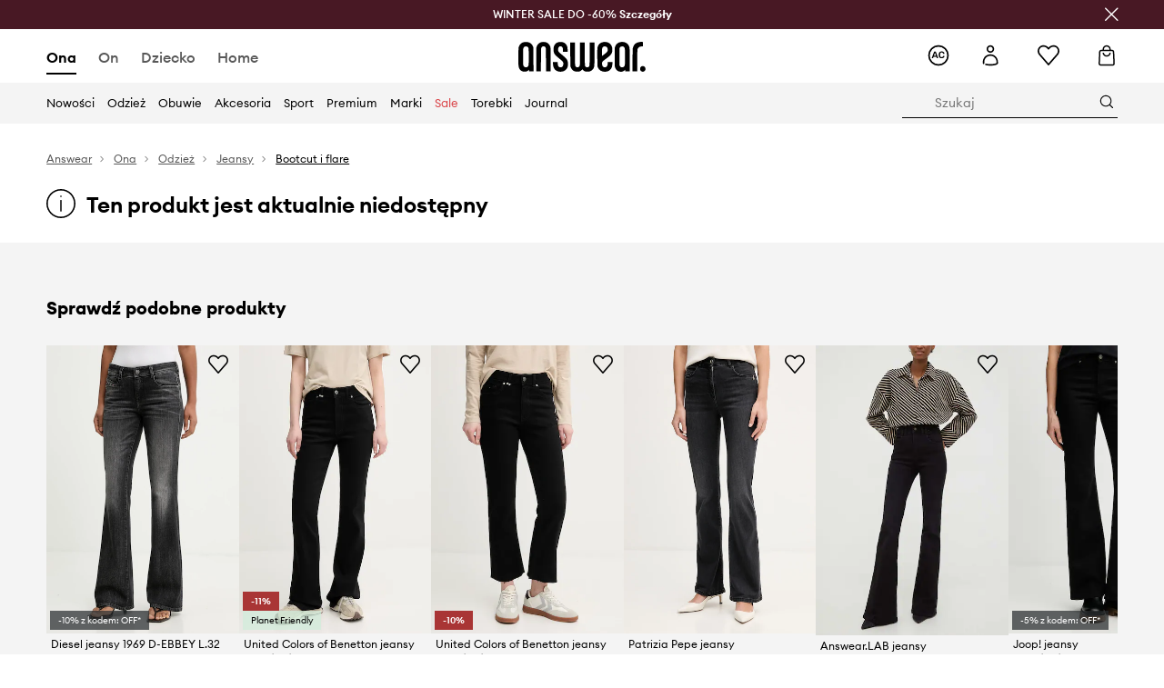

--- FILE ---
content_type: text/html; charset=utf-8
request_url: https://answear.com/p/diesel-jeansy-2003-d-escription-damskie-high-waist-a06365-09i30-1164976
body_size: 90284
content:
<!DOCTYPE html><html lang="pl" translate="no"><style type="text/css" data-used-styles="_unmatched">main { position: relative;background: #fff;padding: 30px 0;min-height: 60vh;margin: 0 auto; }@media (min-width: 48rem) {main { min-height: 100%; }}main:empty { min-height: 100vh; }@-webkit-keyframes clockwise {
  0% {
    -webkit-transform: rotate(0deg);
            transform: rotate(0deg); }
  100% {
    -webkit-transform: rotate(360deg);
            transform: rotate(360deg); } }@keyframes clockwise {
  0% {
    -webkit-transform: rotate(0deg);
            transform: rotate(0deg); }
  100% {
    -webkit-transform: rotate(360deg);
            transform: rotate(360deg); } }@-webkit-keyframes donut-rotate {
  0% {
    -webkit-transform: rotate(0);
            transform: rotate(0); }
  50% {
    -webkit-transform: rotate(-140deg);
            transform: rotate(-140deg); }
  100% {
    -webkit-transform: rotate(0);
            transform: rotate(0); } }@keyframes donut-rotate {
  0% {
    -webkit-transform: rotate(0);
            transform: rotate(0); }
  50% {
    -webkit-transform: rotate(-140deg);
            transform: rotate(-140deg); }
  100% {
    -webkit-transform: rotate(0);
            transform: rotate(0); } }@keyframes MobileAppPromotionWidget__fadeIn__wpIFZ{from{opacity:0;transform:translateY(10px)}to{opacity:1;transform:translateY(0)}}@keyframes Router__loading__h9ThG{to{opacity:0}}@keyframes Router__loadingTopBar__diOn7{to{width:100vw}}@keyframes NewLoader__rotation__2nGha{0%{transform:rotate(0deg)}100%{transform:rotate(360deg)}}@-moz-document url-prefix(){.FullCart__backBox__w8XCF:before{display:inline-block}}h1,h2,h3 { font-weight: 600;color: #000; }h1 { font-size: 1.25rem; }@media (min-width: 75rem) {h1 { font-size: 1.5rem; }}h2 { font-size: 1.125rem; }@media (min-width: 75rem) {h2 { font-size: 1.25rem; }}h3 { font-size: 1.125rem; }@media (min-width: 75rem) {h3 { font-size: 1.25rem; }}h4,h5,h6 { margin: 0;font-weight: 600; }h4 { font-size: 1rem;color: #000; }@media (min-width: 75rem) {h4 { font-size: 1.125rem; }}h5 { font-size: .875rem;color: #000; }@media (min-width: 75rem) {h5 { font-size: 1rem; }}h6 { font-size: .875rem;color: #000; }@keyframes BannerAreaSlider__progressBar__npSIo{0%{width:0}25%{width:25%}50%{width:50%}75%{width:75%}100%{width:100%}}@keyframes CookiesConsentPopUp__cookie-fade-in__4KGhp{from{transform:translateY(100%)}to{transform:translateY(0)}}@-moz-document url-prefix(){.FullCart__backBox__emCLZ:before{display:inline-block}}@keyframes PageRowsTemplate__progressBar__eL6nD{0%{width:0}25%{width:25%}50%{width:50%}75%{width:75%}100%{width:100%}}@keyframes PageRowsTemplate__progressBar__eL6nD{0%{width:0}25%{width:25%}50%{width:50%}75%{width:75%}100%{width:100%}}</style><head><meta charSet="utf-8"/><meta name="viewport" content="width=device-width, initial-scale=1, shrink-to-fit=no"/><link rel="preload" as="image" href="https://cdn.ans-media.com/assets/front/multi/static/images/logoAnswear.svg?v=2" crossorigin=""/><meta property="al:web:should_fallback" content="false"/><meta property="al:android:package" content="com.answear.app.new"/><meta property="al:android:app_name" content="Answear"/><meta property="al:ios:url" content="answear://applinks"/><meta property="al:ios:app_store_id" content="1500890927"/><meta property="al:ios:app_name" content="Answear"/><meta property="og:type" content="website"/><link rel="apple-touch-icon" sizes="57x57" href="/ans/apple-icon-57x57.png"/><link rel="apple-touch-icon" sizes="60x60" href="/ans/apple-icon-60x60.png"/><link rel="apple-touch-icon" sizes="72x72" href="/ans/apple-icon-72x72.png"/><link rel="apple-touch-icon" sizes="76x76" href="/ans/apple-icon-76x76.png"/><link rel="apple-touch-icon" sizes="114x114" href="/ans/apple-icon-114x114.png"/><link rel="apple-touch-icon" sizes="120x120" href="/ans/apple-icon-120x120.png"/><link rel="apple-touch-icon" sizes="144x144" href="/ans/apple-icon-144x144.png"/><link rel="apple-touch-icon" sizes="152x152" href="/ans/apple-icon-152x152.png"/><link rel="apple-touch-icon" sizes="180x180" href="/ans/apple-icon-180x180.png"/><link rel="icon" type="image/png" sizes="192x192" href="/ans/android-icon-192x192.png"/><link rel="icon" type="image/png" sizes="32x32" href="/ans/favicon-32x32.png"/><link rel="icon" type="image/png" sizes="96x96" href="/ans/favicon-96x96.png"/><link rel="icon" type="image/png" sizes="16x16" href="/ans/favicon-16x16.png"/><link rel="manifest" href="/ans/manifest.json"/><meta name="msapplication-TileColor" content="#ffffff"/><meta name="msapplication-TileImage" content="/ans/ms-icon-144x144.png"/><meta name="theme-color" content="#ffffff"/><link rel="preconnect" href="https://answear.com" crossorigin="anonymous"/><link rel="preconnect" href="https://img2.ans-media.com" crossorigin="use-credentials"/><link rel="preconnect" href="https://www.googletagmanager.com"/><link rel="preconnect" href="https://analytics.answear.com"/><link rel="preconnect" href="https://cdn.luigisbox.tech"/><title>Diesel jeansy 2003 D-ESCRIPTION damskie high waist A06365.09I30 | Answear.com</title><meta property="og:title" content="Diesel jeansy 2003 D-ESCRIPTION damskie high waist A06365.09I30 | Answear.com"/><meta name="description" content="Diesel jeansy 2003 D-ESCRIPTION kup i wyglądaj wyjątkowo! Dostawa nawet w 24h, w 1 paczce 📦Answear Club – lojalność, która się opłaca, 10% wraca na Twoje konto"/><meta name="robots" content="all"/><meta property="og:image" content="https://img2.ans-media.com/i/542x813/AA00-SJD0JF-99J_F1.jpg?v=1717754048"/><base href="https://answear.com"/><script>window.config = {"ENABLE_COMPILER":false,"APP_VERSION":"16.19.0","APP_NAME":"front-ans","LOCALE":"pl_PL","SHOP_ID":"ANS","BASENAME":"","OTHER_SUPPORTED_LOCALES":"{\"locales\": []}","IMG_APP_URL":"https://img2.ans-media.com","VIDEO_APP_URL":"https://img2.ans-media.com","STORAGE_APP_URL":"https://cdn.ans-media.com/assets/front","API_URL":"https://answear.com","LUIGIS_API_URL":"https://live.luigisbox.tech","LUIGIS_CDN_URL":"https://cdn.luigisbox.tech","GTM_ID":"GTM-6XKP","GTM_SRC":"https://analytics.answear.com","HEUREKA_BADGE_ENABLED":false,"HEUREKA_SCRIPT_ENABLED":false,"NEW_PRODUCT_CARD_ENABLED":false,"NEW_PRODUCT_CARD_DESCRIPTION_ENABLED":false,"ADDITIONAL_INFO_ON_PRODUCT_CARD_ENABLED":false,"ACCOUNT_DELIVERY_ADDRESSES_ENABLED":true,"INTERNAL_SIMILAR_PRODUCTS_ENABLED":true,"AVAILABLE_MARKET_LANGUAGES":"[{\"id\":1,\"lang\":\"bg_BG\",\"label\":\"BG\",\"url\":\"https://answear.bg/\"},{\"id\":2,\"lang\":\"el_CY\",\"label\":\"CY\",\"url\":\"https://answear.com.cy/\"},{\"id\":3,\"lang\":\"cs_CZ\",\"label\":\"CZ\",\"url\":\"https://answear.cz/\"},{\"id\":4,\"lang\":\"el_GR\",\"label\":\"GR\",\"url\":\"https://answear.gr/\"},{\"id\":5,\"lang\":\"hr_HR\",\"label\":\"HR\",\"url\":\"https://answear.hr/\"},{\"id\":6,\"lang\":\"hu_HU\",\"label\":\"HU\",\"url\":\"https://answear.hu/\"},{\"id\":7,\"lang\":\"it_IT\",\"label\":\"IT\",\"url\":\"https://answear.it/\"},{\"id\":8,\"lang\":\"pl_PL\",\"label\":\"PL\",\"url\":\"https://answear.com/\"},{\"id\":9,\"lang\":\"ro_RO\",\"label\":\"RO\",\"url\":\"https://answear.ro/\"},{\"id\":10,\"lang\":\"sl_SI\",\"label\":\"SI\",\"url\":\"https://answear.si/\"},{\"id\":11,\"lang\":\"sk_SK\",\"label\":\"SK\",\"url\":\"https://answear.sk/\"},{\"id\":12,\"lang\":\"uk_UA\",\"label\":\"UA\",\"url\":\"https://answear.ua/\"},{\"id\":13,\"lang\":\"ru_UA\",\"label\":\"UA(RU)\",\"url\":\"https://answear.ua/ru\"}]","PROGRESS_BAR_INDICATOR_ENABLED":false,"AC_HISTORY_ENABLED":true,"AC_ENABLED":true,"LUIGIS_SCRIPT_ENABLED":true,"SHOW_DUTY_INFO":false,"SHOW_PRODUCT_CARD_DETAILS_ATTRIBUTES":false,"MPULSE_SCRIPT_API_KEY":"","MPULSE_DATALAYER_ENABLED":true,"LUIGIS_TRACKER_ID":"{\"pl_PL\": \"104894-117806\"}","TRUST_MATE_SCRIPT_ID":"{\"pl_PL\": \"8d982bab-e616-48ca-8011-5105e9fc4981\"}","OMIT_LANGUAGES":"[]","LOGO_URL":"/","SITEMAP_LINK_ENABLED":true,"OUTFITS_ENABLED":true,"EXTRA_META_TAG":false,"NEWSLETTER_POPUP_MIN_ROUTES_VISITED":2,"SALOON_LOCALIZATION_ENABLED":true,"SALOON_AVAILABILITY_CHECKER_ENABLED":false,"COOKIES_MANDATORY_BUTTON_ON_POPUP_ENABLED":true,"APP_WIDGET_ENABLED":true,"INSIGHT_APP_SEC_VALIDATION_CONTENT":"","SEND_ADDITIONAL_X_JWT_TOKEN":false,"ONE_PAGE_CHECKOUT_COUNTRY_SELECT_ENABLED":true,"ACCOUNT_QR_CODE_ENABLED":false,"IS_IMAGE_SUFFIX_DISABLED":true,"PRICE_GUIDE_LINK_ENABLED":false,"FREE_RETURN_BENEFIT_ENABLED":true,"MY_ACCOUNT_TERMS_TAB_ENABLED":false,"BRAZE_API_KEY":"8878055b-d39a-4e3e-a738-1aca6124138c","BRAZE_BASE_URL":"sdk.fra-02.braze.eu","BRAZE_CONTENT_CARDS_ENABLED":true,"CHATBOT_DIXA_MESSENGER_TOKEN":"da8f7249dd6c419780a9d1ce27c1ad5a","CI":false,"NODE_ENV":"production","NODE_PATH":"","PUBLIC_URL":"","ASSETS_URL":"https://cdn.ans-media.com/assets/front/multi","ENABLE_TEST_UTILS":true,"REMOVE_SOURCEMAPS_AFTER_BUILD":false,"GENERATE_SOURCEMAP":false,"BUILD_SPEED_MEASURE_SSR":false,"BUILD_SPEED_MEASURE_CLIENT":false,"NEW_WEBPACK_LOADERS":false,"ENVIRONMENT":"production","SENTRY_ENABLED":false,"SENTRY_DSN":"https://13977845708ab41dd48a1a6388cd82e6@sentry.softwear.co/3","SENTRY_SSR_DNS":"https://13977845708ab41dd48a1a6388cd82e6@sentry.softwear.co/3","SENTRY_PERFORMANCE_ENABLED":false,"SENTRY_CLIENT_SAMPLE_RATE":"1","SENTRY_SERVER_SAMPLE_RATE":"1","SENTRY_PERFORMANCE_SAMPLE_RATE":"0.01","SENTRY_REPLAY_ENABLED":true,"SENTRY_REPLAY_SAMPLE_RATE":0,"SENTRY_REPLAY_ERROR_SAMPLE_RATE":1,"SENTRY_SERVER_PROFILING_SAMPLE_RATE":0.1,"SENTRY_SERVER_JS_PROFILING_ENABLED":false,"SENTRY_BROWSER_PROFILING_ENABLED":false,"SENTRY_BROWSER_PROFILING_SAMPLE_RATE":0.1,"SENTRY_SOURCEMAPS_AUTH_TOKEN":"","SENTRY_TESTS_URLS_ENABLED":false,"SSR_REQUEST_THROTTLE_MIN":"0.2","SSR_QUEUE_LIMIT":"12","SSR_MEM_CLEAN_TIME":"10000","SSR_HTTP_TIMEOUT":"7000","SSR_FETCH_ASYNC_TIMEOUT":"9000","SSR_EXPRESS_TIMEOUT":"10000","SSR_FILTER_CONSOLE":false,"SSR_SKIP_RENDERING_RESTRICTED_PAGES":true,"SSR_RELOAD_BUNDLES_ON_REQUEST":false,"SSR_ENABLE_COMPRESSION":false,"SSR_HTTP_ERROR_CODE":500,"SSR_API_PROXY_URL":"","SSR_SIMPLE_LOGGER":false,"SSR_DISABLE_ADDITIONAL_CATEGORIES_RENDER_FOR_CRAWLER":false,"SSR_CACHE_HEADERS":false,"LUIGIS_WISHLIST_RECOMMENDATION_TYPE":"NONE","LUIGIS_CART_RECOMMENDATION_TYPE":"basket","LUIGIS_PRODUCT_PAGE_RECOMMENDATION_TYPE":"last_seen","LUIGIS_RECOMMENDATION_USER_GROUP_TYPE":"employeeEcom","LUIGIS_RECOMMENDATION_USER_GROUP_TYPES":"[]","LUIGIS_RECOMMENDATION_CLIPBOARD_BOTTOM_POSITION":true,"BUNDLE_ANALYZER_ENABLED":false,"WDYR_ENABLED":false,"SSR_LOG_REQUESTS":false,"SSR_SERVER_STATIC_FILES":false,"REPORT_WEB_VITALS":false,"CWV_REPORTER_URL":"","CWV_REPORTER_SECRET":"","CWV_REPORTER_MIN_CLS":0.03,"OSM_DEFAULT_LOCATION_LAT":"52.23179481161377","OSM_DEFAULT_LOCATION_LONG":"21.00671768188477","OSM_DEFAULT_ZOOM":"15","OSM_MIN_ZOOM":3,"OSM_SEARCH_LANG":"PL","OSM_MEDICINE_PICKUP_POINT_DEFAULT_ZOOM":11,"RECAPTCHA_KEY":"6LdcI8QlAAAAAHgKSqSi9VsXczBcKr5E-E_GMET-","ENABLED_REDUX_DEVTOOLS":false,"TRACKING_IMAGE_ENABLED":true,"DISABLE_AXIOS_CACHE_FOR_ACCEPTANCE_TESTS":false,"TANSTACK_QUERY_DEVTOOLS_ENABLED":false,"GOOGLE_PLAY_FOOTER_URL":"https://play.google.com/store/apps/details?id=com.answear.app.new&referrer=utm_source%3Dpl_www%26utm_medium%3Dfooter%26anid%3Dadmob","GOOGLE_PLAY_MOBILE_WIDGET_URL":"https://play.google.com/store/apps/details?id=com.answear.app.new&referrer=utm_source%3Dpl_www%26utm_medium%3Dheader%26anid%3Dadmob","APP_STORE_FOOTER_URL":"https://apps.apple.com/us/app/answear-fashion-store/id1500890927","APP_STORE_MOBILE_WIDGET_URL":"https://apps.apple.com/us/app/answear-fashion-store/id1500890927","MED_GOOGLE_PLAY_FOOTER_URL":"","MED_APP_STORE_FOOTER_URL":"","MOBILE_APP_PROMOTION_WIDGET_URL":"","REFRESH_COOKIES_CONSENT_DATE":"","PAYMENT_ENV":"PRODUCTION","APPLE_PAY_MERCHANT_ID":"","GOOGLE_PAY_MERCHANT_ID":"BCR2DN4TY3QPXB26","EXCHANGE_CURRENCY":"","EXCHANGE_CURRENCY_LABEL":"","ANS_API_PATTERN":"","MED_API_PATTERN":"","PRM_API_PATTERN":"","RLS_API_PATTERN":"","LOCAL_DEVELOPMENT":false,"LANG":"pl_PL"}</script><style>/* Euclid Circular A-bold-latin-ext */
@font-face {
    font-family: 'Euclid Circular A';
    font-style: normal;
    font-weight: 700;
    font-display: swap;
    src: url('https://cdn.ans-media.com/assets/front/fonts/euclid-circular-a-bold-web-xl.woff2?v=2') format('woff2');
}
/* Euclid Circular A-semibold-latin-ext */
@font-face {
    font-family: 'Euclid Circular A';
    font-style: normal;
    font-weight: 600;
    font-display: swap;
    src: url('https://cdn.ans-media.com/assets/front/fonts/euclid-circular-a-semibold-web-xl.woff2?v=2') format('woff2');
}
/* Euclid Circular A-medium-latin-ext */
@font-face {
    font-family: 'Euclid Circular A';
    font-style: normal;
    font-weight: 500;
    font-display: swap;
    src: url('https://cdn.ans-media.com/assets/front/fonts/euclid-circular-a-medium-web-xl.woff2?v=2') format('woff2');
}
/* Euclid Circular A-regular-latin-ext */
@font-face {
    font-family: 'Euclid Circular A';
    font-style: normal;
    font-weight: 400;
    font-display: swap;
    src: url('https://cdn.ans-media.com/assets/front/fonts/euclid-circular-a-regular-web-xl.woff2?v=2') format('woff2');
}</style><script type="text/javascript">
    if ('serviceWorker' in navigator) {
      navigator.serviceWorker.register('/service-worker.js');
    }
  </script><link as="style" rel="stylesheet" href="https://cdn.ans-media.com/assets/front/multi/static/css/answear-16.19.0-v3.css" integrity="sha256-2eF6KODMj73nBDpS0YITHsUe6cGA9n03pf5yymaGU4E= sha384-LuH/mbM0Fa2pDbaJbCzMKjIMW1Fb0b03tZD0KySSHVUXEG4Wqj6pd93+aKtm7Okw sha512-hu6m1rFzalVmDhMSIFKoks3sGqlovrZKFpvnZMbjGoIkTt9lBFRnTij871FyC0LvgUkIdMrAmfkoVsEMa15qeA==" crossorigin="anonymous"/><style type="text/css" data-used-styles="62735.990e5aeb4ca19a1915c5-v3.css,70253.7c70e124800838a49e44-v3.css">.SkipContentButton__skipContentButton__FA43m { position: absolute;top: 120px;z-index: 20;margin: 0 16px;left: -9999px;overflow: hidden; }@media (min-width: 75rem) {.SkipContentButton__skipContentButton__FA43m { margin: 0 32px;top: 141px; }}.SkipContentButton__skipContentButton__FA43m:focus,.SkipContentButton__skipContentButton__FA43m:focus-visible { left: 0; }.Topbar__topBar__YRE7F { display: flex;position: relative;justify-content: center;align-self: center;align-items: center; }.Topbar__topBarContent__0tL7K { display: flex;flex-direction: row;align-items: center;justify-content: center;width: 100%;padding: 6px 15px; }@media (min-width: 75rem) {.Topbar__topBarContent__0tL7K { padding: 0 15px; }}.Topbar__topBarContentItem__OqRql { display: flex;flex-direction: row;justify-content: center;align-items: center;transition: none;text-decoration: none; }.Topbar__topBarContentItem__OqRql:first-child { justify-content: flex-start; }.Topbar__topBarContentItem__OqRql:last-child { justify-content: flex-end; }.TopBarStyles__topBar__b7R2H { background: #000;height: 44px; }@media (min-width: 75rem) {.TopBarStyles__topBar__b7R2H { height: 32px; }}.TopBarStyles__topBarLabel__WakEI { font-size: .75rem;font-weight: 400;color: #fff;line-height: 1.25rem; }@media (min-width: 75rem) {.TopBarStyles__topBarLabel__WakEI { font-size: .6875rem; }.TopBarStyles__topBarItem__qMbUX { margin: 0 32px; }}</style><script>window.__PRELOADED_STATE__ = {"appConfig":{"mobile":{"isInMobileView":false,"isInTabletView":false,"isMobileDevice":false,"isAndroidDevice":false,"isIOSDevice":false},"layoutConfig":{"layoutType":1},"seo":{"title":"Diesel jeansy 2003 D-ESCRIPTION damskie high waist A06365.09I30 | Answear.com","description":"Diesel jeansy 2003 D-ESCRIPTION kup i wyglądaj wyjątkowo! Dostawa nawet w 24h, w 1 paczce 📦Answear Club – lojalność, która się opłaca, 10% wraca na Twoje konto","noindex":false,"header":null,"ogImage":"https://img2.ans-media.com/i/542x813/AA00-SJD0JF-99J_F1.jpg?v=1717754048"},"topBanner":{"isVisible":false},"customNotifications":{"main_product_list":[],"cart":[],"contact_site":[],"help_site":[],"login_checkout":[],"login_account":[]},"appSetup":{"appSetupCompleted":true,"isCrawlerBot":true,"hasAcceptedAllCookies":false,"hasCookiePopUpOpened":false,"shouldShowCookieBar":false,"appLocationOrigin":"https://answear.com","appLocationPathname":"/p/diesel-jeansy-2003-d-escription-damskie-high-waist-a06365-09i30-1164976","appLocationQueryParams":{},"selectedHomepage":"female","shouldShowAppWidget":true,"shouldShowPromotionBar":true,"rehydrated":false},"appUserAgent":{"isSafariBrowser":false},"responseState":{"isResponseSuccess":true,"serverHttpStatus":null,"redirectUrl":null},"global":{"scrolledBottom":false,"themeName":null}},"products":{"ware":{"list":[],"filters":[],"pagingInit":false,"isLoading":false,"isSingleColumnView":false,"searchPerformed":false,"totalCount":0,"areFavouritesProcessing":false,"pseudocategory":null,"seoCmsPage":null,"popularBrands":null,"productBrand":null,"numberOfItem":12,"seoMetaTags":{},"subcategoriesTree":null,"selectedCategoriesNames":[],"isProductListEmpty":false,"isPresalePseudo":false},"paging":{"reload":false,"category":"","page":1,"productsPerPage":80,"sort":"popularity","queryString":"","sortingProperties":[],"filters":{}}},"auth":{"isAuthenticated":null,"isRegistering":false},"favourites":{"ware":{"count":0,"isProcessing":false}},"formSchemas":{"dynamicForms":{"loadingSchemas":[],"schemas":{},"regions":{"region":"","hasRegionChanged":false}}},"notifications":{"ware":{"items":[]}},"dataLayer":{"userDetails":{"userType":""},"clipboardDataLayer":{"favouritesId":[],"isLoading":false},"pageRowsDataLayer":{"pageRowsItems":[],"sliderProducts":[],"extendedSliderProducts":[]},"productsDataLayer":{"products":[],"categories":{"pageCategory1":"","pageCategory2":"","pageCategory3":"","pageCategory4":"","pageCategory5":""},"pageType":""},"ssrDataLayer":{"dataLayersToSend":[]}}}; window.__PRELOADED_PROMISES__ = {"cache-front-ans-ANS-3.30/config-pl_PL:-:-":{"internal":{"giftCardEnabled":true,"investorClubEnabled":true,"referralProgramEnabled":false,"purchaseForRegisteredOnlyEnabled":true,"purchaseReturnEnabled":true,"buyTheLookEnabled":true,"productRatingEnabled":true},"integration":{"brazeEnabled":true,"luigisBoxEnabled":true,"luigisBoxRecommendationsEnabled":false},"minimalPrice":{"show":true,"showPercentageAndPriceColor":true,"displayType":"full"},"checkout":{"hasAbroadDelivery":true,"invoiceEnabled":true,"salesDocumentEnabled":true,"discountsOnInvoiceEnabled":false},"signIn":{"facebook":"2054543361437868","appleId":"pl.answear.app","google":"203397110469-17gtasq4k0p1r6dao05uf9j8vmhs1qtb.apps.googleusercontent.com"},"premiumProgram":{"silver":{"threshold":1000,"discount":"10%"},"gold":{"threshold":5000,"discount":"15%"},"platinum":{"threshold":10000,"discount":"20%"}},"success":true,"status":200},"cache-front-ans-ANS-3.30/menu-desktop-pl_PL:-:-":{"data":[{"label":"Ona","type":"baseItem","frontId":"FEMALE","options":{"urlType":"mainPageFemale"},"items":[{"label":"Nowości","type":"baseItem","frontId":"NEWIN","options":{"urlType":"newInFemale","dedicatedLink":"https://answear.com/s/nowosci-menu/ona"},"items":[]},{"label":"Strona główna","type":"baseItem","frontId":"PROMOTION","options":{"urlType":"mainPageFemale","showOnlyOnMobile":true},"items":[]},{"label":"Odzież","slug":"ona/odziez","frontId":"CLOTHES","id":7,"type":"categoryItem","options":[],"items":[{"label":"Kategorie","type":"categoryRoot","options":[],"items":[{"label":"Bielizna","slug":"ona/odziez/bielizna","id":119,"type":"categoryItem","options":[],"items":[]},{"label":"Bielizna techniczna","slug":"ona/odziez/bielizna-techniczna","id":1035,"type":"categoryItem","options":[],"items":[]},{"label":"Bluzki i koszule","slug":"ona/odziez/bluzki-i-koszule","id":223,"type":"categoryItem","options":[],"items":[]},{"label":"Bluzy","slug":"ona/odziez/bluzy","id":8,"type":"categoryItem","options":[],"items":[]},{"label":"Jeansy","slug":"ona/odziez/jeansy","id":50,"type":"categoryItem","options":[],"items":[]},{"label":"Kombinezony","slug":"ona/odziez/kombinezony","id":89,"type":"categoryItem","options":[],"items":[]},{"label":"Kurtki","slug":"ona/odziez/kurtki","id":34,"type":"categoryItem","options":[],"items":[]},{"label":"Komplety i dresy","slug":"ona/odziez/komplety-i-dresy","id":234,"type":"categoryItem","options":[],"items":[]},{"label":"Marynarki i kamizelki","slug":"ona/odziez/marynarki-i-kamizelki","id":231,"type":"categoryItem","options":[],"items":[]},{"label":"Płaszcze","slug":"ona/odziez/plaszcze","id":1159,"type":"categoryItem","options":[],"items":[]},{"label":"Sukienki","slug":"ona/odziez/sukienki","id":12,"type":"categoryItem","options":[],"items":[]},{"label":"Skarpetki","slug":"ona/odziez/skarpetki","id":194,"type":"categoryItem","options":[],"items":[]},{"label":"Stroje kąpielowe","slug":"ona/odziez/stroje-kapielowe","id":142,"type":"categoryItem","options":[],"items":[]},{"label":"Szorty","slug":"ona/odziez/szorty","id":53,"type":"categoryItem","options":[],"items":[]},{"label":"Spodnie i legginsy","slug":"ona/odziez/spodnie-i-legginsy","id":226,"type":"categoryItem","options":[],"items":[]},{"label":"Spódnice","slug":"ona/odziez/spodnice","id":27,"type":"categoryItem","options":[],"items":[]},{"label":"Swetry","slug":"ona/odziez/swetry","id":86,"type":"categoryItem","options":[],"items":[]},{"label":"Topy i t-shirty","slug":"ona/odziez/topy-i-t-shirty","id":219,"type":"categoryItem","options":[],"items":[]},{"label":"Pielęgnacja odzieży","slug":"ona/odziez/pielegnacja-odziezy","id":1202,"type":"categoryItem","options":[],"items":[]},{"label":"Zobacz wszystkie","slug":"ona/odziez","id":7,"type":"categoryItem","options":{"isViewAllLink":true},"items":[]}]},{"label":"Polecane","type":"recommendedSectionItem","options":[],"items":[{"label":"Renewed","url":"https://answear.com/m/renewed/ona","type":"rawUrlItem","options":{"targetBlank":false,"linkColor":"#000000"},"items":[]},{"label":"Nowości premium","url":"https://answear.com/new/ona?premium=1&sort=date_desc","type":"rawUrlItem","options":{"targetBlank":false},"items":[]},{"label":"Kolekcje Planet Friendly","url":"https://answear.com/s/kolekcje-planet-friendly/ona","type":"rawUrlItem","options":{"targetBlank":false},"items":[]},{"label":"Outdoor","url":"https://answear.com/s/outdoor/ona","type":"rawUrlItem","options":{"targetBlank":false},"items":[]},{"label":"Trening","url":"https://answear.com/s/trening/ona","type":"rawUrlItem","options":{"targetBlank":false},"items":[]}]},{"label":"","type":"bannerSectionItem","options":[],"items":[{"label":" ","url":"https://answear.com/m/morgan/ona","imagePath":"https://img2.ans-media.com/pl/cms/menu-picture/156-69539299956525.77710262","type":"bannerItem","options":{"targetBlank":false,"sponsored":null},"items":[]},{"label":" ","url":"https://answear.com/m/blauer/ona","imagePath":"https://img2.ans-media.com/pl/cms/menu-picture/153-695392bb2c4b28.97896114","type":"bannerItem","options":{"targetBlank":false,"sponsored":null},"items":[]}]}]},{"label":"Obuwie","slug":"ona/obuwie","frontId":"SHOES","id":19,"type":"categoryItem","options":[],"items":[{"label":"Kategorie","type":"categoryRoot","options":[],"items":[{"label":"Baleriny","slug":"ona/obuwie/baleriny","id":75,"type":"categoryItem","options":[],"items":[]},{"label":"Botki","slug":"ona/obuwie/botki","id":32,"type":"categoryItem","options":[],"items":[]},{"label":"Buty sportowe","slug":"ona/obuwie/buty-sportowe","id":1228,"type":"categoryItem","options":[],"items":[]},{"label":"Buty trekkingowe","slug":"ona/obuwie/buty-trekkingowe","id":178,"type":"categoryItem","options":[],"items":[]},{"label":"Espadryle","slug":"ona/obuwie/espadryle","id":68,"type":"categoryItem","options":[],"items":[]},{"label":"Kapcie","slug":"ona/obuwie/kapcie","id":103,"type":"categoryItem","options":[],"items":[]},{"label":"Kalosze","slug":"ona/obuwie/kalosze","id":29,"type":"categoryItem","options":[],"items":[]},{"label":"Klapki i sandały","slug":"ona/obuwie/klapki-i-sandaly","id":56,"type":"categoryItem","options":[],"items":[]},{"label":"Kozaki","slug":"ona/obuwie/kozaki","id":1163,"type":"categoryItem","options":[],"items":[]},{"label":"Mokasyny i półbuty","slug":"ona/obuwie/mokasyny-i-polbuty","id":61,"type":"categoryItem","options":[],"items":[]},{"label":"Pielęgnacja obuwia","slug":"ona/obuwie/pielegnacja-obuwia","id":191,"type":"categoryItem","options":[],"items":[]},{"label":"Szpilki","slug":"ona/obuwie/szpilki","id":58,"type":"categoryItem","options":[],"items":[]},{"label":"Śniegowce","slug":"ona/obuwie/sniegowce","id":105,"type":"categoryItem","options":[],"items":[]},{"label":"Trampki i tenisówki","slug":"ona/obuwie/trampki-i-tenisowki","id":20,"type":"categoryItem","options":[],"items":[]},{"label":"Sneakersy","slug":"ona/obuwie/sneakersy","id":1226,"type":"categoryItem","options":[],"items":[]},{"label":"Zobacz wszystkie","slug":"ona/obuwie","id":19,"type":"categoryItem","options":{"isViewAllLink":true},"items":[]}]},{"label":"Polecane","type":"recommendedSectionItem","options":[],"items":[{"label":"Nowości premium","url":"https://answear.com/new/ona?premium=1&sort=date_desc","type":"rawUrlItem","options":{"targetBlank":false},"items":[]},{"label":"Kolekcje Planet Friendly","url":"https://answear.com/s/kolekcje-planet-friendly/ona","type":"rawUrlItem","options":{"targetBlank":false},"items":[]},{"label":"Outdoor","url":"https://answear.com/s/outdoor/ona","type":"rawUrlItem","options":{"targetBlank":false},"items":[]},{"label":"Trening","url":"https://answear.com/s/trening/ona","type":"rawUrlItem","options":{"targetBlank":false},"items":[]}]},{"label":"","type":"bannerSectionItem","options":[],"items":[{"label":" ","url":"https://answear.com/m/god-save-queens/ona","imagePath":"https://img2.ans-media.com/pl/cms/menu-picture/157-694564156792f6.43860672","type":"bannerItem","options":{"targetBlank":false,"sponsored":null},"items":[]},{"label":" ","url":"https://answear.com/m/blauer/ona","imagePath":"https://img2.ans-media.com/pl/cms/menu-picture/151-695f76f855ebf1.40523558","type":"bannerItem","options":{"targetBlank":false,"sponsored":null},"items":[]}]}]},{"label":"Akcesoria","slug":"ona/akcesoria","frontId":"ACCESSORIES","id":14,"type":"categoryItem","options":[],"items":[{"label":"Kategorie","type":"categoryRoot","options":[],"items":[{"label":"Akcesoria pływackie","slug":"ona/akcesoria/akcesoria-plywackie","id":152,"type":"categoryItem","options":[],"items":[]},{"label":"Biżuteria","slug":"ona/akcesoria/bizuteria","id":126,"type":"categoryItem","options":[],"items":[]},{"label":"Butelki i termosy","slug":"ona/akcesoria/butelki-i-termosy","id":686,"type":"categoryItem","options":[],"items":[]},{"label":"Czapki i kapelusze","slug":"ona/akcesoria/czapki-i-kapelusze","id":22,"type":"categoryItem","options":[],"items":[]},{"label":"Etui i pokrowce","slug":"ona/akcesoria/etui-i-pokrowce","id":109,"type":"categoryItem","options":[],"items":[]},{"label":"Kosmetyczki","slug":"ona/akcesoria/kosmetyczki","id":148,"type":"categoryItem","options":[],"items":[]},{"label":"Maseczki","slug":"ona/akcesoria/maseczki","id":114,"type":"categoryItem","options":[],"items":[]},{"label":"Okulary","slug":"ona/akcesoria/okulary","id":72,"type":"categoryItem","options":[],"items":[]},{"label":"Outdoor i turystyka","slug":"ona/akcesoria/outdoor-i-turystyka","id":1214,"type":"categoryItem","options":[],"items":[]},{"label":"Parasole","slug":"ona/akcesoria/parasole","id":107,"type":"categoryItem","options":[],"items":[]},{"label":"Paski","slug":"ona/akcesoria/paski","id":41,"type":"categoryItem","options":[],"items":[]},{"label":"Plecaki","slug":"ona/akcesoria/plecaki","id":39,"type":"categoryItem","options":[],"items":[]},{"label":"Portfele","slug":"ona/akcesoria/portfele","id":37,"type":"categoryItem","options":[],"items":[]},{"label":"Rękawiczki","slug":"ona/akcesoria/rekawiczki","id":24,"type":"categoryItem","options":[],"items":[]},{"label":"Sprzęt sportowy","slug":"ona/akcesoria/sprzet-sportowy","id":1029,"type":"categoryItem","options":[],"items":[]},{"label":"Szaliki i chusty","slug":"ona/akcesoria/szaliki-i-chusty","id":43,"type":"categoryItem","options":[],"items":[]},{"label":"Torby i walizki","slug":"ona/akcesoria/torby-i-walizki","id":122,"type":"categoryItem","options":[],"items":[]},{"label":"Torebki","slug":"ona/akcesoria/torebki","id":17,"type":"categoryItem","options":[],"items":[]},{"label":"Zegarki","slug":"ona/akcesoria/zegarki","id":173,"type":"categoryItem","options":[],"items":[]},{"label":"Zobacz wszystkie","slug":"ona/akcesoria","id":14,"type":"categoryItem","options":{"isViewAllLink":true},"items":[]}]},{"label":"Polecane","type":"recommendedSectionItem","options":[],"items":[{"label":"Nowości premium","url":"https://answear.com/new/ona?premium=1&sort=date_desc","type":"rawUrlItem","options":{"targetBlank":false},"items":[]},{"label":"Kolekcje Planet Friendly","url":"https://answear.com/s/kolekcje-planet-friendly/ona","type":"rawUrlItem","options":{"targetBlank":false},"items":[]},{"label":"Outdoor","url":"https://answear.com/s/outdoor/ona","type":"rawUrlItem","options":{"targetBlank":false},"items":[]},{"label":"Trening","url":"https://answear.com/s/trening/ona","type":"rawUrlItem","options":{"targetBlank":false},"items":[]}]},{"label":"","type":"bannerSectionItem","options":[],"items":[{"label":" ","url":"https://answear.com/m/versace/ona","imagePath":"https://img2.ans-media.com/pl/cms/menu-picture/162-69650191e024d7.73780879","type":"bannerItem","options":{"targetBlank":false,"sponsored":null},"items":[]},{"label":" ","url":"https://answear.com/m/daniel-wellington/ona","imagePath":"https://img2.ans-media.com/pl/cms/menu-picture/154-695393384bcfe6.33097323","type":"bannerItem","options":{"targetBlank":false,"sponsored":null},"items":[]}]}]},{"label":"Sport","type":"baseItem","frontId":"SPORT","options":{"urlType":"sportFemale"},"items":[{"label":"Strona główna","type":"baseItem","frontId":"PROMOTION","options":{"urlType":"sportFemale","showOnlyOnMobile":true},"items":[]},{"label":"Odzież","type":"baseItem","options":[],"items":[{"label":"Bielizna","slug":"ona/odziez/bielizna","id":119,"type":"categoryItem","options":{"isSportLink":true},"items":[]},{"label":"Bielizna techniczna","slug":"ona/odziez/bielizna-techniczna","id":1035,"type":"categoryItem","options":{"isSportLink":true},"items":[]},{"label":"Bluzki i koszule","slug":"ona/odziez/bluzki-i-koszule","id":223,"type":"categoryItem","options":{"isSportLink":true},"items":[]},{"label":"Bluzy","slug":"ona/odziez/bluzy","id":8,"type":"categoryItem","options":{"isSportLink":true},"items":[]},{"label":"Jeansy","slug":"ona/odziez/jeansy","id":50,"type":"categoryItem","options":{"isSportLink":true},"items":[]},{"label":"Kombinezony","slug":"ona/odziez/kombinezony","id":89,"type":"categoryItem","options":{"isSportLink":true},"items":[]},{"label":"Kurtki","slug":"ona/odziez/kurtki","id":34,"type":"categoryItem","options":{"isSportLink":true},"items":[]},{"label":"Komplety i dresy","slug":"ona/odziez/komplety-i-dresy","id":234,"type":"categoryItem","options":{"isSportLink":true},"items":[]},{"label":"Marynarki i kamizelki","slug":"ona/odziez/marynarki-i-kamizelki","id":231,"type":"categoryItem","options":{"isSportLink":true},"items":[]},{"label":"Płaszcze","slug":"ona/odziez/plaszcze","id":1159,"type":"categoryItem","options":{"isSportLink":true},"items":[]},{"label":"Sukienki","slug":"ona/odziez/sukienki","id":12,"type":"categoryItem","options":{"isSportLink":true},"items":[]},{"label":"Skarpetki","slug":"ona/odziez/skarpetki","id":194,"type":"categoryItem","options":{"isSportLink":true},"items":[]},{"label":"Stroje kąpielowe","slug":"ona/odziez/stroje-kapielowe","id":142,"type":"categoryItem","options":{"isSportLink":true},"items":[]},{"label":"Szorty","slug":"ona/odziez/szorty","id":53,"type":"categoryItem","options":{"isSportLink":true},"items":[]},{"label":"Spodnie i legginsy","slug":"ona/odziez/spodnie-i-legginsy","id":226,"type":"categoryItem","options":{"isSportLink":true},"items":[]},{"label":"Spódnice","slug":"ona/odziez/spodnice","id":27,"type":"categoryItem","options":{"isSportLink":true},"items":[]},{"label":"Swetry","slug":"ona/odziez/swetry","id":86,"type":"categoryItem","options":{"isSportLink":true},"items":[]},{"label":"Topy i t-shirty","slug":"ona/odziez/topy-i-t-shirty","id":219,"type":"categoryItem","options":{"isSportLink":true},"items":[]},{"label":"Zobacz wszystkie","slug":"ona/odziez","id":7,"type":"categoryItem","options":{"isSportLink":true,"isViewAllLink":true},"items":[]}]},{"label":"Obuwie","type":"baseItem","options":[],"items":[{"label":"Baleriny","slug":"ona/obuwie/baleriny","id":75,"type":"categoryItem","options":{"isSportLink":true},"items":[]},{"label":"Botki","slug":"ona/obuwie/botki","id":32,"type":"categoryItem","options":{"isSportLink":true},"items":[]},{"label":"Buty sportowe","slug":"ona/obuwie/buty-sportowe","id":1228,"type":"categoryItem","options":{"isSportLink":true},"items":[]},{"label":"Buty trekkingowe","slug":"ona/obuwie/buty-trekkingowe","id":178,"type":"categoryItem","options":{"isSportLink":true},"items":[]},{"label":"Kapcie","slug":"ona/obuwie/kapcie","id":103,"type":"categoryItem","options":{"isSportLink":true},"items":[]},{"label":"Kalosze","slug":"ona/obuwie/kalosze","id":29,"type":"categoryItem","options":{"isSportLink":true},"items":[]},{"label":"Klapki i sandały","slug":"ona/obuwie/klapki-i-sandaly","id":56,"type":"categoryItem","options":{"isSportLink":true},"items":[]},{"label":"Pielęgnacja obuwia","slug":"ona/obuwie/pielegnacja-obuwia","id":191,"type":"categoryItem","options":{"isSportLink":true},"items":[]},{"label":"Śniegowce","slug":"ona/obuwie/sniegowce","id":105,"type":"categoryItem","options":{"isSportLink":true},"items":[]},{"label":"Trampki i tenisówki","slug":"ona/obuwie/trampki-i-tenisowki","id":20,"type":"categoryItem","options":{"isSportLink":true},"items":[]},{"label":"Sneakersy","slug":"ona/obuwie/sneakersy","id":1226,"type":"categoryItem","options":{"isSportLink":true},"items":[]},{"label":"Zobacz wszystkie","slug":"ona/obuwie","id":19,"type":"categoryItem","options":{"isSportLink":true,"isViewAllLink":true},"items":[]}]},{"label":"Akcesoria","type":"baseItem","options":[],"items":[{"label":"Akcesoria pływackie","slug":"ona/akcesoria/akcesoria-plywackie","id":152,"type":"categoryItem","options":{"isSportLink":true},"items":[]},{"label":"Biżuteria","slug":"ona/akcesoria/bizuteria","id":126,"type":"categoryItem","options":{"isSportLink":true},"items":[]},{"label":"Butelki i termosy","slug":"ona/akcesoria/butelki-i-termosy","id":686,"type":"categoryItem","options":{"isSportLink":true},"items":[]},{"label":"Czapki i kapelusze","slug":"ona/akcesoria/czapki-i-kapelusze","id":22,"type":"categoryItem","options":{"isSportLink":true},"items":[]},{"label":"Etui i pokrowce","slug":"ona/akcesoria/etui-i-pokrowce","id":109,"type":"categoryItem","options":{"isSportLink":true},"items":[]},{"label":"Kosmetyczki","slug":"ona/akcesoria/kosmetyczki","id":148,"type":"categoryItem","options":{"isSportLink":true},"items":[]},{"label":"Okulary","slug":"ona/akcesoria/okulary","id":72,"type":"categoryItem","options":{"isSportLink":true},"items":[]},{"label":"Outdoor i turystyka","slug":"ona/akcesoria/outdoor-i-turystyka","id":1214,"type":"categoryItem","options":{"isSportLink":true},"items":[]},{"label":"Paski","slug":"ona/akcesoria/paski","id":41,"type":"categoryItem","options":{"isSportLink":true},"items":[]},{"label":"Plecaki","slug":"ona/akcesoria/plecaki","id":39,"type":"categoryItem","options":{"isSportLink":true},"items":[]},{"label":"Portfele","slug":"ona/akcesoria/portfele","id":37,"type":"categoryItem","options":{"isSportLink":true},"items":[]},{"label":"Rękawiczki","slug":"ona/akcesoria/rekawiczki","id":24,"type":"categoryItem","options":{"isSportLink":true},"items":[]},{"label":"Sprzęt sportowy","slug":"ona/akcesoria/sprzet-sportowy","id":1029,"type":"categoryItem","options":{"isSportLink":true},"items":[]},{"label":"Szaliki i chusty","slug":"ona/akcesoria/szaliki-i-chusty","id":43,"type":"categoryItem","options":{"isSportLink":true},"items":[]},{"label":"Torby i walizki","slug":"ona/akcesoria/torby-i-walizki","id":122,"type":"categoryItem","options":{"isSportLink":true},"items":[]},{"label":"Torebki","slug":"ona/akcesoria/torebki","id":17,"type":"categoryItem","options":{"isSportLink":true},"items":[]},{"label":"Zobacz wszystkie","slug":"ona/akcesoria","id":14,"type":"categoryItem","options":{"isSportLink":true,"isViewAllLink":true},"items":[]}]},{"label":"Zobacz wszystkie","slug":"ona","id":6,"type":"categoryItem","options":{"isSportLink":true,"isViewAllLink":true},"items":[]},{"label":"Polecane","type":"recommendedSectionItem","options":[],"items":[{"label":"Outdoor","url":"https://answear.com/s/outdoor/ona","type":"rawUrlItem","options":{"targetBlank":false},"items":[]},{"label":"Bieganie","url":"https://answear.com/s/bieganie/ona","type":"rawUrlItem","options":{"targetBlank":false},"items":[]},{"label":"Trening","url":"https://answear.com/s/trening/ona","type":"rawUrlItem","options":{"targetBlank":false},"items":[]},{"label":"Sporty wodne","url":"https://answear.com/s/sporty-wodne/ona","type":"rawUrlItem","options":{"targetBlank":false},"items":[]},{"label":"Sporty zimowe","url":"https://answear.com/s/sporty-zimowe/ona","type":"rawUrlItem","options":{"targetBlank":false},"items":[]},{"label":"Joga","url":"https://answear.com/s/joga","type":"rawUrlItem","options":{"targetBlank":false},"items":[]},{"label":"Kolekcje Planet Friendly","url":"https://answear.com/s/kolekcje-planet-friendly/ona","type":"rawUrlItem","options":{"targetBlank":false},"items":[]}]},{"label":"","type":"bannerSectionItem","options":[],"items":[{"label":" ","url":"https://answear.com/m/rossignol","imagePath":"https://img2.ans-media.com/pl/cms/menu-picture/165-69328de4dcf304.53482812","type":"bannerItem","options":{"targetBlank":false,"sponsored":null},"items":[]},{"label":" ","url":"https://answear.com/m/under-armour/ona","imagePath":"https://img2.ans-media.com/pl/cms/menu-picture/143-693bef28138708.13046396","type":"bannerItem","options":{"targetBlank":false,"sponsored":null},"items":[]}]}]},{"label":"Premium","type":"baseItem","frontId":"PREMIUM","options":{"urlType":"premiumFemale"},"items":[{"label":"Strona główna","type":"baseItem","frontId":"PROMOTION","options":{"urlType":"premiumFemale","showOnlyOnMobile":true},"items":[]},{"label":"Odzież","type":"baseItem","options":[],"items":[{"label":"Bielizna","slug":"ona/odziez/bielizna","id":119,"type":"categoryItem","options":{"isPremiumLink":true},"items":[]},{"label":"Bielizna techniczna","slug":"ona/odziez/bielizna-techniczna","id":1035,"type":"categoryItem","options":{"isPremiumLink":true},"items":[]},{"label":"Bluzki i koszule","slug":"ona/odziez/bluzki-i-koszule","id":223,"type":"categoryItem","options":{"isPremiumLink":true},"items":[]},{"label":"Bluzy","slug":"ona/odziez/bluzy","id":8,"type":"categoryItem","options":{"isPremiumLink":true},"items":[]},{"label":"Jeansy","slug":"ona/odziez/jeansy","id":50,"type":"categoryItem","options":{"isPremiumLink":true},"items":[]},{"label":"Kombinezony","slug":"ona/odziez/kombinezony","id":89,"type":"categoryItem","options":{"isPremiumLink":true},"items":[]},{"label":"Kurtki","slug":"ona/odziez/kurtki","id":34,"type":"categoryItem","options":{"isPremiumLink":true},"items":[]},{"label":"Komplety i dresy","slug":"ona/odziez/komplety-i-dresy","id":234,"type":"categoryItem","options":{"isPremiumLink":true},"items":[]},{"label":"Marynarki i kamizelki","slug":"ona/odziez/marynarki-i-kamizelki","id":231,"type":"categoryItem","options":{"isPremiumLink":true},"items":[]},{"label":"Płaszcze","slug":"ona/odziez/plaszcze","id":1159,"type":"categoryItem","options":{"isPremiumLink":true},"items":[]},{"label":"Sukienki","slug":"ona/odziez/sukienki","id":12,"type":"categoryItem","options":{"isPremiumLink":true},"items":[]},{"label":"Skarpetki","slug":"ona/odziez/skarpetki","id":194,"type":"categoryItem","options":{"isPremiumLink":true},"items":[]},{"label":"Stroje kąpielowe","slug":"ona/odziez/stroje-kapielowe","id":142,"type":"categoryItem","options":{"isPremiumLink":true},"items":[]},{"label":"Szorty","slug":"ona/odziez/szorty","id":53,"type":"categoryItem","options":{"isPremiumLink":true},"items":[]},{"label":"Spodnie i legginsy","slug":"ona/odziez/spodnie-i-legginsy","id":226,"type":"categoryItem","options":{"isPremiumLink":true},"items":[]},{"label":"Spódnice","slug":"ona/odziez/spodnice","id":27,"type":"categoryItem","options":{"isPremiumLink":true},"items":[]},{"label":"Swetry","slug":"ona/odziez/swetry","id":86,"type":"categoryItem","options":{"isPremiumLink":true},"items":[]},{"label":"Topy i t-shirty","slug":"ona/odziez/topy-i-t-shirty","id":219,"type":"categoryItem","options":{"isPremiumLink":true},"items":[]},{"label":"Zobacz wszystkie","slug":"ona/odziez","id":7,"type":"categoryItem","options":{"isPremiumLink":true,"isViewAllLink":true},"items":[]}]},{"label":"Obuwie","type":"baseItem","options":[],"items":[{"label":"Baleriny","slug":"ona/obuwie/baleriny","id":75,"type":"categoryItem","options":{"isPremiumLink":true},"items":[]},{"label":"Botki","slug":"ona/obuwie/botki","id":32,"type":"categoryItem","options":{"isPremiumLink":true},"items":[]},{"label":"Buty sportowe","slug":"ona/obuwie/buty-sportowe","id":1228,"type":"categoryItem","options":{"isPremiumLink":true},"items":[]},{"label":"Buty trekkingowe","slug":"ona/obuwie/buty-trekkingowe","id":178,"type":"categoryItem","options":{"isPremiumLink":true},"items":[]},{"label":"Espadryle","slug":"ona/obuwie/espadryle","id":68,"type":"categoryItem","options":{"isPremiumLink":true},"items":[]},{"label":"Kapcie","slug":"ona/obuwie/kapcie","id":103,"type":"categoryItem","options":{"isPremiumLink":true},"items":[]},{"label":"Kalosze","slug":"ona/obuwie/kalosze","id":29,"type":"categoryItem","options":{"isPremiumLink":true},"items":[]},{"label":"Klapki i sandały","slug":"ona/obuwie/klapki-i-sandaly","id":56,"type":"categoryItem","options":{"isPremiumLink":true},"items":[]},{"label":"Kozaki","slug":"ona/obuwie/kozaki","id":1163,"type":"categoryItem","options":{"isPremiumLink":true},"items":[]},{"label":"Mokasyny i półbuty","slug":"ona/obuwie/mokasyny-i-polbuty","id":61,"type":"categoryItem","options":{"isPremiumLink":true},"items":[]},{"label":"Pielęgnacja obuwia","slug":"ona/obuwie/pielegnacja-obuwia","id":191,"type":"categoryItem","options":{"isPremiumLink":true},"items":[]},{"label":"Szpilki","slug":"ona/obuwie/szpilki","id":58,"type":"categoryItem","options":{"isPremiumLink":true},"items":[]},{"label":"Śniegowce","slug":"ona/obuwie/sniegowce","id":105,"type":"categoryItem","options":{"isPremiumLink":true},"items":[]},{"label":"Trampki i tenisówki","slug":"ona/obuwie/trampki-i-tenisowki","id":20,"type":"categoryItem","options":{"isPremiumLink":true},"items":[]},{"label":"Sneakersy","slug":"ona/obuwie/sneakersy","id":1226,"type":"categoryItem","options":{"isPremiumLink":true},"items":[]},{"label":"Zobacz wszystkie","slug":"ona/obuwie","id":19,"type":"categoryItem","options":{"isPremiumLink":true,"isViewAllLink":true},"items":[]}]},{"label":"Akcesoria","type":"baseItem","options":[],"items":[{"label":"Akcesoria pływackie","slug":"ona/akcesoria/akcesoria-plywackie","id":152,"type":"categoryItem","options":{"isPremiumLink":true},"items":[]},{"label":"Biżuteria","slug":"ona/akcesoria/bizuteria","id":126,"type":"categoryItem","options":{"isPremiumLink":true},"items":[]},{"label":"Butelki i termosy","slug":"ona/akcesoria/butelki-i-termosy","id":686,"type":"categoryItem","options":{"isPremiumLink":true},"items":[]},{"label":"Czapki i kapelusze","slug":"ona/akcesoria/czapki-i-kapelusze","id":22,"type":"categoryItem","options":{"isPremiumLink":true},"items":[]},{"label":"Etui i pokrowce","slug":"ona/akcesoria/etui-i-pokrowce","id":109,"type":"categoryItem","options":{"isPremiumLink":true},"items":[]},{"label":"Kosmetyczki","slug":"ona/akcesoria/kosmetyczki","id":148,"type":"categoryItem","options":{"isPremiumLink":true},"items":[]},{"label":"Maseczki","slug":"ona/akcesoria/maseczki","id":114,"type":"categoryItem","options":{"isPremiumLink":true},"items":[]},{"label":"Okulary","slug":"ona/akcesoria/okulary","id":72,"type":"categoryItem","options":{"isPremiumLink":true},"items":[]},{"label":"Outdoor i turystyka","slug":"ona/akcesoria/outdoor-i-turystyka","id":1214,"type":"categoryItem","options":{"isPremiumLink":true},"items":[]},{"label":"Parasole","slug":"ona/akcesoria/parasole","id":107,"type":"categoryItem","options":{"isPremiumLink":true},"items":[]},{"label":"Paski","slug":"ona/akcesoria/paski","id":41,"type":"categoryItem","options":{"isPremiumLink":true},"items":[]},{"label":"Plecaki","slug":"ona/akcesoria/plecaki","id":39,"type":"categoryItem","options":{"isPremiumLink":true},"items":[]},{"label":"Portfele","slug":"ona/akcesoria/portfele","id":37,"type":"categoryItem","options":{"isPremiumLink":true},"items":[]},{"label":"Rękawiczki","slug":"ona/akcesoria/rekawiczki","id":24,"type":"categoryItem","options":{"isPremiumLink":true},"items":[]},{"label":"Sprzęt sportowy","slug":"ona/akcesoria/sprzet-sportowy","id":1029,"type":"categoryItem","options":{"isPremiumLink":true},"items":[]},{"label":"Szaliki i chusty","slug":"ona/akcesoria/szaliki-i-chusty","id":43,"type":"categoryItem","options":{"isPremiumLink":true},"items":[]},{"label":"Torby i walizki","slug":"ona/akcesoria/torby-i-walizki","id":122,"type":"categoryItem","options":{"isPremiumLink":true},"items":[]},{"label":"Torebki","slug":"ona/akcesoria/torebki","id":17,"type":"categoryItem","options":{"isPremiumLink":true},"items":[]},{"label":"Zegarki","slug":"ona/akcesoria/zegarki","id":173,"type":"categoryItem","options":{"isPremiumLink":true},"items":[]},{"label":"Zobacz wszystkie","slug":"ona/akcesoria","id":14,"type":"categoryItem","options":{"isPremiumLink":true,"isViewAllLink":true},"items":[]}]},{"label":"Zobacz wszystkie","slug":"ona","id":6,"type":"categoryItem","options":{"isPremiumLink":true,"isViewAllLink":true},"items":[]},{"label":"Polecane","type":"recommendedSectionItem","options":[],"items":[{"label":"Nowe marki","url":"https://answear.com/s/nowe-marki-premium/ona","type":"rawUrlItem","options":{"targetBlank":false},"items":[]},{"label":"Koncept skandynawski","url":"https://answear.com/s/koncept-skandynawski-dla-niej/ona?sort=date_desc","type":"rawUrlItem","options":{"targetBlank":false},"items":[]},{"label":"Okulary luksusowe","url":"https://answear.com/s/okulary-premium/ona","type":"rawUrlItem","options":{"targetBlank":false},"items":[]},{"label":"Biżuteria premium","url":"https://answear.com/premium/ona/akcesoria/bizuteria","type":"rawUrlItem","options":{"targetBlank":false},"items":[]}]},{"label":"","type":"bannerSectionItem","options":[],"items":[{"label":" ","url":"https://answear.com/m/furla/ona","imagePath":"https://img2.ans-media.com/pl/cms/menu-picture/168-69539383bdfe78.55812520","type":"bannerItem","options":{"targetBlank":false,"sponsored":null},"items":[]},{"label":" ","url":"https://answear.com/m/elisabetta-franchi/ona","imagePath":"https://img2.ans-media.com/pl/cms/menu-picture/164-693bef0339cb43.70725346","type":"bannerItem","options":{"targetBlank":false,"sponsored":null},"items":[]}]}]},{"label":"Marki","type":"baseItem","frontId":"BRANDS","options":{"urlType":"brandsFemale"},"items":[{"label":"adidas","slug":"adidas","id":27,"type":"brandItem","options":{"brandPage":{"categorySlug":"ona","separateLink":true}},"items":[]},{"label":"AllSaints","slug":"allsaints","id":790,"type":"brandItem","options":{"brandPage":null},"items":[]},{"label":"ANIA KRUK","slug":"ania-kruk","id":953,"type":"brandItem","options":{"brandPage":null},"items":[]},{"label":"Answear.LAB","slug":"answear-lab","id":6,"type":"brandItem","options":{"brandPage":{"categorySlug":"ona","separateLink":true}},"items":[]},{"label":"Birkenstock","slug":"birkenstock","id":166,"type":"brandItem","options":{"brandPage":null},"items":[]},{"label":"BOSS","slug":"boss","id":798,"type":"brandItem","options":{"brandPage":{"categorySlug":"ona","separateLink":true}},"items":[]},{"label":"Calvin Klein","slug":"calvin-klein","id":194,"type":"brandItem","options":{"brandPage":{"categorySlug":"ona","separateLink":true}},"items":[]},{"label":"Calvin Klein Jeans","slug":"calvin-klein-jeans","id":7,"type":"brandItem","options":{"brandPage":null},"items":[]},{"label":"Coach","slug":"coach","id":722,"type":"brandItem","options":{"brandPage":null},"items":[]},{"label":"Columbia","slug":"columbia","id":232,"type":"brandItem","options":{"brandPage":{"categorySlug":"ona","separateLink":true}},"items":[]},{"label":"Converse","slug":"converse","id":233,"type":"brandItem","options":{"brandPage":null},"items":[]},{"label":"Desigual","slug":"desigual","id":253,"type":"brandItem","options":{"brandPage":null},"items":[]},{"label":"Diesel","slug":"diesel","id":256,"type":"brandItem","options":{"brandPage":null},"items":[]},{"label":"Dr. Martens","slug":"dr-martens","id":141,"type":"brandItem","options":{"brandPage":null},"items":[]},{"label":"Emu Australia","slug":"emu-australia","id":273,"type":"brandItem","options":{"brandPage":null},"items":[]},{"label":"Guess","slug":"guess","id":197,"type":"brandItem","options":{"brandPage":{"categorySlug":"ona","separateLink":true}},"items":[]},{"label":"HUGO","slug":"hugo","id":70,"type":"brandItem","options":{"brandPage":{"categorySlug":"ona","separateLink":true}},"items":[]},{"label":"Inuikii","slug":"inuikii","id":742,"type":"brandItem","options":{"brandPage":null},"items":[]},{"label":"Karl Lagerfeld","slug":"karl-lagerfeld","id":147,"type":"brandItem","options":{"brandPage":{"categorySlug":"ona","separateLink":true}},"items":[]},{"label":"Kenzo","slug":"kenzo","id":135,"type":"brandItem","options":{"brandPage":null},"items":[]},{"label":"La Mania","slug":"la-mania","id":1707,"type":"brandItem","options":{"brandPage":null},"items":[]},{"label":"Lauren Ralph Lauren","slug":"lauren-ralph-lauren","id":149,"type":"brandItem","options":{"brandPage":{"categorySlug":"ona","separateLink":true}},"items":[]},{"label":"Levi's","slug":"levis","id":340,"type":"brandItem","options":{"brandPage":null},"items":[]},{"label":"Liu Jo","slug":"liu-jo","id":201,"type":"brandItem","options":{"brandPage":null},"items":[]},{"label":"Marc O'Polo","slug":"marc-opolo","id":351,"type":"brandItem","options":{"brandPage":{"categorySlug":"ona","separateLink":true}},"items":[]},{"label":"Medicine","slug":"medicine","id":2,"type":"brandItem","options":{"brandPage":{"categorySlug":"ona","separateLink":true}},"items":[]},{"label":"MICHAEL Michael Kors","slug":"michael-michael-kors","id":496,"type":"brandItem","options":{"brandPage":null},"items":[]},{"label":"MM6 Maison Margiela","slug":"mm6-maison-margiela","id":1917,"type":"brandItem","options":{"brandPage":null},"items":[]},{"label":"Moon Boot","slug":"moon-boot","id":498,"type":"brandItem","options":{"brandPage":null},"items":[]},{"label":"Morgan","slug":"morgan","id":365,"type":"brandItem","options":{"brandPage":null},"items":[]},{"label":"New Balance","slug":"new-balance","id":371,"type":"brandItem","options":{"brandPage":{"categorySlug":"ona","separateLink":true}},"items":[]},{"label":"Patrizia Pepe","slug":"patrizia-pepe","id":734,"type":"brandItem","options":{"brandPage":null},"items":[]},{"label":"Pinko","slug":"pinko","id":386,"type":"brandItem","options":{"brandPage":null},"items":[]},{"label":"Polo Ralph Lauren","slug":"polo-ralph-lauren","id":302,"type":"brandItem","options":{"brandPage":{"categorySlug":"ona","separateLink":true}},"items":[]},{"label":"Puma","slug":"puma","id":398,"type":"brandItem","options":{"brandPage":null},"items":[]},{"label":"Swarovski","slug":"swarovski","id":778,"type":"brandItem","options":{"brandPage":{"categorySlug":"ona","separateLink":true}},"items":[]},{"label":"The North Face","slug":"the-north-face","id":457,"type":"brandItem","options":{"brandPage":{"categorySlug":"ona","separateLink":true}},"items":[]},{"label":"Tommy Hilfiger","slug":"tommy-hilfiger","id":137,"type":"brandItem","options":{"brandPage":{"categorySlug":"ona","separateLink":true}},"items":[]},{"label":"Tommy Jeans","slug":"tommy-jeans","id":465,"type":"brandItem","options":{"brandPage":null},"items":[]},{"label":"Tous","slug":"tous","id":1102,"type":"brandItem","options":{"brandPage":null},"items":[]},{"label":"Twinset","slug":"twinset","id":736,"type":"brandItem","options":{"brandPage":null},"items":[]},{"label":"UGG","slug":"ugg","id":319,"type":"brandItem","options":{"brandPage":null},"items":[]},{"label":"United Colors of Benetton","slug":"united-colors-of-benetton","id":824,"type":"brandItem","options":{"brandPage":null},"items":[]},{"label":"Vagabond Shoemakers","slug":"vagabond-shoemakers","id":476,"type":"brandItem","options":{"brandPage":null},"items":[]},{"label":"Vans","slug":"vans","id":477,"type":"brandItem","options":{"brandPage":{"categorySlug":"ona","separateLink":true}},"items":[]},{"label":"Weekend Max Mara","slug":"weekend-max-mara","id":1016,"type":"brandItem","options":{"brandPage":null},"items":[]},{"label":"Zobacz wszystkie","type":"baseItem","options":{"isViewAllLink":true,"urlType":"brandsFemale"},"items":[]}]},{"label":"Sale","type":"baseItem","options":{"linkColor":"#da4448","urlType":"saleFemale"},"items":[{"label":"Odzież","type":"baseItem","options":[],"items":[{"label":"Bielizna","slug":"ona/odziez/bielizna","id":119,"type":"categoryItem","options":{"isSaleLink":true},"items":[]},{"label":"Bielizna techniczna","slug":"ona/odziez/bielizna-techniczna","id":1035,"type":"categoryItem","options":{"isSaleLink":true},"items":[]},{"label":"Bluzki i koszule","slug":"ona/odziez/bluzki-i-koszule","id":223,"type":"categoryItem","options":{"isSaleLink":true},"items":[]},{"label":"Bluzy","slug":"ona/odziez/bluzy","id":8,"type":"categoryItem","options":{"isSaleLink":true},"items":[]},{"label":"Jeansy","slug":"ona/odziez/jeansy","id":50,"type":"categoryItem","options":{"isSaleLink":true},"items":[]},{"label":"Kombinezony","slug":"ona/odziez/kombinezony","id":89,"type":"categoryItem","options":{"isSaleLink":true},"items":[]},{"label":"Kurtki","slug":"ona/odziez/kurtki","id":34,"type":"categoryItem","options":{"isSaleLink":true},"items":[]},{"label":"Komplety i dresy","slug":"ona/odziez/komplety-i-dresy","id":234,"type":"categoryItem","options":{"isSaleLink":true},"items":[]},{"label":"Marynarki i kamizelki","slug":"ona/odziez/marynarki-i-kamizelki","id":231,"type":"categoryItem","options":{"isSaleLink":true},"items":[]},{"label":"Płaszcze","slug":"ona/odziez/plaszcze","id":1159,"type":"categoryItem","options":{"isSaleLink":true},"items":[]},{"label":"Sukienki","slug":"ona/odziez/sukienki","id":12,"type":"categoryItem","options":{"isSaleLink":true},"items":[]},{"label":"Skarpetki","slug":"ona/odziez/skarpetki","id":194,"type":"categoryItem","options":{"isSaleLink":true},"items":[]},{"label":"Stroje kąpielowe","slug":"ona/odziez/stroje-kapielowe","id":142,"type":"categoryItem","options":{"isSaleLink":true},"items":[]},{"label":"Szorty","slug":"ona/odziez/szorty","id":53,"type":"categoryItem","options":{"isSaleLink":true},"items":[]},{"label":"Spodnie i legginsy","slug":"ona/odziez/spodnie-i-legginsy","id":226,"type":"categoryItem","options":{"isSaleLink":true},"items":[]},{"label":"Spódnice","slug":"ona/odziez/spodnice","id":27,"type":"categoryItem","options":{"isSaleLink":true},"items":[]},{"label":"Swetry","slug":"ona/odziez/swetry","id":86,"type":"categoryItem","options":{"isSaleLink":true},"items":[]},{"label":"Topy i t-shirty","slug":"ona/odziez/topy-i-t-shirty","id":219,"type":"categoryItem","options":{"isSaleLink":true},"items":[]},{"label":"Pielęgnacja odzieży","slug":"ona/odziez/pielegnacja-odziezy","id":1202,"type":"categoryItem","options":{"isSaleLink":true},"items":[]},{"label":"Zobacz wszystkie","slug":"ona/odziez","id":7,"type":"categoryItem","options":{"isSaleLink":true,"isViewAllLink":true},"items":[]}]},{"label":"Obuwie","type":"baseItem","options":[],"items":[{"label":"Baleriny","slug":"ona/obuwie/baleriny","id":75,"type":"categoryItem","options":{"isSaleLink":true},"items":[]},{"label":"Botki","slug":"ona/obuwie/botki","id":32,"type":"categoryItem","options":{"isSaleLink":true},"items":[]},{"label":"Buty sportowe","slug":"ona/obuwie/buty-sportowe","id":1228,"type":"categoryItem","options":{"isSaleLink":true},"items":[]},{"label":"Buty trekkingowe","slug":"ona/obuwie/buty-trekkingowe","id":178,"type":"categoryItem","options":{"isSaleLink":true},"items":[]},{"label":"Espadryle","slug":"ona/obuwie/espadryle","id":68,"type":"categoryItem","options":{"isSaleLink":true},"items":[]},{"label":"Kapcie","slug":"ona/obuwie/kapcie","id":103,"type":"categoryItem","options":{"isSaleLink":true},"items":[]},{"label":"Kalosze","slug":"ona/obuwie/kalosze","id":29,"type":"categoryItem","options":{"isSaleLink":true},"items":[]},{"label":"Klapki i sandały","slug":"ona/obuwie/klapki-i-sandaly","id":56,"type":"categoryItem","options":{"isSaleLink":true},"items":[]},{"label":"Kozaki","slug":"ona/obuwie/kozaki","id":1163,"type":"categoryItem","options":{"isSaleLink":true},"items":[]},{"label":"Mokasyny i półbuty","slug":"ona/obuwie/mokasyny-i-polbuty","id":61,"type":"categoryItem","options":{"isSaleLink":true},"items":[]},{"label":"Pielęgnacja obuwia","slug":"ona/obuwie/pielegnacja-obuwia","id":191,"type":"categoryItem","options":{"isSaleLink":true},"items":[]},{"label":"Szpilki","slug":"ona/obuwie/szpilki","id":58,"type":"categoryItem","options":{"isSaleLink":true},"items":[]},{"label":"Śniegowce","slug":"ona/obuwie/sniegowce","id":105,"type":"categoryItem","options":{"isSaleLink":true},"items":[]},{"label":"Trampki i tenisówki","slug":"ona/obuwie/trampki-i-tenisowki","id":20,"type":"categoryItem","options":{"isSaleLink":true},"items":[]},{"label":"Sneakersy","slug":"ona/obuwie/sneakersy","id":1226,"type":"categoryItem","options":{"isSaleLink":true},"items":[]},{"label":"Zobacz wszystkie","slug":"ona/obuwie","id":19,"type":"categoryItem","options":{"isSaleLink":true,"isViewAllLink":true},"items":[]}]},{"label":"Akcesoria","type":"baseItem","options":[],"items":[{"label":"Akcesoria pływackie","slug":"ona/akcesoria/akcesoria-plywackie","id":152,"type":"categoryItem","options":{"isSaleLink":true},"items":[]},{"label":"Biżuteria","slug":"ona/akcesoria/bizuteria","id":126,"type":"categoryItem","options":{"isSaleLink":true},"items":[]},{"label":"Butelki i termosy","slug":"ona/akcesoria/butelki-i-termosy","id":686,"type":"categoryItem","options":{"isSaleLink":true},"items":[]},{"label":"Czapki i kapelusze","slug":"ona/akcesoria/czapki-i-kapelusze","id":22,"type":"categoryItem","options":{"isSaleLink":true},"items":[]},{"label":"Etui i pokrowce","slug":"ona/akcesoria/etui-i-pokrowce","id":109,"type":"categoryItem","options":{"isSaleLink":true},"items":[]},{"label":"Kosmetyczki","slug":"ona/akcesoria/kosmetyczki","id":148,"type":"categoryItem","options":{"isSaleLink":true},"items":[]},{"label":"Maseczki","slug":"ona/akcesoria/maseczki","id":114,"type":"categoryItem","options":{"isSaleLink":true},"items":[]},{"label":"Okulary","slug":"ona/akcesoria/okulary","id":72,"type":"categoryItem","options":{"isSaleLink":true},"items":[]},{"label":"Outdoor i turystyka","slug":"ona/akcesoria/outdoor-i-turystyka","id":1214,"type":"categoryItem","options":{"isSaleLink":true},"items":[]},{"label":"Parasole","slug":"ona/akcesoria/parasole","id":107,"type":"categoryItem","options":{"isSaleLink":true},"items":[]},{"label":"Paski","slug":"ona/akcesoria/paski","id":41,"type":"categoryItem","options":{"isSaleLink":true},"items":[]},{"label":"Plecaki","slug":"ona/akcesoria/plecaki","id":39,"type":"categoryItem","options":{"isSaleLink":true},"items":[]},{"label":"Portfele","slug":"ona/akcesoria/portfele","id":37,"type":"categoryItem","options":{"isSaleLink":true},"items":[]},{"label":"Rękawiczki","slug":"ona/akcesoria/rekawiczki","id":24,"type":"categoryItem","options":{"isSaleLink":true},"items":[]},{"label":"Sprzęt sportowy","slug":"ona/akcesoria/sprzet-sportowy","id":1029,"type":"categoryItem","options":{"isSaleLink":true},"items":[]},{"label":"Szaliki i chusty","slug":"ona/akcesoria/szaliki-i-chusty","id":43,"type":"categoryItem","options":{"isSaleLink":true},"items":[]},{"label":"Torby i walizki","slug":"ona/akcesoria/torby-i-walizki","id":122,"type":"categoryItem","options":{"isSaleLink":true},"items":[]},{"label":"Torebki","slug":"ona/akcesoria/torebki","id":17,"type":"categoryItem","options":{"isSaleLink":true},"items":[]},{"label":"Zegarki","slug":"ona/akcesoria/zegarki","id":173,"type":"categoryItem","options":{"isSaleLink":true},"items":[]},{"label":"Zobacz wszystkie","slug":"ona/akcesoria","id":14,"type":"categoryItem","options":{"isSaleLink":true,"isViewAllLink":true},"items":[]}]},{"label":"Zobacz wszystkie","slug":"ona","id":6,"type":"categoryItem","options":{"isSaleLink":true,"isViewAllLink":true},"items":[]},{"label":"Polecane","type":"recommendedSectionItem","options":[],"items":[{"label":"Kolekcje Planet Friendly","url":"https://answear.com/s/kolekcje-planet-friendly/ona","type":"rawUrlItem","options":{"targetBlank":false},"items":[]}]},{"label":"","type":"bannerSectionItem","options":[],"items":[]}]},{"label":"Torebki","url":"https://answear.com/k/ona/akcesoria/torebki","type":"rawUrlItem","options":{"targetBlank":false,"linkColor":"#000000"},"items":[]},{"label":"Journal","url":"https://answear.com/blog/","type":"rawUrlItem","options":{"targetBlank":true},"items":[]}]},{"label":"On","type":"baseItem","frontId":"MALE","options":{"urlType":"mainPageMale"},"items":[{"label":"Nowości","type":"baseItem","frontId":"NEWIN","options":{"urlType":"newInMale","dedicatedLink":"https://answear.com/s/nowosci-menu/on"},"items":[]},{"label":"Strona główna","type":"baseItem","frontId":"PROMOTION","options":{"urlType":"mainPageMale","showOnlyOnMobile":true},"items":[]},{"label":"Odzież","slug":"on/odziez","frontId":"CLOTHES","id":3,"type":"categoryItem","options":[],"items":[{"label":"Kategorie","type":"categoryRoot","options":[],"items":[{"label":"Bielizna","slug":"on/odziez/bielizna","id":146,"type":"categoryItem","options":[],"items":[]},{"label":"Bielizna techniczna","slug":"on/odziez/bielizna-techniczna","id":1022,"type":"categoryItem","options":[],"items":[]},{"label":"Bluzy","slug":"on/odziez/bluzy","id":101,"type":"categoryItem","options":[],"items":[]},{"label":"Jeansy","slug":"on/odziez/jeansy","id":241,"type":"categoryItem","options":[],"items":[]},{"label":"Komplety i dresy","slug":"on/odziez/komplety-i-dresy","id":377,"type":"categoryItem","options":[],"items":[]},{"label":"Koszule","slug":"on/odziez/koszule","id":251,"type":"categoryItem","options":[],"items":[]},{"label":"Kurtki","slug":"on/odziez/kurtki","id":97,"type":"categoryItem","options":[],"items":[]},{"label":"Marynarki i garnitury","slug":"on/odziez/marynarki-i-garnitury","id":99,"type":"categoryItem","options":[],"items":[]},{"label":"Odzież kąpielowa","slug":"on/odziez/odziez-kapielowa","id":270,"type":"categoryItem","options":[],"items":[]},{"label":"Płaszcze","slug":"on/odziez/plaszcze","id":1161,"type":"categoryItem","options":[],"items":[]},{"label":"Skarpetki","slug":"on/odziez/skarpetki","id":374,"type":"categoryItem","options":[],"items":[]},{"label":"Spodnie","slug":"on/odziez/spodnie","id":137,"type":"categoryItem","options":[],"items":[]},{"label":"Swetry","slug":"on/odziez/swetry","id":262,"type":"categoryItem","options":[],"items":[]},{"label":"Szorty","slug":"on/odziez/szorty","id":267,"type":"categoryItem","options":[],"items":[]},{"label":"T-shirty i polo","slug":"on/odziez/t-shirty-i-polo","id":4,"type":"categoryItem","options":[],"items":[]},{"label":"Pielęgnacja odzieży","slug":"on/odziez/pielegnacja-odziezy","id":1204,"type":"categoryItem","options":[],"items":[]},{"label":"Zobacz wszystkie","slug":"on/odziez","id":3,"type":"categoryItem","options":{"isViewAllLink":true},"items":[]}]},{"label":"Polecane","type":"recommendedSectionItem","options":[],"items":[{"label":"Nowości premium","url":"https://answear.com/new/on?premium=1&sort=date_desc","type":"rawUrlItem","options":{"targetBlank":false},"items":[]},{"label":"Kolekcje Planet Friendly","url":"https://answear.com/s/kolekcje-planet-friendly/on","type":"rawUrlItem","options":{"targetBlank":false},"items":[]},{"label":"Outdoor","url":"https://answear.com/s/outdoor/on","type":"rawUrlItem","options":{"targetBlank":false},"items":[]},{"label":"Trening","url":"https://answear.com/s/trening/on","type":"rawUrlItem","options":{"targetBlank":false},"items":[]}]},{"label":"","type":"bannerSectionItem","options":[],"items":[{"label":" ","url":"https://answear.com/m/joop/on","imagePath":"https://img2.ans-media.com/pl/cms/menu-picture/167-69451786059096.18949702","type":"bannerItem","options":{"targetBlank":false,"sponsored":null},"items":[]},{"label":" ","url":"https://answear.com/m/sisley/on","imagePath":"https://img2.ans-media.com/pl/cms/menu-picture/166-693bf002684f24.62375160","type":"bannerItem","options":{"targetBlank":false,"sponsored":null},"items":[]}]}]},{"label":"Obuwie","slug":"on/obuwie","frontId":"SHOES","id":275,"type":"categoryItem","options":[],"items":[{"label":"Kategorie","type":"categoryRoot","options":[],"items":[{"label":"Buty wysokie","slug":"on/obuwie/buty-wysokie","id":283,"type":"categoryItem","options":[],"items":[]},{"label":"Espadryle","slug":"on/obuwie/espadryle","id":278,"type":"categoryItem","options":[],"items":[]},{"label":"Kalosze","slug":"on/obuwie/kalosze","id":1157,"type":"categoryItem","options":[],"items":[]},{"label":"Kapcie","slug":"on/obuwie/kapcie","id":280,"type":"categoryItem","options":[],"items":[]},{"label":"Klapki i sandały","slug":"on/obuwie/klapki-i-sandaly","id":276,"type":"categoryItem","options":[],"items":[]},{"label":"Mokasyny i półbuty","slug":"on/obuwie/mokasyny-i-polbuty","id":287,"type":"categoryItem","options":[],"items":[]},{"label":"Buty trekkingowe","slug":"on/obuwie/buty-trekkingowe","id":306,"type":"categoryItem","options":[],"items":[]},{"label":"Pielęgnacja obuwia","slug":"on/obuwie/pielegnacja-obuwia","id":295,"type":"categoryItem","options":[],"items":[]},{"label":"Śniegowce","slug":"on/obuwie/sniegowce","id":1043,"type":"categoryItem","options":[],"items":[]},{"label":"Trampki i tenisówki","slug":"on/obuwie/trampki-i-tenisowki","id":293,"type":"categoryItem","options":[],"items":[]},{"label":"Sneakersy","slug":"on/obuwie/sneakersy","id":1230,"type":"categoryItem","options":[],"items":[]},{"label":"Buty sportowe","slug":"on/obuwie/buty-sportowe","id":1231,"type":"categoryItem","options":[],"items":[]},{"label":"Zobacz wszystkie","slug":"on/obuwie","id":275,"type":"categoryItem","options":{"isViewAllLink":true},"items":[]}]},{"label":"Polecane","type":"recommendedSectionItem","options":[],"items":[{"label":"Nowości premium","url":"https://answear.com/new/on?premium=1&sort=date_desc","type":"rawUrlItem","options":{"targetBlank":false},"items":[]},{"label":"Kolekcje Planet Friendly","url":"https://answear.com/s/kolekcje-planet-friendly/on","type":"rawUrlItem","options":{"targetBlank":false},"items":[]},{"label":"Outdoor","url":"https://answear.com/s/outdoor/on","type":"rawUrlItem","options":{"targetBlank":false},"items":[]},{"label":"Trening","url":"https://answear.com/s/trening/on","type":"rawUrlItem","options":{"targetBlank":false},"items":[]}]},{"label":"","type":"bannerSectionItem","options":[],"items":[{"label":" ","url":"https://answear.com/m/blauer/on","imagePath":"https://img2.ans-media.com/pl/cms/menu-picture/158-695f77d913cd51.87272687","type":"bannerItem","options":{"targetBlank":false,"sponsored":null},"items":[]},{"label":" ","url":"https://answear.com/m/geox/on","imagePath":"https://img2.ans-media.com/pl/cms/menu-picture/155-693292baa29212.54262535","type":"bannerItem","options":{"targetBlank":false,"sponsored":null},"items":[]}]}]},{"label":"Akcesoria","slug":"on/akcesoria","frontId":"ACCESSORIES","id":116,"type":"categoryItem","options":[],"items":[{"label":"Kategorie","type":"categoryRoot","options":[],"items":[{"label":"Akcesoria pływackie","slug":"on/akcesoria/akcesoria-plywackie","id":342,"type":"categoryItem","options":[],"items":[]},{"label":"Biżuteria","slug":"on/akcesoria/bizuteria","id":300,"type":"categoryItem","options":[],"items":[]},{"label":"Butelki i termosy","slug":"on/akcesoria/butelki-i-termosy","id":684,"type":"categoryItem","options":[],"items":[]},{"label":"Czapki i kapelusze","slug":"on/akcesoria/czapki-i-kapelusze","id":298,"type":"categoryItem","options":[],"items":[]},{"label":"Etui i pokrowce","slug":"on/akcesoria/etui-i-pokrowce","id":349,"type":"categoryItem","options":[],"items":[]},{"label":"Kosmetyczki","slug":"on/akcesoria/kosmetyczki","id":347,"type":"categoryItem","options":[],"items":[]},{"label":"Krawaty i muchy","slug":"on/akcesoria/krawaty-i-muchy","id":303,"type":"categoryItem","options":[],"items":[]},{"label":"Maseczki","slug":"on/akcesoria/maseczki","id":117,"type":"categoryItem","options":[],"items":[]},{"label":"Okulary","slug":"on/akcesoria/okulary","id":321,"type":"categoryItem","options":[],"items":[]},{"label":"Outdoor i turystyka","slug":"on/akcesoria/outdoor-i-turystyka","id":1215,"type":"categoryItem","options":[],"items":[]},{"label":"Nerki i saszetki","slug":"on/akcesoria/nerki-i-saszetki","id":353,"type":"categoryItem","options":[],"items":[]},{"label":"Parasole","slug":"on/akcesoria/parasole","id":334,"type":"categoryItem","options":[],"items":[]},{"label":"Paski","slug":"on/akcesoria/paski","id":314,"type":"categoryItem","options":[],"items":[]},{"label":"Plecaki","slug":"on/akcesoria/plecaki","id":319,"type":"categoryItem","options":[],"items":[]},{"label":"Portfele","slug":"on/akcesoria/portfele","id":316,"type":"categoryItem","options":[],"items":[]},{"label":"Rękawiczki","slug":"on/akcesoria/rekawiczki","id":323,"type":"categoryItem","options":[],"items":[]},{"label":"Sprzęt sportowy","slug":"on/akcesoria/sprzet-sportowy","id":1016,"type":"categoryItem","options":[],"items":[]},{"label":"Szaliki i chusty","slug":"on/akcesoria/szaliki-i-chusty","id":169,"type":"categoryItem","options":[],"items":[]},{"label":"Torby i walizki","slug":"on/akcesoria/torby-i-walizki","id":326,"type":"categoryItem","options":[],"items":[]},{"label":"Zegarki","slug":"on/akcesoria/zegarki","id":331,"type":"categoryItem","options":[],"items":[]},{"label":"Zobacz wszystkie","slug":"on/akcesoria","id":116,"type":"categoryItem","options":{"isViewAllLink":true},"items":[]}]},{"label":"Polecane","type":"recommendedSectionItem","options":[],"items":[{"label":"Nowości premium","url":"https://answear.com/new/on?premium=1&sort=date_desc","type":"rawUrlItem","options":{"targetBlank":false},"items":[]},{"label":"Kolekcje Planet Friendly","url":"https://answear.com/s/kolekcje-planet-friendly/on","type":"rawUrlItem","options":{"targetBlank":false},"items":[]},{"label":"Outdoor","url":"https://answear.com/s/outdoor/on","type":"rawUrlItem","options":{"targetBlank":false},"items":[]},{"label":"Trening","url":"https://answear.com/s/trening/on","type":"rawUrlItem","options":{"targetBlank":false},"items":[]}]},{"label":"","type":"bannerSectionItem","options":[],"items":[{"label":" ","url":"https://answear.com/m/daniel-wellington/on","imagePath":"https://img2.ans-media.com/pl/cms/menu-picture/160-695393bc60f2f8.20348419","type":"bannerItem","options":{"targetBlank":false,"sponsored":null},"items":[]},{"label":" ","url":"https://answear.com/m/guess/on","imagePath":"https://img2.ans-media.com/pl/cms/menu-picture/152-695393d28a5a64.09692233","type":"bannerItem","options":{"targetBlank":false,"sponsored":null},"items":[]}]}]},{"label":"Sport","type":"baseItem","frontId":"SPORT","options":{"urlType":"sportMale"},"items":[{"label":"Strona główna","type":"baseItem","frontId":"PROMOTION","options":{"urlType":"sportMale","showOnlyOnMobile":true},"items":[]},{"label":"Odzież","type":"baseItem","options":[],"items":[{"label":"Bielizna","slug":"on/odziez/bielizna","id":146,"type":"categoryItem","options":{"isSportLink":true},"items":[]},{"label":"Bielizna techniczna","slug":"on/odziez/bielizna-techniczna","id":1022,"type":"categoryItem","options":{"isSportLink":true},"items":[]},{"label":"Bluzy","slug":"on/odziez/bluzy","id":101,"type":"categoryItem","options":{"isSportLink":true},"items":[]},{"label":"Jeansy","slug":"on/odziez/jeansy","id":241,"type":"categoryItem","options":{"isSportLink":true},"items":[]},{"label":"Komplety i dresy","slug":"on/odziez/komplety-i-dresy","id":377,"type":"categoryItem","options":{"isSportLink":true},"items":[]},{"label":"Koszule","slug":"on/odziez/koszule","id":251,"type":"categoryItem","options":{"isSportLink":true},"items":[]},{"label":"Kurtki","slug":"on/odziez/kurtki","id":97,"type":"categoryItem","options":{"isSportLink":true},"items":[]},{"label":"Odzież kąpielowa","slug":"on/odziez/odziez-kapielowa","id":270,"type":"categoryItem","options":{"isSportLink":true},"items":[]},{"label":"Płaszcze","slug":"on/odziez/plaszcze","id":1161,"type":"categoryItem","options":{"isSportLink":true},"items":[]},{"label":"Skarpetki","slug":"on/odziez/skarpetki","id":374,"type":"categoryItem","options":{"isSportLink":true},"items":[]},{"label":"Spodnie","slug":"on/odziez/spodnie","id":137,"type":"categoryItem","options":{"isSportLink":true},"items":[]},{"label":"Swetry","slug":"on/odziez/swetry","id":262,"type":"categoryItem","options":{"isSportLink":true},"items":[]},{"label":"Szorty","slug":"on/odziez/szorty","id":267,"type":"categoryItem","options":{"isSportLink":true},"items":[]},{"label":"T-shirty i polo","slug":"on/odziez/t-shirty-i-polo","id":4,"type":"categoryItem","options":{"isSportLink":true},"items":[]},{"label":"Zobacz wszystkie","slug":"on/odziez","id":3,"type":"categoryItem","options":{"isSportLink":true,"isViewAllLink":true},"items":[]}]},{"label":"Obuwie","type":"baseItem","options":[],"items":[{"label":"Buty wysokie","slug":"on/obuwie/buty-wysokie","id":283,"type":"categoryItem","options":{"isSportLink":true},"items":[]},{"label":"Kapcie","slug":"on/obuwie/kapcie","id":280,"type":"categoryItem","options":{"isSportLink":true},"items":[]},{"label":"Klapki i sandały","slug":"on/obuwie/klapki-i-sandaly","id":276,"type":"categoryItem","options":{"isSportLink":true},"items":[]},{"label":"Mokasyny i półbuty","slug":"on/obuwie/mokasyny-i-polbuty","id":287,"type":"categoryItem","options":{"isSportLink":true},"items":[]},{"label":"Buty trekkingowe","slug":"on/obuwie/buty-trekkingowe","id":306,"type":"categoryItem","options":{"isSportLink":true},"items":[]},{"label":"Pielęgnacja obuwia","slug":"on/obuwie/pielegnacja-obuwia","id":295,"type":"categoryItem","options":{"isSportLink":true},"items":[]},{"label":"Śniegowce","slug":"on/obuwie/sniegowce","id":1043,"type":"categoryItem","options":{"isSportLink":true},"items":[]},{"label":"Trampki i tenisówki","slug":"on/obuwie/trampki-i-tenisowki","id":293,"type":"categoryItem","options":{"isSportLink":true},"items":[]},{"label":"Sneakersy","slug":"on/obuwie/sneakersy","id":1230,"type":"categoryItem","options":{"isSportLink":true},"items":[]},{"label":"Buty sportowe","slug":"on/obuwie/buty-sportowe","id":1231,"type":"categoryItem","options":{"isSportLink":true},"items":[]},{"label":"Zobacz wszystkie","slug":"on/obuwie","id":275,"type":"categoryItem","options":{"isSportLink":true,"isViewAllLink":true},"items":[]}]},{"label":"Akcesoria","type":"baseItem","options":[],"items":[{"label":"Akcesoria pływackie","slug":"on/akcesoria/akcesoria-plywackie","id":342,"type":"categoryItem","options":{"isSportLink":true},"items":[]},{"label":"Biżuteria","slug":"on/akcesoria/bizuteria","id":300,"type":"categoryItem","options":{"isSportLink":true},"items":[]},{"label":"Butelki i termosy","slug":"on/akcesoria/butelki-i-termosy","id":684,"type":"categoryItem","options":{"isSportLink":true},"items":[]},{"label":"Czapki i kapelusze","slug":"on/akcesoria/czapki-i-kapelusze","id":298,"type":"categoryItem","options":{"isSportLink":true},"items":[]},{"label":"Etui i pokrowce","slug":"on/akcesoria/etui-i-pokrowce","id":349,"type":"categoryItem","options":{"isSportLink":true},"items":[]},{"label":"Kosmetyczki","slug":"on/akcesoria/kosmetyczki","id":347,"type":"categoryItem","options":{"isSportLink":true},"items":[]},{"label":"Okulary","slug":"on/akcesoria/okulary","id":321,"type":"categoryItem","options":{"isSportLink":true},"items":[]},{"label":"Outdoor i turystyka","slug":"on/akcesoria/outdoor-i-turystyka","id":1215,"type":"categoryItem","options":{"isSportLink":true},"items":[]},{"label":"Nerki i saszetki","slug":"on/akcesoria/nerki-i-saszetki","id":353,"type":"categoryItem","options":{"isSportLink":true},"items":[]},{"label":"Paski","slug":"on/akcesoria/paski","id":314,"type":"categoryItem","options":{"isSportLink":true},"items":[]},{"label":"Plecaki","slug":"on/akcesoria/plecaki","id":319,"type":"categoryItem","options":{"isSportLink":true},"items":[]},{"label":"Portfele","slug":"on/akcesoria/portfele","id":316,"type":"categoryItem","options":{"isSportLink":true},"items":[]},{"label":"Rękawiczki","slug":"on/akcesoria/rekawiczki","id":323,"type":"categoryItem","options":{"isSportLink":true},"items":[]},{"label":"Sprzęt sportowy","slug":"on/akcesoria/sprzet-sportowy","id":1016,"type":"categoryItem","options":{"isSportLink":true},"items":[]},{"label":"Szaliki i chusty","slug":"on/akcesoria/szaliki-i-chusty","id":169,"type":"categoryItem","options":{"isSportLink":true},"items":[]},{"label":"Torby i walizki","slug":"on/akcesoria/torby-i-walizki","id":326,"type":"categoryItem","options":{"isSportLink":true},"items":[]},{"label":"Zobacz wszystkie","slug":"on/akcesoria","id":116,"type":"categoryItem","options":{"isSportLink":true,"isViewAllLink":true},"items":[]}]},{"label":"Zobacz wszystkie","slug":"on","id":2,"type":"categoryItem","options":{"isSportLink":true,"isViewAllLink":true},"items":[]},{"label":"Polecane","type":"recommendedSectionItem","options":[],"items":[{"label":"Outdoor","url":"https://answear.com/s/outdoor/on","type":"rawUrlItem","options":{"targetBlank":false},"items":[]},{"label":"Bieganie","url":"https://answear.com/s/bieganie/on","type":"rawUrlItem","options":{"targetBlank":false},"items":[]},{"label":"Trening","url":"https://answear.com/s/trening/on","type":"rawUrlItem","options":{"targetBlank":false},"items":[]},{"label":"Sporty wodne","url":"https://answear.com/s/sporty-wodne/on","type":"rawUrlItem","options":{"targetBlank":false},"items":[]},{"label":"Sporty zimowe","url":"https://answear.com/s/sporty-zimowe/on","type":"rawUrlItem","options":{"targetBlank":false},"items":[]},{"label":"Kolekcje Planet Friendly","url":"https://answear.com/s/kolekcje-planet-friendly/on","type":"rawUrlItem","options":{"targetBlank":false},"items":[]}]},{"label":"","type":"bannerSectionItem","options":[],"items":[{"label":" ","url":"https://answear.com/m/fjallraven/on","imagePath":"https://img2.ans-media.com/pl/cms/menu-picture/169-696501d77ba277.57855460","type":"bannerItem","options":{"targetBlank":false,"sponsored":null},"items":[]}]}]},{"label":"Premium","type":"baseItem","frontId":"PREMIUM","options":{"urlType":"premiumMale"},"items":[{"label":"Strona główna","type":"baseItem","frontId":"PROMOTION","options":{"urlType":"premiumMale","showOnlyOnMobile":true},"items":[]},{"label":"Odzież","type":"baseItem","options":[],"items":[{"label":"Bielizna","slug":"on/odziez/bielizna","id":146,"type":"categoryItem","options":{"isPremiumLink":true},"items":[]},{"label":"Bielizna techniczna","slug":"on/odziez/bielizna-techniczna","id":1022,"type":"categoryItem","options":{"isPremiumLink":true},"items":[]},{"label":"Bluzy","slug":"on/odziez/bluzy","id":101,"type":"categoryItem","options":{"isPremiumLink":true},"items":[]},{"label":"Jeansy","slug":"on/odziez/jeansy","id":241,"type":"categoryItem","options":{"isPremiumLink":true},"items":[]},{"label":"Komplety i dresy","slug":"on/odziez/komplety-i-dresy","id":377,"type":"categoryItem","options":{"isPremiumLink":true},"items":[]},{"label":"Koszule","slug":"on/odziez/koszule","id":251,"type":"categoryItem","options":{"isPremiumLink":true},"items":[]},{"label":"Kurtki","slug":"on/odziez/kurtki","id":97,"type":"categoryItem","options":{"isPremiumLink":true},"items":[]},{"label":"Marynarki i garnitury","slug":"on/odziez/marynarki-i-garnitury","id":99,"type":"categoryItem","options":{"isPremiumLink":true},"items":[]},{"label":"Odzież kąpielowa","slug":"on/odziez/odziez-kapielowa","id":270,"type":"categoryItem","options":{"isPremiumLink":true},"items":[]},{"label":"Płaszcze","slug":"on/odziez/plaszcze","id":1161,"type":"categoryItem","options":{"isPremiumLink":true},"items":[]},{"label":"Skarpetki","slug":"on/odziez/skarpetki","id":374,"type":"categoryItem","options":{"isPremiumLink":true},"items":[]},{"label":"Spodnie","slug":"on/odziez/spodnie","id":137,"type":"categoryItem","options":{"isPremiumLink":true},"items":[]},{"label":"Swetry","slug":"on/odziez/swetry","id":262,"type":"categoryItem","options":{"isPremiumLink":true},"items":[]},{"label":"Szorty","slug":"on/odziez/szorty","id":267,"type":"categoryItem","options":{"isPremiumLink":true},"items":[]},{"label":"T-shirty i polo","slug":"on/odziez/t-shirty-i-polo","id":4,"type":"categoryItem","options":{"isPremiumLink":true},"items":[]},{"label":"Zobacz wszystkie","slug":"on/odziez","id":3,"type":"categoryItem","options":{"isPremiumLink":true,"isViewAllLink":true},"items":[]}]},{"label":"Obuwie","type":"baseItem","options":[],"items":[{"label":"Buty wysokie","slug":"on/obuwie/buty-wysokie","id":283,"type":"categoryItem","options":{"isPremiumLink":true},"items":[]},{"label":"Espadryle","slug":"on/obuwie/espadryle","id":278,"type":"categoryItem","options":{"isPremiumLink":true},"items":[]},{"label":"Kalosze","slug":"on/obuwie/kalosze","id":1157,"type":"categoryItem","options":{"isPremiumLink":true},"items":[]},{"label":"Kapcie","slug":"on/obuwie/kapcie","id":280,"type":"categoryItem","options":{"isPremiumLink":true},"items":[]},{"label":"Klapki i sandały","slug":"on/obuwie/klapki-i-sandaly","id":276,"type":"categoryItem","options":{"isPremiumLink":true},"items":[]},{"label":"Mokasyny i półbuty","slug":"on/obuwie/mokasyny-i-polbuty","id":287,"type":"categoryItem","options":{"isPremiumLink":true},"items":[]},{"label":"Buty trekkingowe","slug":"on/obuwie/buty-trekkingowe","id":306,"type":"categoryItem","options":{"isPremiumLink":true},"items":[]},{"label":"Pielęgnacja obuwia","slug":"on/obuwie/pielegnacja-obuwia","id":295,"type":"categoryItem","options":{"isPremiumLink":true},"items":[]},{"label":"Śniegowce","slug":"on/obuwie/sniegowce","id":1043,"type":"categoryItem","options":{"isPremiumLink":true},"items":[]},{"label":"Trampki i tenisówki","slug":"on/obuwie/trampki-i-tenisowki","id":293,"type":"categoryItem","options":{"isPremiumLink":true},"items":[]},{"label":"Sneakersy","slug":"on/obuwie/sneakersy","id":1230,"type":"categoryItem","options":{"isPremiumLink":true},"items":[]},{"label":"Buty sportowe","slug":"on/obuwie/buty-sportowe","id":1231,"type":"categoryItem","options":{"isPremiumLink":true},"items":[]},{"label":"Zobacz wszystkie","slug":"on/obuwie","id":275,"type":"categoryItem","options":{"isPremiumLink":true,"isViewAllLink":true},"items":[]}]},{"label":"Akcesoria","type":"baseItem","options":[],"items":[{"label":"Akcesoria pływackie","slug":"on/akcesoria/akcesoria-plywackie","id":342,"type":"categoryItem","options":{"isPremiumLink":true},"items":[]},{"label":"Biżuteria","slug":"on/akcesoria/bizuteria","id":300,"type":"categoryItem","options":{"isPremiumLink":true},"items":[]},{"label":"Butelki i termosy","slug":"on/akcesoria/butelki-i-termosy","id":684,"type":"categoryItem","options":{"isPremiumLink":true},"items":[]},{"label":"Czapki i kapelusze","slug":"on/akcesoria/czapki-i-kapelusze","id":298,"type":"categoryItem","options":{"isPremiumLink":true},"items":[]},{"label":"Etui i pokrowce","slug":"on/akcesoria/etui-i-pokrowce","id":349,"type":"categoryItem","options":{"isPremiumLink":true},"items":[]},{"label":"Kosmetyczki","slug":"on/akcesoria/kosmetyczki","id":347,"type":"categoryItem","options":{"isPremiumLink":true},"items":[]},{"label":"Krawaty i muchy","slug":"on/akcesoria/krawaty-i-muchy","id":303,"type":"categoryItem","options":{"isPremiumLink":true},"items":[]},{"label":"Maseczki","slug":"on/akcesoria/maseczki","id":117,"type":"categoryItem","options":{"isPremiumLink":true},"items":[]},{"label":"Okulary","slug":"on/akcesoria/okulary","id":321,"type":"categoryItem","options":{"isPremiumLink":true},"items":[]},{"label":"Outdoor i turystyka","slug":"on/akcesoria/outdoor-i-turystyka","id":1215,"type":"categoryItem","options":{"isPremiumLink":true},"items":[]},{"label":"Nerki i saszetki","slug":"on/akcesoria/nerki-i-saszetki","id":353,"type":"categoryItem","options":{"isPremiumLink":true},"items":[]},{"label":"Parasole","slug":"on/akcesoria/parasole","id":334,"type":"categoryItem","options":{"isPremiumLink":true},"items":[]},{"label":"Paski","slug":"on/akcesoria/paski","id":314,"type":"categoryItem","options":{"isPremiumLink":true},"items":[]},{"label":"Plecaki","slug":"on/akcesoria/plecaki","id":319,"type":"categoryItem","options":{"isPremiumLink":true},"items":[]},{"label":"Portfele","slug":"on/akcesoria/portfele","id":316,"type":"categoryItem","options":{"isPremiumLink":true},"items":[]},{"label":"Rękawiczki","slug":"on/akcesoria/rekawiczki","id":323,"type":"categoryItem","options":{"isPremiumLink":true},"items":[]},{"label":"Sprzęt sportowy","slug":"on/akcesoria/sprzet-sportowy","id":1016,"type":"categoryItem","options":{"isPremiumLink":true},"items":[]},{"label":"Szaliki i chusty","slug":"on/akcesoria/szaliki-i-chusty","id":169,"type":"categoryItem","options":{"isPremiumLink":true},"items":[]},{"label":"Torby i walizki","slug":"on/akcesoria/torby-i-walizki","id":326,"type":"categoryItem","options":{"isPremiumLink":true},"items":[]},{"label":"Zegarki","slug":"on/akcesoria/zegarki","id":331,"type":"categoryItem","options":{"isPremiumLink":true},"items":[]},{"label":"Zobacz wszystkie","slug":"on/akcesoria","id":116,"type":"categoryItem","options":{"isPremiumLink":true,"isViewAllLink":true},"items":[]}]},{"label":"Zobacz wszystkie","slug":"on","id":2,"type":"categoryItem","options":{"isPremiumLink":true,"isViewAllLink":true},"items":[]},{"label":"Polecane","type":"recommendedSectionItem","options":[],"items":[{"label":"Nowe marki","url":"https://answear.com/s/nowe-marki-premium/on","type":"rawUrlItem","options":{"targetBlank":false},"items":[]},{"label":"Koncept skandynawski","url":"https://answear.com/s/koncept-skandynawski-dla-niego/on?sort=date_desc","type":"rawUrlItem","options":{"targetBlank":false},"items":[]},{"label":"Okulary luksusowe","url":"https://answear.com/s/okulary-premium/on","type":"rawUrlItem","options":{"targetBlank":false},"items":[]},{"label":"Smart casual","url":"https://answear.com/s/smart-casual/on?rodzaj-oferty=Produkty%20premium","type":"rawUrlItem","options":{"targetBlank":false},"items":[]}]},{"label":"","type":"bannerSectionItem","options":[],"items":[{"label":" ","url":"https://answear.com/m/msgm/on","imagePath":"https://img2.ans-media.com/pl/cms/menu-picture/163-69328f1a8408b4.91474397","type":"bannerItem","options":{"targetBlank":false,"sponsored":null},"items":[]},{"label":" ","url":"https://answear.com/m/kenzo/on","imagePath":"https://img2.ans-media.com/pl/cms/menu-picture/161-693ff3607f1d64.82729605","type":"bannerItem","options":{"targetBlank":false,"sponsored":null},"items":[]}]}]},{"label":"Marki","type":"baseItem","frontId":"BRANDS","options":{"urlType":"brandsMale"},"items":[{"label":"adidas","slug":"adidas","id":27,"type":"brandItem","options":{"brandPage":{"categorySlug":"on","separateLink":true}},"items":[]},{"label":"adidas Originals","slug":"adidas-originals","id":20,"type":"brandItem","options":{"brandPage":null},"items":[]},{"label":"adidas Performance","slug":"adidas-performance","id":23,"type":"brandItem","options":{"brandPage":null},"items":[]},{"label":"Aeronautica Militare","slug":"aeronautica-militare","id":817,"type":"brandItem","options":{"brandPage":null},"items":[]},{"label":"AllSaints","slug":"allsaints","id":790,"type":"brandItem","options":{"brandPage":null},"items":[]},{"label":"Alpha Industries","slug":"alpha-industries","id":1424,"type":"brandItem","options":{"brandPage":null},"items":[]},{"label":"Armani Exchange","slug":"armani-exchange","id":132,"type":"brandItem","options":{"brandPage":null},"items":[]},{"label":"Barbour","slug":"barbour","id":1644,"type":"brandItem","options":{"brandPage":null},"items":[]},{"label":"Blundstone","slug":"blundstone","id":917,"type":"brandItem","options":{"brandPage":null},"items":[]},{"label":"BOSS","slug":"boss","id":798,"type":"brandItem","options":{"brandPage":{"categorySlug":"on","separateLink":true}},"items":[]},{"label":"Calvin Klein","slug":"calvin-klein","id":194,"type":"brandItem","options":{"brandPage":{"categorySlug":"on","separateLink":true}},"items":[]},{"label":"Columbia","slug":"columbia","id":232,"type":"brandItem","options":{"brandPage":{"categorySlug":"on","separateLink":true}},"items":[]},{"label":"Diesel","slug":"diesel","id":256,"type":"brandItem","options":{"brandPage":null},"items":[]},{"label":"Dr. Martens","slug":"dr-martens","id":141,"type":"brandItem","options":{"brandPage":null},"items":[]},{"label":"EA7 Emporio Armani","slug":"ea7-emporio-armani","id":262,"type":"brandItem","options":{"brandPage":null},"items":[]},{"label":"Gant","slug":"gant","id":291,"type":"brandItem","options":{"brandPage":null},"items":[]},{"label":"Geox","slug":"geox","id":294,"type":"brandItem","options":{"brandPage":null},"items":[]},{"label":"Guess","slug":"guess","id":197,"type":"brandItem","options":{"brandPage":{"categorySlug":"on","separateLink":true}},"items":[]},{"label":"Helly Hansen","slug":"helly-hansen","id":758,"type":"brandItem","options":{"brandPage":null},"items":[]},{"label":"Hollister Co.","slug":"hollister-co","id":1253,"type":"brandItem","options":{"brandPage":null},"items":[]},{"label":"HUGO","slug":"hugo","id":70,"type":"brandItem","options":{"brandPage":{"categorySlug":"on","separateLink":true}},"items":[]},{"label":"Jack Wolfskin","slug":"jack-wolfskin","id":323,"type":"brandItem","options":{"brandPage":{"categorySlug":"on","separateLink":true}},"items":[]},{"label":"Joop!","slug":"joop","id":328,"type":"brandItem","options":{"brandPage":null},"items":[]},{"label":"Karl Lagerfeld","slug":"karl-lagerfeld","id":147,"type":"brandItem","options":{"brandPage":{"categorySlug":"on","separateLink":true}},"items":[]},{"label":"Kenzo","slug":"kenzo","id":135,"type":"brandItem","options":{"brandPage":null},"items":[]},{"label":"Lacoste","slug":"lacoste","id":270,"type":"brandItem","options":{"brandPage":null},"items":[]},{"label":"Levi's","slug":"levis","id":340,"type":"brandItem","options":{"brandPage":null},"items":[]},{"label":"Marc O'Polo","slug":"marc-opolo","id":351,"type":"brandItem","options":{"brandPage":{"categorySlug":"on","separateLink":true}},"items":[]},{"label":"Medicine","slug":"medicine","id":2,"type":"brandItem","options":{"brandPage":{"categorySlug":"on","separateLink":true}},"items":[]},{"label":"Michael Kors","slug":"michael-kors","id":1047,"type":"brandItem","options":{"brandPage":null},"items":[]},{"label":"MM6 Maison Margiela","slug":"mm6-maison-margiela","id":1917,"type":"brandItem","options":{"brandPage":null},"items":[]},{"label":"New Balance","slug":"new-balance","id":371,"type":"brandItem","options":{"brandPage":{"categorySlug":"on","separateLink":true}},"items":[]},{"label":"Pepe Jeans","slug":"pepe-jeans","id":136,"type":"brandItem","options":{"brandPage":null},"items":[]},{"label":"Polo Ralph Lauren","slug":"polo-ralph-lauren","id":302,"type":"brandItem","options":{"brandPage":{"categorySlug":"on","separateLink":true}},"items":[]},{"label":"The North Face","slug":"the-north-face","id":457,"type":"brandItem","options":{"brandPage":{"categorySlug":"on","separateLink":true}},"items":[]},{"label":"Tommy Hilfiger","slug":"tommy-hilfiger","id":137,"type":"brandItem","options":{"brandPage":{"categorySlug":"on","separateLink":true}},"items":[]},{"label":"Tommy Jeans","slug":"tommy-jeans","id":465,"type":"brandItem","options":{"brandPage":null},"items":[]},{"label":"Under Armour","slug":"under-armour","id":169,"type":"brandItem","options":{"brandPage":null},"items":[]},{"label":"United Colors of Benetton","slug":"united-colors-of-benetton","id":824,"type":"brandItem","options":{"brandPage":null},"items":[]},{"label":"Vans","slug":"vans","id":477,"type":"brandItem","options":{"brandPage":{"categorySlug":"on","separateLink":true}},"items":[]},{"label":"Zobacz wszystkie","type":"baseItem","options":{"isViewAllLink":true,"urlType":"brandsMale"},"items":[]}]},{"label":"Sale","type":"baseItem","options":{"linkColor":"#da4448","urlType":"saleMale"},"items":[{"label":"Odzież","type":"baseItem","options":[],"items":[{"label":"Bielizna","slug":"on/odziez/bielizna","id":146,"type":"categoryItem","options":{"isSaleLink":true},"items":[]},{"label":"Bielizna techniczna","slug":"on/odziez/bielizna-techniczna","id":1022,"type":"categoryItem","options":{"isSaleLink":true},"items":[]},{"label":"Bluzy","slug":"on/odziez/bluzy","id":101,"type":"categoryItem","options":{"isSaleLink":true},"items":[]},{"label":"Jeansy","slug":"on/odziez/jeansy","id":241,"type":"categoryItem","options":{"isSaleLink":true},"items":[]},{"label":"Komplety i dresy","slug":"on/odziez/komplety-i-dresy","id":377,"type":"categoryItem","options":{"isSaleLink":true},"items":[]},{"label":"Koszule","slug":"on/odziez/koszule","id":251,"type":"categoryItem","options":{"isSaleLink":true},"items":[]},{"label":"Kurtki","slug":"on/odziez/kurtki","id":97,"type":"categoryItem","options":{"isSaleLink":true},"items":[]},{"label":"Marynarki i garnitury","slug":"on/odziez/marynarki-i-garnitury","id":99,"type":"categoryItem","options":{"isSaleLink":true},"items":[]},{"label":"Odzież kąpielowa","slug":"on/odziez/odziez-kapielowa","id":270,"type":"categoryItem","options":{"isSaleLink":true},"items":[]},{"label":"Płaszcze","slug":"on/odziez/plaszcze","id":1161,"type":"categoryItem","options":{"isSaleLink":true},"items":[]},{"label":"Skarpetki","slug":"on/odziez/skarpetki","id":374,"type":"categoryItem","options":{"isSaleLink":true},"items":[]},{"label":"Spodnie","slug":"on/odziez/spodnie","id":137,"type":"categoryItem","options":{"isSaleLink":true},"items":[]},{"label":"Swetry","slug":"on/odziez/swetry","id":262,"type":"categoryItem","options":{"isSaleLink":true},"items":[]},{"label":"Szorty","slug":"on/odziez/szorty","id":267,"type":"categoryItem","options":{"isSaleLink":true},"items":[]},{"label":"T-shirty i polo","slug":"on/odziez/t-shirty-i-polo","id":4,"type":"categoryItem","options":{"isSaleLink":true},"items":[]},{"label":"Pielęgnacja odzieży","slug":"on/odziez/pielegnacja-odziezy","id":1204,"type":"categoryItem","options":{"isSaleLink":true},"items":[]},{"label":"Zobacz wszystkie","slug":"on/odziez","id":3,"type":"categoryItem","options":{"isSaleLink":true,"isViewAllLink":true},"items":[]}]},{"label":"Obuwie","type":"baseItem","options":[],"items":[{"label":"Buty wysokie","slug":"on/obuwie/buty-wysokie","id":283,"type":"categoryItem","options":{"isSaleLink":true},"items":[]},{"label":"Espadryle","slug":"on/obuwie/espadryle","id":278,"type":"categoryItem","options":{"isSaleLink":true},"items":[]},{"label":"Kalosze","slug":"on/obuwie/kalosze","id":1157,"type":"categoryItem","options":{"isSaleLink":true},"items":[]},{"label":"Kapcie","slug":"on/obuwie/kapcie","id":280,"type":"categoryItem","options":{"isSaleLink":true},"items":[]},{"label":"Klapki i sandały","slug":"on/obuwie/klapki-i-sandaly","id":276,"type":"categoryItem","options":{"isSaleLink":true},"items":[]},{"label":"Mokasyny i półbuty","slug":"on/obuwie/mokasyny-i-polbuty","id":287,"type":"categoryItem","options":{"isSaleLink":true},"items":[]},{"label":"Buty trekkingowe","slug":"on/obuwie/buty-trekkingowe","id":306,"type":"categoryItem","options":{"isSaleLink":true},"items":[]},{"label":"Pielęgnacja obuwia","slug":"on/obuwie/pielegnacja-obuwia","id":295,"type":"categoryItem","options":{"isSaleLink":true},"items":[]},{"label":"Śniegowce","slug":"on/obuwie/sniegowce","id":1043,"type":"categoryItem","options":{"isSaleLink":true},"items":[]},{"label":"Trampki i tenisówki","slug":"on/obuwie/trampki-i-tenisowki","id":293,"type":"categoryItem","options":{"isSaleLink":true},"items":[]},{"label":"Sneakersy","slug":"on/obuwie/sneakersy","id":1230,"type":"categoryItem","options":{"isSaleLink":true},"items":[]},{"label":"Buty sportowe","slug":"on/obuwie/buty-sportowe","id":1231,"type":"categoryItem","options":{"isSaleLink":true},"items":[]},{"label":"Zobacz wszystkie","slug":"on/obuwie","id":275,"type":"categoryItem","options":{"isSaleLink":true,"isViewAllLink":true},"items":[]}]},{"label":"Akcesoria","type":"baseItem","options":[],"items":[{"label":"Akcesoria pływackie","slug":"on/akcesoria/akcesoria-plywackie","id":342,"type":"categoryItem","options":{"isSaleLink":true},"items":[]},{"label":"Biżuteria","slug":"on/akcesoria/bizuteria","id":300,"type":"categoryItem","options":{"isSaleLink":true},"items":[]},{"label":"Butelki i termosy","slug":"on/akcesoria/butelki-i-termosy","id":684,"type":"categoryItem","options":{"isSaleLink":true},"items":[]},{"label":"Czapki i kapelusze","slug":"on/akcesoria/czapki-i-kapelusze","id":298,"type":"categoryItem","options":{"isSaleLink":true},"items":[]},{"label":"Etui i pokrowce","slug":"on/akcesoria/etui-i-pokrowce","id":349,"type":"categoryItem","options":{"isSaleLink":true},"items":[]},{"label":"Kosmetyczki","slug":"on/akcesoria/kosmetyczki","id":347,"type":"categoryItem","options":{"isSaleLink":true},"items":[]},{"label":"Krawaty i muchy","slug":"on/akcesoria/krawaty-i-muchy","id":303,"type":"categoryItem","options":{"isSaleLink":true},"items":[]},{"label":"Maseczki","slug":"on/akcesoria/maseczki","id":117,"type":"categoryItem","options":{"isSaleLink":true},"items":[]},{"label":"Okulary","slug":"on/akcesoria/okulary","id":321,"type":"categoryItem","options":{"isSaleLink":true},"items":[]},{"label":"Outdoor i turystyka","slug":"on/akcesoria/outdoor-i-turystyka","id":1215,"type":"categoryItem","options":{"isSaleLink":true},"items":[]},{"label":"Nerki i saszetki","slug":"on/akcesoria/nerki-i-saszetki","id":353,"type":"categoryItem","options":{"isSaleLink":true},"items":[]},{"label":"Parasole","slug":"on/akcesoria/parasole","id":334,"type":"categoryItem","options":{"isSaleLink":true},"items":[]},{"label":"Paski","slug":"on/akcesoria/paski","id":314,"type":"categoryItem","options":{"isSaleLink":true},"items":[]},{"label":"Plecaki","slug":"on/akcesoria/plecaki","id":319,"type":"categoryItem","options":{"isSaleLink":true},"items":[]},{"label":"Portfele","slug":"on/akcesoria/portfele","id":316,"type":"categoryItem","options":{"isSaleLink":true},"items":[]},{"label":"Rękawiczki","slug":"on/akcesoria/rekawiczki","id":323,"type":"categoryItem","options":{"isSaleLink":true},"items":[]},{"label":"Sprzęt sportowy","slug":"on/akcesoria/sprzet-sportowy","id":1016,"type":"categoryItem","options":{"isSaleLink":true},"items":[]},{"label":"Szaliki i chusty","slug":"on/akcesoria/szaliki-i-chusty","id":169,"type":"categoryItem","options":{"isSaleLink":true},"items":[]},{"label":"Torby i walizki","slug":"on/akcesoria/torby-i-walizki","id":326,"type":"categoryItem","options":{"isSaleLink":true},"items":[]},{"label":"Zegarki","slug":"on/akcesoria/zegarki","id":331,"type":"categoryItem","options":{"isSaleLink":true},"items":[]},{"label":"Zobacz wszystkie","slug":"on/akcesoria","id":116,"type":"categoryItem","options":{"isSaleLink":true,"isViewAllLink":true},"items":[]}]},{"label":"Zobacz wszystkie","slug":"on","id":2,"type":"categoryItem","options":{"isSaleLink":true,"isViewAllLink":true},"items":[]},{"label":"Polecane","type":"recommendedSectionItem","options":[],"items":[{"label":"Kolekcje Planet Friendly","url":"https://answear.com/s/kolekcje-planet-friendly/on","type":"rawUrlItem","options":{"targetBlank":false},"items":[]}]},{"label":"","type":"bannerSectionItem","options":[],"items":[]}]},{"label":"Journal","url":"https://answear.com/blog/","type":"rawUrlItem","options":{"targetBlank":true},"items":[]}]},{"label":"Dziecko","type":"baseItem","frontId":"CHILD","options":{"urlType":"mainPageChild"},"items":[{"label":"Nowości","type":"baseItem","frontId":"NEWIN","options":{"urlType":"newInChild","dedicatedLink":"https://answear.com/new/dziecko"},"items":[]},{"label":"Strona główna","type":"baseItem","frontId":"PROMOTION","options":{"urlType":"mainPageChild","showOnlyOnMobile":true},"items":[]},{"label":"Odzież","slug":"dziecko/dziewczynka/odziez","frontId":"CLOTHES","id":587,"type":"categoryItem","options":[],"items":[{"label":"Dziewczynka","type":"baseItem","options":[],"items":[{"label":"Bielizna","slug":"dziecko/dziewczynka/odziez/bielizna","id":588,"type":"categoryItem","options":[],"items":[]},{"label":"Bluzki i koszule","slug":"dziecko/dziewczynka/odziez/bluzki-i-koszule","id":659,"type":"categoryItem","options":[],"items":[]},{"label":"Bluzy","slug":"dziecko/dziewczynka/odziez/bluzy","id":600,"type":"categoryItem","options":[],"items":[]},{"label":"Body","slug":"dziecko/dziewczynka/odziez/body","id":1050,"type":"categoryItem","options":[],"items":[]},{"label":"Jeansy i ogrodniczki","slug":"dziecko/dziewczynka/odziez/jeansy-i-ogrodniczki","id":603,"type":"categoryItem","options":[],"items":[]},{"label":"Kombinezony","slug":"dziecko/dziewczynka/odziez/kombinezony","id":605,"type":"categoryItem","options":[],"items":[]},{"label":"Komplety i dresy","slug":"dziecko/dziewczynka/odziez/komplety-i-dresy","id":662,"type":"categoryItem","options":[],"items":[]},{"label":"Kurtki i płaszcze","slug":"dziecko/dziewczynka/odziez/kurtki-i-plaszcze","id":612,"type":"categoryItem","options":[],"items":[]},{"label":"Marynarki i kamizelki","slug":"dziecko/dziewczynka/odziez/marynarki-i-kamizelki","id":674,"type":"categoryItem","options":[],"items":[]},{"label":"Pajacyki i rampersy","slug":"dziecko/dziewczynka/odziez/pajacyki-i-rampersy","id":1067,"type":"categoryItem","options":[],"items":[]},{"label":"Skarpetki","slug":"dziecko/dziewczynka/odziez/skarpetki","id":657,"type":"categoryItem","options":[],"items":[]},{"label":"Spodnie i legginsy","slug":"dziecko/dziewczynka/odziez/spodnie-i-legginsy","id":664,"type":"categoryItem","options":[],"items":[]},{"label":"Spódnice","slug":"dziecko/dziewczynka/odziez/spodnice","id":628,"type":"categoryItem","options":[],"items":[]},{"label":"Stroje kąpielowe","slug":"dziecko/dziewczynka/odziez/stroje-kapielowe","id":630,"type":"categoryItem","options":[],"items":[]},{"label":"Sukienki","slug":"dziecko/dziewczynka/odziez/sukienki","id":635,"type":"categoryItem","options":[],"items":[]},{"label":"Swetry","slug":"dziecko/dziewczynka/odziez/swetry","id":637,"type":"categoryItem","options":[],"items":[]},{"label":"Szorty","slug":"dziecko/dziewczynka/odziez/szorty","id":641,"type":"categoryItem","options":[],"items":[]},{"label":"Topy i t-shirty","slug":"dziecko/dziewczynka/odziez/topy-i-t-shirty","id":669,"type":"categoryItem","options":[],"items":[]},{"label":"Zobacz wszystkie","slug":"dziecko/dziewczynka/odziez","id":587,"type":"categoryItem","options":{"isViewAllLink":true},"items":[]}]},{"label":"Chłopiec","type":"baseItem","options":[],"items":[{"label":"Bielizna","slug":"dziecko/chlopiec/odziez/bielizna","id":451,"type":"categoryItem","options":[],"items":[]},{"label":"Bluzy","slug":"dziecko/chlopiec/odziez/bluzy","id":459,"type":"categoryItem","options":[],"items":[]},{"label":"Body","slug":"dziecko/chlopiec/odziez/body","id":1055,"type":"categoryItem","options":[],"items":[]},{"label":"Jeansy i ogrodniczki","slug":"dziecko/chlopiec/odziez/jeansy-i-ogrodniczki","id":462,"type":"categoryItem","options":[],"items":[]},{"label":"Komplety i dresy","slug":"dziecko/chlopiec/odziez/komplety-i-dresy","id":651,"type":"categoryItem","options":[],"items":[]},{"label":"Koszule","slug":"dziecko/chlopiec/odziez/koszule","id":467,"type":"categoryItem","options":[],"items":[]},{"label":"Kurtki i płaszcze","slug":"dziecko/chlopiec/odziez/kurtki-i-plaszcze","id":469,"type":"categoryItem","options":[],"items":[]},{"label":"Marynarki i garnitury","slug":"dziecko/chlopiec/odziez/marynarki-i-garnitury","id":475,"type":"categoryItem","options":[],"items":[]},{"label":"Odzież kąpielowa","slug":"dziecko/chlopiec/odziez/odziez-kapielowa","id":478,"type":"categoryItem","options":[],"items":[]},{"label":"Pajacyki i rampersy","slug":"dziecko/chlopiec/odziez/pajacyki-i-rampersy","id":1062,"type":"categoryItem","options":[],"items":[]},{"label":"Skarpetki","slug":"dziecko/chlopiec/odziez/skarpetki","id":648,"type":"categoryItem","options":[],"items":[]},{"label":"Spodnie","slug":"dziecko/chlopiec/odziez/spodnie","id":483,"type":"categoryItem","options":[],"items":[]},{"label":"Swetry","slug":"dziecko/chlopiec/odziez/swetry","id":490,"type":"categoryItem","options":[],"items":[]},{"label":"Szorty","slug":"dziecko/chlopiec/odziez/szorty","id":493,"type":"categoryItem","options":[],"items":[]},{"label":"T-shirty i polo","slug":"dziecko/chlopiec/odziez/t-shirty-i-polo","id":495,"type":"categoryItem","options":[],"items":[]},{"label":"Zobacz wszystkie","slug":"dziecko/chlopiec/odziez","id":450,"type":"categoryItem","options":{"isViewAllLink":true},"items":[]}]},{"label":"","type":"bannerSectionItem","options":[],"items":[{"label":"KURTKI, PŁASZCZE","url":"https://answear.com/s/winter-sale-dla-dzieci?&kategoria=Kurtki%20i%20p%C5%82aszcze","imagePath":"https://img2.ans-media.com/pl/cms/menu-picture/124-6970e016193299.42996733","type":"bannerItem","options":{"targetBlank":false,"linkColor":"#ffffff","sponsored":null},"items":[]},{"label":" ","url":"https://answear.com/s/kolekcje-dzieciece?marka=Mayoral,Mayoral%20%28all%29,Mayoral%20Newborn","imagePath":"https://img2.ans-media.com/pl/cms/menu-picture/114-6970e00f773477.73250639","type":"bannerItem","options":{"targetBlank":false,"linkColor":"#ffffff","sponsored":null},"items":[]}]}]},{"label":"Obuwie","slug":"dziecko/dziewczynka/obuwie","frontId":"SHOES","id":158,"type":"categoryItem","options":[],"items":[{"label":"Dziewczynka","type":"baseItem","options":[],"items":[{"label":"Baleriny","slug":"dziecko/dziewczynka/obuwie/baleriny","id":562,"type":"categoryItem","options":[],"items":[]},{"label":"Botki","slug":"dziecko/dziewczynka/obuwie/botki","id":653,"type":"categoryItem","options":[],"items":[]},{"label":"Buty niemowlęce","slug":"dziecko/dziewczynka/obuwie/buty-niemowlece","id":564,"type":"categoryItem","options":[],"items":[]},{"label":"Espadryle","slug":"dziecko/dziewczynka/obuwie/espadryle","id":159,"type":"categoryItem","options":[],"items":[]},{"label":"Kalosze","slug":"dziecko/dziewczynka/obuwie/kalosze","id":566,"type":"categoryItem","options":[],"items":[]},{"label":"Kapcie","slug":"dziecko/dziewczynka/obuwie/kapcie","id":568,"type":"categoryItem","options":[],"items":[]},{"label":"Klapki i sandały","slug":"dziecko/dziewczynka/obuwie/klapki-i-sandaly","id":570,"type":"categoryItem","options":[],"items":[]},{"label":"Mokasyny i półbuty","slug":"dziecko/dziewczynka/obuwie/mokasyny-i-polbuty","id":576,"type":"categoryItem","options":[],"items":[]},{"label":"Buty trekkingowe","slug":"dziecko/dziewczynka/obuwie/buty-trekkingowe","id":1014,"type":"categoryItem","options":[],"items":[]},{"label":"Trampki i tenisówki","slug":"dziecko/dziewczynka/obuwie/trampki-i-tenisowki","id":582,"type":"categoryItem","options":[],"items":[]},{"label":"Zimowe","slug":"dziecko/dziewczynka/obuwie/zimowe","id":585,"type":"categoryItem","options":[],"items":[]},{"label":"Sneakersy","slug":"dziecko/dziewczynka/obuwie/sneakersy","id":1237,"type":"categoryItem","options":[],"items":[]},{"label":"Buty sportowe","slug":"dziecko/dziewczynka/obuwie/buty-sportowe","id":1238,"type":"categoryItem","options":[],"items":[]},{"label":"Zobacz wszystkie","slug":"dziecko/dziewczynka/obuwie","id":158,"type":"categoryItem","options":{"isViewAllLink":true},"items":[]}]},{"label":"Chłopiec","type":"baseItem","options":[],"items":[{"label":"Buty niemowlęce","slug":"dziecko/chlopiec/obuwie/buty-niemowlece","id":425,"type":"categoryItem","options":[],"items":[]},{"label":"Espadryle","slug":"dziecko/chlopiec/obuwie/espadryle","id":427,"type":"categoryItem","options":[],"items":[]},{"label":"Kalosze","slug":"dziecko/chlopiec/obuwie/kalosze","id":429,"type":"categoryItem","options":[],"items":[]},{"label":"Kapcie","slug":"dziecko/chlopiec/obuwie/kapcie","id":431,"type":"categoryItem","options":[],"items":[]},{"label":"Klapki i sandały","slug":"dziecko/chlopiec/obuwie/klapki-i-sandaly","id":433,"type":"categoryItem","options":[],"items":[]},{"label":"Mokasyny i półbuty","slug":"dziecko/chlopiec/obuwie/mokasyny-i-polbuty","id":439,"type":"categoryItem","options":[],"items":[]},{"label":"Buty trekkingowe","slug":"dziecko/chlopiec/obuwie/buty-trekkingowe","id":1012,"type":"categoryItem","options":[],"items":[]},{"label":"Trampki i tenisówki","slug":"dziecko/chlopiec/obuwie/trampki-i-tenisowki","id":445,"type":"categoryItem","options":[],"items":[]},{"label":"Zimowe","slug":"dziecko/chlopiec/obuwie/zimowe","id":448,"type":"categoryItem","options":[],"items":[]},{"label":"Sneakersy","slug":"dziecko/chlopiec/obuwie/sneakersy","id":1234,"type":"categoryItem","options":[],"items":[]},{"label":"Buty sportowe","slug":"dziecko/chlopiec/obuwie/buty-sportowe","id":1236,"type":"categoryItem","options":[],"items":[]},{"label":"Zobacz wszystkie","slug":"dziecko/chlopiec/obuwie","id":424,"type":"categoryItem","options":{"isViewAllLink":true},"items":[]}]},{"label":"","type":"bannerSectionItem","options":[],"items":[{"label":"OBUWIE ZIMOWE","url":"https://answear.com/s/kolekcje-dzieciece?&kategoria=Zimowe,Botki","imagePath":"https://img2.ans-media.com/pl/cms/menu-picture/117-690cc201b54f09.29626885","type":"bannerItem","options":{"targetBlank":false,"linkColor":"#ffffff","sponsored":null},"items":[]},{"label":" ","url":"https://answear.com/s/kolekcje-dzieciece?marka=Ugg,Inuikii","imagePath":"https://img2.ans-media.com/pl/cms/menu-picture/116-690cc209bd6ae5.93788761","type":"bannerItem","options":{"targetBlank":false,"linkColor":"#ffffff","sponsored":null},"items":[]}]}]},{"label":"Akcesoria","slug":"dziecko/dziewczynka/akcesoria","frontId":"ACCESSORIES","id":506,"type":"categoryItem","options":[],"items":[{"label":"Dziewczynka","type":"baseItem","options":[],"items":[{"label":"Akcesoria pływackie","slug":"dziecko/dziewczynka/akcesoria/akcesoria-plywackie","id":507,"type":"categoryItem","options":[],"items":[]},{"label":"Biżuteria","slug":"dziecko/dziewczynka/akcesoria/bizuteria","id":514,"type":"categoryItem","options":[],"items":[]},{"label":"Czapki i kapelusze","slug":"dziecko/dziewczynka/akcesoria/czapki-i-kapelusze","id":521,"type":"categoryItem","options":[],"items":[]},{"label":"Gadżety i akcesoria","slug":"dziecko/dziewczynka/akcesoria/gadzety-i-akcesoria","id":528,"type":"categoryItem","options":[],"items":[]},{"label":"Gogle i kaski","slug":"dziecko/dziewczynka/akcesoria/gogle-i-kaski","id":1155,"type":"categoryItem","options":[],"items":[]},{"label":"Okulary","slug":"dziecko/dziewczynka/akcesoria/okulary","id":532,"type":"categoryItem","options":[],"items":[]},{"label":"Parasole","slug":"dziecko/dziewczynka/akcesoria/parasole","id":534,"type":"categoryItem","options":[],"items":[]},{"label":"Paski","slug":"dziecko/dziewczynka/akcesoria/paski","id":536,"type":"categoryItem","options":[],"items":[]},{"label":"Piórniki","slug":"dziecko/dziewczynka/akcesoria/piorniki","id":538,"type":"categoryItem","options":[],"items":[]},{"label":"Plecaki","slug":"dziecko/dziewczynka/akcesoria/plecaki","id":540,"type":"categoryItem","options":[],"items":[]},{"label":"Pokój i akcesoria dla dziecka","slug":"dziecko/dziewczynka/akcesoria/pokoj-i-akcesoria-dla-dziecka","id":509,"type":"categoryItem","options":[],"items":[]},{"label":"Portfele","slug":"dziecko/dziewczynka/akcesoria/portfele","id":544,"type":"categoryItem","options":[],"items":[]},{"label":"Rękawiczki","slug":"dziecko/dziewczynka/akcesoria/rekawiczki","id":546,"type":"categoryItem","options":[],"items":[]},{"label":"Szaliki i chusty","slug":"dziecko/dziewczynka/akcesoria/szaliki-i-chusty","id":548,"type":"categoryItem","options":[],"items":[]},{"label":"Torby i walizki","slug":"dziecko/dziewczynka/akcesoria/torby-i-walizki","id":552,"type":"categoryItem","options":[],"items":[]},{"label":"Torebki","slug":"dziecko/dziewczynka/akcesoria/torebki","id":555,"type":"categoryItem","options":[],"items":[]},{"label":"Zegarki","slug":"dziecko/dziewczynka/akcesoria/zegarki","id":560,"type":"categoryItem","options":[],"items":[]},{"label":"Zobacz wszystkie","slug":"dziecko/dziewczynka/akcesoria","id":506,"type":"categoryItem","options":{"isViewAllLink":true},"items":[]}]},{"label":"Chłopiec","type":"baseItem","options":[],"items":[{"label":"Akcesoria pływackie","slug":"dziecko/chlopiec/akcesoria/akcesoria-plywackie","id":383,"type":"categoryItem","options":[],"items":[]},{"label":"Czapki i kapelusze","slug":"dziecko/chlopiec/akcesoria/czapki-i-kapelusze","id":388,"type":"categoryItem","options":[],"items":[]},{"label":"Gadżety i akcesoria","slug":"dziecko/chlopiec/akcesoria/gadzety-i-akcesoria","id":394,"type":"categoryItem","options":[],"items":[]},{"label":"Gogle i kaski","slug":"dziecko/chlopiec/akcesoria/gogle-i-kaski","id":1153,"type":"categoryItem","options":[],"items":[]},{"label":"Krawaty i muchy","slug":"dziecko/chlopiec/akcesoria/krawaty-i-muchy","id":396,"type":"categoryItem","options":[],"items":[]},{"label":"Nerki i saszetki","slug":"dziecko/chlopiec/akcesoria/nerki-i-saszetki","id":399,"type":"categoryItem","options":[],"items":[]},{"label":"Okulary","slug":"dziecko/chlopiec/akcesoria/okulary","id":401,"type":"categoryItem","options":[],"items":[]},{"label":"Parasole","slug":"dziecko/chlopiec/akcesoria/parasole","id":403,"type":"categoryItem","options":[],"items":[]},{"label":"Paski","slug":"dziecko/chlopiec/akcesoria/paski","id":405,"type":"categoryItem","options":[],"items":[]},{"label":"Piórniki","slug":"dziecko/chlopiec/akcesoria/piorniki","id":407,"type":"categoryItem","options":[],"items":[]},{"label":"Plecaki","slug":"dziecko/chlopiec/akcesoria/plecaki","id":409,"type":"categoryItem","options":[],"items":[]},{"label":"Pokój i akcesoria dla dziecka","slug":"dziecko/chlopiec/akcesoria/pokoj-i-akcesoria-dla-dziecka","id":381,"type":"categoryItem","options":[],"items":[]},{"label":"Portfele","slug":"dziecko/chlopiec/akcesoria/portfele","id":1000,"type":"categoryItem","options":[],"items":[]},{"label":"Rękawiczki","slug":"dziecko/chlopiec/akcesoria/rekawiczki","id":413,"type":"categoryItem","options":[],"items":[]},{"label":"Szaliki i chusty","slug":"dziecko/chlopiec/akcesoria/szaliki-i-chusty","id":415,"type":"categoryItem","options":[],"items":[]},{"label":"Torby i walizki","slug":"dziecko/chlopiec/akcesoria/torby-i-walizki","id":419,"type":"categoryItem","options":[],"items":[]},{"label":"Zegarki","slug":"dziecko/chlopiec/akcesoria/zegarki","id":422,"type":"categoryItem","options":[],"items":[]},{"label":"Zobacz wszystkie","slug":"dziecko/chlopiec/akcesoria","id":380,"type":"categoryItem","options":{"isViewAllLink":true},"items":[]}]},{"label":"","type":"bannerSectionItem","options":[],"items":[{"label":"POKÓJ I AKCESORIA","url":"https://answear.com/k/dziecko/dziewczynka/akcesoria/pokoj-i-akcesoria-dla-dziecka","imagePath":"https://img2.ans-media.com/pl/cms/menu-picture/119-6970e06a4a5d07.65903757","type":"bannerItem","options":{"targetBlank":false,"linkColor":"#ffffff","sponsored":null},"items":[]},{"label":" ","url":"https://answear.com/m/konges-slojd/dziecko","imagePath":"https://img2.ans-media.com/pl/cms/menu-picture/118-6970e08d715ea8.48067180","type":"bannerItem","options":{"targetBlank":false,"linkColor":"#000000","sponsored":null},"items":[]}]}]},{"label":"Sport","type":"baseItem","frontId":"SPORT","options":{"urlType":"sportChild"},"items":[{"label":"Strona główna","type":"baseItem","frontId":"PROMOTION","options":{"urlType":"sportChild","showOnlyOnMobile":true},"items":[]},{"label":"Dziewczynka","type":"baseItem","options":{"isSportLink":true},"items":[{"label":"Odzież","type":"baseItem","options":[],"items":[{"label":"Bielizna","slug":"dziecko/dziewczynka/odziez/bielizna","id":588,"type":"categoryItem","options":{"isSportLink":true},"items":[]},{"label":"Bluzki i koszule","slug":"dziecko/dziewczynka/odziez/bluzki-i-koszule","id":659,"type":"categoryItem","options":{"isSportLink":true},"items":[]},{"label":"Bluzy","slug":"dziecko/dziewczynka/odziez/bluzy","id":600,"type":"categoryItem","options":{"isSportLink":true},"items":[]},{"label":"Body","slug":"dziecko/dziewczynka/odziez/body","id":1050,"type":"categoryItem","options":{"isSportLink":true},"items":[]},{"label":"Jeansy i ogrodniczki","slug":"dziecko/dziewczynka/odziez/jeansy-i-ogrodniczki","id":603,"type":"categoryItem","options":{"isSportLink":true},"items":[]},{"label":"Kombinezony","slug":"dziecko/dziewczynka/odziez/kombinezony","id":605,"type":"categoryItem","options":{"isSportLink":true},"items":[]},{"label":"Komplety i dresy","slug":"dziecko/dziewczynka/odziez/komplety-i-dresy","id":662,"type":"categoryItem","options":{"isSportLink":true},"items":[]},{"label":"Kurtki i płaszcze","slug":"dziecko/dziewczynka/odziez/kurtki-i-plaszcze","id":612,"type":"categoryItem","options":{"isSportLink":true},"items":[]},{"label":"Pajacyki i rampersy","slug":"dziecko/dziewczynka/odziez/pajacyki-i-rampersy","id":1067,"type":"categoryItem","options":{"isSportLink":true},"items":[]},{"label":"Skarpetki","slug":"dziecko/dziewczynka/odziez/skarpetki","id":657,"type":"categoryItem","options":{"isSportLink":true},"items":[]},{"label":"Spodnie i legginsy","slug":"dziecko/dziewczynka/odziez/spodnie-i-legginsy","id":664,"type":"categoryItem","options":{"isSportLink":true},"items":[]},{"label":"Spódnice","slug":"dziecko/dziewczynka/odziez/spodnice","id":628,"type":"categoryItem","options":{"isSportLink":true},"items":[]},{"label":"Stroje kąpielowe","slug":"dziecko/dziewczynka/odziez/stroje-kapielowe","id":630,"type":"categoryItem","options":{"isSportLink":true},"items":[]},{"label":"Sukienki","slug":"dziecko/dziewczynka/odziez/sukienki","id":635,"type":"categoryItem","options":{"isSportLink":true},"items":[]},{"label":"Swetry","slug":"dziecko/dziewczynka/odziez/swetry","id":637,"type":"categoryItem","options":{"isSportLink":true},"items":[]},{"label":"Szorty","slug":"dziecko/dziewczynka/odziez/szorty","id":641,"type":"categoryItem","options":{"isSportLink":true},"items":[]},{"label":"Topy i t-shirty","slug":"dziecko/dziewczynka/odziez/topy-i-t-shirty","id":669,"type":"categoryItem","options":{"isSportLink":true},"items":[]},{"label":"Zobacz wszystkie","slug":"dziecko/dziewczynka/odziez","id":587,"type":"categoryItem","options":{"isSportLink":true,"isViewAllLink":true},"items":[]}]},{"label":"Obuwie","type":"baseItem","options":[],"items":[{"label":"Baleriny","slug":"dziecko/dziewczynka/obuwie/baleriny","id":562,"type":"categoryItem","options":{"isSportLink":true},"items":[]},{"label":"Botki","slug":"dziecko/dziewczynka/obuwie/botki","id":653,"type":"categoryItem","options":{"isSportLink":true},"items":[]},{"label":"Buty niemowlęce","slug":"dziecko/dziewczynka/obuwie/buty-niemowlece","id":564,"type":"categoryItem","options":{"isSportLink":true},"items":[]},{"label":"Kapcie","slug":"dziecko/dziewczynka/obuwie/kapcie","id":568,"type":"categoryItem","options":{"isSportLink":true},"items":[]},{"label":"Klapki i sandały","slug":"dziecko/dziewczynka/obuwie/klapki-i-sandaly","id":570,"type":"categoryItem","options":{"isSportLink":true},"items":[]},{"label":"Mokasyny i półbuty","slug":"dziecko/dziewczynka/obuwie/mokasyny-i-polbuty","id":576,"type":"categoryItem","options":{"isSportLink":true},"items":[]},{"label":"Buty trekkingowe","slug":"dziecko/dziewczynka/obuwie/buty-trekkingowe","id":1014,"type":"categoryItem","options":{"isSportLink":true},"items":[]},{"label":"Trampki i tenisówki","slug":"dziecko/dziewczynka/obuwie/trampki-i-tenisowki","id":582,"type":"categoryItem","options":{"isSportLink":true},"items":[]},{"label":"Zimowe","slug":"dziecko/dziewczynka/obuwie/zimowe","id":585,"type":"categoryItem","options":{"isSportLink":true},"items":[]},{"label":"Sneakersy","slug":"dziecko/dziewczynka/obuwie/sneakersy","id":1237,"type":"categoryItem","options":{"isSportLink":true},"items":[]},{"label":"Buty sportowe","slug":"dziecko/dziewczynka/obuwie/buty-sportowe","id":1238,"type":"categoryItem","options":{"isSportLink":true},"items":[]},{"label":"Zobacz wszystkie","slug":"dziecko/dziewczynka/obuwie","id":158,"type":"categoryItem","options":{"isSportLink":true,"isViewAllLink":true},"items":[]}]},{"label":"Akcesoria","type":"baseItem","options":[],"items":[{"label":"Czapki i kapelusze","slug":"dziecko/dziewczynka/akcesoria/czapki-i-kapelusze","id":521,"type":"categoryItem","options":{"isSportLink":true},"items":[]},{"label":"Piórniki","slug":"dziecko/dziewczynka/akcesoria/piorniki","id":538,"type":"categoryItem","options":{"isSportLink":true},"items":[]},{"label":"Plecaki","slug":"dziecko/dziewczynka/akcesoria/plecaki","id":540,"type":"categoryItem","options":{"isSportLink":true},"items":[]},{"label":"Pokój i akcesoria dla dziecka","slug":"dziecko/dziewczynka/akcesoria/pokoj-i-akcesoria-dla-dziecka","id":509,"type":"categoryItem","options":{"isSportLink":true},"items":[]},{"label":"Rękawiczki","slug":"dziecko/dziewczynka/akcesoria/rekawiczki","id":546,"type":"categoryItem","options":{"isSportLink":true},"items":[]},{"label":"Szaliki i chusty","slug":"dziecko/dziewczynka/akcesoria/szaliki-i-chusty","id":548,"type":"categoryItem","options":{"isSportLink":true},"items":[]},{"label":"Torby i walizki","slug":"dziecko/dziewczynka/akcesoria/torby-i-walizki","id":552,"type":"categoryItem","options":{"isSportLink":true},"items":[]},{"label":"Torebki","slug":"dziecko/dziewczynka/akcesoria/torebki","id":555,"type":"categoryItem","options":{"isSportLink":true},"items":[]},{"label":"Zobacz wszystkie","slug":"dziecko/dziewczynka/akcesoria","id":506,"type":"categoryItem","options":{"isSportLink":true,"isViewAllLink":true},"items":[]}]},{"label":"Zobacz wszystkie","slug":"dziecko/dziewczynka","id":157,"type":"categoryItem","options":{"isSportLink":true,"isViewAllLink":true},"items":[]}]},{"label":"Chłopiec","type":"baseItem","options":{"isSportLink":true},"items":[{"label":"Odzież","type":"baseItem","options":[],"items":[{"label":"Bielizna","slug":"dziecko/chlopiec/odziez/bielizna","id":451,"type":"categoryItem","options":{"isSportLink":true},"items":[]},{"label":"Bluzy","slug":"dziecko/chlopiec/odziez/bluzy","id":459,"type":"categoryItem","options":{"isSportLink":true},"items":[]},{"label":"Body","slug":"dziecko/chlopiec/odziez/body","id":1055,"type":"categoryItem","options":{"isSportLink":true},"items":[]},{"label":"Jeansy i ogrodniczki","slug":"dziecko/chlopiec/odziez/jeansy-i-ogrodniczki","id":462,"type":"categoryItem","options":{"isSportLink":true},"items":[]},{"label":"Komplety i dresy","slug":"dziecko/chlopiec/odziez/komplety-i-dresy","id":651,"type":"categoryItem","options":{"isSportLink":true},"items":[]},{"label":"Koszule","slug":"dziecko/chlopiec/odziez/koszule","id":467,"type":"categoryItem","options":{"isSportLink":true},"items":[]},{"label":"Kurtki i płaszcze","slug":"dziecko/chlopiec/odziez/kurtki-i-plaszcze","id":469,"type":"categoryItem","options":{"isSportLink":true},"items":[]},{"label":"Marynarki i garnitury","slug":"dziecko/chlopiec/odziez/marynarki-i-garnitury","id":475,"type":"categoryItem","options":{"isSportLink":true},"items":[]},{"label":"Odzież kąpielowa","slug":"dziecko/chlopiec/odziez/odziez-kapielowa","id":478,"type":"categoryItem","options":{"isSportLink":true},"items":[]},{"label":"Pajacyki i rampersy","slug":"dziecko/chlopiec/odziez/pajacyki-i-rampersy","id":1062,"type":"categoryItem","options":{"isSportLink":true},"items":[]},{"label":"Skarpetki","slug":"dziecko/chlopiec/odziez/skarpetki","id":648,"type":"categoryItem","options":{"isSportLink":true},"items":[]},{"label":"Spodnie","slug":"dziecko/chlopiec/odziez/spodnie","id":483,"type":"categoryItem","options":{"isSportLink":true},"items":[]},{"label":"Swetry","slug":"dziecko/chlopiec/odziez/swetry","id":490,"type":"categoryItem","options":{"isSportLink":true},"items":[]},{"label":"Szorty","slug":"dziecko/chlopiec/odziez/szorty","id":493,"type":"categoryItem","options":{"isSportLink":true},"items":[]},{"label":"T-shirty i polo","slug":"dziecko/chlopiec/odziez/t-shirty-i-polo","id":495,"type":"categoryItem","options":{"isSportLink":true},"items":[]},{"label":"Zobacz wszystkie","slug":"dziecko/chlopiec/odziez","id":450,"type":"categoryItem","options":{"isSportLink":true,"isViewAllLink":true},"items":[]}]},{"label":"Obuwie","type":"baseItem","options":[],"items":[{"label":"Buty niemowlęce","slug":"dziecko/chlopiec/obuwie/buty-niemowlece","id":425,"type":"categoryItem","options":{"isSportLink":true},"items":[]},{"label":"Kapcie","slug":"dziecko/chlopiec/obuwie/kapcie","id":431,"type":"categoryItem","options":{"isSportLink":true},"items":[]},{"label":"Klapki i sandały","slug":"dziecko/chlopiec/obuwie/klapki-i-sandaly","id":433,"type":"categoryItem","options":{"isSportLink":true},"items":[]},{"label":"Buty trekkingowe","slug":"dziecko/chlopiec/obuwie/buty-trekkingowe","id":1012,"type":"categoryItem","options":{"isSportLink":true},"items":[]},{"label":"Trampki i tenisówki","slug":"dziecko/chlopiec/obuwie/trampki-i-tenisowki","id":445,"type":"categoryItem","options":{"isSportLink":true},"items":[]},{"label":"Zimowe","slug":"dziecko/chlopiec/obuwie/zimowe","id":448,"type":"categoryItem","options":{"isSportLink":true},"items":[]},{"label":"Sneakersy","slug":"dziecko/chlopiec/obuwie/sneakersy","id":1234,"type":"categoryItem","options":{"isSportLink":true},"items":[]},{"label":"Buty sportowe","slug":"dziecko/chlopiec/obuwie/buty-sportowe","id":1236,"type":"categoryItem","options":{"isSportLink":true},"items":[]},{"label":"Zobacz wszystkie","slug":"dziecko/chlopiec/obuwie","id":424,"type":"categoryItem","options":{"isSportLink":true,"isViewAllLink":true},"items":[]}]},{"label":"Akcesoria","type":"baseItem","options":[],"items":[{"label":"Czapki i kapelusze","slug":"dziecko/chlopiec/akcesoria/czapki-i-kapelusze","id":388,"type":"categoryItem","options":{"isSportLink":true},"items":[]},{"label":"Nerki i saszetki","slug":"dziecko/chlopiec/akcesoria/nerki-i-saszetki","id":399,"type":"categoryItem","options":{"isSportLink":true},"items":[]},{"label":"Piórniki","slug":"dziecko/chlopiec/akcesoria/piorniki","id":407,"type":"categoryItem","options":{"isSportLink":true},"items":[]},{"label":"Plecaki","slug":"dziecko/chlopiec/akcesoria/plecaki","id":409,"type":"categoryItem","options":{"isSportLink":true},"items":[]},{"label":"Pokój i akcesoria dla dziecka","slug":"dziecko/chlopiec/akcesoria/pokoj-i-akcesoria-dla-dziecka","id":381,"type":"categoryItem","options":{"isSportLink":true},"items":[]},{"label":"Rękawiczki","slug":"dziecko/chlopiec/akcesoria/rekawiczki","id":413,"type":"categoryItem","options":{"isSportLink":true},"items":[]},{"label":"Szaliki i chusty","slug":"dziecko/chlopiec/akcesoria/szaliki-i-chusty","id":415,"type":"categoryItem","options":{"isSportLink":true},"items":[]},{"label":"Torby i walizki","slug":"dziecko/chlopiec/akcesoria/torby-i-walizki","id":419,"type":"categoryItem","options":{"isSportLink":true},"items":[]},{"label":"Zobacz wszystkie","slug":"dziecko/chlopiec/akcesoria","id":380,"type":"categoryItem","options":{"isSportLink":true,"isViewAllLink":true},"items":[]}]},{"label":"Zobacz wszystkie","slug":"dziecko/chlopiec","id":379,"type":"categoryItem","options":{"isSportLink":true,"isViewAllLink":true},"items":[]}]},{"label":"","type":"bannerSectionItem","options":[],"items":[]}]},{"label":"Premium","type":"baseItem","frontId":"PREMIUM","options":{"urlType":"premiumChild"},"items":[{"label":"Strona główna","type":"baseItem","frontId":"PROMOTION","options":{"urlType":"premiumChild","showOnlyOnMobile":true},"items":[]},{"label":"Dziewczynka","type":"baseItem","options":{"isPremiumLink":true},"items":[{"label":"Odzież","type":"baseItem","options":[],"items":[{"label":"Bielizna","slug":"dziecko/dziewczynka/odziez/bielizna","id":588,"type":"categoryItem","options":{"isPremiumLink":true},"items":[]},{"label":"Bluzki i koszule","slug":"dziecko/dziewczynka/odziez/bluzki-i-koszule","id":659,"type":"categoryItem","options":{"isPremiumLink":true},"items":[]},{"label":"Bluzy","slug":"dziecko/dziewczynka/odziez/bluzy","id":600,"type":"categoryItem","options":{"isPremiumLink":true},"items":[]},{"label":"Body","slug":"dziecko/dziewczynka/odziez/body","id":1050,"type":"categoryItem","options":{"isPremiumLink":true},"items":[]},{"label":"Jeansy i ogrodniczki","slug":"dziecko/dziewczynka/odziez/jeansy-i-ogrodniczki","id":603,"type":"categoryItem","options":{"isPremiumLink":true},"items":[]},{"label":"Kombinezony","slug":"dziecko/dziewczynka/odziez/kombinezony","id":605,"type":"categoryItem","options":{"isPremiumLink":true},"items":[]},{"label":"Komplety i dresy","slug":"dziecko/dziewczynka/odziez/komplety-i-dresy","id":662,"type":"categoryItem","options":{"isPremiumLink":true},"items":[]},{"label":"Kurtki i płaszcze","slug":"dziecko/dziewczynka/odziez/kurtki-i-plaszcze","id":612,"type":"categoryItem","options":{"isPremiumLink":true},"items":[]},{"label":"Marynarki i kamizelki","slug":"dziecko/dziewczynka/odziez/marynarki-i-kamizelki","id":674,"type":"categoryItem","options":{"isPremiumLink":true},"items":[]},{"label":"Pajacyki i rampersy","slug":"dziecko/dziewczynka/odziez/pajacyki-i-rampersy","id":1067,"type":"categoryItem","options":{"isPremiumLink":true},"items":[]},{"label":"Skarpetki","slug":"dziecko/dziewczynka/odziez/skarpetki","id":657,"type":"categoryItem","options":{"isPremiumLink":true},"items":[]},{"label":"Spodnie i legginsy","slug":"dziecko/dziewczynka/odziez/spodnie-i-legginsy","id":664,"type":"categoryItem","options":{"isPremiumLink":true},"items":[]},{"label":"Spódnice","slug":"dziecko/dziewczynka/odziez/spodnice","id":628,"type":"categoryItem","options":{"isPremiumLink":true},"items":[]},{"label":"Stroje kąpielowe","slug":"dziecko/dziewczynka/odziez/stroje-kapielowe","id":630,"type":"categoryItem","options":{"isPremiumLink":true},"items":[]},{"label":"Sukienki","slug":"dziecko/dziewczynka/odziez/sukienki","id":635,"type":"categoryItem","options":{"isPremiumLink":true},"items":[]},{"label":"Swetry","slug":"dziecko/dziewczynka/odziez/swetry","id":637,"type":"categoryItem","options":{"isPremiumLink":true},"items":[]},{"label":"Szorty","slug":"dziecko/dziewczynka/odziez/szorty","id":641,"type":"categoryItem","options":{"isPremiumLink":true},"items":[]},{"label":"Topy i t-shirty","slug":"dziecko/dziewczynka/odziez/topy-i-t-shirty","id":669,"type":"categoryItem","options":{"isPremiumLink":true},"items":[]},{"label":"Zobacz wszystkie","slug":"dziecko/dziewczynka/odziez","id":587,"type":"categoryItem","options":{"isPremiumLink":true,"isViewAllLink":true},"items":[]}]},{"label":"Obuwie","type":"baseItem","options":[],"items":[{"label":"Baleriny","slug":"dziecko/dziewczynka/obuwie/baleriny","id":562,"type":"categoryItem","options":{"isPremiumLink":true},"items":[]},{"label":"Botki","slug":"dziecko/dziewczynka/obuwie/botki","id":653,"type":"categoryItem","options":{"isPremiumLink":true},"items":[]},{"label":"Buty niemowlęce","slug":"dziecko/dziewczynka/obuwie/buty-niemowlece","id":564,"type":"categoryItem","options":{"isPremiumLink":true},"items":[]},{"label":"Espadryle","slug":"dziecko/dziewczynka/obuwie/espadryle","id":159,"type":"categoryItem","options":{"isPremiumLink":true},"items":[]},{"label":"Kalosze","slug":"dziecko/dziewczynka/obuwie/kalosze","id":566,"type":"categoryItem","options":{"isPremiumLink":true},"items":[]},{"label":"Kapcie","slug":"dziecko/dziewczynka/obuwie/kapcie","id":568,"type":"categoryItem","options":{"isPremiumLink":true},"items":[]},{"label":"Klapki i sandały","slug":"dziecko/dziewczynka/obuwie/klapki-i-sandaly","id":570,"type":"categoryItem","options":{"isPremiumLink":true},"items":[]},{"label":"Mokasyny i półbuty","slug":"dziecko/dziewczynka/obuwie/mokasyny-i-polbuty","id":576,"type":"categoryItem","options":{"isPremiumLink":true},"items":[]},{"label":"Trampki i tenisówki","slug":"dziecko/dziewczynka/obuwie/trampki-i-tenisowki","id":582,"type":"categoryItem","options":{"isPremiumLink":true},"items":[]},{"label":"Zimowe","slug":"dziecko/dziewczynka/obuwie/zimowe","id":585,"type":"categoryItem","options":{"isPremiumLink":true},"items":[]},{"label":"Sneakersy","slug":"dziecko/dziewczynka/obuwie/sneakersy","id":1237,"type":"categoryItem","options":{"isPremiumLink":true},"items":[]},{"label":"Buty sportowe","slug":"dziecko/dziewczynka/obuwie/buty-sportowe","id":1238,"type":"categoryItem","options":{"isPremiumLink":true},"items":[]},{"label":"Zobacz wszystkie","slug":"dziecko/dziewczynka/obuwie","id":158,"type":"categoryItem","options":{"isPremiumLink":true,"isViewAllLink":true},"items":[]}]},{"label":"Akcesoria","type":"baseItem","options":[],"items":[{"label":"Akcesoria pływackie","slug":"dziecko/dziewczynka/akcesoria/akcesoria-plywackie","id":507,"type":"categoryItem","options":{"isPremiumLink":true},"items":[]},{"label":"Biżuteria","slug":"dziecko/dziewczynka/akcesoria/bizuteria","id":514,"type":"categoryItem","options":{"isPremiumLink":true},"items":[]},{"label":"Czapki i kapelusze","slug":"dziecko/dziewczynka/akcesoria/czapki-i-kapelusze","id":521,"type":"categoryItem","options":{"isPremiumLink":true},"items":[]},{"label":"Gadżety i akcesoria","slug":"dziecko/dziewczynka/akcesoria/gadzety-i-akcesoria","id":528,"type":"categoryItem","options":{"isPremiumLink":true},"items":[]},{"label":"Okulary","slug":"dziecko/dziewczynka/akcesoria/okulary","id":532,"type":"categoryItem","options":{"isPremiumLink":true},"items":[]},{"label":"Parasole","slug":"dziecko/dziewczynka/akcesoria/parasole","id":534,"type":"categoryItem","options":{"isPremiumLink":true},"items":[]},{"label":"Paski","slug":"dziecko/dziewczynka/akcesoria/paski","id":536,"type":"categoryItem","options":{"isPremiumLink":true},"items":[]},{"label":"Piórniki","slug":"dziecko/dziewczynka/akcesoria/piorniki","id":538,"type":"categoryItem","options":{"isPremiumLink":true},"items":[]},{"label":"Plecaki","slug":"dziecko/dziewczynka/akcesoria/plecaki","id":540,"type":"categoryItem","options":{"isPremiumLink":true},"items":[]},{"label":"Pokój i akcesoria dla dziecka","slug":"dziecko/dziewczynka/akcesoria/pokoj-i-akcesoria-dla-dziecka","id":509,"type":"categoryItem","options":{"isPremiumLink":true},"items":[]},{"label":"Portfele","slug":"dziecko/dziewczynka/akcesoria/portfele","id":544,"type":"categoryItem","options":{"isPremiumLink":true},"items":[]},{"label":"Rękawiczki","slug":"dziecko/dziewczynka/akcesoria/rekawiczki","id":546,"type":"categoryItem","options":{"isPremiumLink":true},"items":[]},{"label":"Szaliki i chusty","slug":"dziecko/dziewczynka/akcesoria/szaliki-i-chusty","id":548,"type":"categoryItem","options":{"isPremiumLink":true},"items":[]},{"label":"Torby i walizki","slug":"dziecko/dziewczynka/akcesoria/torby-i-walizki","id":552,"type":"categoryItem","options":{"isPremiumLink":true},"items":[]},{"label":"Torebki","slug":"dziecko/dziewczynka/akcesoria/torebki","id":555,"type":"categoryItem","options":{"isPremiumLink":true},"items":[]},{"label":"Zegarki","slug":"dziecko/dziewczynka/akcesoria/zegarki","id":560,"type":"categoryItem","options":{"isPremiumLink":true},"items":[]},{"label":"Zobacz wszystkie","slug":"dziecko/dziewczynka/akcesoria","id":506,"type":"categoryItem","options":{"isPremiumLink":true,"isViewAllLink":true},"items":[]}]},{"label":"Zobacz wszystkie","slug":"dziecko/dziewczynka","id":157,"type":"categoryItem","options":{"isPremiumLink":true,"isViewAllLink":true},"items":[]}]},{"label":"Chłopiec","type":"baseItem","options":{"isPremiumLink":true},"items":[{"label":"Odzież","type":"baseItem","options":[],"items":[{"label":"Bielizna","slug":"dziecko/chlopiec/odziez/bielizna","id":451,"type":"categoryItem","options":{"isPremiumLink":true},"items":[]},{"label":"Bluzy","slug":"dziecko/chlopiec/odziez/bluzy","id":459,"type":"categoryItem","options":{"isPremiumLink":true},"items":[]},{"label":"Body","slug":"dziecko/chlopiec/odziez/body","id":1055,"type":"categoryItem","options":{"isPremiumLink":true},"items":[]},{"label":"Jeansy i ogrodniczki","slug":"dziecko/chlopiec/odziez/jeansy-i-ogrodniczki","id":462,"type":"categoryItem","options":{"isPremiumLink":true},"items":[]},{"label":"Komplety i dresy","slug":"dziecko/chlopiec/odziez/komplety-i-dresy","id":651,"type":"categoryItem","options":{"isPremiumLink":true},"items":[]},{"label":"Koszule","slug":"dziecko/chlopiec/odziez/koszule","id":467,"type":"categoryItem","options":{"isPremiumLink":true},"items":[]},{"label":"Kurtki i płaszcze","slug":"dziecko/chlopiec/odziez/kurtki-i-plaszcze","id":469,"type":"categoryItem","options":{"isPremiumLink":true},"items":[]},{"label":"Marynarki i garnitury","slug":"dziecko/chlopiec/odziez/marynarki-i-garnitury","id":475,"type":"categoryItem","options":{"isPremiumLink":true},"items":[]},{"label":"Odzież kąpielowa","slug":"dziecko/chlopiec/odziez/odziez-kapielowa","id":478,"type":"categoryItem","options":{"isPremiumLink":true},"items":[]},{"label":"Pajacyki i rampersy","slug":"dziecko/chlopiec/odziez/pajacyki-i-rampersy","id":1062,"type":"categoryItem","options":{"isPremiumLink":true},"items":[]},{"label":"Skarpetki","slug":"dziecko/chlopiec/odziez/skarpetki","id":648,"type":"categoryItem","options":{"isPremiumLink":true},"items":[]},{"label":"Spodnie","slug":"dziecko/chlopiec/odziez/spodnie","id":483,"type":"categoryItem","options":{"isPremiumLink":true},"items":[]},{"label":"Swetry","slug":"dziecko/chlopiec/odziez/swetry","id":490,"type":"categoryItem","options":{"isPremiumLink":true},"items":[]},{"label":"Szorty","slug":"dziecko/chlopiec/odziez/szorty","id":493,"type":"categoryItem","options":{"isPremiumLink":true},"items":[]},{"label":"T-shirty i polo","slug":"dziecko/chlopiec/odziez/t-shirty-i-polo","id":495,"type":"categoryItem","options":{"isPremiumLink":true},"items":[]},{"label":"Zobacz wszystkie","slug":"dziecko/chlopiec/odziez","id":450,"type":"categoryItem","options":{"isPremiumLink":true,"isViewAllLink":true},"items":[]}]},{"label":"Obuwie","type":"baseItem","options":[],"items":[{"label":"Buty niemowlęce","slug":"dziecko/chlopiec/obuwie/buty-niemowlece","id":425,"type":"categoryItem","options":{"isPremiumLink":true},"items":[]},{"label":"Kalosze","slug":"dziecko/chlopiec/obuwie/kalosze","id":429,"type":"categoryItem","options":{"isPremiumLink":true},"items":[]},{"label":"Kapcie","slug":"dziecko/chlopiec/obuwie/kapcie","id":431,"type":"categoryItem","options":{"isPremiumLink":true},"items":[]},{"label":"Klapki i sandały","slug":"dziecko/chlopiec/obuwie/klapki-i-sandaly","id":433,"type":"categoryItem","options":{"isPremiumLink":true},"items":[]},{"label":"Mokasyny i półbuty","slug":"dziecko/chlopiec/obuwie/mokasyny-i-polbuty","id":439,"type":"categoryItem","options":{"isPremiumLink":true},"items":[]},{"label":"Buty trekkingowe","slug":"dziecko/chlopiec/obuwie/buty-trekkingowe","id":1012,"type":"categoryItem","options":{"isPremiumLink":true},"items":[]},{"label":"Trampki i tenisówki","slug":"dziecko/chlopiec/obuwie/trampki-i-tenisowki","id":445,"type":"categoryItem","options":{"isPremiumLink":true},"items":[]},{"label":"Zimowe","slug":"dziecko/chlopiec/obuwie/zimowe","id":448,"type":"categoryItem","options":{"isPremiumLink":true},"items":[]},{"label":"Sneakersy","slug":"dziecko/chlopiec/obuwie/sneakersy","id":1234,"type":"categoryItem","options":{"isPremiumLink":true},"items":[]},{"label":"Buty sportowe","slug":"dziecko/chlopiec/obuwie/buty-sportowe","id":1236,"type":"categoryItem","options":{"isPremiumLink":true},"items":[]},{"label":"Zobacz wszystkie","slug":"dziecko/chlopiec/obuwie","id":424,"type":"categoryItem","options":{"isPremiumLink":true,"isViewAllLink":true},"items":[]}]},{"label":"Akcesoria","type":"baseItem","options":[],"items":[{"label":"Akcesoria pływackie","slug":"dziecko/chlopiec/akcesoria/akcesoria-plywackie","id":383,"type":"categoryItem","options":{"isPremiumLink":true},"items":[]},{"label":"Czapki i kapelusze","slug":"dziecko/chlopiec/akcesoria/czapki-i-kapelusze","id":388,"type":"categoryItem","options":{"isPremiumLink":true},"items":[]},{"label":"Gadżety i akcesoria","slug":"dziecko/chlopiec/akcesoria/gadzety-i-akcesoria","id":394,"type":"categoryItem","options":{"isPremiumLink":true},"items":[]},{"label":"Krawaty i muchy","slug":"dziecko/chlopiec/akcesoria/krawaty-i-muchy","id":396,"type":"categoryItem","options":{"isPremiumLink":true},"items":[]},{"label":"Nerki i saszetki","slug":"dziecko/chlopiec/akcesoria/nerki-i-saszetki","id":399,"type":"categoryItem","options":{"isPremiumLink":true},"items":[]},{"label":"Okulary","slug":"dziecko/chlopiec/akcesoria/okulary","id":401,"type":"categoryItem","options":{"isPremiumLink":true},"items":[]},{"label":"Parasole","slug":"dziecko/chlopiec/akcesoria/parasole","id":403,"type":"categoryItem","options":{"isPremiumLink":true},"items":[]},{"label":"Paski","slug":"dziecko/chlopiec/akcesoria/paski","id":405,"type":"categoryItem","options":{"isPremiumLink":true},"items":[]},{"label":"Piórniki","slug":"dziecko/chlopiec/akcesoria/piorniki","id":407,"type":"categoryItem","options":{"isPremiumLink":true},"items":[]},{"label":"Plecaki","slug":"dziecko/chlopiec/akcesoria/plecaki","id":409,"type":"categoryItem","options":{"isPremiumLink":true},"items":[]},{"label":"Pokój i akcesoria dla dziecka","slug":"dziecko/chlopiec/akcesoria/pokoj-i-akcesoria-dla-dziecka","id":381,"type":"categoryItem","options":{"isPremiumLink":true},"items":[]},{"label":"Portfele","slug":"dziecko/chlopiec/akcesoria/portfele","id":1000,"type":"categoryItem","options":{"isPremiumLink":true},"items":[]},{"label":"Rękawiczki","slug":"dziecko/chlopiec/akcesoria/rekawiczki","id":413,"type":"categoryItem","options":{"isPremiumLink":true},"items":[]},{"label":"Szaliki i chusty","slug":"dziecko/chlopiec/akcesoria/szaliki-i-chusty","id":415,"type":"categoryItem","options":{"isPremiumLink":true},"items":[]},{"label":"Torby i walizki","slug":"dziecko/chlopiec/akcesoria/torby-i-walizki","id":419,"type":"categoryItem","options":{"isPremiumLink":true},"items":[]},{"label":"Zegarki","slug":"dziecko/chlopiec/akcesoria/zegarki","id":422,"type":"categoryItem","options":{"isPremiumLink":true},"items":[]},{"label":"Zobacz wszystkie","slug":"dziecko/chlopiec/akcesoria","id":380,"type":"categoryItem","options":{"isPremiumLink":true,"isViewAllLink":true},"items":[]}]},{"label":"Zobacz wszystkie","slug":"dziecko/chlopiec","id":379,"type":"categoryItem","options":{"isPremiumLink":true,"isViewAllLink":true},"items":[]}]},{"label":"","type":"bannerSectionItem","options":[],"items":[{"label":" ","url":"https://answear.com/m/perfect-moment/dziecko","imagePath":"https://img2.ans-media.com/pl/cms/menu-picture/137-6970e0c1132ac4.89099594","type":"bannerItem","options":{"targetBlank":false,"linkColor":"#ffffff","sponsored":null},"items":[]},{"label":" ","url":"https://answear.com/m/diesel/dziecko","imagePath":"https://img2.ans-media.com/pl/cms/menu-picture/136-6970e0d1778651.45651591","type":"bannerItem","options":{"targetBlank":false,"linkColor":"#ffffff","sponsored":null},"items":[]}]}]},{"label":"Marki","frontId":"BRANDS","type":"baseItem","options":{"urlType":"brandsChild"},"items":[{"label":"adidas Originals","slug":"adidas-originals","id":20,"type":"brandItem","options":{"brandPage":null},"items":[]},{"label":"Biomecanics","slug":"biomecanics","id":37,"type":"brandItem","options":{"brandPage":null},"items":[]},{"label":"Birkenstock","slug":"birkenstock","id":166,"type":"brandItem","options":{"brandPage":null},"items":[]},{"label":"Bobo Choses","slug":"bobo-choses","id":1639,"type":"brandItem","options":{"brandPage":null},"items":[]},{"label":"BOSS","slug":"boss","id":798,"type":"brandItem","options":{"brandPage":null},"items":[]},{"label":"Camper","slug":"camper","id":210,"type":"brandItem","options":{"brandPage":null},"items":[]},{"label":"Coccodrillo","slug":"coccodrillo","id":1030,"type":"brandItem","options":{"brandPage":null},"items":[]},{"label":"Colmar","slug":"colmar","id":730,"type":"brandItem","options":{"brandPage":null},"items":[]},{"label":"Columbia","slug":"columbia","id":232,"type":"brandItem","options":{"brandPage":null},"items":[]},{"label":"Crocs","slug":"crocs","id":238,"type":"brandItem","options":{"brandPage":null},"items":[]},{"label":"Didriksons","slug":"didriksons","id":1635,"type":"brandItem","options":{"brandPage":null},"items":[]},{"label":"Diesel","slug":"diesel","id":256,"type":"brandItem","options":{"brandPage":null},"items":[]},{"label":"Donsje","slug":"donsje","id":1953,"type":"brandItem","options":{"brandPage":null},"items":[]},{"label":"Elisabetta Franchi","slug":"elisabetta-franchi","id":109,"type":"brandItem","options":{"brandPage":null},"items":[]},{"label":"Emporio Armani","slug":"emporio-armani","id":268,"type":"brandItem","options":{"brandPage":null},"items":[]},{"label":"Emu Australia","slug":"emu-australia","id":273,"type":"brandItem","options":{"brandPage":null},"items":[]},{"label":"Geox","slug":"geox","id":294,"type":"brandItem","options":{"brandPage":null},"items":[]},{"label":"Gosoaky","slug":"gosoaky","id":1646,"type":"brandItem","options":{"brandPage":null},"items":[]},{"label":"HUGO","slug":"hugo","id":70,"type":"brandItem","options":{"brandPage":null},"items":[]},{"label":"Inuikii","slug":"inuikii","id":742,"type":"brandItem","options":{"brandPage":null},"items":[]},{"label":"Jack Wolfskin","slug":"jack-wolfskin","id":323,"type":"brandItem","options":{"brandPage":null},"items":[]},{"label":"Karl Lagerfeld","slug":"karl-lagerfeld","id":147,"type":"brandItem","options":{"brandPage":null},"items":[]},{"label":"Kenzo kids","slug":"kenzo-kids","id":41,"type":"brandItem","options":{"brandPage":null},"items":[]},{"label":"Ki ET LA","slug":"ki-et-la","id":1509,"type":"brandItem","options":{"brandPage":null},"items":[]},{"label":"Konges Sløjd","slug":"konges-slojd","id":1311,"type":"brandItem","options":{"brandPage":null},"items":[]},{"label":"Lacoste","slug":"lacoste","id":270,"type":"brandItem","options":{"brandPage":null},"items":[]},{"label":"Liewood","slug":"liewood","id":1246,"type":"brandItem","options":{"brandPage":null},"items":[]},{"label":"Marc Jacobs","slug":"marc-jacobs","id":1183,"type":"brandItem","options":{"brandPage":null},"items":[]},{"label":"Mayoral","slug":"mayoral","id":198,"type":"brandItem","options":{"brandPage":null},"items":[]},{"label":"Mayoral Newborn","slug":"mayoral-newborn","id":79,"type":"brandItem","options":{"brandPage":null},"items":[]},{"label":"Michael Kors","slug":"michael-kors","id":1047,"type":"brandItem","options":{"brandPage":null},"items":[]},{"label":"Mini Rodini","slug":"mini-rodini","id":1119,"type":"brandItem","options":{"brandPage":null},"items":[]},{"label":"Moon Boot","slug":"moon-boot","id":498,"type":"brandItem","options":{"brandPage":null},"items":[]},{"label":"Patrizia Pepe","slug":"patrizia-pepe","id":734,"type":"brandItem","options":{"brandPage":null},"items":[]},{"label":"Pinko Up","slug":"pinko-up","id":1625,"type":"brandItem","options":{"brandPage":null},"items":[]},{"label":"Polo Ralph Lauren","slug":"polo-ralph-lauren","id":302,"type":"brandItem","options":{"brandPage":null},"items":[]},{"label":"Primigi","slug":"primigi","id":585,"type":"brandItem","options":{"brandPage":null},"items":[]},{"label":"Puma","slug":"puma","id":398,"type":"brandItem","options":{"brandPage":null},"items":[]},{"label":"Reima","slug":"reima","id":840,"type":"brandItem","options":{"brandPage":null},"items":[]},{"label":"Skechers","slug":"skechers","id":436,"type":"brandItem","options":{"brandPage":null},"items":[]},{"label":"TARTINE ET CHOCOLAT","slug":"tartine-et-chocolat","id":1778,"type":"brandItem","options":{"brandPage":null},"items":[]},{"label":"The North Face","slug":"the-north-face","id":457,"type":"brandItem","options":{"brandPage":null},"items":[]},{"label":"Tinycottons","slug":"tinycottons","id":2098,"type":"brandItem","options":{"brandPage":null},"items":[]},{"label":"UGG","slug":"ugg","id":319,"type":"brandItem","options":{"brandPage":null},"items":[]},{"label":"United Colors of Benetton","slug":"united-colors-of-benetton","id":824,"type":"brandItem","options":{"brandPage":null},"items":[]},{"label":"Vans","slug":"vans","id":477,"type":"brandItem","options":{"brandPage":null},"items":[]},{"label":"Zobacz wszystkie","type":"baseItem","options":{"isViewAllLink":true,"urlType":"brandsChild"},"items":[]}]},{"label":"Sale","type":"baseItem","options":{"linkColor":"#da4448","urlType":"saleChild"},"items":[{"label":"Dziewczynka","type":"baseItem","options":{"isSaleLink":true},"items":[{"label":"Odzież","type":"baseItem","options":[],"items":[{"label":"Bielizna","slug":"dziecko/dziewczynka/odziez/bielizna","id":588,"type":"categoryItem","options":{"isSaleLink":true},"items":[]},{"label":"Bluzki i koszule","slug":"dziecko/dziewczynka/odziez/bluzki-i-koszule","id":659,"type":"categoryItem","options":{"isSaleLink":true},"items":[]},{"label":"Bluzy","slug":"dziecko/dziewczynka/odziez/bluzy","id":600,"type":"categoryItem","options":{"isSaleLink":true},"items":[]},{"label":"Body","slug":"dziecko/dziewczynka/odziez/body","id":1050,"type":"categoryItem","options":{"isSaleLink":true},"items":[]},{"label":"Jeansy i ogrodniczki","slug":"dziecko/dziewczynka/odziez/jeansy-i-ogrodniczki","id":603,"type":"categoryItem","options":{"isSaleLink":true},"items":[]},{"label":"Kombinezony","slug":"dziecko/dziewczynka/odziez/kombinezony","id":605,"type":"categoryItem","options":{"isSaleLink":true},"items":[]},{"label":"Komplety i dresy","slug":"dziecko/dziewczynka/odziez/komplety-i-dresy","id":662,"type":"categoryItem","options":{"isSaleLink":true},"items":[]},{"label":"Kurtki i płaszcze","slug":"dziecko/dziewczynka/odziez/kurtki-i-plaszcze","id":612,"type":"categoryItem","options":{"isSaleLink":true},"items":[]},{"label":"Marynarki i kamizelki","slug":"dziecko/dziewczynka/odziez/marynarki-i-kamizelki","id":674,"type":"categoryItem","options":{"isSaleLink":true},"items":[]},{"label":"Pajacyki i rampersy","slug":"dziecko/dziewczynka/odziez/pajacyki-i-rampersy","id":1067,"type":"categoryItem","options":{"isSaleLink":true},"items":[]},{"label":"Skarpetki","slug":"dziecko/dziewczynka/odziez/skarpetki","id":657,"type":"categoryItem","options":{"isSaleLink":true},"items":[]},{"label":"Spodnie i legginsy","slug":"dziecko/dziewczynka/odziez/spodnie-i-legginsy","id":664,"type":"categoryItem","options":{"isSaleLink":true},"items":[]},{"label":"Spódnice","slug":"dziecko/dziewczynka/odziez/spodnice","id":628,"type":"categoryItem","options":{"isSaleLink":true},"items":[]},{"label":"Stroje kąpielowe","slug":"dziecko/dziewczynka/odziez/stroje-kapielowe","id":630,"type":"categoryItem","options":{"isSaleLink":true},"items":[]},{"label":"Sukienki","slug":"dziecko/dziewczynka/odziez/sukienki","id":635,"type":"categoryItem","options":{"isSaleLink":true},"items":[]},{"label":"Swetry","slug":"dziecko/dziewczynka/odziez/swetry","id":637,"type":"categoryItem","options":{"isSaleLink":true},"items":[]},{"label":"Szorty","slug":"dziecko/dziewczynka/odziez/szorty","id":641,"type":"categoryItem","options":{"isSaleLink":true},"items":[]},{"label":"Topy i t-shirty","slug":"dziecko/dziewczynka/odziez/topy-i-t-shirty","id":669,"type":"categoryItem","options":{"isSaleLink":true},"items":[]},{"label":"Zobacz wszystkie","slug":"dziecko/dziewczynka/odziez","id":587,"type":"categoryItem","options":{"isSaleLink":true,"isViewAllLink":true},"items":[]}]},{"label":"Obuwie","type":"baseItem","options":[],"items":[{"label":"Baleriny","slug":"dziecko/dziewczynka/obuwie/baleriny","id":562,"type":"categoryItem","options":{"isSaleLink":true},"items":[]},{"label":"Botki","slug":"dziecko/dziewczynka/obuwie/botki","id":653,"type":"categoryItem","options":{"isSaleLink":true},"items":[]},{"label":"Buty niemowlęce","slug":"dziecko/dziewczynka/obuwie/buty-niemowlece","id":564,"type":"categoryItem","options":{"isSaleLink":true},"items":[]},{"label":"Espadryle","slug":"dziecko/dziewczynka/obuwie/espadryle","id":159,"type":"categoryItem","options":{"isSaleLink":true},"items":[]},{"label":"Kalosze","slug":"dziecko/dziewczynka/obuwie/kalosze","id":566,"type":"categoryItem","options":{"isSaleLink":true},"items":[]},{"label":"Kapcie","slug":"dziecko/dziewczynka/obuwie/kapcie","id":568,"type":"categoryItem","options":{"isSaleLink":true},"items":[]},{"label":"Klapki i sandały","slug":"dziecko/dziewczynka/obuwie/klapki-i-sandaly","id":570,"type":"categoryItem","options":{"isSaleLink":true},"items":[]},{"label":"Mokasyny i półbuty","slug":"dziecko/dziewczynka/obuwie/mokasyny-i-polbuty","id":576,"type":"categoryItem","options":{"isSaleLink":true},"items":[]},{"label":"Buty trekkingowe","slug":"dziecko/dziewczynka/obuwie/buty-trekkingowe","id":1014,"type":"categoryItem","options":{"isSaleLink":true},"items":[]},{"label":"Trampki i tenisówki","slug":"dziecko/dziewczynka/obuwie/trampki-i-tenisowki","id":582,"type":"categoryItem","options":{"isSaleLink":true},"items":[]},{"label":"Zimowe","slug":"dziecko/dziewczynka/obuwie/zimowe","id":585,"type":"categoryItem","options":{"isSaleLink":true},"items":[]},{"label":"Sneakersy","slug":"dziecko/dziewczynka/obuwie/sneakersy","id":1237,"type":"categoryItem","options":{"isSaleLink":true},"items":[]},{"label":"Buty sportowe","slug":"dziecko/dziewczynka/obuwie/buty-sportowe","id":1238,"type":"categoryItem","options":{"isSaleLink":true},"items":[]},{"label":"Zobacz wszystkie","slug":"dziecko/dziewczynka/obuwie","id":158,"type":"categoryItem","options":{"isSaleLink":true,"isViewAllLink":true},"items":[]}]},{"label":"Akcesoria","type":"baseItem","options":[],"items":[{"label":"Akcesoria pływackie","slug":"dziecko/dziewczynka/akcesoria/akcesoria-plywackie","id":507,"type":"categoryItem","options":{"isSaleLink":true},"items":[]},{"label":"Biżuteria","slug":"dziecko/dziewczynka/akcesoria/bizuteria","id":514,"type":"categoryItem","options":{"isSaleLink":true},"items":[]},{"label":"Czapki i kapelusze","slug":"dziecko/dziewczynka/akcesoria/czapki-i-kapelusze","id":521,"type":"categoryItem","options":{"isSaleLink":true},"items":[]},{"label":"Gadżety i akcesoria","slug":"dziecko/dziewczynka/akcesoria/gadzety-i-akcesoria","id":528,"type":"categoryItem","options":{"isSaleLink":true},"items":[]},{"label":"Okulary","slug":"dziecko/dziewczynka/akcesoria/okulary","id":532,"type":"categoryItem","options":{"isSaleLink":true},"items":[]},{"label":"Parasole","slug":"dziecko/dziewczynka/akcesoria/parasole","id":534,"type":"categoryItem","options":{"isSaleLink":true},"items":[]},{"label":"Paski","slug":"dziecko/dziewczynka/akcesoria/paski","id":536,"type":"categoryItem","options":{"isSaleLink":true},"items":[]},{"label":"Piórniki","slug":"dziecko/dziewczynka/akcesoria/piorniki","id":538,"type":"categoryItem","options":{"isSaleLink":true},"items":[]},{"label":"Plecaki","slug":"dziecko/dziewczynka/akcesoria/plecaki","id":540,"type":"categoryItem","options":{"isSaleLink":true},"items":[]},{"label":"Pokój i akcesoria dla dziecka","slug":"dziecko/dziewczynka/akcesoria/pokoj-i-akcesoria-dla-dziecka","id":509,"type":"categoryItem","options":{"isSaleLink":true},"items":[]},{"label":"Portfele","slug":"dziecko/dziewczynka/akcesoria/portfele","id":544,"type":"categoryItem","options":{"isSaleLink":true},"items":[]},{"label":"Rękawiczki","slug":"dziecko/dziewczynka/akcesoria/rekawiczki","id":546,"type":"categoryItem","options":{"isSaleLink":true},"items":[]},{"label":"Szaliki i chusty","slug":"dziecko/dziewczynka/akcesoria/szaliki-i-chusty","id":548,"type":"categoryItem","options":{"isSaleLink":true},"items":[]},{"label":"Torby i walizki","slug":"dziecko/dziewczynka/akcesoria/torby-i-walizki","id":552,"type":"categoryItem","options":{"isSaleLink":true},"items":[]},{"label":"Torebki","slug":"dziecko/dziewczynka/akcesoria/torebki","id":555,"type":"categoryItem","options":{"isSaleLink":true},"items":[]},{"label":"Zobacz wszystkie","slug":"dziecko/dziewczynka/akcesoria","id":506,"type":"categoryItem","options":{"isSaleLink":true,"isViewAllLink":true},"items":[]}]},{"label":"Zobacz wszystkie","slug":"dziecko/dziewczynka","id":157,"type":"categoryItem","options":{"isSaleLink":true,"isViewAllLink":true},"items":[]}]},{"label":"Chłopiec","type":"baseItem","options":{"isSaleLink":true},"items":[{"label":"Odzież","type":"baseItem","options":[],"items":[{"label":"Bielizna","slug":"dziecko/chlopiec/odziez/bielizna","id":451,"type":"categoryItem","options":{"isSaleLink":true},"items":[]},{"label":"Bluzy","slug":"dziecko/chlopiec/odziez/bluzy","id":459,"type":"categoryItem","options":{"isSaleLink":true},"items":[]},{"label":"Body","slug":"dziecko/chlopiec/odziez/body","id":1055,"type":"categoryItem","options":{"isSaleLink":true},"items":[]},{"label":"Jeansy i ogrodniczki","slug":"dziecko/chlopiec/odziez/jeansy-i-ogrodniczki","id":462,"type":"categoryItem","options":{"isSaleLink":true},"items":[]},{"label":"Komplety i dresy","slug":"dziecko/chlopiec/odziez/komplety-i-dresy","id":651,"type":"categoryItem","options":{"isSaleLink":true},"items":[]},{"label":"Koszule","slug":"dziecko/chlopiec/odziez/koszule","id":467,"type":"categoryItem","options":{"isSaleLink":true},"items":[]},{"label":"Kurtki i płaszcze","slug":"dziecko/chlopiec/odziez/kurtki-i-plaszcze","id":469,"type":"categoryItem","options":{"isSaleLink":true},"items":[]},{"label":"Marynarki i garnitury","slug":"dziecko/chlopiec/odziez/marynarki-i-garnitury","id":475,"type":"categoryItem","options":{"isSaleLink":true},"items":[]},{"label":"Odzież kąpielowa","slug":"dziecko/chlopiec/odziez/odziez-kapielowa","id":478,"type":"categoryItem","options":{"isSaleLink":true},"items":[]},{"label":"Pajacyki i rampersy","slug":"dziecko/chlopiec/odziez/pajacyki-i-rampersy","id":1062,"type":"categoryItem","options":{"isSaleLink":true},"items":[]},{"label":"Skarpetki","slug":"dziecko/chlopiec/odziez/skarpetki","id":648,"type":"categoryItem","options":{"isSaleLink":true},"items":[]},{"label":"Spodnie","slug":"dziecko/chlopiec/odziez/spodnie","id":483,"type":"categoryItem","options":{"isSaleLink":true},"items":[]},{"label":"Swetry","slug":"dziecko/chlopiec/odziez/swetry","id":490,"type":"categoryItem","options":{"isSaleLink":true},"items":[]},{"label":"Szorty","slug":"dziecko/chlopiec/odziez/szorty","id":493,"type":"categoryItem","options":{"isSaleLink":true},"items":[]},{"label":"T-shirty i polo","slug":"dziecko/chlopiec/odziez/t-shirty-i-polo","id":495,"type":"categoryItem","options":{"isSaleLink":true},"items":[]},{"label":"Zobacz wszystkie","slug":"dziecko/chlopiec/odziez","id":450,"type":"categoryItem","options":{"isSaleLink":true,"isViewAllLink":true},"items":[]}]},{"label":"Obuwie","type":"baseItem","options":[],"items":[{"label":"Buty niemowlęce","slug":"dziecko/chlopiec/obuwie/buty-niemowlece","id":425,"type":"categoryItem","options":{"isSaleLink":true},"items":[]},{"label":"Espadryle","slug":"dziecko/chlopiec/obuwie/espadryle","id":427,"type":"categoryItem","options":{"isSaleLink":true},"items":[]},{"label":"Kalosze","slug":"dziecko/chlopiec/obuwie/kalosze","id":429,"type":"categoryItem","options":{"isSaleLink":true},"items":[]},{"label":"Kapcie","slug":"dziecko/chlopiec/obuwie/kapcie","id":431,"type":"categoryItem","options":{"isSaleLink":true},"items":[]},{"label":"Klapki i sandały","slug":"dziecko/chlopiec/obuwie/klapki-i-sandaly","id":433,"type":"categoryItem","options":{"isSaleLink":true},"items":[]},{"label":"Mokasyny i półbuty","slug":"dziecko/chlopiec/obuwie/mokasyny-i-polbuty","id":439,"type":"categoryItem","options":{"isSaleLink":true},"items":[]},{"label":"Buty trekkingowe","slug":"dziecko/chlopiec/obuwie/buty-trekkingowe","id":1012,"type":"categoryItem","options":{"isSaleLink":true},"items":[]},{"label":"Trampki i tenisówki","slug":"dziecko/chlopiec/obuwie/trampki-i-tenisowki","id":445,"type":"categoryItem","options":{"isSaleLink":true},"items":[]},{"label":"Zimowe","slug":"dziecko/chlopiec/obuwie/zimowe","id":448,"type":"categoryItem","options":{"isSaleLink":true},"items":[]},{"label":"Sneakersy","slug":"dziecko/chlopiec/obuwie/sneakersy","id":1234,"type":"categoryItem","options":{"isSaleLink":true},"items":[]},{"label":"Buty sportowe","slug":"dziecko/chlopiec/obuwie/buty-sportowe","id":1236,"type":"categoryItem","options":{"isSaleLink":true},"items":[]},{"label":"Zobacz wszystkie","slug":"dziecko/chlopiec/obuwie","id":424,"type":"categoryItem","options":{"isSaleLink":true,"isViewAllLink":true},"items":[]}]},{"label":"Akcesoria","type":"baseItem","options":[],"items":[{"label":"Akcesoria pływackie","slug":"dziecko/chlopiec/akcesoria/akcesoria-plywackie","id":383,"type":"categoryItem","options":{"isSaleLink":true},"items":[]},{"label":"Czapki i kapelusze","slug":"dziecko/chlopiec/akcesoria/czapki-i-kapelusze","id":388,"type":"categoryItem","options":{"isSaleLink":true},"items":[]},{"label":"Gadżety i akcesoria","slug":"dziecko/chlopiec/akcesoria/gadzety-i-akcesoria","id":394,"type":"categoryItem","options":{"isSaleLink":true},"items":[]},{"label":"Krawaty i muchy","slug":"dziecko/chlopiec/akcesoria/krawaty-i-muchy","id":396,"type":"categoryItem","options":{"isSaleLink":true},"items":[]},{"label":"Nerki i saszetki","slug":"dziecko/chlopiec/akcesoria/nerki-i-saszetki","id":399,"type":"categoryItem","options":{"isSaleLink":true},"items":[]},{"label":"Okulary","slug":"dziecko/chlopiec/akcesoria/okulary","id":401,"type":"categoryItem","options":{"isSaleLink":true},"items":[]},{"label":"Parasole","slug":"dziecko/chlopiec/akcesoria/parasole","id":403,"type":"categoryItem","options":{"isSaleLink":true},"items":[]},{"label":"Paski","slug":"dziecko/chlopiec/akcesoria/paski","id":405,"type":"categoryItem","options":{"isSaleLink":true},"items":[]},{"label":"Piórniki","slug":"dziecko/chlopiec/akcesoria/piorniki","id":407,"type":"categoryItem","options":{"isSaleLink":true},"items":[]},{"label":"Plecaki","slug":"dziecko/chlopiec/akcesoria/plecaki","id":409,"type":"categoryItem","options":{"isSaleLink":true},"items":[]},{"label":"Pokój i akcesoria dla dziecka","slug":"dziecko/chlopiec/akcesoria/pokoj-i-akcesoria-dla-dziecka","id":381,"type":"categoryItem","options":{"isSaleLink":true},"items":[]},{"label":"Rękawiczki","slug":"dziecko/chlopiec/akcesoria/rekawiczki","id":413,"type":"categoryItem","options":{"isSaleLink":true},"items":[]},{"label":"Szaliki i chusty","slug":"dziecko/chlopiec/akcesoria/szaliki-i-chusty","id":415,"type":"categoryItem","options":{"isSaleLink":true},"items":[]},{"label":"Torby i walizki","slug":"dziecko/chlopiec/akcesoria/torby-i-walizki","id":419,"type":"categoryItem","options":{"isSaleLink":true},"items":[]},{"label":"Zobacz wszystkie","slug":"dziecko/chlopiec/akcesoria","id":380,"type":"categoryItem","options":{"isSaleLink":true,"isViewAllLink":true},"items":[]}]},{"label":"Zobacz wszystkie","slug":"dziecko/chlopiec","id":379,"type":"categoryItem","options":{"isSaleLink":true,"isViewAllLink":true},"items":[]}]}]},{"label":"Journal","url":"https://answear.com/blog/","type":"rawUrlItem","options":{"targetBlank":true},"items":[]}]},{"label":"Home","type":"baseItem","frontId":"HOME","options":{"urlType":"mainPageHome"},"items":[{"label":"Nowości","type":"baseItem","frontId":"NEWIN","options":{"urlType":"newInHome","dedicatedLink":"https://answear.com/new/home"},"items":[]},{"label":"Strona główna","type":"baseItem","frontId":"PROMOTION","options":{"urlType":"mainPageHome","showOnlyOnMobile":true},"items":[]},{"label":"Salon i sypialnia","slug":"home/salon-i-sypialnia","frontId":"LIVING_AND_BEDROOM","id":1260,"type":"categoryItem","options":[],"items":[{"label":"Kategorie","type":"categoryRoot","options":[],"items":[{"label":"Dekoracje","slug":"home/salon-i-sypialnia/dekoracje","id":1291,"type":"categoryItem","options":[],"items":[]},{"label":"Doniczki i konewki","slug":"home/salon-i-sypialnia/doniczki-i-konewki","id":1284,"type":"categoryItem","options":[],"items":[]},{"label":"Dywany i maty podłogowe","slug":"home/salon-i-sypialnia/dywany-i-maty-podlogowe","id":1325,"type":"categoryItem","options":[],"items":[]},{"label":"Koce i pledy","slug":"home/salon-i-sypialnia/koce-i-pledy","id":1319,"type":"categoryItem","options":[],"items":[]},{"label":"Lustra","slug":"home/salon-i-sypialnia/lustra","id":1281,"type":"categoryItem","options":[],"items":[]},{"label":"Małe meble","slug":"home/salon-i-sypialnia/male-meble","id":1309,"type":"categoryItem","options":[],"items":[]},{"label":"Obrazy i plakaty","slug":"home/salon-i-sypialnia/obrazy-i-plakaty","id":1301,"type":"categoryItem","options":[],"items":[]},{"label":"Organizery na biżuterię","slug":"home/salon-i-sypialnia/organizery-na-bizuterie","id":1278,"type":"categoryItem","options":[],"items":[]},{"label":"Oświetlenie","slug":"home/salon-i-sypialnia/oswietlenie","id":1261,"type":"categoryItem","options":[],"items":[]},{"label":"Poduszki","slug":"home/salon-i-sypialnia/poduszki","id":1322,"type":"categoryItem","options":[],"items":[]},{"label":"Pościele","slug":"home/salon-i-sypialnia/posciele","id":1315,"type":"categoryItem","options":[],"items":[]},{"label":"Przechowywanie i organizacja","slug":"home/salon-i-sypialnia/przechowywanie-i-organizacja","id":1269,"type":"categoryItem","options":[],"items":[]},{"label":"Wycieraczki do butów","slug":"home/salon-i-sypialnia/wycieraczki-do-butow","id":1328,"type":"categoryItem","options":[],"items":[]},{"label":"Zegary","slug":"home/salon-i-sypialnia/zegary","id":1305,"type":"categoryItem","options":[],"items":[]},{"label":"Zobacz wszystkie","slug":"home/salon-i-sypialnia","id":1260,"type":"categoryItem","options":{"isViewAllLink":true},"items":[]}]},{"label":"Polecane","type":"recommendedSectionItem","options":[],"items":[{"label":"Alessi","url":"https://answear.com/m/alessi","type":"rawUrlItem","options":{"targetBlank":false,"linkColor":"#000000"},"items":[]},{"label":"Seletti","url":"https://answear.com/m/seletti","type":"rawUrlItem","options":{"targetBlank":false,"linkColor":"#000000"},"items":[]},{"label":"&K Amsterdam","url":"https://answear.com/m/k-amsterdam","type":"rawUrlItem","options":{"targetBlank":false,"linkColor":"#000000"},"items":[]},{"label":"Lampy dekoracyjne","url":"https://answear.com/k/home/salon-i-sypialnia/oswietlenie?typ=Lampy%20pod%C5%82ogowe,Lampy%20sto%C5%82owe","type":"rawUrlItem","options":{"targetBlank":false,"linkColor":"#000000"},"items":[]},{"label":"Stackers","url":"https://answear.com/m/stackers/home","type":"rawUrlItem","options":{"targetBlank":false,"linkColor":"#000000"},"items":[]},{"label":"Stelton","url":"https://answear.com/m/stelton/home","type":"rawUrlItem","options":{"targetBlank":false,"linkColor":"#000000"},"items":[]},{"label":"Bloomingville","url":"https://answear.com/m/bloomingville/home","type":"rawUrlItem","options":{"targetBlank":false,"linkColor":"#000000"},"items":[]},{"label":"Philippi","url":"https://answear.com/m/philippi/home","type":"rawUrlItem","options":{"targetBlank":false,"linkColor":"#000000"},"items":[]},{"label":"Obrazy ręcznie malowane","url":"https://answear.com/k/home/salon-i-sypialnia/obrazy-i-plakaty?typ=Obrazy%20r%C4%99cznie%20malowane","type":"rawUrlItem","options":{"targetBlank":false,"linkColor":"#000000"},"items":[]},{"label":"Byon","url":"https://answear.com/m/byon/home","type":"rawUrlItem","options":{"targetBlank":false,"linkColor":"#000000"},"items":[]},{"label":"Blomus","url":"https://answear.com/m/blomus/home","type":"rawUrlItem","options":{"targetBlank":false,"linkColor":"#000000"},"items":[]},{"label":"Madam Stoltz","url":"https://answear.com/m/madam-stoltz/home","type":"rawUrlItem","options":{"targetBlank":false,"linkColor":"#000000"},"items":[]},{"label":"Kenzo","url":"https://answear.com/m/kenzo/home","type":"rawUrlItem","options":{"targetBlank":false,"linkColor":"#000000"},"items":[]},{"label":"Ralph Lauren","url":"https://answear.com/m/ralph-lauren/home","type":"rawUrlItem","options":{"targetBlank":false,"linkColor":"#000000"},"items":[]}]},{"label":"","type":"bannerSectionItem","options":[],"items":[{"label":" ","url":"https://answear.com/m/ferm-living","imagePath":"https://img2.ans-media.com/pl/cms/menu-picture/127-6721ff274d4763.50317116","type":"bannerItem","options":{"targetBlank":false,"sponsored":null},"items":[]},{"label":".","url":"https://answear.com/m/alessi","imagePath":"https://img2.ans-media.com/pl/cms/menu-picture/126-68272b1ec26403.43342939","type":"bannerItem","options":{"targetBlank":false,"linkColor":"#1d3f3a","sponsored":null},"items":[]}]}]},{"label":"Kuchnia i bar","slug":"home/kuchnia-i-bar","frontId":"KITCHEN","id":1330,"type":"categoryItem","options":[],"items":[{"label":"Kategorie","type":"categoryRoot","options":[],"items":[{"label":"AGD","slug":"home/kuchnia-i-bar/agd","id":1399,"type":"categoryItem","options":[],"items":[]},{"label":"Akcesoria do kawy i herbaty","slug":"home/kuchnia-i-bar/akcesoria-do-kawy-i-herbaty","id":1384,"type":"categoryItem","options":[],"items":[]},{"label":"Akcesoria do wina","slug":"home/kuchnia-i-bar/akcesoria-do-wina","id":1390,"type":"categoryItem","options":[],"items":[]},{"label":"Dzbanki i karafki","slug":"home/kuchnia-i-bar/dzbanki-i-karafki","id":1379,"type":"categoryItem","options":[],"items":[]},{"label":"Gotowanie i pieczenie","slug":"home/kuchnia-i-bar/gotowanie-i-pieczenie","id":1358,"type":"categoryItem","options":[],"items":[]},{"label":"Kosze na śmieci","slug":"home/kuchnia-i-bar/kosze-na-smieci","id":1556,"type":"categoryItem","options":[],"items":[]},{"label":"Kubki i filiżanki","slug":"home/kuchnia-i-bar/kubki-i-filizanki","id":1340,"type":"categoryItem","options":[],"items":[]},{"label":"Noże i deski do krojenia","slug":"home/kuchnia-i-bar/noze-i-deski-do-krojenia","id":1395,"type":"categoryItem","options":[],"items":[]},{"label":"Pojemniki kuchenne","slug":"home/kuchnia-i-bar/pojemniki-kuchenne","id":1405,"type":"categoryItem","options":[],"items":[]},{"label":"Serwowanie","slug":"home/kuchnia-i-bar/serwowanie","id":1372,"type":"categoryItem","options":[],"items":[]},{"label":"Szklanki i kieliszki","slug":"home/kuchnia-i-bar/szklanki-i-kieliszki","id":1331,"type":"categoryItem","options":[],"items":[]},{"label":"Sztućce","slug":"home/kuchnia-i-bar/sztucce","id":1344,"type":"categoryItem","options":[],"items":[]},{"label":"Sztućce do serwowania","slug":"home/kuchnia-i-bar/sztucce-do-serwowania","id":1349,"type":"categoryItem","options":[],"items":[]},{"label":"Tekstylia kuchenne","slug":"home/kuchnia-i-bar/tekstylia-kuchenne","id":1414,"type":"categoryItem","options":[],"items":[]},{"label":"Zastawa stołowa","slug":"home/kuchnia-i-bar/zastawa-stolowa","id":1353,"type":"categoryItem","options":[],"items":[]},{"label":"Zobacz wszystkie","slug":"home/kuchnia-i-bar","id":1330,"type":"categoryItem","options":{"isViewAllLink":true},"items":[]}]},{"label":"Polecane","type":"recommendedSectionItem","options":[],"items":[{"label":"Stelton","url":"https://answear.com/m/stelton/home","type":"rawUrlItem","options":{"targetBlank":false,"linkColor":"#000000"},"items":[]},{"label":"Spiegelau","url":"https://answear.com/m/spiegelau/home","type":"rawUrlItem","options":{"targetBlank":false,"linkColor":"#000000"},"items":[]},{"label":"Villeroy & Boch","url":"https://answear.com/m/villeroy-boch/home","type":"rawUrlItem","options":{"targetBlank":false,"linkColor":"#000000"},"items":[]},{"label":"WMF","url":"https://answear.com/m/wmf/home","type":"rawUrlItem","options":{"targetBlank":false,"linkColor":"#000000"},"items":[]},{"label":"Rosendahl","url":"https://answear.com/m/rosendahl/home","type":"rawUrlItem","options":{"targetBlank":false,"linkColor":"#000000"},"items":[]},{"label":"Iittala","url":"https://answear.com/m/iittala/home","type":"rawUrlItem","options":{"targetBlank":false,"linkColor":"#000000"},"items":[]},{"label":"Lyngby","url":"https://answear.com/m/lyngby/home","type":"rawUrlItem","options":{"targetBlank":false,"linkColor":"#000000"},"items":[]},{"label":"Nachtmann","url":"https://answear.com/m/nachtmann/home","type":"rawUrlItem","options":{"targetBlank":false,"linkColor":"#000000"},"items":[]},{"label":"Bialetti","url":"https://answear.com/m/bialetti/home","type":"rawUrlItem","options":{"targetBlank":false,"linkColor":"#000000"},"items":[]},{"label":"KitchenAid","url":"https://answear.com/m/kitchenaid/home","type":"rawUrlItem","options":{"targetBlank":false,"linkColor":"#000000"},"items":[]},{"label":"Rig-Tig","url":"https://answear.com/m/rig-tig/home","type":"rawUrlItem","options":{"targetBlank":false,"linkColor":"#000000"},"items":[]}]},{"label":"","type":"bannerSectionItem","options":[],"items":[{"label":" ","url":"https://answear.com/m/ferm-living","imagePath":"https://img2.ans-media.com/pl/cms/menu-picture/127-6721ff274d4763.50317116","type":"bannerItem","options":{"targetBlank":false,"sponsored":null},"items":[]},{"label":".","url":"https://answear.com/m/alessi","imagePath":"https://img2.ans-media.com/pl/cms/menu-picture/126-68272b1ec26403.43342939","type":"bannerItem","options":{"targetBlank":false,"linkColor":"#1d3f3a","sponsored":null},"items":[]}]}]},{"label":"Łazienka","slug":"home/lazienka","frontId":"BATHROOM","id":1420,"type":"categoryItem","options":[],"items":[{"label":"Kategorie","type":"categoryRoot","options":[],"items":[{"label":"Akcesoria łazienkowe","slug":"home/lazienka/akcesoria-lazienkowe","id":1440,"type":"categoryItem","options":[],"items":[]},{"label":"Dywaniki łazienkowe","slug":"home/lazienka/dywaniki-lazienkowe","id":1432,"type":"categoryItem","options":[],"items":[]},{"label":"Kosze łazienkowe","slug":"home/lazienka/kosze-lazienkowe","id":1435,"type":"categoryItem","options":[],"items":[]},{"label":"Lusterka","slug":"home/lazienka/lusterka","id":1437,"type":"categoryItem","options":[],"items":[]},{"label":"Pranie","slug":"home/lazienka/pranie","id":1421,"type":"categoryItem","options":[],"items":[]},{"label":"Ręczniki","slug":"home/lazienka/reczniki","id":1428,"type":"categoryItem","options":[],"items":[]},{"label":"Zobacz wszystkie","slug":"home/lazienka","id":1420,"type":"categoryItem","options":{"isViewAllLink":true},"items":[]}]},{"label":"Polecane","type":"recommendedSectionItem","options":[],"items":[{"label":"Steamery","url":"https://answear.com/m/steamery/home","type":"rawUrlItem","options":{"targetBlank":false,"linkColor":"#000000"},"items":[]},{"label":"Joseph Joseph","url":"https://answear.com/m/joseph-joseph/home","type":"rawUrlItem","options":{"targetBlank":false,"linkColor":"#000000"},"items":[]},{"label":"Brabantia","url":"https://answear.com/m/brabantia/home","type":"rawUrlItem","options":{"targetBlank":false,"linkColor":"#000000"},"items":[]},{"label":"Lexon","url":"https://answear.com/m/lexon/home","type":"rawUrlItem","options":{"targetBlank":false,"linkColor":"#000000"},"items":[]},{"label":"Yamazaki","url":"https://answear.com/m/yamazaki/home","type":"rawUrlItem","options":{"targetBlank":false,"linkColor":"#000000"},"items":[]},{"label":"Simplehuman","url":"https://answear.com/m/simplehuman/home","type":"rawUrlItem","options":{"targetBlank":false,"linkColor":"#000000"},"items":[]},{"label":"Umbra","url":"https://answear.com/m/umbra","type":"rawUrlItem","options":{"targetBlank":false,"linkColor":"#000000"},"items":[]}]},{"label":"","type":"bannerSectionItem","options":[],"items":[{"label":" ","url":"https://answear.com/m/ferm-living","imagePath":"https://img2.ans-media.com/pl/cms/menu-picture/127-6721ff274d4763.50317116","type":"bannerItem","options":{"targetBlank":false,"sponsored":null},"items":[]},{"label":".","url":"https://answear.com/m/alessi","imagePath":"https://img2.ans-media.com/pl/cms/menu-picture/126-68272b1ec26403.43342939","type":"bannerItem","options":{"targetBlank":false,"linkColor":"#1d3f3a","sponsored":null},"items":[]}]}]},{"label":"Lifestyle","slug":"home/lifestyle","frontId":"LIFESTYLE","id":1449,"type":"categoryItem","options":[],"items":[{"label":"Kategorie","type":"categoryRoot","options":[],"items":[{"label":"Answear Bookstore","slug":"home/lifestyle/answear-bookstore","id":1453,"type":"categoryItem","options":[],"items":[]},{"label":"Akcesoria dla zwierząt","slug":"home/lifestyle/akcesoria-dla-zwierzat","id":1492,"type":"categoryItem","options":[],"items":[]},{"label":"Akcesoria do laptopa","slug":"home/lifestyle/akcesoria-do-laptopa","id":1471,"type":"categoryItem","options":[],"items":[]},{"label":"Akcesoria do telefonu","slug":"home/lifestyle/akcesoria-do-telefonu","id":1465,"type":"categoryItem","options":[],"items":[]},{"label":"Akcesoria dziecięce","slug":"home/lifestyle/akcesoria-dzieciece","id":1499,"type":"categoryItem","options":[],"items":[]},{"label":"Albumy na zdjęcia","slug":"home/lifestyle/albumy-na-zdjecia","id":1457,"type":"categoryItem","options":[],"items":[]},{"label":"Dekoracje świąteczne","slug":"home/lifestyle/dekoracje-swiateczne","id":1516,"type":"categoryItem","options":[],"items":[]},{"label":"Gadżety","slug":"home/lifestyle/gadzety","id":1487,"type":"categoryItem","options":[],"items":[]},{"label":"Głośniki i słuchawki","slug":"home/lifestyle/glosniki-i-sluchawki","id":1462,"type":"categoryItem","options":[],"items":[]},{"label":"Gry i puzzle","slug":"home/lifestyle/gry-i-puzzle","id":1477,"type":"categoryItem","options":[],"items":[]},{"label":"Home Office","slug":"home/lifestyle/home-office","id":1510,"type":"categoryItem","options":[],"items":[]},{"label":"Multimedia i technika","slug":"home/lifestyle/multimedia-i-technika","id":1459,"type":"categoryItem","options":[],"items":[]},{"label":"Ogród i taras","slug":"home/lifestyle/ogrod-i-taras","id":1501,"type":"categoryItem","options":[],"items":[]},{"label":"Outdoor lifestyle","slug":"home/lifestyle/outdoor-lifestyle","id":1483,"type":"categoryItem","options":[],"items":[]},{"label":"Pomysły na prezenty","slug":"home/lifestyle/pomysly-na-prezenty","id":1450,"type":"categoryItem","options":[],"items":[]},{"label":"Urządzenia gaśnicze","slug":"home/lifestyle/urzadzenia-gasnicze","id":1489,"type":"categoryItem","options":[],"items":[]},{"label":"Zestawy DIY","slug":"home/lifestyle/zestawy-diy","id":1475,"type":"categoryItem","options":[],"items":[]},{"label":"Zobacz wszystkie","slug":"home/lifestyle","id":1449,"type":"categoryItem","options":{"isViewAllLink":true},"items":[]}]},{"label":"Polecane","type":"recommendedSectionItem","options":[],"items":[{"label":"Stackers","url":"https://answear.com/m/stackers/home","type":"rawUrlItem","options":{"targetBlank":false,"linkColor":"#000000"},"items":[]},{"label":"Lexon","url":"https://answear.com/m/lexon/home","type":"rawUrlItem","options":{"targetBlank":false,"linkColor":"#000000"},"items":[]},{"label":"Printworks","url":"https://answear.com/m/printworks/home","type":"rawUrlItem","options":{"targetBlank":false,"linkColor":"#000000"},"items":[]},{"label":"Assouline","url":"https://answear.com/m/assouline/home","type":"rawUrlItem","options":{"targetBlank":false,"linkColor":"#000000"},"items":[]},{"label":"Avolt","url":"https://answear.com/m/avolt/home","type":"rawUrlItem","options":{"targetBlank":false,"linkColor":"#000000"},"items":[]},{"label":"WOUF","url":"https://answear.com/m/wouf/home","type":"rawUrlItem","options":{"targetBlank":false,"linkColor":"#000000"},"items":[]},{"label":"Blomus","url":"https://answear.com/m/blomus/home","type":"rawUrlItem","options":{"targetBlank":false,"linkColor":"#000000"},"items":[]},{"label":"Veritable","url":"https://answear.com/m/veritable/home","type":"rawUrlItem","options":{"targetBlank":false,"linkColor":"#000000"},"items":[]},{"label":"Luckies of London","url":"https://answear.com/m/luckies-of-london/home","type":"rawUrlItem","options":{"targetBlank":false,"linkColor":"#000000"},"items":[]},{"label":"SunnyLife","url":"https://answear.com/m/sunnylife/home","type":"rawUrlItem","options":{"targetBlank":false,"linkColor":"#000000"},"items":[]},{"label":"Impala","url":"https://answear.com/m/impala/home","type":"rawUrlItem","options":{"targetBlank":false,"linkColor":"#000000"},"items":[]},{"label":"Gentlemen's Hardware","url":"https://answear.com/m/gentlemens-hardware","type":"rawUrlItem","options":{"targetBlank":false,"linkColor":"#000000"},"items":[]}]},{"label":"","type":"bannerSectionItem","options":[],"items":[{"label":" ","url":"https://answear.com/m/ferm-living","imagePath":"https://img2.ans-media.com/pl/cms/menu-picture/127-6721ff274d4763.50317116","type":"bannerItem","options":{"targetBlank":false,"sponsored":null},"items":[]},{"label":".","url":"https://answear.com/m/alessi","imagePath":"https://img2.ans-media.com/pl/cms/menu-picture/126-68272b1ec26403.43342939","type":"bannerItem","options":{"targetBlank":false,"linkColor":"#1d3f3a","sponsored":null},"items":[]}]}]},{"label":"Home SPA","slug":"home/home-spa","frontId":"SPA","id":1518,"type":"categoryItem","options":[],"items":[{"label":"Kategorie","type":"categoryRoot","options":[],"items":[{"label":"Kosmetyczki","slug":"home/home-spa/kosmetyczki","id":1527,"type":"categoryItem","options":[],"items":[]},{"label":"Kosmetyki","slug":"home/home-spa/kosmetyki","id":1519,"type":"categoryItem","options":[],"items":[]},{"label":"Świeczki i zapachy","slug":"home/home-spa/swieczki-i-zapachy","id":1530,"type":"categoryItem","options":[],"items":[]},{"label":"Wellness","slug":"home/home-spa/wellness","id":1523,"type":"categoryItem","options":[],"items":[]},{"label":"Zobacz wszystkie","slug":"home/home-spa","id":1518,"type":"categoryItem","options":{"isViewAllLink":true},"items":[]}]},{"label":"Polecane","type":"recommendedSectionItem","options":[],"items":[{"label":"Foreo","url":"https://answear.com/m/foreo","type":"rawUrlItem","options":{"targetBlank":false,"linkColor":"#000000"},"items":[]},{"label":"Home SPA","url":"https://answear.com/k/home/home-spa","type":"rawUrlItem","options":{"targetBlank":false,"linkColor":"#000000"},"items":[]},{"label":"WOUF","url":"https://answear.com/m/wouf/home","type":"rawUrlItem","options":{"targetBlank":false,"linkColor":"#000000"},"items":[]},{"label":"Mokosh","url":"https://answear.com/m/mokosh/home","type":"rawUrlItem","options":{"targetBlank":false,"linkColor":"#000000"},"items":[]},{"label":"Blackroll","url":"https://answear.com/m/blackroll/home","type":"rawUrlItem","options":{"targetBlank":false,"linkColor":"#000000"},"items":[]},{"label":"Cereria Molla","url":"https://answear.com/m/cereria-molla/home","type":"rawUrlItem","options":{"targetBlank":false,"linkColor":"#000000"},"items":[]},{"label":"Ipuro","url":"https://answear.com/m/ipuro/home","type":"rawUrlItem","options":{"targetBlank":false,"linkColor":"#000000"},"items":[]}]},{"label":"","type":"bannerSectionItem","options":[],"items":[{"label":" ","url":"https://answear.com/m/ferm-living","imagePath":"https://img2.ans-media.com/pl/cms/menu-picture/127-6721ff274d4763.50317116","type":"bannerItem","options":{"targetBlank":false,"sponsored":null},"items":[]},{"label":".","url":"https://answear.com/m/alessi","imagePath":"https://img2.ans-media.com/pl/cms/menu-picture/126-68272b1ec26403.43342939","type":"bannerItem","options":{"targetBlank":false,"linkColor":"#1d3f3a","sponsored":null},"items":[]}]}]},{"label":"Marki","type":"baseItem","frontId":"BRANDS","options":{"urlType":"brandsHome"},"items":[{"label":"Aarke","slug":"aarke","id":1854,"type":"brandItem","options":{"brandPage":null},"items":[]},{"label":"Alessi","slug":"alessi","id":1560,"type":"brandItem","options":{"brandPage":null},"items":[]},{"label":"Assouline","slug":"assouline","id":1870,"type":"brandItem","options":{"brandPage":null},"items":[]},{"label":"Bialetti","slug":"bialetti","id":1405,"type":"brandItem","options":{"brandPage":null},"items":[]},{"label":"Bloomingville","slug":"bloomingville","id":1051,"type":"brandItem","options":{"brandPage":null},"items":[]},{"label":"Boyhood","slug":"boyhood","id":1703,"type":"brandItem","options":{"brandPage":null},"items":[]},{"label":"Brabantia","slug":"brabantia","id":1094,"type":"brandItem","options":{"brandPage":null},"items":[]},{"label":"Byon","slug":"byon","id":1677,"type":"brandItem","options":{"brandPage":null},"items":[]},{"label":"Costa Nova","slug":"costa-nova","id":1964,"type":"brandItem","options":{"brandPage":null},"items":[]},{"label":"Crosley","slug":"crosley","id":1763,"type":"brandItem","options":{"brandPage":null},"items":[]},{"label":"Design Letters","slug":"design-letters","id":971,"type":"brandItem","options":{"brandPage":null},"items":[]},{"label":"Eva Solo","slug":"eva-solo","id":968,"type":"brandItem","options":{"brandPage":null},"items":[]},{"label":"Ferm Living","slug":"ferm-living","id":1794,"type":"brandItem","options":{"brandPage":null},"items":[]},{"label":"FOREO","slug":"foreo","id":1486,"type":"brandItem","options":{"brandPage":null},"items":[]},{"label":"Gentlemen's Hardware","slug":"gentlemens-hardware","id":989,"type":"brandItem","options":{"brandPage":null},"items":[]},{"label":"HKliving","slug":"hkliving","id":1722,"type":"brandItem","options":{"brandPage":null},"items":[]},{"label":"Holmegaard","slug":"holmegaard","id":1603,"type":"brandItem","options":{"brandPage":null},"items":[]},{"label":"House Doctor","slug":"house-doctor","id":2207,"type":"brandItem","options":{"brandPage":null},"items":[]},{"label":"Joseph Joseph","slug":"joseph-joseph","id":1175,"type":"brandItem","options":{"brandPage":null},"items":[]},{"label":"KitchenAid","slug":"kitchenaid","id":1665,"type":"brandItem","options":{"brandPage":null},"items":[]},{"label":"Lexon","slug":"lexon","id":1573,"type":"brandItem","options":{"brandPage":null},"items":[]},{"label":"Philippi","slug":"philippi","id":1313,"type":"brandItem","options":{"brandPage":null},"items":[]},{"label":"Pols Potten","slug":"pols-potten","id":978,"type":"brandItem","options":{"brandPage":null},"items":[]},{"label":"Printworks","slug":"printworks","id":987,"type":"brandItem","options":{"brandPage":null},"items":[]},{"label":"QeeBoo","slug":"qeeboo","id":1729,"type":"brandItem","options":{"brandPage":null},"items":[]},{"label":"Reisenthel","slug":"reisenthel","id":692,"type":"brandItem","options":{"brandPage":null},"items":[]},{"label":"Rosendahl","slug":"rosendahl","id":1600,"type":"brandItem","options":{"brandPage":null},"items":[]},{"label":"Seletti","slug":"seletti","id":1678,"type":"brandItem","options":{"brandPage":null},"items":[]},{"label":"Stackers","slug":"stackers","id":1078,"type":"brandItem","options":{"brandPage":null},"items":[]},{"label":"Steamery","slug":"steamery","id":1177,"type":"brandItem","options":{"brandPage":null},"items":[]},{"label":"Stelton","slug":"stelton","id":1591,"type":"brandItem","options":{"brandPage":null},"items":[]},{"label":"Troika","slug":"troika","id":1840,"type":"brandItem","options":{"brandPage":null},"items":[]},{"label":"Umbra","slug":"umbra","id":991,"type":"brandItem","options":{"brandPage":null},"items":[]},{"label":"Villeroy & Boch","slug":"villeroy-boch","id":1241,"type":"brandItem","options":{"brandPage":null},"items":[]},{"label":"WMF","slug":"wmf","id":1146,"type":"brandItem","options":{"brandPage":null},"items":[]},{"label":"WOUF","slug":"wouf","id":1594,"type":"brandItem","options":{"brandPage":null},"items":[]},{"label":"Zafferano","slug":"zafferano","id":1834,"type":"brandItem","options":{"brandPage":null},"items":[]},{"label":"Zobacz wszystkie","type":"baseItem","options":{"isViewAllLink":true,"urlType":"brandsHome"},"items":[]}]},{"label":"Sale","url":"https://answear.com/sale/home","type":"rawUrlItem","options":{"targetBlank":false,"linkColor":"#E5233A"},"items":[]}]}],"usp":[{"text":"Premium Fashion Benefits &gt;","link":{"noFollow":false,"targetBlank":false,"url":"https://answear.com/premium-fashion-benefits","name":""}},{"text":"Oszczędzaj z Answear Club &gt;","link":{"noFollow":false,"targetBlank":false,"url":"https://answear.com/answear-club","name":""}},{"text":"Dostawa nawet w 24h &gt;","link":{"noFollow":false,"targetBlank":false,"url":"https://answear.com/a/czas-realizacji-zamowienia","name":""}},{"text":"Newsletter &gt;","link":{"noFollow":false,"targetBlank":false,"url":"https://answear.com/newsletter","name":""}},{"text":"Regularne nowości &gt;","link":{"noFollow":false,"targetBlank":false,"url":"https://answear.com/s/new","name":""}}],"banner":{"startDate":"2023-08-28T09:49:00+02:00","endDate":"2026-01-29T23:55:00+01:00","pictures":[],"promotion":{"backgroundColor":"#481824","link":{"noFollow":false,"targetBlank":false,"url":"https://answear.com/s/winter-sale","name":""},"textColor":"#ffffff","mobileTitle":"WINTER SALE DO -60% \u003cb\u003eSzczegóły\u003c/b\u003e","desktopTitle":"WINTER SALE DO -60% \u003cb\u003eSzczegóły\u003c/b\u003e"}},"success":true,"status":200},"cache-front-ans-ANS-3.30/productCard1164976-pl_PL:-:-":{"selectedSizeVariationId":null,"categoryDetails":{"id":50,"name":"Jeansy","seoDescription":"\u003ch2\u003eJeansy damskie – niezbędny element w garderobie każdej kobiety!\u003c/h2\u003e\u003cp\u003eDenim to tkanina, która nigdy nie opuszcza świata mody. Ten tzw. materiał z Nimes i odzież wykonywana z niego, od lat znajduje się w czołówce trendów. Nic dziwnego, że stał się bestsellerem, skoro można go wykorzystywać niezwykle wszechstronnie. Znajdziesz go obecnie w każdej kolekcji, również marek premium. Tworzy się jednak z niego przede wszystkim spodnie. \u003cb\u003eJeansy mogą mieć rozmaite kroje i kolory, dzięki czemu wybór modeli jest ogromny.\u003c/b\u003e\u003c/p\u003e\u003cp\u003e\u003cb\u003eSpodnie z denimu są bazą wielu stylizacji, choć nie tylko tych na co dzień, ale także na bardziej formalne uroczystości.\u003c/b\u003e \u003ca href=\"https://answear.com/h/biale-jeansy\"\u003eBiałe jeansy\u003c/a\u003e dodają świeżości, czarne czy granatowe klasy, a z kolei szare to efektowny i oryginalny wybór do codziennych stylizacji. Ubierzesz je do jasnej eleganckiej koszuli, wzorzystego T-shirtu czy nawet sportowej bluzy!\u003c/p\u003e\u003cp\u003ePopularne wśród młodszych pokoleń są także patchworkowe spodnie czy ogrodniczki w stylu vintage. Jeansowe spodnie będziesz mogła nosić przez cały rok – produkowane są bowiem zarówno z grubszych, jak i cieńszych tkanin. Na lato nieoczywistym wyborem będą także wersje z przetarciami lub dziurami. Niekiedy denim łączy się z koronką lub z innymi ozdobnymi materiałami. Do takich modeli nie trzeba dobierać wiele, bo same w sobie są niezwykle strojne. Ich miejsce w modzie nie przemija, dlatego jedną parę będziesz mogła nosić przez wiele sezonów. \u003c/p\u003e\u003ch2\u003eJak dobrać jeansy damskie?\u003c/h2\u003e\u003cp\u003eW sklepie internetowym Answear.com znajdziesz kilkanaście fasonów, w tym znanych marek odzieżowych takich jak np. \u003ca href=\"https://answear.com/m/levis/ona/odziez/jeansy\"\u003eLevi's\u003c/a\u003e czy Guess. Czarne, białe, szare czy niebieskie to popularne odcienie – nie są to jednak jedyne propozycje kolorystyczne, bo jeansy występują jeszcze w innych, mniej oczywistych barwach, np. pastelach. \u003cb\u003eOprócz gładkich wariantów pojawiają się na nich też zdobienia. \u003c/b\u003eBędą to przykładowo naszywki, guziki, perły, duża liczba kieszeni czy przetarcia – a to tylko niektóre z dekoracji. Dzięki takim detalom denim zyskuje młodzieżowy look! Warto mieć przynajmniej jeden egzemplarz takich jeansów w swojej szafie, bo nawet w towarzystwie typowych basiców wyglądać będzie spektakularnie. Równie duży wybór dotyczy samych krojów, które z pewnością przydadzą się w Twojej garderobie.\u003c/p\u003e\u003cp\u003ePonadczasowym wyborem wśród pań są tzw. rurki z prostymi i z wąskimi nogawkami. Świetnie uwydatnią atuty ciała. Nadadzą się więc m.in. jeśli masz szczupłą sylwetkę. Dużą popularnością cieszą się także luźne boyfriendy i \u003ca href=\"https://answear.com/h/jeansy-z-wysokim-stanem\"\u003ejeansy z wysokim stanem\u003c/a\u003e, na przykład mom jeans, które wysmuklają nogi i uda. Fanki stylu boho zdecydowanie będą wolały wyraziste dzwony, a minimalistki odmianę z szerszymi, ale całkowicie prostymi nogawkami. Wszystkie\u003cb\u003e \u003c/b\u003ebędą bazą wielu stylizacji, od codziennych, po te wieczorowe na imprezę. \u003cb\u003eJedno jest pewne – jeans zachwyca w każdym wydaniu! \u003c/b\u003e\u003c/p\u003e\u003ch2\u003eDamskie dżinsy – wybierz outfit do swojej sylwetki\u003c/h2\u003e\u003cp\u003e\u003cb\u003eJeansy świetnie pasują do wszystkiego. \u003c/b\u003eTo must have każdej szafy, i to bez względu na Twój wiek, czy rodzaj figury. Wystarczy dopasować odpowiedni model, dzięki czemu sprytnie zasłonisz ewentualne niedoskonałości ciała. Mało tego – jednocześnie uwydatnisz jej największe zalety.\u003c/p\u003e\u003cp\u003eAnswear.com oferuje spodnie o różnych fasonach. Typ boyfriend nawiązuje swoim krojem do męskich form – są luźniejsze i doskonale nadadzą się do streetwearowych zestawów z kurtkami oversize czy barwnymi T-shirtami i sneakersami. Te jeansy równie dobrze spiszą się u kobiet preferujących sportowy look.\u003c/p\u003e\u003cp\u003eWersje z szerokimi nogawkami typu straight ubrane do płaskiego obuwia, będą wyglądać casualowo. Ze szpilkami czy sandałami na słupku i koszulą stworzą elegancki zestaw, który dodatkowo wydłuży nogi. Jeansy boyfriend przy odpowiedniej oprawie wykorzystasz na co dzień, jak i podczas randek, czy wyjść do klubu. Są one poważną konkurencją dla dopasowanych modeli czy dzwonów. Idzie je bowiem łatwo połączyć z innymi ubraniami.\u003c/p\u003e\u003ch2\u003eSpodnie dżinsowe – dzwony to ponadczasowość i szyk\u003c/h2\u003e\u003cp\u003eZastanawiasz się jak dobrać odpowiednie dla siebie spodnie z denimu? Pamiętaj przy decyzji, że obcisłe jeansy uwydatniają damskie krągłości, natomiast luźniejsze zapewniają większą swobodę. Wyższy stan spodni optycznie wydłuży Twoje nogi, a ponadto podkreśli talię, co zachęca do niego wiele kobiet.\u003c/p\u003e\u003cp\u003eWybrać możesz także ponadczasowe spodnie jeansowe – damskie dzwony. Jest to świetny sposób na wyrównanie proporcji ciała. Dzwony z rozszerzającymi się ku dołowi nogawkami i odnajdą się w garderobie pań o smukłej figurze, a także o bardzo damskich krągłościach. \u003cb\u003eIstotne jest idealne dopasowanie w biodrach, a każda Twoja stylizacja będzie zachwycać.\u003c/b\u003e\u003c/p\u003e\u003cp\u003eTen hit z lat 70. doskonale łączy się ze współczesnymi trendami. Połączysz je więc nie tylko z koszulą czy kamizelką, ale także na sportowo. Dzwony są wbrew pozorom bardzo praktyczne – będą zachwycać z \u003ca href=\"https://answear.com/h/koszule-jeansowe-damskie\"\u003ekoszulami jeansowymi\u003c/a\u003e i luźnymi T-shirtami włożonymi do środka. Co więcej, będą wyglądać rewelacyjnie także z crop topami czy eleganckim żakietem. W dostępnej ofercie znajdziesz różnorodne wersje tego modelu.\u003c/p\u003e\u003ch2\u003eJeansy damskie z wysokim stanem – uwielbiany, kobiecy model\u003c/h2\u003e\u003cp\u003eJeansy damskie z podwyższanym stanem od wielu lat zajmują wysokie miejsce na rynku modowym. W ofercie znajdziesz mniej i bardziej zabudowane formy, na przykład z rzędem kilku guzików, z ozdobnym paskiem, czy z wiązaniem. Rozwiązania te wykorzystywane są także w \u003ca href=\"https://answear.com/h/szorty-jeansowe-damskie\"\u003eszortach denimowych\u003c/a\u003e. Ciekawostką jest to, że jeansy z wyższym stanem pasują do wielu odmian damskiej sylwetki — zarówno klepsydr, jabłek, jak i kolumn.\u003c/p\u003e\u003cp\u003eSpodnie z wysokim stanem nosić możesz z krótszą górą lub z ubraniem włożonym wewnątrz. To sprawi, że jeszcze mocniej podkreślisz wcięcie w talii. W przeciwieństwie do tych z niskim stanem pozwalają lepiej uwydatnić to miejsce. Jeśli chodzi o buty, w zależności od sytuacji wybierz sportowe modele, płaskie balerinki, albo obuwie na obcasie. Wszystkie będą pasować. Jeśli postawisz na krótszą nogawkę — nadasz ciału lekkości. Dłuższa natomiast wydłuży Cię. Śmiało podwiń spodnie — dodasz sobie trochę nonszalancji, eksperymentując z ich wyglądem.\u003c/p\u003e\u003ch2\u003eJeansy z dziurami – kiedy je wybrać?\u003c/h2\u003e\u003cp\u003eJeansy damskie z dziurami to bardzo ciekawa i nowoczesna propozycja. W asortymencie Answear.com masz kilka opcji do wyboru – od niezwykle wyrazistych, po bardzo subtelne. Jeansy z dziurami mogą odsłaniać jedynie fragment ciała lub jego większą część — wszystko zależy od ich kroju i formy. Popularne są warianty z otworami znajdującymi się tylko na kolanach i te z kilkoma dużymi wycięciami, ale rozmieszczonymi już na całej długości spodni. Takie modele często posiadają jeszcze liczne inne efektowne detale, między innymi postrzępiony koniec, nadający nonszalancji. Z kolei naszywki, hafty czy łańcuchy dodają oryginalnego charakteru.\u003c/p\u003e\u003cp\u003e\u003cb\u003eDamskie jeansy z dziurami występują w wielu krojach i kolorach, a więc z łatwością znajdziesz wariant odpowiedni dla siebie.\u003c/b\u003e Aby zyskać nieco efektywności, ubrać możesz pod nie kabaretki bądź kolorowe rajstopy. Dodadzą one oryginalności modowej. Niekiedy od razu mamy w nogawkach wszytą kontrastową podszewkę pod spodem wycięcia. Wygląda to nie tylko intrygująco, ale jest także niebywale praktyczne. Dzięki temu możesz nosić takie jeansy przez cały rok, a nie jedynie podczas ciepłych dni.\u003c/p\u003e\u003ch2\u003eMom fit, czyli spodnie jeansowe na lata\u003c/h2\u003e\u003cp\u003e\u003ca href=\"https://answear.com/h/mom-jeans\"\u003eMom jeans\u003c/a\u003e to element garderoby, który wyróżnia się wyższym stanem, a także poszerzanymi w udach nogawkami, które zwężają się ku dołowi. Jest to niezwykle wygodny fason, który dodatkowo podkreśla atuty ciała. Do tych spodni pasuje włożona do środka góra, poza tym krótkie okrycia wierzchnie, które stały się popularne w ostatnich latach. Mom jeans są odpowiednie do sylwetki drobnej z szerokimi ramionami, bo sprytnie wyrównają proporcje ciała. Ubierzesz je niemal do wszystkiego. Zestawione z marynarką nadadzą się na formalny obiad, a ze sportową bluzą na wiosenny spacer. Wpiszą się w każdy dress code. Jest to must have współczesnej kobiety, o różnej sylwetce i wieku.\u003c/p\u003e\u003ch2\u003eRurki – czy model skinny jest dla każdego?\u003c/h2\u003e\u003cp\u003eDopasowane spodnie, czyli klasyczne jeansy typu rurki, nie pozwalają na ukrycie nielubianych części nóg. Wręcz przeciwnie – eksponują figurę. Dzięki temu, że są przyległe, zapewniają jednak komfort i przyjemne uczucie na skórze. Takie wersje slim komponować będą się z trampkami i casualowymi outfitami, a także oversizowymi swetrami czy bluzkami. Sprawdź m.in. \u003ca href=\"https://answear.com/m/liu-jo/ona/odziez/jeansy\"\u003ejeansy Liu Jo\u003c/a\u003e.\u003c/p\u003e\u003cp\u003ePodobny efekt dają joggery na gumce, które również znajdziesz na Answear.com. Jeansy damskie to nie tylko minimalistyczne wersje, ale także pełne wyjątkowych zdobień spodnie. Zróżnicowanie modeli sprawia, że do wyboru masz elementy kobiecej garderoby, które nie wyjdą z mody. Wybierzesz spośród dostępnych idealne do Twojej sylwetki i sprawdź, co warto kupić, aby wyglądać rewelacyjnie.\u003c/p\u003e","slug":"ona/odziez/jeansy"},"active":true,"availableForBuy":false,"returnArticle":"\u003cp\u003e\u003cb\u003eReklamacje z tytułu braku zgodności z umową\u003c/b\u003e\u003c/p\u003e\u003cp\u003eAnswear ponosi odpowiedzialność za brak zgodności towaru z umową istniejący w chwili jego dostarczenia i ujawniony w ciągu 2 lat od tej chwili. W przypadku gdy zakupiony przez Ciebie produkt nie jest zgodny z umową, przysługują Ci uprawnienia określone w ustawie o prawach konsumenta z dnia 30 maja 2014 r. Informacje o tym jak złożyć reklamację znajdziesz tutaj: \u003cbr /\u003e» \u003ca href=\"https://answear.com/a/reklamacje\"\u003ewięcej informacji\u003c/a\u003e\u003c/p\u003e\u003cp\u003e\u003cb\u003eZwroty produktów\u003c/b\u003e\u003cbr /\u003eMasz prawo zwrócić zakupiony produkt w przeciągu 30 dni od dnia otrzymania przesyłki (prawo odstąpienia od umowy sprzedaży). Termin zwrotu płatności może wynieść \u003cb\u003eod 5 do 14 dni\u003c/b\u003e na zasadach określonych w przepisach prawa.\u003c/p\u003e\u003cp\u003eJak dokonać zwrotu?\u003c/p\u003e\u003cp\u003eMasz do wyboru kilka opcji. Sprawdź, która odpowiada Ci najbardziej:\u003cbr /\u003e» \u003ca href=\"https://answear.com/zwroty-online\"\u003ewięcej informacji\u003c/a\u003e\u003c/p\u003e","shipmentArticle":"\u003cp\u003eStandardowe koszty wysyłki (poza okresem promocji) prezentujemy poniżej:\u003c/p\u003e\u003cp\u003e\u003cstrong\u003eZamów już dziś - dostawa przed Świętami! \u003c/strong\u003e\u003ca href=\"https://answear.com/a/formy-i-koszty-dostawy\"\u003esprawdź szczegóły &gt;&gt;\u003c/a\u003e\u003c/p\u003e\u003cp\u003e\u003cstrong\u003eANSWEAR.com zapewnia swoim klientom darmową dostawę na terenie Polski dla wszystkich zamówień o wartości min. 250 zł.\u003c/strong\u003e\u003cbr /\u003eJeśli wartość Twojego zamówienia nie wynosi min. 250 zł, do kwoty zakupów zostaje dodany koszt dostawy w wysokości:\u003c/p\u003e\u003cul\u003e\u003cli\u003e\u003cstrong\u003eKurier DPD – 14,90 zł\u003c/strong\u003e\u003c/li\u003e\u003cli\u003e\u003cstrong\u003ePaczkomaty InPost – 14,90 zł\u003c/strong\u003e\u003c/li\u003e\u003cli\u003e\u003cstrong\u003eOdbiór w salonach Medicine - 7,90 zł (ponad 70 Salonów w Polsce)\u003c/strong\u003e » \u003ca href=\"https://answear.com/a/lista-salonow-medicine\"\u003esprawdź listę\u003c/a\u003e\u003c/li\u003e\u003cli\u003e\u003cstrong\u003eOdbiór w DPD Pickup - 13,90 zł\u003c/strong\u003e\u003c/li\u003e\u003cli\u003e\u003cstrong\u003eOdbiór w Concept Store Answear (punkt odbioru Warszawa) - 7,90 zł\u003c/strong\u003e \u003ca href=\"https://conceptstore.answear.com/\"\u003esprawdź szczegóły &gt;&gt;\u003c/a\u003e\u003c/li\u003e\u003c/ul\u003e\u003cp\u003eOsobom, którym szczególnie zależy na\u003cstrong\u003e darmowej wysyłce \u003c/strong\u003eudostępniamy dodatkową metodę dostawy, która jest darmowa \u003cstrong\u003ebez względu na wartość zamówienia\u003c/strong\u003e:\u003c/p\u003e\u003cul\u003e\u003cli\u003e\u003cstrong\u003eOdbiór w Punkcie Answear Kraków.\u003c/strong\u003e\u003c/li\u003e\u003c/ul\u003e\u003cp\u003eWyboru metody dostawy dokonasz na ostatnim kroku procesu składania zamówienia.\u003c/p\u003e\u003cp\u003e\u003cstrong\u003eCzas realizacji zamówienia \u003c/strong\u003eróżni się w zależności od wybranej metody dostawy » \u003ca href=\"https://answear.com/a/czas-realizacji-zamowienia\"\u003esprawdź szczegółowe informacje\u003c/a\u003e\u003c/p\u003e","tags":{"sectionTitle":"","productTags":[{"noFollow":false,"targetBlank":false,"url":"https://answear.com/h/czarne-dzwony-jeansowe","name":"czarne jeansy dzwony"},{"noFollow":false,"targetBlank":false,"url":"https://answear.com/h/jeansy-dzwony-z-wysokim-stanem","name":"dzwony jeansy z wysokim stanem"},{"noFollow":false,"targetBlank":false,"url":"https://answear.com/h/czarne-jeansy-damskie-z-wysokim-stanem","name":"jeansy czarne wysoki stan"},{"noFollow":false,"targetBlank":false,"url":"https://answear.com/h/jeansy-czarne","name":"jeansy czarne z dziurami"},{"noFollow":false,"targetBlank":false,"url":"https://answear.com/h/jeansy-z-wysokim-stanem","name":"jeansy high waist"},{"noFollow":false,"targetBlank":false,"url":"https://answear.com/h/jeansy-dla-wysokich-kobiet","name":"jeansy damskie dla wysokich"},{"noFollow":false,"targetBlank":false,"url":"https://answear.com/m/wrangler/ona/odziez/jeansy","name":"dżinsy damskie wrangler"},{"noFollow":false,"targetBlank":false,"url":"https://answear.com/m/levis/ona/odziez/jeansy","name":"spodnie czarne levis"},{"noFollow":false,"targetBlank":false,"url":"https://answear.com/m/guess/ona/odziez/jeansy","name":"guess dzinsy"},{"noFollow":false,"targetBlank":false,"url":"https://answear.com/m/tommy-hilfiger/ona/odziez/jeansy","name":"białe jeansy tommy hilfiger"},{"noFollow":false,"targetBlank":false,"url":"https://answear.com/m/levis/ona/odziez/jeansy/bootcut-i-flare","name":"levi's flared jeans"},{"noFollow":false,"targetBlank":false,"url":"https://answear.com/m/lee/ona/odziez/jeansy","name":"jeansy z wysokim stanem lee"},{"noFollow":false,"targetBlank":false,"url":"https://answear.com/m/calvin-klein-jeans/ona/odziez/jeansy","name":"spodnie jeansowe damskie calvin klein"},{"noFollow":false,"targetBlank":false,"url":"https://answear.com/m/g-star-raw/ona/odziez/jeansy","name":"g star spodnie damskie"},{"noFollow":false,"targetBlank":false,"url":"https://answear.com/m/marc-opolo/ona/odziez/jeansy","name":"marcopolo denim"},{"noFollow":false,"targetBlank":false,"url":"https://answear.com/m/wrangler/ona/odziez/jeansy/skinny","name":"wrangler skinny damskie"},{"noFollow":false,"targetBlank":false,"url":"https://answear.com/m/calvin-klein-jeans/ona/odziez/jeansy/skinny","name":"calvin klein skinny jeans"},{"noFollow":false,"targetBlank":false,"url":"https://answear.com/m/a-p-c/ona/odziez/jeansy","name":"a.p.c. jeans"},{"noFollow":false,"targetBlank":false,"url":"https://answear.com/m/diesel/ona/odziez/jeansy","name":"spodnie jeansowe diesel"},{"noFollow":false,"targetBlank":false,"url":"https://answear.com/m/pepe-jeans/ona/odziez/jeansy","name":"spodnie pepe jeans damskie"}]},"brandAndCategoryLinks":[{"url":"https://answear.com/m/diesel/ona/odziez","name":"Odzież damska Diesel"},{"url":"https://answear.com/m/diesel/ona/odziez/jeansy","name":"Jeansy damskie Diesel"},{"url":"https://answear.com/m/diesel/ona/odziez/jeansy/bootcut-i-flare","name":"Jeansy damskie bootcut i flare Diesel"}],"sizeChartType":"legacy","sizeGroupProducts":[],"defvariantID":4291394,"stock":"no","dtlCategory":"Ona/Odzież/Jeansy/Bootcut i flare","colorcode":"99J","cardDetails":{"id":1164976,"name":"Diesel jeansy 2003 D-ESCRIPTION","subtitle":"damskie high waist A06365.09I30","category":[{"name":"Ona","slug":"ona","level":1,"id":6},{"name":"Odzież","slug":"ona/odziez","level":2,"id":7},{"name":"Jeansy","slug":"ona/odziez/jeansy","level":3,"id":50},{"name":"Bootcut i flare","slug":"ona/odziez/jeansy/bootcut-i-flare","level":4,"id":94}],"onOfferFor30Days":true,"percentageDiscountValue":0,"percentageDiscountValueFromMinimal":null,"badgesFront":[{"id":10,"text":"Planet Friendly","priority":161,"permanent":true,"type":"permanent","textColor":"#000000","backgroundColor":"#D2EDDB","transparency":25,"onProductTitle":"","onProductDescription":"","onProductUrl":"","onProductUrlText":"","onProductShowAsButton":false,"onProductMobileTitle":"","onProductMobileDescription":"","onProductMobileUrl":"","onProductMobileUrlText":"","onProductTextColor":"","onProductBackgroundColor":"","onProductTransparency":0,"onProductIcon":""}],"sex":"D","productBrand":{"id":256,"name":"Diesel","slug":"diesel","logo":"cp/cms/product-brand/82-68590a192aec50.66484666","sponsored":null},"description":"Jeansy z kolekcji Diesel w fasonie bootcut z podwyższoną talią. Model wykonany z elastycznego denimu.","fullDescription":"- Produkt zawiera materiały z włókien pochodzących z recyklingu.\u003cbr /\u003e- Model z podwyższoną talią i zapięciem na guzik i suwak.\u003cbr /\u003e- Z przodu trzy wsuwane kieszenie.\u003cbr /\u003e- Dwie wsuwane kieszenie na pośladkach.\u003cbr /\u003e- Jeansy lekko dopasowane w okolicy bioder.\u003cbr /\u003e- Rozszerzana nogawka.\u003cbr /\u003e- Szerokość w pasie: 34 cm.\u003cbr /\u003e- Szerokość w biodrach: 43 cm.\u003cbr /\u003e- Wysokość stanu: 28 cm.\u003cbr /\u003e- Szerokość nogawki na dole: 20 cm.\u003cbr /\u003e- Szerokość nogawki: 25 cm.\u003cbr /\u003e- Długość zewnętrzna nogawki: 113 cm.\u003cbr /\u003e- Wymiary podane dla rozmiaru: 27.","seoDescription":"","attributes":[{"id":53,"name":"Talia","value":"high","productsCount":null,"isSelected":false},{"id":171,"name":"Planet friendly","value":"Planet friendly","productsCount":null,"isSelected":false}],"material":"99 % Bawełna, 1 % Elastan","producerCode":"A06365.09I30","productImageDetailModelHeight":"179","productImageDetailProductSize":"27","slug":"diesel-jeansy-2003-d-escription-damskie-high-waist-a06365-09i30","allSizes":[{"id":249,"name":"25/32","variation":{"id":4291396,"availability":"OUT_OF_STOCK","ean":"8058992128013"},"productsCount":null,"isSelected":false},{"id":250,"name":"26/32","variation":{"id":4291395,"availability":"OUT_OF_STOCK","ean":"8058992128020"},"productsCount":null,"isSelected":false},{"id":251,"name":"27/32","variation":{"id":4291398,"availability":"OUT_OF_STOCK","ean":"8058992128037"},"productsCount":null,"isSelected":false},{"id":248,"name":"28/32","variation":{"id":4291397,"availability":"OUT_OF_STOCK","ean":"8058992128044"},"productsCount":null,"isSelected":false},{"id":246,"name":"29/32","variation":{"id":4291400,"availability":"OUT_OF_STOCK","ean":"8058992128051"},"productsCount":null,"isSelected":false},{"id":247,"name":"30/32","variation":{"id":4291394,"availability":"OUT_OF_STOCK","ean":"8058992128068"},"productsCount":null,"isSelected":false}],"frontendUuid":"99KK-SJD0JF_99J","colorName":"czarny","colorVariants":[],"colorversionCode":"AA00-SJD0JF-99J","priceIsDiscounted":false,"price":829.99,"pricePerUnit":null,"unitType":null,"priceRegular":829.99,"priceMinimal":null,"brand":"diesel","pbbCode":"AA00-SJD0JF","productImages":{"orderedImagesUrl":["https://img2.ans-media.com/i/542x813/AA00-SJD0JF-99J_F1.jpg?v=1717754048","https://img2.ans-media.com/i/542x813/AA00-SJD0JF-99J_F2.jpg?v=1717754048","https://img2.ans-media.com/i/542x813/AA00-SJD0JF-99J_F3.jpg?v=1717754166","https://img2.ans-media.com/i/542x813/AA00-SJD0JF-99J_F4.jpg?v=1717754048"],"highResImages":[{"src":"https://img2.ans-media.com/i/1084x1626/AA00-SJD0JF-99J_F1.jpg?v=1717754048","w":1084,"h":1626},{"src":"https://img2.ans-media.com/i/1084x1626/AA00-SJD0JF-99J_F2.jpg?v=1717754048","w":1084,"h":1626},{"src":"https://img2.ans-media.com/i/1084x1626/AA00-SJD0JF-99J_F3.jpg?v=1717754166","w":1084,"h":1626},{"src":"https://img2.ans-media.com/i/1084x1626/AA00-SJD0JF-99J_F4.jpg?v=1717754048","w":1084,"h":1626}],"imageThumbnails":[{"src":"https://img2.ans-media.com/i/82x124/AA00-SJD0JF-99J_F1.jpg?v=1717754048","w":82,"h":124},{"src":"https://img2.ans-media.com/i/82x124/AA00-SJD0JF-99J_F2.jpg?v=1717754048","w":82,"h":124},{"src":"https://img2.ans-media.com/i/82x124/AA00-SJD0JF-99J_F3.jpg?v=1717754166","w":82,"h":124},{"src":"https://img2.ans-media.com/i/82x124/AA00-SJD0JF-99J_F4.jpg?v=1717754048","w":82,"h":124}],"highResThumbnailsImagesUrl":[{"src":"https://img2.ans-media.com/i/164x248/AA00-SJD0JF-99J_F1.jpg?v=1717754048","w":328,"h":496},{"src":"https://img2.ans-media.com/i/164x248/AA00-SJD0JF-99J_F2.jpg?v=1717754048","w":328,"h":496},{"src":"https://img2.ans-media.com/i/164x248/AA00-SJD0JF-99J_F3.jpg?v=1717754166","w":328,"h":496},{"src":"https://img2.ans-media.com/i/164x248/AA00-SJD0JF-99J_F4.jpg?v=1717754048","w":328,"h":496}]},"productVideo":"https://img2.ans-media.com/video/AA00-SJD0JF__V.mp4?v=1717765249","productMedia":[{"type":"Image","url":"https://img2.ans-media.com/i/542x813/AA00-SJD0JF-99J_F1.jpg?v=1717754048"},{"type":"Image","url":"https://img2.ans-media.com/i/542x813/AA00-SJD0JF-99J_F2.jpg?v=1717754048"},{"type":"Image","url":"https://img2.ans-media.com/i/542x813/AA00-SJD0JF-99J_F3.jpg?v=1717754166"},{"type":"Image","url":"https://img2.ans-media.com/i/542x813/AA00-SJD0JF-99J_F4.jpg?v=1717754048"},{"type":"Video","url":"https://img2.ans-media.com/video/AA00-SJD0JF__V.mp4?v=1717765249"}],"sizingType":"standard","season":"AA00","producer":{"contactData":"\u003cp\u003e\u003cstrong\u003eDIESEL S.p.A.\u003c/strong\u003e\u003cbr /\u003eVia dell’Industria 4/6, Breganze (Vicenza), Italy\u003cbr /\u003eclientservice@diesel.com\u003c/p\u003e","isResponsibleEntity":false},"isPresale":false,"isAvailableSoon":false,"productRating":{"averageGrade":5,"reviewsCount":1},"isSponsored":false}},"cache-front-ans-ANS-3.30/similarProducts1164976-pl_PL:-:-":{"products":[{"id":1572777,"name":"Diesel jeansy 1969 D-EBBEY L.32","seoImageAlt":"Diesel jeansy 1969 D-EBBEY L.32 damskie high waist A11003.09L98","subtitle":"damskie high waist A11003.09L98","slug":"diesel-jeansy-1969-d-ebbey-l-32-damskie-high-waist-a11003-09l98","priceIsDiscounted":false,"onOfferFor30Days":false,"percentageDiscountValue":0,"percentageDiscountValueFromMinimal":0,"price":799.99,"priceMinimal":799.99,"priceRegular":799.99,"allSizes":[{"id":249,"name":"25/32","variation":{"id":5710994,"ean":"8055055963697","availability":"IN_STOCK"}},{"id":250,"name":"26/32","variation":{"id":5710998,"ean":"8055055963703","availability":"IN_STOCK"}},{"id":251,"name":"27/32","variation":{"id":5710993,"ean":"8055055963710","availability":"IN_STOCK"}},{"id":248,"name":"28/32","variation":{"id":5710995,"ean":"8055055963727","availability":"IN_STOCK"}},{"id":246,"name":"29/32","variation":{"id":5710996,"ean":"8055055963734","availability":"IN_STOCK"}},{"id":247,"name":"30/32","variation":{"id":5711114,"ean":"8055055963741","availability":"IN_STOCK"}}],"source":"internal","brand":"Diesel","color":{"name":"czarny","colorPbbCode":"99J"},"pbbCode":"AA00-SJD0L3","categories":[{"id":6,"name":"Ona"},{"id":7,"name":"Odzież"},{"id":50,"name":"Jeansy"},{"id":94,"name":"Bootcut i flare"}],"frontendUuid":"99KK-SJD0L3_99J","colorName":"czarny","frontendId":"99J","variationId":1572777,"productBrand":{"id":256,"name":"Diesel","slug":"diesel","logo":"cp/cms/product-brand/82-68590a192aec50.66484666","sponsored":null},"productImages":{"mainImageUrl":"https://img2.ans-media.com/i/474x717/AA00-SJD0L3-99J_F1.webp?v=1767204273","attributes":{"picture":[{"srcSet":"https://img2.ans-media.com/i/200x300/AA00-SJD0L3-99J_F1.webp?v=1767204273 1x,\n                     https://img2.ans-media.com/i/400x600/AA00-SJD0L3-99J_F1.webp?v=1767204273 2x","media":"(max-width: 376px)"},{"srcSet":"https://img2.ans-media.com/i/250x375/AA00-SJD0L3-99J_F1.webp?v=1767204273 1x,\n                     https://img2.ans-media.com/i/500x750/AA00-SJD0L3-99J_F1.webp?v=1767204273 2x","media":"(max-width: 429px)"},{"srcSet":"https://img2.ans-media.com/i/400x600/AA00-SJD0L3-99J_F1.webp?v=1767204273 1x,\n                     https://img2.ans-media.com/i/800x1200/AA00-SJD0L3-99J_F1.webp?v=1767204273 2x","media":"(max-width: 1100px)"},{"srcSet":"https://img2.ans-media.com/i/420x630/AA00-SJD0L3-99J_F1.webp?v=1767204273 1x,\n                     https://img2.ans-media.com/i/840x1260/AA00-SJD0L3-99J_F1.webp?v=1767204273 2x","media":"(min-width: 1101px)"}],"minHeight":"220px","placeholderHeight":717,"placeholderWidth":474}},"badgesFront":[{"id":411,"type":"temporary","text":"-10% z kodem: OFF*","priority":5,"textColor":"#ffffff","backgroundColor":"#24282b","transparency":30}],"hasSizeGroupProducts":false},{"id":1377044,"name":"United Colors of Benetton jeansy","seoImageAlt":"United Colors of Benetton jeansy damskie high waist 4OTADE00F","subtitle":"damskie high waist 4OTADE00F","slug":"united-colors-of-benetton-jeansy-damskie-high-waist-4otade00f","priceIsDiscounted":true,"onOfferFor30Days":true,"percentageDiscountValue":-32,"percentageDiscountValueFromMinimal":-11,"price":189.99,"priceMinimal":214.99,"priceRegular":279.99,"allSizes":[{"id":146,"name":"25","variation":{"id":5045234,"ean":"8055050897942","availability":"OUT_OF_STOCK"}},{"id":144,"name":"26","variation":{"id":5045236,"ean":"8055268045425","availability":"LAST"}},{"id":145,"name":"27","variation":{"id":5045235,"ean":"8055050864159","availability":"LAST"}},{"id":91,"name":"28","variation":{"id":5045233,"ean":"8055050967515","availability":"OUT_OF_STOCK"}},{"id":123,"name":"29","variation":{"id":5045240,"ean":"8055050951637","availability":"OUT_OF_STOCK"}},{"id":90,"name":"30","variation":{"id":5045238,"ean":"8055050971918","availability":"OUT_OF_STOCK"}},{"id":124,"name":"31","variation":{"id":5045237,"ean":"8055050810590","availability":"OUT_OF_STOCK"}},{"id":89,"name":"32","variation":{"id":5045239,"ean":"8055050340370","availability":"OUT_OF_STOCK"}}],"source":"internal","brand":"United Colors of Benetton","color":{"name":"czarny","colorPbbCode":"99J"},"pbbCode":"AW24-SJD0CA","categories":[{"id":6,"name":"Ona"},{"id":7,"name":"Odzież"},{"id":50,"name":"Jeansy"},{"id":94,"name":"Bootcut i flare"}],"frontendUuid":"9BYH-SJD0CA_99J","colorName":"czarny","frontendId":"99J","variationId":1377044,"productBrand":{"id":824,"name":"United Colors of Benetton","slug":"united-colors-of-benetton","logo":"cp/cms/product-brand/1071-630c836893d842.69636503","sponsored":null},"productImages":{"mainImageUrl":"https://img2.ans-media.com/i/474x717/AW24-SJD0CA-99J_F1.webp?v=1744642611","attributes":{"picture":[{"srcSet":"https://img2.ans-media.com/i/200x300/AW24-SJD0CA-99J_F1.webp?v=1744642611 1x,\n                     https://img2.ans-media.com/i/400x600/AW24-SJD0CA-99J_F1.webp?v=1744642611 2x","media":"(max-width: 376px)"},{"srcSet":"https://img2.ans-media.com/i/250x375/AW24-SJD0CA-99J_F1.webp?v=1744642611 1x,\n                     https://img2.ans-media.com/i/500x750/AW24-SJD0CA-99J_F1.webp?v=1744642611 2x","media":"(max-width: 429px)"},{"srcSet":"https://img2.ans-media.com/i/400x600/AW24-SJD0CA-99J_F1.webp?v=1744642611 1x,\n                     https://img2.ans-media.com/i/800x1200/AW24-SJD0CA-99J_F1.webp?v=1744642611 2x","media":"(max-width: 1100px)"},{"srcSet":"https://img2.ans-media.com/i/420x630/AW24-SJD0CA-99J_F1.webp?v=1744642611 1x,\n                     https://img2.ans-media.com/i/840x1260/AW24-SJD0CA-99J_F1.webp?v=1744642611 2x","media":"(min-width: 1101px)"}],"minHeight":"220px","placeholderHeight":717,"placeholderWidth":474}},"badgesFront":[{"id":0,"type":"percentage","text":"-11%","priority":0,"textColor":"#FFFFFF","backgroundColor":"#A93535","transparency":0},{"id":10,"type":"permanent","text":"Planet Friendly","priority":161,"textColor":"#000000","backgroundColor":"#D2EDDB","transparency":25}],"hasSizeGroupProducts":false},{"id":1377042,"name":"United Colors of Benetton jeansy","seoImageAlt":"United Colors of Benetton jeansy damskie high waist 4OTADE010","subtitle":"damskie high waist 4OTADE010","slug":"united-colors-of-benetton-jeansy-damskie-high-waist-4otade010","priceIsDiscounted":true,"onOfferFor30Days":true,"percentageDiscountValue":-45,"percentageDiscountValueFromMinimal":-10,"price":169.99,"priceMinimal":189.99,"priceRegular":309.99,"allSizes":[{"id":146,"name":"25","variation":{"id":5045222,"ean":"8056256570998","availability":"IN_STOCK"}},{"id":144,"name":"26","variation":{"id":5045226,"ean":"8056256623137","availability":"IN_STOCK"}},{"id":145,"name":"27","variation":{"id":5045229,"ean":"8055050619070","availability":"IN_STOCK"}},{"id":91,"name":"28","variation":{"id":5045223,"ean":"8056256250982","availability":"OUT_OF_STOCK"}},{"id":123,"name":"29","variation":{"id":5045509,"ean":"8055050210871","availability":"IN_STOCK"}},{"id":90,"name":"30","variation":{"id":5045218,"ean":"8055050885178","availability":"OUT_OF_STOCK"}},{"id":124,"name":"31","variation":{"id":5045213,"ean":"8055050829721","availability":"OUT_OF_STOCK"}},{"id":89,"name":"32","variation":{"id":5045215,"ean":"8055050814413","availability":"LAST"}}],"source":"internal","brand":"United Colors of Benetton","color":{"name":"czarny","colorPbbCode":"99J"},"pbbCode":"AW24-SJD0C7","categories":[{"id":6,"name":"Ona"},{"id":7,"name":"Odzież"},{"id":50,"name":"Jeansy"},{"id":94,"name":"Bootcut i flare"}],"frontendUuid":"9BYH-SJD0C7_99J","colorName":"czarny","frontendId":"99J","variationId":1377042,"productBrand":{"id":824,"name":"United Colors of Benetton","slug":"united-colors-of-benetton","logo":"cp/cms/product-brand/1071-630c836893d842.69636503","sponsored":null},"productImages":{"mainImageUrl":"https://img2.ans-media.com/i/474x717/AW24-SJD0C7-99J_F1.webp?v=1744642610","attributes":{"picture":[{"srcSet":"https://img2.ans-media.com/i/200x300/AW24-SJD0C7-99J_F1.webp?v=1744642610 1x,\n                     https://img2.ans-media.com/i/400x600/AW24-SJD0C7-99J_F1.webp?v=1744642610 2x","media":"(max-width: 376px)"},{"srcSet":"https://img2.ans-media.com/i/250x375/AW24-SJD0C7-99J_F1.webp?v=1744642610 1x,\n                     https://img2.ans-media.com/i/500x750/AW24-SJD0C7-99J_F1.webp?v=1744642610 2x","media":"(max-width: 429px)"},{"srcSet":"https://img2.ans-media.com/i/400x600/AW24-SJD0C7-99J_F1.webp?v=1744642610 1x,\n                     https://img2.ans-media.com/i/800x1200/AW24-SJD0C7-99J_F1.webp?v=1744642610 2x","media":"(max-width: 1100px)"},{"srcSet":"https://img2.ans-media.com/i/420x630/AW24-SJD0C7-99J_F1.webp?v=1744642610 1x,\n                     https://img2.ans-media.com/i/840x1260/AW24-SJD0C7-99J_F1.webp?v=1744642610 2x","media":"(min-width: 1101px)"}],"minHeight":"220px","placeholderHeight":717,"placeholderWidth":474}},"badgesFront":[{"id":0,"type":"percentage","text":"-10%","priority":0,"textColor":"#FFFFFF","backgroundColor":"#A93535","transparency":0}],"hasSizeGroupProducts":false},{"id":1569313,"name":"Patrizia Pepe jeansy","seoImageAlt":"Patrizia Pepe jeansy damskie high waist CP0937 D1HI","subtitle":"damskie high waist CP0937 D1HI","slug":"patrizia-pepe-jeansy-damskie-high-waist-cp0937-d1hi","priceIsDiscounted":false,"onOfferFor30Days":false,"percentageDiscountValue":0,"percentageDiscountValueFromMinimal":0,"price":849.99,"priceMinimal":849.99,"priceRegular":849.99,"allSizes":[{"id":146,"name":"25","variation":{"id":5701317,"ean":"8058701560363","availability":"IN_STOCK"}},{"id":144,"name":"26","variation":{"id":5701316,"ean":"8058701560370","availability":"IN_STOCK"}},{"id":145,"name":"27","variation":{"id":5701315,"ean":"8058701560387","availability":"IN_STOCK"}},{"id":91,"name":"28","variation":{"id":5701318,"ean":"8058701560394","availability":"IN_STOCK"}},{"id":123,"name":"29","variation":{"id":5701319,"ean":"8058701560400","availability":"LAST"}},{"id":90,"name":"30","variation":{"id":5701320,"ean":"8058701560417","availability":"IN_STOCK"}}],"source":"internal","brand":"Patrizia Pepe","color":{"name":"czarny","colorPbbCode":"99X"},"pbbCode":"SS23-SJD073","categories":[{"id":6,"name":"Ona"},{"id":7,"name":"Odzież"},{"id":50,"name":"Jeansy"},{"id":94,"name":"Bootcut i flare"}],"frontendUuid":"PPYX-SJD073_99X","colorName":"czarny","frontendId":"99X","variationId":1569313,"productBrand":{"id":734,"name":"Patrizia Pepe","slug":"patrizia-pepe","logo":"cp/cms/product-brand/932-5d5faaa97f0868.15561464","sponsored":null},"productImages":{"mainImageUrl":"https://img2.ans-media.com/i/474x717/SS23-SJD073-99X_F1.webp?v=1767365789","attributes":{"picture":[{"srcSet":"https://img2.ans-media.com/i/200x300/SS23-SJD073-99X_F1.webp?v=1767365789 1x,\n                     https://img2.ans-media.com/i/400x600/SS23-SJD073-99X_F1.webp?v=1767365789 2x","media":"(max-width: 376px)"},{"srcSet":"https://img2.ans-media.com/i/250x375/SS23-SJD073-99X_F1.webp?v=1767365789 1x,\n                     https://img2.ans-media.com/i/500x750/SS23-SJD073-99X_F1.webp?v=1767365789 2x","media":"(max-width: 429px)"},{"srcSet":"https://img2.ans-media.com/i/400x600/SS23-SJD073-99X_F1.webp?v=1767365789 1x,\n                     https://img2.ans-media.com/i/800x1200/SS23-SJD073-99X_F1.webp?v=1767365789 2x","media":"(max-width: 1100px)"},{"srcSet":"https://img2.ans-media.com/i/420x630/SS23-SJD073-99X_F1.webp?v=1767365789 1x,\n                     https://img2.ans-media.com/i/840x1260/SS23-SJD073-99X_F1.webp?v=1767365789 2x","media":"(min-width: 1101px)"}],"minHeight":"220px","placeholderHeight":717,"placeholderWidth":474}},"badgesFront":[],"hasSizeGroupProducts":false},{"id":1006600,"name":"Answear.LAB jeansy","seoImageAlt":"Answear.LAB jeansy damskie high waist","subtitle":"damskie high waist","slug":"answear-lab-jeansy-damskie-high-waist","priceIsDiscounted":false,"onOfferFor30Days":true,"percentageDiscountValue":0,"percentageDiscountValueFromMinimal":38,"price":199.99,"priceMinimal":144.99,"priceRegular":199.99,"allSizes":[{"id":30,"name":"XXS","variation":{"id":3735033,"ean":"5904618877687","availability":"OUT_OF_STOCK"}},{"id":8,"name":"XS","variation":{"id":3735030,"ean":"5904618877694","availability":"IN_STOCK"}},{"id":1,"name":"S","variation":{"id":3735031,"ean":"5904618877700","availability":"IN_STOCK"}},{"id":6,"name":"M","variation":{"id":3735029,"ean":"5904618877717","availability":"IN_STOCK"}},{"id":4,"name":"L","variation":{"id":3735032,"ean":"5904618877724","availability":"IN_STOCK"}},{"id":9,"name":"XL","variation":{"id":5591347,"ean":"5906059683865","availability":"IN_STOCK"}}],"source":"internal","brand":"Answear.LAB","color":{"name":"czarny","colorPbbCode":"99X"},"pbbCode":"WZ23-SJD03N","categories":[{"id":6,"name":"Ona"},{"id":7,"name":"Odzież"},{"id":50,"name":"Jeansy"},{"id":94,"name":"Bootcut i flare"}],"frontendUuid":"BMYX-SJD03N_99X","colorName":"czarny","frontendId":"99X","variationId":1006600,"productBrand":{"id":6,"name":"Answear.LAB","slug":"answear-lab","logo":"cp/cms/product-brand/979-5f5b81cdcf8545.41609729","sponsored":null},"productImages":{"mainImageUrl":"https://img2.ans-media.com/i/474x717/WZ23-SJD03N-99X_F1.jpg?v=1739450541","attributes":{"picture":[{"srcSet":"https://img2.ans-media.com/i/200x300/WZ23-SJD03N-99X_F1.jpg?v=1739450541 1x,\n                     https://img2.ans-media.com/i/400x600/WZ23-SJD03N-99X_F1.jpg?v=1739450541 2x","media":"(max-width: 376px)"},{"srcSet":"https://img2.ans-media.com/i/250x375/WZ23-SJD03N-99X_F1.jpg?v=1739450541 1x,\n                     https://img2.ans-media.com/i/500x750/WZ23-SJD03N-99X_F1.jpg?v=1739450541 2x","media":"(max-width: 429px)"},{"srcSet":"https://img2.ans-media.com/i/400x600/WZ23-SJD03N-99X_F1.jpg?v=1739450541 1x,\n                     https://img2.ans-media.com/i/800x1200/WZ23-SJD03N-99X_F1.jpg?v=1739450541 2x","media":"(max-width: 1100px)"},{"srcSet":"https://img2.ans-media.com/i/420x630/WZ23-SJD03N-99X_F1.jpg?v=1739450541 1x,\n                     https://img2.ans-media.com/i/840x1260/WZ23-SJD03N-99X_F1.jpg?v=1739450541 2x","media":"(min-width: 1101px)"}],"minHeight":"220px","placeholderHeight":717,"placeholderWidth":474}},"badgesFront":[],"hasSizeGroupProducts":false},{"id":1486871,"name":"Joop! jeansy","seoImageAlt":"Joop! jeansy damskie high waist 30048691","subtitle":"damskie high waist 30048691","slug":"joop-jeansy-damskie-high-waist-30048691","priceIsDiscounted":true,"onOfferFor30Days":true,"percentageDiscountValue":-40,"percentageDiscountValueFromMinimal":-5,"price":489.99,"priceMinimal":519.99,"priceRegular":819.99,"allSizes":[{"id":144,"name":"26","variation":{"id":5449251,"ean":"7620698895653","availability":"LAST"}},{"id":145,"name":"27","variation":{"id":5449250,"ean":"7620698670656","availability":"OUT_OF_STOCK"}},{"id":91,"name":"28","variation":{"id":5449249,"ean":"7620698895660","availability":"OUT_OF_STOCK"}},{"id":123,"name":"29","variation":{"id":5449247,"ean":"7620698895677","availability":"OUT_OF_STOCK"}},{"id":90,"name":"30","variation":{"id":5449248,"ean":"7620698895684","availability":"OUT_OF_STOCK"}}],"source":"internal","brand":"Joop!","color":{"name":"czarny","colorPbbCode":"99X"},"pbbCode":"AW25-SJD0DZ","categories":[{"id":6,"name":"Ona"},{"id":7,"name":"Odzież"},{"id":50,"name":"Jeansy"},{"id":94,"name":"Bootcut i flare"}],"frontendUuid":"9BYA-SJD0DZ_99X","colorName":"czarny","frontendId":"99X","variationId":1486871,"productBrand":{"id":328,"name":"Joop!","slug":"joop","logo":"cp/cms/product-brand/150-5ce2b0b36ffd94.03536297","sponsored":null},"productImages":{"mainImageUrl":"https://img2.ans-media.com/i/474x717/AW25-SJD0DZ-99X_F1.webp?v=1755688008","attributes":{"picture":[{"srcSet":"https://img2.ans-media.com/i/200x300/AW25-SJD0DZ-99X_F1.webp?v=1755688008 1x,\n                     https://img2.ans-media.com/i/400x600/AW25-SJD0DZ-99X_F1.webp?v=1755688008 2x","media":"(max-width: 376px)"},{"srcSet":"https://img2.ans-media.com/i/250x375/AW25-SJD0DZ-99X_F1.webp?v=1755688008 1x,\n                     https://img2.ans-media.com/i/500x750/AW25-SJD0DZ-99X_F1.webp?v=1755688008 2x","media":"(max-width: 429px)"},{"srcSet":"https://img2.ans-media.com/i/400x600/AW25-SJD0DZ-99X_F1.webp?v=1755688008 1x,\n                     https://img2.ans-media.com/i/800x1200/AW25-SJD0DZ-99X_F1.webp?v=1755688008 2x","media":"(max-width: 1100px)"},{"srcSet":"https://img2.ans-media.com/i/420x630/AW25-SJD0DZ-99X_F1.webp?v=1755688008 1x,\n                     https://img2.ans-media.com/i/840x1260/AW25-SJD0DZ-99X_F1.webp?v=1755688008 2x","media":"(min-width: 1101px)"}],"minHeight":"220px","placeholderHeight":717,"placeholderWidth":474}},"badgesFront":[{"id":410,"type":"temporary","text":"-5% z kodem: OFF*","priority":6,"textColor":"#ffffff","backgroundColor":"#24282b","transparency":30}],"hasSizeGroupProducts":false},{"id":1468493,"name":"Levi's jeansy WEDGIE BOOT PIPING","seoImageAlt":"Levi's jeansy WEDGIE BOOT PIPING damskie high waist 003QB","subtitle":"damskie high waist 003QB","slug":"levis-jeansy-wedgie-boot-piping-damskie-high-waist-003qb","priceIsDiscounted":true,"onOfferFor30Days":true,"percentageDiscountValue":-32,"percentageDiscountValueFromMinimal":-4,"price":429.99,"priceMinimal":449.99,"priceRegular":639.99,"allSizes":[{"id":454,"name":"24/32","variation":{"id":5381090,"ean":"5401187399171","availability":"IN_STOCK"}},{"id":261,"name":"26/30","variation":{"id":5381088,"ean":"5401187400501","availability":"LAST"}},{"id":250,"name":"26/32","variation":{"id":5381666,"ean":"5401187400518","availability":"LAST"}},{"id":251,"name":"27/32","variation":{"id":5381089,"ean":"5401187276120","availability":"LAST"}},{"id":248,"name":"28/32","variation":{"id":5381091,"ean":"5401187400556","availability":"LAST"}},{"id":356,"name":"28/34","variation":{"id":5381092,"ean":"5401187400563","availability":"IN_STOCK"}},{"id":260,"name":"29/30","variation":{"id":5381093,"ean":"5401187400570","availability":"IN_STOCK"}},{"id":246,"name":"29/32","variation":{"id":5381094,"ean":"5401187400587","availability":"IN_STOCK"}},{"id":280,"name":"29/34","variation":{"id":5381095,"ean":"5401187400594","availability":"IN_STOCK"}},{"id":259,"name":"30/30","variation":{"id":5381096,"ean":"5401187400600","availability":"LAST"}},{"id":228,"name":"32/32","variation":{"id":5381097,"ean":"5401187400655","availability":"OUT_OF_STOCK"}}],"source":"internal","brand":"Levi's","color":{"name":"czarny","colorPbbCode":"99X"},"pbbCode":"AW25-SJD0ED","categories":[{"id":6,"name":"Ona"},{"id":7,"name":"Odzież"},{"id":50,"name":"Jeansy"},{"id":94,"name":"Bootcut i flare"}],"frontendUuid":"9BYA-SJD0ED_99X","colorName":"czarny","frontendId":"99X","variationId":1468493,"productBrand":{"id":340,"name":"Levi's","slug":"levis","logo":"cp/cms/product-brand/165-5ce527d612bd26.85169173","sponsored":null},"productImages":{"mainImageUrl":"https://img2.ans-media.com/i/474x717/AW25-SJD0ED-99X_F1.webp?v=1753804863","attributes":{"picture":[{"srcSet":"https://img2.ans-media.com/i/200x300/AW25-SJD0ED-99X_F1.webp?v=1753804863 1x,\n                     https://img2.ans-media.com/i/400x600/AW25-SJD0ED-99X_F1.webp?v=1753804863 2x","media":"(max-width: 376px)"},{"srcSet":"https://img2.ans-media.com/i/250x375/AW25-SJD0ED-99X_F1.webp?v=1753804863 1x,\n                     https://img2.ans-media.com/i/500x750/AW25-SJD0ED-99X_F1.webp?v=1753804863 2x","media":"(max-width: 429px)"},{"srcSet":"https://img2.ans-media.com/i/400x600/AW25-SJD0ED-99X_F1.webp?v=1753804863 1x,\n                     https://img2.ans-media.com/i/800x1200/AW25-SJD0ED-99X_F1.webp?v=1753804863 2x","media":"(max-width: 1100px)"},{"srcSet":"https://img2.ans-media.com/i/420x630/AW25-SJD0ED-99X_F1.webp?v=1753804863 1x,\n                     https://img2.ans-media.com/i/840x1260/AW25-SJD0ED-99X_F1.webp?v=1753804863 2x","media":"(min-width: 1101px)"}],"minHeight":"220px","placeholderHeight":717,"placeholderWidth":474}},"badgesFront":[{"id":410,"type":"temporary","text":"-5% z kodem: OFF*","priority":6,"textColor":"#ffffff","backgroundColor":"#24282b","transparency":30}],"hasSizeGroupProducts":false},{"id":1521292,"name":"Patrizia Pepe jeansy","seoImageAlt":"Patrizia Pepe jeansy damskie high waist 2P1710 D134","subtitle":"damskie high waist 2P1710 D134","slug":"patrizia-pepe-jeansy-damskie-high-waist-2p1710-d134","priceIsDiscounted":true,"onOfferFor30Days":true,"percentageDiscountValue":-30,"percentageDiscountValueFromMinimal":-30,"price":1129.9,"priceMinimal":1619.9,"priceRegular":1619.9,"allSizes":[{"id":146,"name":"25","variation":{"id":5573769,"ean":"8058701496679","availability":"LAST"}},{"id":144,"name":"26","variation":{"id":5573553,"ean":"8058701496686","availability":"IN_STOCK"}},{"id":145,"name":"27","variation":{"id":5573554,"ean":"8058701496693","availability":"IN_STOCK"}},{"id":91,"name":"28","variation":{"id":5573555,"ean":"8058701496709","availability":"IN_STOCK"}},{"id":123,"name":"29","variation":{"id":5573556,"ean":"8058701496716","availability":"IN_STOCK"}},{"id":90,"name":"30","variation":{"id":5573558,"ean":"8058701496723","availability":"LAST"}},{"id":124,"name":"31","variation":{"id":5573559,"ean":"8058701496730","availability":"OUT_OF_STOCK"}},{"id":89,"name":"32","variation":{"id":5573560,"ean":"8058701496747","availability":"OUT_OF_STOCK"}}],"source":"internal","brand":"Patrizia Pepe","color":{"name":"czarny","colorPbbCode":"99X"},"pbbCode":"AW25-SJD0B4","categories":[{"id":6,"name":"Ona"},{"id":7,"name":"Odzież"},{"id":50,"name":"Jeansy"},{"id":94,"name":"Bootcut i flare"}],"frontendUuid":"9BYA-SJD0B4_99X","colorName":"czarny","frontendId":"99X","variationId":1521292,"productBrand":{"id":734,"name":"Patrizia Pepe","slug":"patrizia-pepe","logo":"cp/cms/product-brand/932-5d5faaa97f0868.15561464","sponsored":null},"productImages":{"mainImageUrl":"https://img2.ans-media.com/i/474x717/AW25-SJD0B4-99X_F1.webp?v=1759381033","attributes":{"picture":[{"srcSet":"https://img2.ans-media.com/i/200x300/AW25-SJD0B4-99X_F1.webp?v=1759381033 1x,\n                     https://img2.ans-media.com/i/400x600/AW25-SJD0B4-99X_F1.webp?v=1759381033 2x","media":"(max-width: 376px)"},{"srcSet":"https://img2.ans-media.com/i/250x375/AW25-SJD0B4-99X_F1.webp?v=1759381033 1x,\n                     https://img2.ans-media.com/i/500x750/AW25-SJD0B4-99X_F1.webp?v=1759381033 2x","media":"(max-width: 429px)"},{"srcSet":"https://img2.ans-media.com/i/400x600/AW25-SJD0B4-99X_F1.webp?v=1759381033 1x,\n                     https://img2.ans-media.com/i/800x1200/AW25-SJD0B4-99X_F1.webp?v=1759381033 2x","media":"(max-width: 1100px)"},{"srcSet":"https://img2.ans-media.com/i/420x630/AW25-SJD0B4-99X_F1.webp?v=1759381033 1x,\n                     https://img2.ans-media.com/i/840x1260/AW25-SJD0B4-99X_F1.webp?v=1759381033 2x","media":"(min-width: 1101px)"}],"minHeight":"220px","placeholderHeight":717,"placeholderWidth":474}},"badgesFront":[{"id":0,"type":"percentage","text":"-30%","priority":0,"textColor":"#FFFFFF","backgroundColor":"#A93535","transparency":0},{"id":411,"type":"temporary","text":"-10% z kodem: OFF*","priority":5,"textColor":"#ffffff","backgroundColor":"#24282b","transparency":30}],"hasSizeGroupProducts":false},{"id":1537811,"name":"Tommy Hilfiger jeansy","seoImageAlt":"Tommy Hilfiger jeansy damskie medium waist WW0WW48798","subtitle":"damskie medium waist WW0WW48798","slug":"tommy-hilfiger-jeansy-damskie-medium-waist-ww0ww48798","priceIsDiscounted":false,"onOfferFor30Days":false,"percentageDiscountValue":0,"percentageDiscountValueFromMinimal":0,"price":409.99,"priceMinimal":409.99,"priceRegular":409.99,"allSizes":[{"id":263,"name":"25/30","variation":{"id":5627408,"ean":"8721221804902","availability":"IN_STOCK"}},{"id":249,"name":"25/32","variation":{"id":5627416,"ean":"8721221805015","availability":"OUT_OF_STOCK"}},{"id":261,"name":"26/30","variation":{"id":5627410,"ean":"8721221804919","availability":"IN_STOCK"}},{"id":250,"name":"26/32","variation":{"id":5627417,"ean":"8721221805022","availability":"OUT_OF_STOCK"}},{"id":262,"name":"27/30","variation":{"id":5627409,"ean":"8721221804926","availability":"OUT_OF_STOCK"}},{"id":251,"name":"27/32","variation":{"id":5627419,"ean":"8721221805039","availability":"OUT_OF_STOCK"}},{"id":214,"name":"28/30","variation":{"id":5627414,"ean":"8721221804933","availability":"LAST"}},{"id":248,"name":"28/32","variation":{"id":5627418,"ean":"8721221805046","availability":"OUT_OF_STOCK"}},{"id":260,"name":"29/30","variation":{"id":5627411,"ean":"8721221804940","availability":"OUT_OF_STOCK"}},{"id":246,"name":"29/32","variation":{"id":5627420,"ean":"8721221805053","availability":"OUT_OF_STOCK"}},{"id":259,"name":"30/30","variation":{"id":5627412,"ean":"8721221804957","availability":"OUT_OF_STOCK"}},{"id":247,"name":"30/32","variation":{"id":5627421,"ean":"8721221805060","availability":"OUT_OF_STOCK"}},{"id":299,"name":"31/30","variation":{"id":5627413,"ean":"8721221804964","availability":"OUT_OF_STOCK"}},{"id":227,"name":"31/32","variation":{"id":5627422,"ean":"8721221805077","availability":"OUT_OF_STOCK"}},{"id":300,"name":"32/30","variation":{"id":5627415,"ean":"8721221804971","availability":"OUT_OF_STOCK"}},{"id":228,"name":"32/32","variation":{"id":5627423,"ean":"8721221805084","availability":"OUT_OF_STOCK"}}],"source":"internal","brand":"Tommy Hilfiger","color":{"name":"czarny","colorPbbCode":"99J"},"pbbCode":"SS26-SJD04H","categories":[{"id":6,"name":"Ona"},{"id":7,"name":"Odzież"},{"id":50,"name":"Jeansy"},{"id":94,"name":"Bootcut i flare"}],"frontendUuid":"PPY2-SJD04H_99J","colorName":"czarny","frontendId":"99J","variationId":1537811,"productBrand":{"id":137,"name":"Tommy Hilfiger","slug":"tommy-hilfiger","logo":"cp/cms/product-brand/292-5ce2b1fc3a8047.32444714","sponsored":null},"productImages":{"mainImageUrl":"https://img2.ans-media.com/i/474x717/SS26-SJD04H-99J_F1.webp?v=1761979980","attributes":{"picture":[{"srcSet":"https://img2.ans-media.com/i/200x300/SS26-SJD04H-99J_F1.webp?v=1761979980 1x,\n                     https://img2.ans-media.com/i/400x600/SS26-SJD04H-99J_F1.webp?v=1761979980 2x","media":"(max-width: 376px)"},{"srcSet":"https://img2.ans-media.com/i/250x375/SS26-SJD04H-99J_F1.webp?v=1761979980 1x,\n                     https://img2.ans-media.com/i/500x750/SS26-SJD04H-99J_F1.webp?v=1761979980 2x","media":"(max-width: 429px)"},{"srcSet":"https://img2.ans-media.com/i/400x600/SS26-SJD04H-99J_F1.webp?v=1761979980 1x,\n                     https://img2.ans-media.com/i/800x1200/SS26-SJD04H-99J_F1.webp?v=1761979980 2x","media":"(max-width: 1100px)"},{"srcSet":"https://img2.ans-media.com/i/420x630/SS26-SJD04H-99J_F1.webp?v=1761979980 1x,\n                     https://img2.ans-media.com/i/840x1260/SS26-SJD04H-99J_F1.webp?v=1761979980 2x","media":"(min-width: 1101px)"}],"minHeight":"220px","placeholderHeight":717,"placeholderWidth":474}},"badgesFront":[{"id":411,"type":"temporary","text":"-10% z kodem: OFF*","priority":5,"textColor":"#ffffff","backgroundColor":"#24282b","transparency":30},{"id":10,"type":"permanent","text":"Planet Friendly","priority":161,"textColor":"#000000","backgroundColor":"#D2EDDB","transparency":25}],"hasSizeGroupProducts":false},{"id":1528209,"name":"AllSaints jeansy EMBER","seoImageAlt":"AllSaints jeansy EMBER damskie medium waist W007ED","subtitle":"damskie medium waist W007ED","slug":"allsaints-jeansy-ember-damskie-medium-waist-w007ed","priceIsDiscounted":true,"onOfferFor30Days":true,"percentageDiscountValue":-34,"percentageDiscountValueFromMinimal":-4,"price":429.99,"priceMinimal":449.99,"priceRegular":659.99,"allSizes":[{"id":146,"name":"25","variation":{"id":5596523,"ean":"5063320561779","availability":"LAST"}},{"id":144,"name":"26","variation":{"id":5596524,"ean":"5063320561786","availability":"LAST"}},{"id":145,"name":"27","variation":{"id":5596525,"ean":"5063320561793","availability":"IN_STOCK"}},{"id":91,"name":"28","variation":{"id":5596526,"ean":"5063320561809","availability":"IN_STOCK"}},{"id":123,"name":"29","variation":{"id":5596610,"ean":"5063320561816","availability":"IN_STOCK"}},{"id":90,"name":"30","variation":{"id":5596247,"ean":"5063320561823","availability":"IN_STOCK"}},{"id":124,"name":"31","variation":{"id":5596609,"ean":"5063320561830","availability":"LAST"}}],"source":"internal","brand":"AllSaints","color":{"name":"czarny","colorPbbCode":"99J"},"pbbCode":"AW25-SJD0MG","categories":[{"id":6,"name":"Ona"},{"id":7,"name":"Odzież"},{"id":50,"name":"Jeansy"},{"id":94,"name":"Bootcut i flare"}],"frontendUuid":"9BYA-SJD0MG_99J","colorName":"czarny","frontendId":"99J","variationId":1528209,"productBrand":{"id":790,"name":"AllSaints","slug":"allsaints","logo":"cp/cms/product-brand/967-5eb2657ea2e111.67790705","sponsored":null},"productImages":{"mainImageUrl":"https://img2.ans-media.com/i/474x717/AW25-SJD0MG-99J_F1.webp?v=1760952654","attributes":{"picture":[{"srcSet":"https://img2.ans-media.com/i/200x300/AW25-SJD0MG-99J_F1.webp?v=1760952654 1x,\n                     https://img2.ans-media.com/i/400x600/AW25-SJD0MG-99J_F1.webp?v=1760952654 2x","media":"(max-width: 376px)"},{"srcSet":"https://img2.ans-media.com/i/250x375/AW25-SJD0MG-99J_F1.webp?v=1760952654 1x,\n                     https://img2.ans-media.com/i/500x750/AW25-SJD0MG-99J_F1.webp?v=1760952654 2x","media":"(max-width: 429px)"},{"srcSet":"https://img2.ans-media.com/i/400x600/AW25-SJD0MG-99J_F1.webp?v=1760952654 1x,\n                     https://img2.ans-media.com/i/800x1200/AW25-SJD0MG-99J_F1.webp?v=1760952654 2x","media":"(max-width: 1100px)"},{"srcSet":"https://img2.ans-media.com/i/420x630/AW25-SJD0MG-99J_F1.webp?v=1760952654 1x,\n                     https://img2.ans-media.com/i/840x1260/AW25-SJD0MG-99J_F1.webp?v=1760952654 2x","media":"(min-width: 1101px)"}],"minHeight":"220px","placeholderHeight":717,"placeholderWidth":474}},"badgesFront":[{"id":10,"type":"permanent","text":"Planet Friendly","priority":161,"textColor":"#000000","backgroundColor":"#D2EDDB","transparency":25}],"hasSizeGroupProducts":false},{"id":1304007,"name":"Tommy Jeans jeansy","seoImageAlt":"Tommy Jeans jeansy damskie high waist DW0DW19573","subtitle":"damskie high waist DW0DW19573","slug":"tommy-jeans-jeansy-damskie-high-waist-dw0dw19573","priceIsDiscounted":true,"onOfferFor30Days":true,"percentageDiscountValue":-45,"percentageDiscountValueFromMinimal":-5,"price":259.99,"priceMinimal":274.99,"priceRegular":479.99,"allSizes":[{"id":311,"name":"25/28","variation":{"id":4774720,"ean":"8720638452249","availability":"OUT_OF_STOCK"}},{"id":263,"name":"25/30","variation":{"id":4774722,"ean":"8720638456629","availability":"OUT_OF_STOCK"}},{"id":308,"name":"26/28","variation":{"id":4774761,"ean":"8720638452454","availability":"LAST"}},{"id":261,"name":"26/30","variation":{"id":4774721,"ean":"8720638456964","availability":"OUT_OF_STOCK"}},{"id":250,"name":"26/32","variation":{"id":4774723,"ean":"8720638462354","availability":"OUT_OF_STOCK"}},{"id":285,"name":"27/28","variation":{"id":4774724,"ean":"8720638453031","availability":"OUT_OF_STOCK"}},{"id":262,"name":"27/30","variation":{"id":4774726,"ean":"8720638457442","availability":"OUT_OF_STOCK"}},{"id":251,"name":"27/32","variation":{"id":4774725,"ean":"8720638463016","availability":"OUT_OF_STOCK"}},{"id":309,"name":"28/28","variation":{"id":4774727,"ean":"8720638453413","availability":"OUT_OF_STOCK"}},{"id":214,"name":"28/30","variation":{"id":4774728,"ean":"8720638457879","availability":"OUT_OF_STOCK"}},{"id":248,"name":"28/32","variation":{"id":4774729,"ean":"8720638463399","availability":"OUT_OF_STOCK"}},{"id":310,"name":"29/28","variation":{"id":4774730,"ean":"8720638453697","availability":"OUT_OF_STOCK"}},{"id":260,"name":"29/30","variation":{"id":4774731,"ean":"8720638458326","availability":"OUT_OF_STOCK"}},{"id":246,"name":"29/32","variation":{"id":4774736,"ean":"8720638464044","availability":"OUT_OF_STOCK"}},{"id":312,"name":"30/28","variation":{"id":4774732,"ean":"8720638454229","availability":"OUT_OF_STOCK"}},{"id":259,"name":"30/30","variation":{"id":4774733,"ean":"8720638458821","availability":"OUT_OF_STOCK"}},{"id":247,"name":"30/32","variation":{"id":4774737,"ean":"8720638464846","availability":"OUT_OF_STOCK"}}],"source":"internal","brand":"Tommy Jeans","color":{"name":"czarny","colorPbbCode":"99X"},"pbbCode":"SS25-SJD028","categories":[{"id":6,"name":"Ona"},{"id":7,"name":"Odzież"},{"id":50,"name":"Jeansy"},{"id":94,"name":"Bootcut i flare"}],"frontendUuid":"PPYA-SJD028_99X","colorName":"czarny","frontendId":"99X","variationId":1304007,"productBrand":{"id":465,"name":"Tommy Jeans","slug":"tommy-jeans","logo":"cp/cms/product-brand/294-5ce2b2332ae6f5.11056229","sponsored":null},"productImages":{"mainImageUrl":"https://img2.ans-media.com/i/474x717/SS25-SJD028-99X_F1.webp?v=1734622849","attributes":{"picture":[{"srcSet":"https://img2.ans-media.com/i/200x300/SS25-SJD028-99X_F1.webp?v=1734622849 1x,\n                     https://img2.ans-media.com/i/400x600/SS25-SJD028-99X_F1.webp?v=1734622849 2x","media":"(max-width: 376px)"},{"srcSet":"https://img2.ans-media.com/i/250x375/SS25-SJD028-99X_F1.webp?v=1734622849 1x,\n                     https://img2.ans-media.com/i/500x750/SS25-SJD028-99X_F1.webp?v=1734622849 2x","media":"(max-width: 429px)"},{"srcSet":"https://img2.ans-media.com/i/400x600/SS25-SJD028-99X_F1.webp?v=1734622849 1x,\n                     https://img2.ans-media.com/i/800x1200/SS25-SJD028-99X_F1.webp?v=1734622849 2x","media":"(max-width: 1100px)"},{"srcSet":"https://img2.ans-media.com/i/420x630/SS25-SJD028-99X_F1.webp?v=1734622849 1x,\n                     https://img2.ans-media.com/i/840x1260/SS25-SJD028-99X_F1.webp?v=1734622849 2x","media":"(min-width: 1101px)"}],"minHeight":"220px","placeholderHeight":717,"placeholderWidth":474}},"badgesFront":[{"id":410,"type":"temporary","text":"-5% z kodem: OFF*","priority":6,"textColor":"#ffffff","backgroundColor":"#24282b","transparency":30},{"id":10,"type":"permanent","text":"Planet Friendly","priority":161,"textColor":"#000000","backgroundColor":"#D2EDDB","transparency":25}],"hasSizeGroupProducts":false},{"id":1509125,"name":"Calvin Klein Jeans jeansy","seoImageAlt":"Calvin Klein Jeans jeansy damskie high waist LV047D739G","subtitle":"damskie high waist LV047D739G","slug":"calvin-klein-jeans-jeansy-damskie-high-waist-lv047d739g","priceIsDiscounted":true,"onOfferFor30Days":true,"percentageDiscountValue":-45,"percentageDiscountValueFromMinimal":-14,"price":284.99,"priceMinimal":334.99,"priceRegular":519.99,"allSizes":[{"id":263,"name":"25/30","variation":{"id":5530259,"ean":"8721187231613","availability":"OUT_OF_STOCK"}},{"id":249,"name":"25/32","variation":{"id":5530264,"ean":"8721187231736","availability":"OUT_OF_STOCK"}},{"id":261,"name":"26/30","variation":{"id":5530345,"ean":"8721187231620","availability":"OUT_OF_STOCK"}},{"id":250,"name":"26/32","variation":{"id":5530265,"ean":"8721187231743","availability":"OUT_OF_STOCK"}},{"id":262,"name":"27/30","variation":{"id":5530261,"ean":"8721187231637","availability":"OUT_OF_STOCK"}},{"id":251,"name":"27/32","variation":{"id":5530266,"ean":"8721187231750","availability":"LAST"}},{"id":214,"name":"28/30","variation":{"id":5530260,"ean":"8721187231644","availability":"OUT_OF_STOCK"}},{"id":248,"name":"28/32","variation":{"id":5530267,"ean":"8721187231767","availability":"OUT_OF_STOCK"}},{"id":260,"name":"29/30","variation":{"id":5530262,"ean":"8721187231651","availability":"OUT_OF_STOCK"}},{"id":246,"name":"29/32","variation":{"id":5530268,"ean":"8721187231774","availability":"OUT_OF_STOCK"}},{"id":259,"name":"30/30","variation":{"id":5530263,"ean":"8721187231668","availability":"OUT_OF_STOCK"}},{"id":247,"name":"30/32","variation":{"id":5530269,"ean":"8721187231781","availability":"OUT_OF_STOCK"}}],"source":"internal","brand":"Calvin Klein Jeans","color":{"name":"czarny","colorPbbCode":"99J"},"pbbCode":"AW25-SJD0K7","categories":[{"id":6,"name":"Ona"},{"id":7,"name":"Odzież"},{"id":50,"name":"Jeansy"},{"id":94,"name":"Bootcut i flare"}],"frontendUuid":"9BYA-SJD0K7_99J","colorName":"czarny","frontendId":"99J","variationId":1509125,"productBrand":{"id":7,"name":"Calvin Klein Jeans","slug":"calvin-klein-jeans","logo":"cp/cms/product-brand/50-5fc756270000d2.44343941","sponsored":null},"productImages":{"mainImageUrl":"https://img2.ans-media.com/i/474x717/AW25-SJD0K7-99J_F1.webp?v=1758205260","attributes":{"picture":[{"srcSet":"https://img2.ans-media.com/i/200x300/AW25-SJD0K7-99J_F1.webp?v=1758205260 1x,\n                     https://img2.ans-media.com/i/400x600/AW25-SJD0K7-99J_F1.webp?v=1758205260 2x","media":"(max-width: 376px)"},{"srcSet":"https://img2.ans-media.com/i/250x375/AW25-SJD0K7-99J_F1.webp?v=1758205260 1x,\n                     https://img2.ans-media.com/i/500x750/AW25-SJD0K7-99J_F1.webp?v=1758205260 2x","media":"(max-width: 429px)"},{"srcSet":"https://img2.ans-media.com/i/400x600/AW25-SJD0K7-99J_F1.webp?v=1758205260 1x,\n                     https://img2.ans-media.com/i/800x1200/AW25-SJD0K7-99J_F1.webp?v=1758205260 2x","media":"(max-width: 1100px)"},{"srcSet":"https://img2.ans-media.com/i/420x630/AW25-SJD0K7-99J_F1.webp?v=1758205260 1x,\n                     https://img2.ans-media.com/i/840x1260/AW25-SJD0K7-99J_F1.webp?v=1758205260 2x","media":"(min-width: 1101px)"}],"minHeight":"220px","placeholderHeight":717,"placeholderWidth":474}},"badgesFront":[{"id":0,"type":"percentage","text":"-14%","priority":0,"textColor":"#FFFFFF","backgroundColor":"#A93535","transparency":0}],"hasSizeGroupProducts":false},{"id":1490715,"name":"Patou jeansy","seoImageAlt":"Patou jeansy damskie high waist TR0300081","subtitle":"damskie high waist TR0300081","slug":"patou-jeansy-damskie-high-waist-tr0300081","priceIsDiscounted":true,"onOfferFor30Days":true,"percentageDiscountValue":-39,"percentageDiscountValueFromMinimal":-10,"price":1279.9,"priceMinimal":1429.9,"priceRegular":2109.9,"allSizes":[{"id":10,"name":"36","variation":{"id":5463400,"ean":"3665767185536","availability":"LAST"}},{"id":14,"name":"38","variation":{"id":5463401,"ean":"3665767185543","availability":"LAST"}},{"id":15,"name":"40","variation":{"id":5463399,"ean":"3665767185550","availability":"LAST"}}],"source":"internal","brand":"Patou","color":{"name":"czarny","colorPbbCode":"99J"},"pbbCode":"AW25-SJD08D","categories":[{"id":6,"name":"Ona"},{"id":7,"name":"Odzież"},{"id":50,"name":"Jeansy"},{"id":94,"name":"Bootcut i flare"}],"frontendUuid":"9BYA-SJD08D_99J","colorName":"czarny","frontendId":"99J","variationId":1490715,"productBrand":{"id":1958,"name":"Patou","slug":"patou","logo":"","sponsored":null},"productImages":{"mainImageUrl":"https://img2.ans-media.com/i/474x717/AW25-SJD08D-99J_F1.webp?v=1756214631","attributes":{"picture":[{"srcSet":"https://img2.ans-media.com/i/200x300/AW25-SJD08D-99J_F1.webp?v=1756214631 1x,\n                     https://img2.ans-media.com/i/400x600/AW25-SJD08D-99J_F1.webp?v=1756214631 2x","media":"(max-width: 376px)"},{"srcSet":"https://img2.ans-media.com/i/250x375/AW25-SJD08D-99J_F1.webp?v=1756214631 1x,\n                     https://img2.ans-media.com/i/500x750/AW25-SJD08D-99J_F1.webp?v=1756214631 2x","media":"(max-width: 429px)"},{"srcSet":"https://img2.ans-media.com/i/400x600/AW25-SJD08D-99J_F1.webp?v=1756214631 1x,\n                     https://img2.ans-media.com/i/800x1200/AW25-SJD08D-99J_F1.webp?v=1756214631 2x","media":"(max-width: 1100px)"},{"srcSet":"https://img2.ans-media.com/i/420x630/AW25-SJD08D-99J_F1.webp?v=1756214631 1x,\n                     https://img2.ans-media.com/i/840x1260/AW25-SJD08D-99J_F1.webp?v=1756214631 2x","media":"(min-width: 1101px)"}],"minHeight":"220px","placeholderHeight":717,"placeholderWidth":474}},"badgesFront":[{"id":0,"type":"percentage","text":"-10%","priority":0,"textColor":"#FFFFFF","backgroundColor":"#A93535","transparency":0}],"hasSizeGroupProducts":false},{"id":1480280,"name":"Fiorucci jeansy Rhinestone Flared","seoImageAlt":"Fiorucci jeansy Rhinestone Flared damskie high waist U02SPDJE083DN01DN05","subtitle":"damskie high waist U02SPDJE083DN01DN05","slug":"fiorucci-jeansy-rhinestone-flared-damskie-high-waist-u02spdje083dn01dn05","priceIsDiscounted":true,"onOfferFor30Days":true,"percentageDiscountValue":-45,"percentageDiscountValueFromMinimal":-8,"price":2829.9,"priceMinimal":3089.9,"priceRegular":5149.9,"allSizes":[{"id":146,"name":"25","variation":{"id":5424573,"ean":"5059524115399","availability":"LAST"}},{"id":144,"name":"26","variation":{"id":5424574,"ean":"5059524115405","availability":"LAST"}},{"id":145,"name":"27","variation":{"id":5424586,"ean":"5059524115412","availability":"IN_STOCK"}},{"id":91,"name":"28","variation":{"id":5424587,"ean":"5059524115429","availability":"LAST"}},{"id":123,"name":"29","variation":{"id":5424575,"ean":"5059524115436","availability":"LAST"}}],"source":"internal","brand":"Fiorucci","color":{"name":"czarny","colorPbbCode":"99X"},"pbbCode":"SS25-SJD101","categories":[{"id":6,"name":"Ona"},{"id":7,"name":"Odzież"},{"id":50,"name":"Jeansy"},{"id":94,"name":"Bootcut i flare"}],"frontendUuid":"PPYA-SJD101_99X","colorName":"czarny","frontendId":"99X","variationId":1480280,"productBrand":{"id":1975,"name":"Fiorucci","slug":"fiorucci","logo":"cp/cms/product-brand/1779-66d83b0e0fccb1.18801645","sponsored":null},"productImages":{"mainImageUrl":"https://img2.ans-media.com/i/474x717/SS25-SJD101-99X_F1.webp?v=1757065542","attributes":{"picture":[{"srcSet":"https://img2.ans-media.com/i/200x300/SS25-SJD101-99X_F1.webp?v=1757065542 1x,\n                     https://img2.ans-media.com/i/400x600/SS25-SJD101-99X_F1.webp?v=1757065542 2x","media":"(max-width: 376px)"},{"srcSet":"https://img2.ans-media.com/i/250x375/SS25-SJD101-99X_F1.webp?v=1757065542 1x,\n                     https://img2.ans-media.com/i/500x750/SS25-SJD101-99X_F1.webp?v=1757065542 2x","media":"(max-width: 429px)"},{"srcSet":"https://img2.ans-media.com/i/400x600/SS25-SJD101-99X_F1.webp?v=1757065542 1x,\n                     https://img2.ans-media.com/i/800x1200/SS25-SJD101-99X_F1.webp?v=1757065542 2x","media":"(max-width: 1100px)"},{"srcSet":"https://img2.ans-media.com/i/420x630/SS25-SJD101-99X_F1.webp?v=1757065542 1x,\n                     https://img2.ans-media.com/i/840x1260/SS25-SJD101-99X_F1.webp?v=1757065542 2x","media":"(min-width: 1101px)"}],"minHeight":"220px","placeholderHeight":717,"placeholderWidth":474}},"badgesFront":[],"hasSizeGroupProducts":false},{"id":1573053,"name":"Miss Sixty jeansy","seoImageAlt":"Miss Sixty jeansy damskie medium waist 6S4JJ01300","subtitle":"damskie medium waist 6S4JJ01300","slug":"miss-sixty-jeansy-damskie-medium-waist-6s4jj01300","priceIsDiscounted":false,"onOfferFor30Days":false,"percentageDiscountValue":0,"percentageDiscountValueFromMinimal":0,"price":1069.9,"priceMinimal":1069.9,"priceRegular":1069.9,"allSizes":[{"id":249,"name":"25/32","variation":{"id":5712162,"ean":"6937340259420","availability":"IN_STOCK"}},{"id":250,"name":"26/32","variation":{"id":5712164,"ean":"6937340259451","availability":"OUT_OF_STOCK"}},{"id":251,"name":"27/32","variation":{"id":5712165,"ean":"6937340259482","availability":"OUT_OF_STOCK"}},{"id":248,"name":"28/32","variation":{"id":5712337,"ean":"6937340259512","availability":"OUT_OF_STOCK"}},{"id":246,"name":"29/32","variation":{"id":5712163,"ean":"6937340259543","availability":"OUT_OF_STOCK"}}],"source":"internal","brand":"Miss Sixty","color":{"name":"czarny","colorPbbCode":"99J"},"pbbCode":"SS26-SJD07I","categories":[{"id":6,"name":"Ona"},{"id":7,"name":"Odzież"},{"id":50,"name":"Jeansy"},{"id":94,"name":"Bootcut i flare"}],"frontendUuid":"PPY2-SJD07I_99J","colorName":"czarny","frontendId":"99J","variationId":1573053,"productBrand":{"id":362,"name":"Miss Sixty","slug":"miss-sixty","logo":"cp/cms/product-brand/192-5ce2b12f7665a5.36183435","sponsored":null},"productImages":{"mainImageUrl":"https://img2.ans-media.com/i/474x717/SS26-SJD07I-99J_F1.webp?v=1767204174","attributes":{"picture":[{"srcSet":"https://img2.ans-media.com/i/200x300/SS26-SJD07I-99J_F1.webp?v=1767204174 1x,\n                     https://img2.ans-media.com/i/400x600/SS26-SJD07I-99J_F1.webp?v=1767204174 2x","media":"(max-width: 376px)"},{"srcSet":"https://img2.ans-media.com/i/250x375/SS26-SJD07I-99J_F1.webp?v=1767204174 1x,\n                     https://img2.ans-media.com/i/500x750/SS26-SJD07I-99J_F1.webp?v=1767204174 2x","media":"(max-width: 429px)"},{"srcSet":"https://img2.ans-media.com/i/400x600/SS26-SJD07I-99J_F1.webp?v=1767204174 1x,\n                     https://img2.ans-media.com/i/800x1200/SS26-SJD07I-99J_F1.webp?v=1767204174 2x","media":"(max-width: 1100px)"},{"srcSet":"https://img2.ans-media.com/i/420x630/SS26-SJD07I-99J_F1.webp?v=1767204174 1x,\n                     https://img2.ans-media.com/i/840x1260/SS26-SJD07I-99J_F1.webp?v=1767204174 2x","media":"(min-width: 1101px)"}],"minHeight":"220px","placeholderHeight":717,"placeholderWidth":474}},"badgesFront":[{"id":411,"type":"temporary","text":"-10% z kodem: OFF*","priority":5,"textColor":"#ffffff","backgroundColor":"#24282b","transparency":30}],"hasSizeGroupProducts":false},{"id":1264464,"name":"Y/Project jeansy EVERGREEN HOOK AND EYE SLIM JEANS","seoImageAlt":"Y/Project jeansy EVERGREEN HOOK AND EYE SLIM JEANS damskie high waist 107PA002","subtitle":"damskie high waist 107PA002","slug":"y-project-jeansy-evergreen-hook-and-eye-slim-jeans-damskie-high-waist-107pa002","priceIsDiscounted":false,"onOfferFor30Days":true,"percentageDiscountValue":0,"percentageDiscountValueFromMinimal":65,"price":3299.9,"priceMinimal":1999.9,"priceRegular":3299.9,"allSizes":[{"id":146,"name":"25","variation":{"id":4646032,"ean":"6010543487682","availability":"LAST"}},{"id":144,"name":"26","variation":{"id":4646012,"ean":"8453658545041","availability":"LAST"}},{"id":145,"name":"27","variation":{"id":4646014,"ean":"4629040720967","availability":"OUT_OF_STOCK"}},{"id":91,"name":"28","variation":{"id":4646013,"ean":"7742720063677","availability":"LAST"}}],"source":"internal","brand":"Y/Project","color":{"name":"czarny","colorPbbCode":"99J"},"pbbCode":"AA00-SJD0JK","categories":[{"id":6,"name":"Ona"},{"id":7,"name":"Odzież"},{"id":50,"name":"Jeansy"},{"id":94,"name":"Bootcut i flare"}],"frontendUuid":"99KK-SJD0JK_99J","colorName":"czarny","frontendId":"99J","variationId":1264464,"productBrand":{"id":1986,"name":"Y/Project","slug":"y-project","logo":"cp/cms/product-brand/1888-679b560e821c31.30493329","sponsored":null},"productImages":{"mainImageUrl":"https://img2.ans-media.com/i/474x717/AA00-SJD0JK-99J_F1.webp?v=1729687462","attributes":{"picture":[{"srcSet":"https://img2.ans-media.com/i/200x300/AA00-SJD0JK-99J_F1.webp?v=1729687462 1x,\n                     https://img2.ans-media.com/i/400x600/AA00-SJD0JK-99J_F1.webp?v=1729687462 2x","media":"(max-width: 376px)"},{"srcSet":"https://img2.ans-media.com/i/250x375/AA00-SJD0JK-99J_F1.webp?v=1729687462 1x,\n                     https://img2.ans-media.com/i/500x750/AA00-SJD0JK-99J_F1.webp?v=1729687462 2x","media":"(max-width: 429px)"},{"srcSet":"https://img2.ans-media.com/i/400x600/AA00-SJD0JK-99J_F1.webp?v=1729687462 1x,\n                     https://img2.ans-media.com/i/800x1200/AA00-SJD0JK-99J_F1.webp?v=1729687462 2x","media":"(max-width: 1100px)"},{"srcSet":"https://img2.ans-media.com/i/420x630/AA00-SJD0JK-99J_F1.webp?v=1729687462 1x,\n                     https://img2.ans-media.com/i/840x1260/AA00-SJD0JK-99J_F1.webp?v=1729687462 2x","media":"(min-width: 1101px)"}],"minHeight":"220px","placeholderHeight":717,"placeholderWidth":474}},"badgesFront":[{"id":10,"type":"permanent","text":"Planet Friendly","priority":161,"textColor":"#000000","backgroundColor":"#D2EDDB","transparency":25}],"hasSizeGroupProducts":false},{"id":1567699,"name":"Patrizia Pepe jeansy","seoImageAlt":"Patrizia Pepe jeansy damskie high waist 8P0787 D140","subtitle":"damskie high waist 8P0787 D140","slug":"patrizia-pepe-jeansy-damskie-high-waist-8p0787-d140","priceIsDiscounted":false,"onOfferFor30Days":false,"percentageDiscountValue":0,"percentageDiscountValueFromMinimal":0,"price":1009.9,"priceMinimal":1009.9,"priceRegular":1009.9,"allSizes":[{"id":146,"name":"25","variation":{"id":5694224,"ean":"8058701610013","availability":"OUT_OF_STOCK"}},{"id":144,"name":"26","variation":{"id":5694788,"ean":"8058701610020","availability":"LAST"}},{"id":145,"name":"27","variation":{"id":5694787,"ean":"8058701610037","availability":"IN_STOCK"}},{"id":91,"name":"28","variation":{"id":5694225,"ean":"8058701610044","availability":"IN_STOCK"}},{"id":123,"name":"29","variation":{"id":5694226,"ean":"8058701610051","availability":"OUT_OF_STOCK"}},{"id":90,"name":"30","variation":{"id":5694227,"ean":"8058701610068","availability":"LAST"}}],"source":"internal","brand":"Patrizia Pepe","color":{"name":"czarny","colorPbbCode":"99J"},"pbbCode":"SS26-SJD08L","categories":[{"id":6,"name":"Ona"},{"id":7,"name":"Odzież"},{"id":50,"name":"Jeansy"},{"id":94,"name":"Bootcut i flare"}],"frontendUuid":"PPY2-SJD08L_99J","colorName":"czarny","frontendId":"99J","variationId":1567699,"productBrand":{"id":734,"name":"Patrizia Pepe","slug":"patrizia-pepe","logo":"cp/cms/product-brand/932-5d5faaa97f0868.15561464","sponsored":null},"productImages":{"mainImageUrl":"https://img2.ans-media.com/i/474x717/SS26-SJD08L-99J_F1.webp?v=1766041736","attributes":{"picture":[{"srcSet":"https://img2.ans-media.com/i/200x300/SS26-SJD08L-99J_F1.webp?v=1766041736 1x,\n                     https://img2.ans-media.com/i/400x600/SS26-SJD08L-99J_F1.webp?v=1766041736 2x","media":"(max-width: 376px)"},{"srcSet":"https://img2.ans-media.com/i/250x375/SS26-SJD08L-99J_F1.webp?v=1766041736 1x,\n                     https://img2.ans-media.com/i/500x750/SS26-SJD08L-99J_F1.webp?v=1766041736 2x","media":"(max-width: 429px)"},{"srcSet":"https://img2.ans-media.com/i/400x600/SS26-SJD08L-99J_F1.webp?v=1766041736 1x,\n                     https://img2.ans-media.com/i/800x1200/SS26-SJD08L-99J_F1.webp?v=1766041736 2x","media":"(max-width: 1100px)"},{"srcSet":"https://img2.ans-media.com/i/420x630/SS26-SJD08L-99J_F1.webp?v=1766041736 1x,\n                     https://img2.ans-media.com/i/840x1260/SS26-SJD08L-99J_F1.webp?v=1766041736 2x","media":"(min-width: 1101px)"}],"minHeight":"220px","placeholderHeight":717,"placeholderWidth":474}},"badgesFront":[],"hasSizeGroupProducts":false},{"id":1538085,"name":"Calvin Klein Jeans jeansy","seoImageAlt":"Calvin Klein Jeans jeansy damskie high waist LV047B942G","subtitle":"damskie high waist LV047B942G","slug":"calvin-klein-jeans-jeansy-damskie-high-waist-lv047b942g","priceIsDiscounted":true,"onOfferFor30Days":true,"percentageDiscountValue":-23,"percentageDiscountValueFromMinimal":-4,"price":429.99,"priceMinimal":449.99,"priceRegular":559.99,"allSizes":[{"id":263,"name":"25/30","variation":{"id":5628459,"ean":"8721187733636","availability":"OUT_OF_STOCK"}},{"id":249,"name":"25/32","variation":{"id":5628570,"ean":"8721187733858","availability":"LAST"}},{"id":261,"name":"26/30","variation":{"id":5628341,"ean":"8721187733643","availability":"LAST"}},{"id":250,"name":"26/32","variation":{"id":5628573,"ean":"8721187733865","availability":"OUT_OF_STOCK"}},{"id":262,"name":"27/30","variation":{"id":5628342,"ean":"8721187733650","availability":"OUT_OF_STOCK"}},{"id":251,"name":"27/32","variation":{"id":5628574,"ean":"8721187733872","availability":"IN_STOCK"}},{"id":214,"name":"28/30","variation":{"id":5628562,"ean":"8721187733667","availability":"OUT_OF_STOCK"}},{"id":248,"name":"28/32","variation":{"id":5628576,"ean":"8721187733889","availability":"OUT_OF_STOCK"}},{"id":260,"name":"29/30","variation":{"id":5628566,"ean":"8721187733674","availability":"OUT_OF_STOCK"}},{"id":246,"name":"29/32","variation":{"id":5628581,"ean":"8721187733896","availability":"OUT_OF_STOCK"}},{"id":259,"name":"30/30","variation":{"id":5628568,"ean":"8721187733681","availability":"OUT_OF_STOCK"}},{"id":247,"name":"30/32","variation":{"id":5628582,"ean":"8721187733902","availability":"OUT_OF_STOCK"}},{"id":299,"name":"31/30","variation":{"id":5628583,"ean":"8721187733698","availability":"OUT_OF_STOCK"}},{"id":227,"name":"31/32","variation":{"id":5628585,"ean":"8721187733919","availability":"OUT_OF_STOCK"}}],"source":"internal","brand":"Calvin Klein Jeans","color":{"name":"czarny","colorPbbCode":"99J"},"pbbCode":"AW25-SJD0H0","categories":[{"id":6,"name":"Ona"},{"id":7,"name":"Odzież"},{"id":50,"name":"Jeansy"},{"id":94,"name":"Bootcut i flare"}],"frontendUuid":"9BYA-SJD0H0_99J","colorName":"czarny","frontendId":"99J","variationId":1538085,"productBrand":{"id":7,"name":"Calvin Klein Jeans","slug":"calvin-klein-jeans","logo":"cp/cms/product-brand/50-5fc756270000d2.44343941","sponsored":null},"productImages":{"mainImageUrl":"https://img2.ans-media.com/i/474x717/AW25-SJD0H0-99J_F1.webp?v=1761979827","attributes":{"picture":[{"srcSet":"https://img2.ans-media.com/i/200x300/AW25-SJD0H0-99J_F1.webp?v=1761979827 1x,\n                     https://img2.ans-media.com/i/400x600/AW25-SJD0H0-99J_F1.webp?v=1761979827 2x","media":"(max-width: 376px)"},{"srcSet":"https://img2.ans-media.com/i/250x375/AW25-SJD0H0-99J_F1.webp?v=1761979827 1x,\n                     https://img2.ans-media.com/i/500x750/AW25-SJD0H0-99J_F1.webp?v=1761979827 2x","media":"(max-width: 429px)"},{"srcSet":"https://img2.ans-media.com/i/400x600/AW25-SJD0H0-99J_F1.webp?v=1761979827 1x,\n                     https://img2.ans-media.com/i/800x1200/AW25-SJD0H0-99J_F1.webp?v=1761979827 2x","media":"(max-width: 1100px)"},{"srcSet":"https://img2.ans-media.com/i/420x630/AW25-SJD0H0-99J_F1.webp?v=1761979827 1x,\n                     https://img2.ans-media.com/i/840x1260/AW25-SJD0H0-99J_F1.webp?v=1761979827 2x","media":"(min-width: 1101px)"}],"minHeight":"220px","placeholderHeight":717,"placeholderWidth":474}},"badgesFront":[{"id":410,"type":"temporary","text":"-5% z kodem: OFF*","priority":6,"textColor":"#ffffff","backgroundColor":"#24282b","transparency":30},{"id":10,"type":"permanent","text":"Planet Friendly","priority":161,"textColor":"#000000","backgroundColor":"#D2EDDB","transparency":25}],"hasSizeGroupProducts":false},{"id":1518166,"name":"Tommy Hilfiger jeansy","seoImageAlt":"Tommy Hilfiger jeansy damskie high waist WW0WW47265","subtitle":"damskie high waist WW0WW47265","slug":"tommy-hilfiger-jeansy-damskie-high-waist-ww0ww47265","priceIsDiscounted":true,"onOfferFor30Days":true,"percentageDiscountValue":-46,"percentageDiscountValueFromMinimal":-18,"price":299.99,"priceMinimal":369.99,"priceRegular":559.99,"allSizes":[{"id":311,"name":"25/28","variation":{"id":5562530,"ean":"8721222221715","availability":"OUT_OF_STOCK"}},{"id":263,"name":"25/30","variation":{"id":5562529,"ean":"8721222224822","availability":"LAST"}},{"id":308,"name":"26/28","variation":{"id":5562519,"ean":"8721222222255","availability":"OUT_OF_STOCK"}},{"id":261,"name":"26/30","variation":{"id":5562520,"ean":"8721222224945","availability":"OUT_OF_STOCK"}},{"id":250,"name":"26/32","variation":{"id":5562528,"ean":"8721222228486","availability":"OUT_OF_STOCK"}},{"id":285,"name":"27/28","variation":{"id":5562521,"ean":"8721222222675","availability":"OUT_OF_STOCK"}},{"id":262,"name":"27/30","variation":{"id":5562525,"ean":"8721222225195","availability":"LAST"}},{"id":251,"name":"27/32","variation":{"id":5562518,"ean":"8721222229117","availability":"OUT_OF_STOCK"}},{"id":214,"name":"28/30","variation":{"id":5562526,"ean":"8721222225447","availability":"OUT_OF_STOCK"}},{"id":248,"name":"28/32","variation":{"id":5562522,"ean":"8721222229735","availability":"OUT_OF_STOCK"}},{"id":260,"name":"29/30","variation":{"id":5562517,"ean":"8721222225720","availability":"OUT_OF_STOCK"}},{"id":246,"name":"29/32","variation":{"id":5562527,"ean":"8721222230410","availability":"OUT_OF_STOCK"}},{"id":259,"name":"30/30","variation":{"id":5562523,"ean":"8721222225904","availability":"OUT_OF_STOCK"}},{"id":247,"name":"30/32","variation":{"id":5562524,"ean":"8721222231035","availability":"OUT_OF_STOCK"}}],"source":"internal","brand":"Tommy Hilfiger","color":{"name":"czarny","colorPbbCode":"99J"},"pbbCode":"AW25-SJD0JB","categories":[{"id":6,"name":"Ona"},{"id":7,"name":"Odzież"},{"id":50,"name":"Jeansy"},{"id":94,"name":"Bootcut i flare"}],"frontendUuid":"9BYA-SJD0JB_99J","colorName":"czarny","frontendId":"99J","variationId":1518166,"productBrand":{"id":137,"name":"Tommy Hilfiger","slug":"tommy-hilfiger","logo":"cp/cms/product-brand/292-5ce2b1fc3a8047.32444714","sponsored":null},"productImages":{"mainImageUrl":"https://img2.ans-media.com/i/474x717/AW25-SJD0JB-99J_F1.webp?v=1759154517","attributes":{"picture":[{"srcSet":"https://img2.ans-media.com/i/200x300/AW25-SJD0JB-99J_F1.webp?v=1759154517 1x,\n                     https://img2.ans-media.com/i/400x600/AW25-SJD0JB-99J_F1.webp?v=1759154517 2x","media":"(max-width: 376px)"},{"srcSet":"https://img2.ans-media.com/i/250x375/AW25-SJD0JB-99J_F1.webp?v=1759154517 1x,\n                     https://img2.ans-media.com/i/500x750/AW25-SJD0JB-99J_F1.webp?v=1759154517 2x","media":"(max-width: 429px)"},{"srcSet":"https://img2.ans-media.com/i/400x600/AW25-SJD0JB-99J_F1.webp?v=1759154517 1x,\n                     https://img2.ans-media.com/i/800x1200/AW25-SJD0JB-99J_F1.webp?v=1759154517 2x","media":"(max-width: 1100px)"},{"srcSet":"https://img2.ans-media.com/i/420x630/AW25-SJD0JB-99J_F1.webp?v=1759154517 1x,\n                     https://img2.ans-media.com/i/840x1260/AW25-SJD0JB-99J_F1.webp?v=1759154517 2x","media":"(min-width: 1101px)"}],"minHeight":"220px","placeholderHeight":717,"placeholderWidth":474}},"badgesFront":[{"id":0,"type":"percentage","text":"-18%","priority":0,"textColor":"#FFFFFF","backgroundColor":"#A93535","transparency":0}],"hasSizeGroupProducts":false},{"id":1425334,"name":"G-Star jeansy","seoImageAlt":"G-Star jeansy damskie high waist D21290-A634","subtitle":"damskie high waist D21290-A634","slug":"g-star-jeansy-damskie-high-waist-d21290-a634","priceIsDiscounted":true,"onOfferFor30Days":true,"percentageDiscountValue":-27,"percentageDiscountValueFromMinimal":-5,"price":339.99,"priceMinimal":359.99,"priceRegular":469.99,"allSizes":[{"id":263,"name":"25/30","variation":{"id":5221497,"ean":"8720706186366","availability":"LAST"}},{"id":261,"name":"26/30","variation":{"id":5221506,"ean":"8720706186427","availability":"IN_STOCK"}},{"id":262,"name":"27/30","variation":{"id":5221502,"ean":"8720706186489","availability":"LAST"}},{"id":214,"name":"28/30","variation":{"id":5221498,"ean":"8720706186540","availability":"LAST"}},{"id":260,"name":"29/30","variation":{"id":5221503,"ean":"8720706186601","availability":"OUT_OF_STOCK"}},{"id":259,"name":"30/30","variation":{"id":5221501,"ean":"8720706186663","availability":"OUT_OF_STOCK"}},{"id":299,"name":"31/30","variation":{"id":5221499,"ean":"8720706186724","availability":"OUT_OF_STOCK"}}],"source":"internal","brand":"G-Star","color":{"name":"czarny","colorPbbCode":"99X"},"pbbCode":"SS25-SJD116","categories":[{"id":6,"name":"Ona"},{"id":7,"name":"Odzież"},{"id":50,"name":"Jeansy"},{"id":94,"name":"Bootcut i flare"}],"frontendUuid":"PPYA-SJD116_99X","colorName":"czarny","frontendId":"99X","variationId":1425334,"productBrand":{"id":289,"name":"G-Star","slug":"g-star","logo":"cp/cms/product-brand/116-682c55658848c2.93637167","sponsored":null},"productImages":{"mainImageUrl":"https://img2.ans-media.com/i/474x717/SS25-SJD116-99X_F1.webp?v=1747641769","attributes":{"picture":[{"srcSet":"https://img2.ans-media.com/i/200x300/SS25-SJD116-99X_F1.webp?v=1747641769 1x,\n                     https://img2.ans-media.com/i/400x600/SS25-SJD116-99X_F1.webp?v=1747641769 2x","media":"(max-width: 376px)"},{"srcSet":"https://img2.ans-media.com/i/250x375/SS25-SJD116-99X_F1.webp?v=1747641769 1x,\n                     https://img2.ans-media.com/i/500x750/SS25-SJD116-99X_F1.webp?v=1747641769 2x","media":"(max-width: 429px)"},{"srcSet":"https://img2.ans-media.com/i/400x600/SS25-SJD116-99X_F1.webp?v=1747641769 1x,\n                     https://img2.ans-media.com/i/800x1200/SS25-SJD116-99X_F1.webp?v=1747641769 2x","media":"(max-width: 1100px)"},{"srcSet":"https://img2.ans-media.com/i/420x630/SS25-SJD116-99X_F1.webp?v=1747641769 1x,\n                     https://img2.ans-media.com/i/840x1260/SS25-SJD116-99X_F1.webp?v=1747641769 2x","media":"(min-width: 1101px)"}],"minHeight":"220px","placeholderHeight":717,"placeholderWidth":474}},"badgesFront":[{"id":10,"type":"permanent","text":"Planet Friendly","priority":161,"textColor":"#000000","backgroundColor":"#D2EDDB","transparency":25}],"hasSizeGroupProducts":false},{"id":1311500,"name":"Pinko jeansy","seoImageAlt":"Pinko jeansy damskie high waist 103860 A2DU","subtitle":"damskie high waist 103860 A2DU","slug":"pinko-jeansy-damskie-high-waist-103860-a2du","priceIsDiscounted":true,"onOfferFor30Days":true,"percentageDiscountValue":-52,"percentageDiscountValueFromMinimal":-10,"price":344.99,"priceMinimal":384.99,"priceRegular":719.99,"allSizes":[{"id":146,"name":"25","variation":{"id":4802985,"ean":"8057769834232","availability":"LAST"}},{"id":144,"name":"26","variation":{"id":4802983,"ean":"8057769834249","availability":"LAST"}},{"id":145,"name":"27","variation":{"id":4805183,"ean":"8057769834256","availability":"LAST"}},{"id":91,"name":"28","variation":{"id":4802986,"ean":"8057769834263","availability":"OUT_OF_STOCK"}},{"id":123,"name":"29","variation":{"id":4802984,"ean":"8057769834270","availability":"OUT_OF_STOCK"}},{"id":90,"name":"30","variation":{"id":4802987,"ean":"8057769834287","availability":"OUT_OF_STOCK"}},{"id":124,"name":"31","variation":{"id":4802988,"ean":"8057769834294","availability":"OUT_OF_STOCK"}}],"source":"internal","brand":"Pinko","color":{"name":"czarny","colorPbbCode":"99J"},"pbbCode":"SS25-SJD07M","categories":[{"id":6,"name":"Ona"},{"id":7,"name":"Odzież"},{"id":50,"name":"Jeansy"},{"id":94,"name":"Bootcut i flare"}],"frontendUuid":"PPYA-SJD07M_99J","colorName":"czarny","frontendId":"99J","variationId":1311500,"productBrand":{"id":386,"name":"Pinko","slug":"pinko","logo":"cp/cms/product-brand/227-5ce2b191090d73.33174378","sponsored":null},"productImages":{"mainImageUrl":"https://img2.ans-media.com/i/474x717/SS25-SJD07M-99J_F1.webp?v=1736414808","attributes":{"picture":[{"srcSet":"https://img2.ans-media.com/i/200x300/SS25-SJD07M-99J_F1.webp?v=1736414808 1x,\n                     https://img2.ans-media.com/i/400x600/SS25-SJD07M-99J_F1.webp?v=1736414808 2x","media":"(max-width: 376px)"},{"srcSet":"https://img2.ans-media.com/i/250x375/SS25-SJD07M-99J_F1.webp?v=1736414808 1x,\n                     https://img2.ans-media.com/i/500x750/SS25-SJD07M-99J_F1.webp?v=1736414808 2x","media":"(max-width: 429px)"},{"srcSet":"https://img2.ans-media.com/i/400x600/SS25-SJD07M-99J_F1.webp?v=1736414808 1x,\n                     https://img2.ans-media.com/i/800x1200/SS25-SJD07M-99J_F1.webp?v=1736414808 2x","media":"(max-width: 1100px)"},{"srcSet":"https://img2.ans-media.com/i/420x630/SS25-SJD07M-99J_F1.webp?v=1736414808 1x,\n                     https://img2.ans-media.com/i/840x1260/SS25-SJD07M-99J_F1.webp?v=1736414808 2x","media":"(min-width: 1101px)"}],"minHeight":"220px","placeholderHeight":717,"placeholderWidth":474}},"badgesFront":[{"id":0,"type":"percentage","text":"-10%","priority":0,"textColor":"#FFFFFF","backgroundColor":"#A93535","transparency":0},{"id":410,"type":"temporary","text":"-5% z kodem: OFF*","priority":6,"textColor":"#ffffff","backgroundColor":"#24282b","transparency":30}],"hasSizeGroupProducts":false},{"id":1400400,"name":"United Colors of Benetton jeansy","seoImageAlt":"United Colors of Benetton jeansy damskie high waist 4TUTDF06V","subtitle":"damskie high waist 4TUTDF06V","slug":"united-colors-of-benetton-jeansy-damskie-high-waist-4tutdf06v","priceIsDiscounted":true,"onOfferFor30Days":true,"percentageDiscountValue":-35,"percentageDiscountValueFromMinimal":-8,"price":154.99,"priceMinimal":169.99,"priceRegular":239.99,"allSizes":[{"id":89,"name":"32","variation":{"id":5132877,"ean":"8055050724958","availability":"LAST"}},{"id":13,"name":"34","variation":{"id":5132865,"ean":"8055050732816","availability":"IN_STOCK"}},{"id":10,"name":"36","variation":{"id":5132874,"ean":"8055050732410","availability":"LAST"}},{"id":14,"name":"38","variation":{"id":5132880,"ean":"8055050732403","availability":"OUT_OF_STOCK"}},{"id":15,"name":"40","variation":{"id":5132868,"ean":"8056256186700","availability":"OUT_OF_STOCK"}},{"id":67,"name":"42","variation":{"id":5132871,"ean":"8055050747643","availability":"OUT_OF_STOCK"}},{"id":68,"name":"44","variation":{"id":5132881,"ean":"8056256240846","availability":"OUT_OF_STOCK"}}],"source":"internal","brand":"United Colors of Benetton","color":{"name":"czarny","colorPbbCode":"99J"},"pbbCode":"SS25-SJD0HL","categories":[{"id":6,"name":"Ona"},{"id":7,"name":"Odzież"},{"id":50,"name":"Jeansy"},{"id":94,"name":"Bootcut i flare"}],"frontendUuid":"PPYA-SJD0HL_99J","colorName":"czarny","frontendId":"99J","variationId":1400400,"productBrand":{"id":824,"name":"United Colors of Benetton","slug":"united-colors-of-benetton","logo":"cp/cms/product-brand/1071-630c836893d842.69636503","sponsored":null},"productImages":{"mainImageUrl":"https://img2.ans-media.com/i/474x717/SS25-SJD0HL-99J_F1.webp?v=1744611314","attributes":{"picture":[{"srcSet":"https://img2.ans-media.com/i/200x300/SS25-SJD0HL-99J_F1.webp?v=1744611314 1x,\n                     https://img2.ans-media.com/i/400x600/SS25-SJD0HL-99J_F1.webp?v=1744611314 2x","media":"(max-width: 376px)"},{"srcSet":"https://img2.ans-media.com/i/250x375/SS25-SJD0HL-99J_F1.webp?v=1744611314 1x,\n                     https://img2.ans-media.com/i/500x750/SS25-SJD0HL-99J_F1.webp?v=1744611314 2x","media":"(max-width: 429px)"},{"srcSet":"https://img2.ans-media.com/i/400x600/SS25-SJD0HL-99J_F1.webp?v=1744611314 1x,\n                     https://img2.ans-media.com/i/800x1200/SS25-SJD0HL-99J_F1.webp?v=1744611314 2x","media":"(max-width: 1100px)"},{"srcSet":"https://img2.ans-media.com/i/420x630/SS25-SJD0HL-99J_F1.webp?v=1744611314 1x,\n                     https://img2.ans-media.com/i/840x1260/SS25-SJD0HL-99J_F1.webp?v=1744611314 2x","media":"(min-width: 1101px)"}],"minHeight":"220px","placeholderHeight":717,"placeholderWidth":474}},"badgesFront":[],"hasSizeGroupProducts":false},{"id":1305198,"name":"Gestuz jeansy","seoImageAlt":"Gestuz jeansy damskie medium waist 10909774","subtitle":"damskie medium waist 10909774","slug":"gestuz-jeansy-damskie-medium-waist-10909774","priceIsDiscounted":false,"onOfferFor30Days":true,"percentageDiscountValue":0,"percentageDiscountValueFromMinimal":53,"price":669.99,"priceMinimal":439.99,"priceRegular":669.99,"allSizes":[{"id":146,"name":"25","variation":{"id":4779288,"ean":"5715576067900","availability":"LAST"}},{"id":144,"name":"26","variation":{"id":4779289,"ean":"5715576067917","availability":"OUT_OF_STOCK"}},{"id":145,"name":"27","variation":{"id":4779285,"ean":"5715375780703","availability":"LAST"}},{"id":91,"name":"28","variation":{"id":4779286,"ean":"5715576067924","availability":"LAST"}},{"id":123,"name":"29","variation":{"id":4779290,"ean":"5715576067931","availability":"LAST"}},{"id":90,"name":"30","variation":{"id":4779287,"ean":"5715576067948","availability":"OUT_OF_STOCK"}}],"source":"internal","brand":"Gestuz","color":{"name":"czarny","colorPbbCode":"99J"},"pbbCode":"SS25-SJD0FE","categories":[{"id":6,"name":"Ona"},{"id":7,"name":"Odzież"},{"id":50,"name":"Jeansy"},{"id":94,"name":"Bootcut i flare"}],"frontendUuid":"PPYA-SJD0FE_99J","colorName":"czarny","frontendId":"99J","variationId":1305198,"productBrand":{"id":1020,"name":"Gestuz","slug":"gestuz","logo":"cp/cms/product-brand/1155-61f14c3bcfe9e0.84446101","sponsored":null},"productImages":{"mainImageUrl":"https://img2.ans-media.com/i/474x717/SS25-SJD0FE-99J_F1.webp?v=1734942302","attributes":{"picture":[{"srcSet":"https://img2.ans-media.com/i/200x300/SS25-SJD0FE-99J_F1.webp?v=1734942302 1x,\n                     https://img2.ans-media.com/i/400x600/SS25-SJD0FE-99J_F1.webp?v=1734942302 2x","media":"(max-width: 376px)"},{"srcSet":"https://img2.ans-media.com/i/250x375/SS25-SJD0FE-99J_F1.webp?v=1734942302 1x,\n                     https://img2.ans-media.com/i/500x750/SS25-SJD0FE-99J_F1.webp?v=1734942302 2x","media":"(max-width: 429px)"},{"srcSet":"https://img2.ans-media.com/i/400x600/SS25-SJD0FE-99J_F1.webp?v=1734942302 1x,\n                     https://img2.ans-media.com/i/800x1200/SS25-SJD0FE-99J_F1.webp?v=1734942302 2x","media":"(max-width: 1100px)"},{"srcSet":"https://img2.ans-media.com/i/420x630/SS25-SJD0FE-99J_F1.webp?v=1734942302 1x,\n                     https://img2.ans-media.com/i/840x1260/SS25-SJD0FE-99J_F1.webp?v=1734942302 2x","media":"(min-width: 1101px)"}],"minHeight":"220px","placeholderHeight":717,"placeholderWidth":474}},"badgesFront":[],"hasSizeGroupProducts":false},{"id":1017875,"name":"Levi's jeansy RIBCAGE BELLS","seoImageAlt":"Levi's jeansy RIBCAGE BELLS damskie high waist","subtitle":"damskie high waist","slug":"levis-jeansy-ribcage-bells-damskie-high-waist","priceIsDiscounted":true,"onOfferFor30Days":true,"percentageDiscountValue":-35,"percentageDiscountValueFromMinimal":-6,"price":399.99,"priceMinimal":429.99,"priceRegular":619.99,"allSizes":[{"id":1264,"name":"23/32","variation":{"id":4913405,"ean":"5401128674558","availability":"OUT_OF_STOCK"}},{"id":601,"name":"23/30","variation":{"id":5045203,"ean":"5401128674541","availability":"OUT_OF_STOCK"}},{"id":264,"name":"24/30","variation":{"id":4913409,"ean":"5401128674572","availability":"IN_STOCK"}},{"id":454,"name":"24/32","variation":{"id":3771476,"ean":"5401128674589","availability":"LAST"}},{"id":1269,"name":"24/34","variation":{"id":4913407,"ean":"5401128674596","availability":"LAST"}},{"id":263,"name":"25/30","variation":{"id":4913404,"ean":"5401128678105","availability":"OUT_OF_STOCK"}},{"id":249,"name":"25/32","variation":{"id":3771495,"ean":"5401128678112","availability":"OUT_OF_STOCK"}},{"id":359,"name":"25/34","variation":{"id":4913398,"ean":"5401128678129","availability":"OUT_OF_STOCK"}},{"id":261,"name":"26/30","variation":{"id":4913403,"ean":"5401128678136","availability":"OUT_OF_STOCK"}},{"id":250,"name":"26/32","variation":{"id":3771491,"ean":"5401128678143","availability":"LAST"}},{"id":357,"name":"26/34","variation":{"id":3771454,"ean":"5401128678150","availability":"OUT_OF_STOCK"}},{"id":262,"name":"27/30","variation":{"id":4940338,"ean":"5401128678167","availability":"OUT_OF_STOCK"}},{"id":251,"name":"27/32","variation":{"id":3771498,"ean":"5401128629114","availability":"IN_STOCK"}},{"id":358,"name":"27/34","variation":{"id":3771469,"ean":"5401128678174","availability":"OUT_OF_STOCK"}},{"id":214,"name":"28/30","variation":{"id":4913402,"ean":"5401128678181","availability":"LAST"}},{"id":248,"name":"28/32","variation":{"id":3771475,"ean":"5401128678198","availability":"OUT_OF_STOCK"}},{"id":356,"name":"28/34","variation":{"id":3771494,"ean":"5401128678204","availability":"IN_STOCK"}},{"id":260,"name":"29/30","variation":{"id":5363187,"ean":"5401128678211","availability":"OUT_OF_STOCK"}},{"id":246,"name":"29/32","variation":{"id":3771464,"ean":"5401128678228","availability":"OUT_OF_STOCK"}},{"id":280,"name":"29/34","variation":{"id":3771452,"ean":"5401128678235","availability":"OUT_OF_STOCK"}},{"id":247,"name":"30/32","variation":{"id":5013888,"ean":"5401128678259","availability":"OUT_OF_STOCK"}},{"id":270,"name":"30/34","variation":{"id":3771489,"ean":"5401128678266","availability":"OUT_OF_STOCK"}}],"source":"internal","brand":"Levi's","color":{"name":"czarny","colorPbbCode":"99X"},"pbbCode":"SS24-SJD08D","categories":[{"id":6,"name":"Ona"},{"id":7,"name":"Odzież"},{"id":50,"name":"Jeansy"},{"id":94,"name":"Bootcut i flare"}],"frontendUuid":"PPYH-SJD08D_99X","colorName":"czarny","frontendId":"99X","variationId":1017875,"productBrand":{"id":340,"name":"Levi's","slug":"levis","logo":"cp/cms/product-brand/165-5ce527d612bd26.85169173","sponsored":null},"productImages":{"mainImageUrl":"https://img2.ans-media.com/i/474x717/SS24-SJD08D-99X_F1.jpg?v=1698916130","attributes":{"picture":[{"srcSet":"https://img2.ans-media.com/i/200x300/SS24-SJD08D-99X_F1.jpg?v=1698916130 1x,\n                     https://img2.ans-media.com/i/400x600/SS24-SJD08D-99X_F1.jpg?v=1698916130 2x","media":"(max-width: 376px)"},{"srcSet":"https://img2.ans-media.com/i/250x375/SS24-SJD08D-99X_F1.jpg?v=1698916130 1x,\n                     https://img2.ans-media.com/i/500x750/SS24-SJD08D-99X_F1.jpg?v=1698916130 2x","media":"(max-width: 429px)"},{"srcSet":"https://img2.ans-media.com/i/400x600/SS24-SJD08D-99X_F1.jpg?v=1698916130 1x,\n                     https://img2.ans-media.com/i/800x1200/SS24-SJD08D-99X_F1.jpg?v=1698916130 2x","media":"(max-width: 1100px)"},{"srcSet":"https://img2.ans-media.com/i/420x630/SS24-SJD08D-99X_F1.jpg?v=1698916130 1x,\n                     https://img2.ans-media.com/i/840x1260/SS24-SJD08D-99X_F1.jpg?v=1698916130 2x","media":"(min-width: 1101px)"}],"minHeight":"220px","placeholderHeight":717,"placeholderWidth":474}},"badgesFront":[{"id":10,"type":"permanent","text":"Planet Friendly","priority":161,"textColor":"#000000","backgroundColor":"#D2EDDB","transparency":25}],"hasSizeGroupProducts":false},{"id":1480248,"name":"Fiorucci jeansy Metal Bubble Stud Flared","seoImageAlt":"Fiorucci jeansy Metal Bubble Stud Flared damskie high waist U02SPDJE083DN06DN04","subtitle":"damskie high waist U02SPDJE083DN06DN04","slug":"fiorucci-jeansy-metal-bubble-stud-flared-damskie-high-waist-u02spdje083dn06dn04","priceIsDiscounted":true,"onOfferFor30Days":true,"percentageDiscountValue":-40,"percentageDiscountValueFromMinimal":-40,"price":1869.9,"priceMinimal":3119.9,"priceRegular":3119.9,"allSizes":[{"id":146,"name":"25","variation":{"id":5424478,"ean":"5059524115245","availability":"LAST"}},{"id":144,"name":"26","variation":{"id":5424480,"ean":"5059524115252","availability":"LAST"}},{"id":145,"name":"27","variation":{"id":5424479,"ean":"5059524115269","availability":"IN_STOCK"}},{"id":91,"name":"28","variation":{"id":5424483,"ean":"5059524115276","availability":"LAST"}},{"id":123,"name":"29","variation":{"id":5424481,"ean":"5059524115283","availability":"LAST"}}],"source":"internal","brand":"Fiorucci","color":{"name":"czarny","colorPbbCode":"99X"},"pbbCode":"SS25-SJD100","categories":[{"id":6,"name":"Ona"},{"id":7,"name":"Odzież"},{"id":50,"name":"Jeansy"},{"id":94,"name":"Bootcut i flare"}],"frontendUuid":"PPYA-SJD100_99X","colorName":"czarny","frontendId":"99X","variationId":1480248,"productBrand":{"id":1975,"name":"Fiorucci","slug":"fiorucci","logo":"cp/cms/product-brand/1779-66d83b0e0fccb1.18801645","sponsored":null},"productImages":{"mainImageUrl":"https://img2.ans-media.com/i/474x717/SS25-SJD100-99X_F1.webp?v=1757065248","attributes":{"picture":[{"srcSet":"https://img2.ans-media.com/i/200x300/SS25-SJD100-99X_F1.webp?v=1757065248 1x,\n                     https://img2.ans-media.com/i/400x600/SS25-SJD100-99X_F1.webp?v=1757065248 2x","media":"(max-width: 376px)"},{"srcSet":"https://img2.ans-media.com/i/250x375/SS25-SJD100-99X_F1.webp?v=1757065248 1x,\n                     https://img2.ans-media.com/i/500x750/SS25-SJD100-99X_F1.webp?v=1757065248 2x","media":"(max-width: 429px)"},{"srcSet":"https://img2.ans-media.com/i/400x600/SS25-SJD100-99X_F1.webp?v=1757065248 1x,\n                     https://img2.ans-media.com/i/800x1200/SS25-SJD100-99X_F1.webp?v=1757065248 2x","media":"(max-width: 1100px)"},{"srcSet":"https://img2.ans-media.com/i/420x630/SS25-SJD100-99X_F1.webp?v=1757065248 1x,\n                     https://img2.ans-media.com/i/840x1260/SS25-SJD100-99X_F1.webp?v=1757065248 2x","media":"(min-width: 1101px)"}],"minHeight":"220px","placeholderHeight":717,"placeholderWidth":474}},"badgesFront":[{"id":0,"type":"percentage","text":"-40%","priority":0,"textColor":"#FFFFFF","backgroundColor":"#A93535","transparency":0}],"hasSizeGroupProducts":false},{"id":1544750,"name":"Medicine jeansy","seoImageAlt":"Medicine jeansy","subtitle":"","slug":"medicine-jeansy","priceIsDiscounted":false,"onOfferFor30Days":false,"percentageDiscountValue":0,"percentageDiscountValueFromMinimal":0,"price":149.9,"priceMinimal":149.9,"priceRegular":149.9,"allSizes":[{"id":13,"name":"34","variation":{"id":5653201,"ean":"5907842020225","availability":"IN_STOCK"}},{"id":10,"name":"36","variation":{"id":5653197,"ean":"5907842020232","availability":"IN_STOCK"}},{"id":14,"name":"38","variation":{"id":5653199,"ean":"5907842020249","availability":"IN_STOCK"}},{"id":15,"name":"40","variation":{"id":5653198,"ean":"5907842020256","availability":"IN_STOCK"}},{"id":67,"name":"42","variation":{"id":5653200,"ean":"5907842020263","availability":"IN_STOCK"}}],"source":"internal","brand":"Medicine","color":{"name":"czarny","colorPbbCode":"99J"},"pbbCode":"RW25-SJDB04","categories":[{"id":6,"name":"Ona"},{"id":7,"name":"Odzież"},{"id":50,"name":"Jeansy"},{"id":94,"name":"Bootcut i flare"}],"frontendUuid":"ZBYA-SJDB04_99J","colorName":"czarny","frontendId":"99J","variationId":1544750,"productBrand":{"id":2,"name":"Medicine","slug":"medicine","logo":"cp/cms/product-brand/1-5e464b49b3c543.39721505","sponsored":null},"productImages":{"mainImageUrl":"https://img2.ans-media.com/i/474x717/RW25-SJDB04-99J_F1.webp?v=1763109544","attributes":{"picture":[{"srcSet":"https://img2.ans-media.com/i/200x300/RW25-SJDB04-99J_F1.webp?v=1763109544 1x,\n                     https://img2.ans-media.com/i/400x600/RW25-SJDB04-99J_F1.webp?v=1763109544 2x","media":"(max-width: 376px)"},{"srcSet":"https://img2.ans-media.com/i/250x375/RW25-SJDB04-99J_F1.webp?v=1763109544 1x,\n                     https://img2.ans-media.com/i/500x750/RW25-SJDB04-99J_F1.webp?v=1763109544 2x","media":"(max-width: 429px)"},{"srcSet":"https://img2.ans-media.com/i/400x600/RW25-SJDB04-99J_F1.webp?v=1763109544 1x,\n                     https://img2.ans-media.com/i/800x1200/RW25-SJDB04-99J_F1.webp?v=1763109544 2x","media":"(max-width: 1100px)"},{"srcSet":"https://img2.ans-media.com/i/420x630/RW25-SJDB04-99J_F1.webp?v=1763109544 1x,\n                     https://img2.ans-media.com/i/840x1260/RW25-SJDB04-99J_F1.webp?v=1763109544 2x","media":"(min-width: 1101px)"}],"minHeight":"220px","placeholderHeight":717,"placeholderWidth":474}},"badgesFront":[],"hasSizeGroupProducts":false},{"id":1561956,"name":"Twinset jeansy","seoImageAlt":"Twinset jeansy damskie high waist 261TP2680","subtitle":"damskie high waist 261TP2680","slug":"twinset-jeansy-damskie-high-waist-261tp2680","priceIsDiscounted":false,"onOfferFor30Days":false,"percentageDiscountValue":0,"percentageDiscountValueFromMinimal":0,"price":1009.9,"priceMinimal":1009.9,"priceRegular":1009.9,"allSizes":[{"id":146,"name":"25","variation":{"id":5683563,"ean":"8050160684529","availability":"IN_STOCK"}},{"id":144,"name":"26","variation":{"id":5683564,"ean":"8050160615288","availability":"IN_STOCK"}},{"id":145,"name":"27","variation":{"id":5683565,"ean":"8050160684543","availability":"IN_STOCK"}},{"id":91,"name":"28","variation":{"id":5683566,"ean":"8050160684567","availability":"IN_STOCK"}},{"id":123,"name":"29","variation":{"id":5683567,"ean":"8050160684581","availability":"IN_STOCK"}},{"id":90,"name":"30","variation":{"id":5683568,"ean":"8050160684604","availability":"LAST"}}],"source":"internal","brand":"Twinset","color":{"name":"czarny","colorPbbCode":"99J"},"pbbCode":"SS26-SJD0DI","categories":[{"id":6,"name":"Ona"},{"id":7,"name":"Odzież"},{"id":50,"name":"Jeansy"},{"id":94,"name":"Bootcut i flare"}],"frontendUuid":"PPY2-SJD0DI_99J","colorName":"czarny","frontendId":"99J","variationId":1561956,"productBrand":{"id":736,"name":"Twinset","slug":"twinset","logo":"cp/cms/product-brand/933-5d5faab6663109.54958688","sponsored":null},"productImages":{"mainImageUrl":"https://img2.ans-media.com/i/474x717/SS26-SJD0DI-99J_F1.webp?v=1765297362","attributes":{"picture":[{"srcSet":"https://img2.ans-media.com/i/200x300/SS26-SJD0DI-99J_F1.webp?v=1765297362 1x,\n                     https://img2.ans-media.com/i/400x600/SS26-SJD0DI-99J_F1.webp?v=1765297362 2x","media":"(max-width: 376px)"},{"srcSet":"https://img2.ans-media.com/i/250x375/SS26-SJD0DI-99J_F1.webp?v=1765297362 1x,\n                     https://img2.ans-media.com/i/500x750/SS26-SJD0DI-99J_F1.webp?v=1765297362 2x","media":"(max-width: 429px)"},{"srcSet":"https://img2.ans-media.com/i/400x600/SS26-SJD0DI-99J_F1.webp?v=1765297362 1x,\n                     https://img2.ans-media.com/i/800x1200/SS26-SJD0DI-99J_F1.webp?v=1765297362 2x","media":"(max-width: 1100px)"},{"srcSet":"https://img2.ans-media.com/i/420x630/SS26-SJD0DI-99J_F1.webp?v=1765297362 1x,\n                     https://img2.ans-media.com/i/840x1260/SS26-SJD0DI-99J_F1.webp?v=1765297362 2x","media":"(min-width: 1101px)"}],"minHeight":"220px","placeholderHeight":717,"placeholderWidth":474}},"badgesFront":[],"hasSizeGroupProducts":false},{"id":1440319,"name":"Levi's jeansy SUPERLOW BOOT","seoImageAlt":"Levi's jeansy SUPERLOW BOOT damskie high waist A4679","subtitle":"damskie high waist A4679","slug":"levis-jeansy-superlow-boot-damskie-high-waist-a4679","priceIsDiscounted":false,"onOfferFor30Days":true,"percentageDiscountValue":0,"percentageDiscountValueFromMinimal":49,"price":399.99,"priceMinimal":269.99,"priceRegular":399.99,"allSizes":[{"id":264,"name":"24/30","variation":{"id":5274382,"ean":"5401157469231","availability":"IN_STOCK"}},{"id":454,"name":"24/32","variation":{"id":5275625,"ean":"5401157469248","availability":"IN_STOCK"}},{"id":263,"name":"25/30","variation":{"id":5274383,"ean":"5401157469255","availability":"IN_STOCK"}},{"id":261,"name":"26/30","variation":{"id":5274384,"ean":"5401157469279","availability":"IN_STOCK"}},{"id":262,"name":"27/30","variation":{"id":5274385,"ean":"5401157469293","availability":"IN_STOCK"}},{"id":251,"name":"27/32","variation":{"id":5274386,"ean":"5401157340523","availability":"IN_STOCK"}},{"id":214,"name":"28/30","variation":{"id":5274387,"ean":"5401157469613","availability":"IN_STOCK"}},{"id":248,"name":"28/32","variation":{"id":5274388,"ean":"5401157469620","availability":"IN_STOCK"}},{"id":260,"name":"29/30","variation":{"id":5274389,"ean":"5401157469644","availability":"IN_STOCK"}},{"id":246,"name":"29/32","variation":{"id":5274390,"ean":"5401157469651","availability":"IN_STOCK"}},{"id":259,"name":"30/30","variation":{"id":5274391,"ean":"5401157469675","availability":"OUT_OF_STOCK"}}],"source":"internal","brand":"Levi's","color":{"name":"czarny","colorPbbCode":"99J"},"pbbCode":"AW25-SJD0BF","categories":[{"id":6,"name":"Ona"},{"id":7,"name":"Odzież"},{"id":50,"name":"Jeansy"},{"id":94,"name":"Bootcut i flare"}],"frontendUuid":"9BYA-SJD0BF_99J","colorName":"czarny","frontendId":"99J","variationId":1440319,"productBrand":{"id":340,"name":"Levi's","slug":"levis","logo":"cp/cms/product-brand/165-5ce527d612bd26.85169173","sponsored":null},"productImages":{"mainImageUrl":"https://img2.ans-media.com/i/474x717/AW25-SJD0BF-99J_F1.webp?v=1749706127","attributes":{"picture":[{"srcSet":"https://img2.ans-media.com/i/200x300/AW25-SJD0BF-99J_F1.webp?v=1749706127 1x,\n                     https://img2.ans-media.com/i/400x600/AW25-SJD0BF-99J_F1.webp?v=1749706127 2x","media":"(max-width: 376px)"},{"srcSet":"https://img2.ans-media.com/i/250x375/AW25-SJD0BF-99J_F1.webp?v=1749706127 1x,\n                     https://img2.ans-media.com/i/500x750/AW25-SJD0BF-99J_F1.webp?v=1749706127 2x","media":"(max-width: 429px)"},{"srcSet":"https://img2.ans-media.com/i/400x600/AW25-SJD0BF-99J_F1.webp?v=1749706127 1x,\n                     https://img2.ans-media.com/i/800x1200/AW25-SJD0BF-99J_F1.webp?v=1749706127 2x","media":"(max-width: 1100px)"},{"srcSet":"https://img2.ans-media.com/i/420x630/AW25-SJD0BF-99J_F1.webp?v=1749706127 1x,\n                     https://img2.ans-media.com/i/840x1260/AW25-SJD0BF-99J_F1.webp?v=1749706127 2x","media":"(min-width: 1101px)"}],"minHeight":"220px","placeholderHeight":717,"placeholderWidth":474}},"badgesFront":[],"hasSizeGroupProducts":false},{"id":1502251,"name":"Morgan jeansy","seoImageAlt":"Morgan jeansy damskie high waist POMALA1","subtitle":"damskie high waist POMALA1","slug":"morgan-jeansy-damskie-high-waist-pomala1","priceIsDiscounted":true,"onOfferFor30Days":true,"percentageDiscountValue":-40,"percentageDiscountValueFromMinimal":-10,"price":179.99,"priceMinimal":199.99,"priceRegular":299.99,"allSizes":[{"id":13,"name":"34","variation":{"id":5505252,"ean":"3253634533827","availability":"OUT_OF_STOCK"}},{"id":10,"name":"36","variation":{"id":5505253,"ean":"3253634533834","availability":"OUT_OF_STOCK"}},{"id":14,"name":"38","variation":{"id":5505254,"ean":"3253634533841","availability":"OUT_OF_STOCK"}},{"id":15,"name":"40","variation":{"id":5505255,"ean":"3253634533858","availability":"OUT_OF_STOCK"}},{"id":67,"name":"42","variation":{"id":5505259,"ean":"3253634533865","availability":"LAST"}},{"id":68,"name":"44","variation":{"id":5505256,"ean":"3253634533872","availability":"OUT_OF_STOCK"}}],"source":"internal","brand":"Morgan","color":{"name":"czarny","colorPbbCode":"99X"},"pbbCode":"AW25-SPD0W2","categories":[{"id":6,"name":"Ona"},{"id":7,"name":"Odzież"},{"id":50,"name":"Jeansy"},{"id":94,"name":"Bootcut i flare"}],"frontendUuid":"9BYA-SPD0W2_99X","colorName":"czarny","frontendId":"99X","variationId":1502251,"productBrand":{"id":365,"name":"Morgan","slug":"morgan","logo":"cp/cms/product-brand/196-5ce2b147d2b374.64147602","sponsored":null},"productImages":{"mainImageUrl":"https://img2.ans-media.com/i/474x717/AW25-SPD0W2-99X_F1.webp?v=1757429942","attributes":{"picture":[{"srcSet":"https://img2.ans-media.com/i/200x300/AW25-SPD0W2-99X_F1.webp?v=1757429942 1x,\n                     https://img2.ans-media.com/i/400x600/AW25-SPD0W2-99X_F1.webp?v=1757429942 2x","media":"(max-width: 376px)"},{"srcSet":"https://img2.ans-media.com/i/250x375/AW25-SPD0W2-99X_F1.webp?v=1757429942 1x,\n                     https://img2.ans-media.com/i/500x750/AW25-SPD0W2-99X_F1.webp?v=1757429942 2x","media":"(max-width: 429px)"},{"srcSet":"https://img2.ans-media.com/i/400x600/AW25-SPD0W2-99X_F1.webp?v=1757429942 1x,\n                     https://img2.ans-media.com/i/800x1200/AW25-SPD0W2-99X_F1.webp?v=1757429942 2x","media":"(max-width: 1100px)"},{"srcSet":"https://img2.ans-media.com/i/420x630/AW25-SPD0W2-99X_F1.webp?v=1757429942 1x,\n                     https://img2.ans-media.com/i/840x1260/AW25-SPD0W2-99X_F1.webp?v=1757429942 2x","media":"(min-width: 1101px)"}],"minHeight":"220px","placeholderHeight":717,"placeholderWidth":474}},"badgesFront":[{"id":0,"type":"percentage","text":"-10%","priority":0,"textColor":"#FFFFFF","backgroundColor":"#A93535","transparency":0}],"hasSizeGroupProducts":false},{"id":1179787,"name":"Liu Jo jeansy","seoImageAlt":"Liu Jo jeansy damskie high waist","subtitle":"damskie high waist","slug":"liu-jo-jeansy-damskie-high-waist","priceIsDiscounted":false,"onOfferFor30Days":true,"percentageDiscountValue":0,"percentageDiscountValueFromMinimal":74,"price":779.99,"priceMinimal":449.99,"priceRegular":779.99,"allSizes":[{"id":146,"name":"25","variation":{"id":5076206,"ean":"8054944617796","availability":"OUT_OF_STOCK"}},{"id":144,"name":"26","variation":{"id":4345194,"ean":"8054944617802","availability":"IN_STOCK"}},{"id":145,"name":"27","variation":{"id":4345105,"ean":"8054944617819","availability":"IN_STOCK"}},{"id":91,"name":"28","variation":{"id":4345195,"ean":"8054944617826","availability":"OUT_OF_STOCK"}},{"id":123,"name":"29","variation":{"id":4345106,"ean":"8054944617833","availability":"OUT_OF_STOCK"}},{"id":90,"name":"30","variation":{"id":5076207,"ean":"8054944617840","availability":"LAST"}}],"source":"internal","brand":"Liu Jo","color":{"name":"czarny","colorPbbCode":"99J"},"pbbCode":"SS24-SJD0D7","categories":[{"id":6,"name":"Ona"},{"id":7,"name":"Odzież"},{"id":50,"name":"Jeansy"},{"id":94,"name":"Bootcut i flare"}],"frontendUuid":"PPYH-SJD0D7_99J","colorName":"czarny","frontendId":"99J","variationId":1179787,"productBrand":{"id":201,"name":"Liu Jo","slug":"liu-jo","logo":"cp/cms/product-brand/168-5ce2b0f1239a93.99845628","sponsored":null},"productImages":{"mainImageUrl":"https://img2.ans-media.com/i/474x717/SS24-SJD0D7-99J_F1.jpg?v=1720717711","attributes":{"picture":[{"srcSet":"https://img2.ans-media.com/i/200x300/SS24-SJD0D7-99J_F1.jpg?v=1720717711 1x,\n                     https://img2.ans-media.com/i/400x600/SS24-SJD0D7-99J_F1.jpg?v=1720717711 2x","media":"(max-width: 376px)"},{"srcSet":"https://img2.ans-media.com/i/250x375/SS24-SJD0D7-99J_F1.jpg?v=1720717711 1x,\n                     https://img2.ans-media.com/i/500x750/SS24-SJD0D7-99J_F1.jpg?v=1720717711 2x","media":"(max-width: 429px)"},{"srcSet":"https://img2.ans-media.com/i/400x600/SS24-SJD0D7-99J_F1.jpg?v=1720717711 1x,\n                     https://img2.ans-media.com/i/800x1200/SS24-SJD0D7-99J_F1.jpg?v=1720717711 2x","media":"(max-width: 1100px)"},{"srcSet":"https://img2.ans-media.com/i/420x630/SS24-SJD0D7-99J_F1.jpg?v=1720717711 1x,\n                     https://img2.ans-media.com/i/840x1260/SS24-SJD0D7-99J_F1.jpg?v=1720717711 2x","media":"(min-width: 1101px)"}],"minHeight":"220px","placeholderHeight":717,"placeholderWidth":474}},"badgesFront":[{"id":10,"type":"permanent","text":"Planet Friendly","priority":161,"textColor":"#000000","backgroundColor":"#D2EDDB","transparency":25}],"hasSizeGroupProducts":false}],"similarProductsDataLayer":[{"brand":"Diesel","category":"Ona/Odzież/Jeansy/Bootcut i flare","color":"czarny","colorcode":"99J","id":1572777,"defvariantID":5710993,"frontendID":"99KK-SJD0L3_99J","name":"Diesel jeansy 1969 D-EBBEY L.32 damskie high waist A11003.09L98","allSizes":[{"id":249,"name":"25/32","variation":{"id":5710994,"ean":"8055055963697","availability":"IN_STOCK"}},{"id":250,"name":"26/32","variation":{"id":5710998,"ean":"8055055963703","availability":"IN_STOCK"}},{"id":251,"name":"27/32","variation":{"id":5710993,"ean":"8055055963710","availability":"IN_STOCK"}},{"id":248,"name":"28/32","variation":{"id":5710995,"ean":"8055055963727","availability":"IN_STOCK"}},{"id":246,"name":"29/32","variation":{"id":5710996,"ean":"8055055963734","availability":"IN_STOCK"}},{"id":247,"name":"30/32","variation":{"id":5711114,"ean":"8055055963741","availability":"IN_STOCK"}}],"pbbId":"AA00-SJD0L3","price":799.99,"priceMinimal":799.99,"product_badge_temporary":"-10% z kodem: OFF*","stock":"yes","list":"Recommended product - internal unavailable","position":1,"affiliation":"not_sponsored"},{"brand":"United Colors of Benetton","category":"Ona/Odzież/Jeansy/Bootcut i flare","color":"czarny","colorcode":"99J","id":1377044,"defvariantID":5045235,"frontendID":"9BYH-SJD0CA_99J","name":"United Colors of Benetton jeansy damskie high waist 4OTADE00F","allSizes":[{"id":146,"name":"25","variation":{"id":5045234,"ean":"8055050897942","availability":"OUT_OF_STOCK"}},{"id":144,"name":"26","variation":{"id":5045236,"ean":"8055268045425","availability":"LAST"}},{"id":145,"name":"27","variation":{"id":5045235,"ean":"8055050864159","availability":"LAST"}},{"id":91,"name":"28","variation":{"id":5045233,"ean":"8055050967515","availability":"OUT_OF_STOCK"}},{"id":123,"name":"29","variation":{"id":5045240,"ean":"8055050951637","availability":"OUT_OF_STOCK"}},{"id":90,"name":"30","variation":{"id":5045238,"ean":"8055050971918","availability":"OUT_OF_STOCK"}},{"id":124,"name":"31","variation":{"id":5045237,"ean":"8055050810590","availability":"OUT_OF_STOCK"}},{"id":89,"name":"32","variation":{"id":5045239,"ean":"8055050340370","availability":"OUT_OF_STOCK"}}],"pbbId":"AW24-SJD0CA","price":189.99,"oldPrice":279.99,"priceMinimal":214.99,"product_badge_percentage":"-11%","product_badge_permanent":"Planet Friendly","stock":"yes","list":"Recommended product - internal unavailable","position":2,"affiliation":"not_sponsored"},{"brand":"United Colors of Benetton","category":"Ona/Odzież/Jeansy/Bootcut i flare","color":"czarny","colorcode":"99J","id":1377042,"defvariantID":5045215,"frontendID":"9BYH-SJD0C7_99J","name":"United Colors of Benetton jeansy damskie high waist 4OTADE010","allSizes":[{"id":146,"name":"25","variation":{"id":5045222,"ean":"8056256570998","availability":"IN_STOCK"}},{"id":144,"name":"26","variation":{"id":5045226,"ean":"8056256623137","availability":"IN_STOCK"}},{"id":145,"name":"27","variation":{"id":5045229,"ean":"8055050619070","availability":"IN_STOCK"}},{"id":91,"name":"28","variation":{"id":5045223,"ean":"8056256250982","availability":"OUT_OF_STOCK"}},{"id":123,"name":"29","variation":{"id":5045509,"ean":"8055050210871","availability":"IN_STOCK"}},{"id":90,"name":"30","variation":{"id":5045218,"ean":"8055050885178","availability":"OUT_OF_STOCK"}},{"id":124,"name":"31","variation":{"id":5045213,"ean":"8055050829721","availability":"OUT_OF_STOCK"}},{"id":89,"name":"32","variation":{"id":5045215,"ean":"8055050814413","availability":"LAST"}}],"pbbId":"AW24-SJD0C7","price":169.99,"oldPrice":309.99,"priceMinimal":189.99,"product_badge_percentage":"-10%","stock":"yes","list":"Recommended product - internal unavailable","position":3,"affiliation":"not_sponsored"},{"brand":"Patrizia Pepe","category":"Ona/Odzież/Jeansy/Bootcut i flare","color":"czarny","colorcode":"99X","id":1569313,"defvariantID":5701315,"frontendID":"PPYX-SJD073_99X","name":"Patrizia Pepe jeansy damskie high waist CP0937 D1HI","allSizes":[{"id":146,"name":"25","variation":{"id":5701317,"ean":"8058701560363","availability":"IN_STOCK"}},{"id":144,"name":"26","variation":{"id":5701316,"ean":"8058701560370","availability":"IN_STOCK"}},{"id":145,"name":"27","variation":{"id":5701315,"ean":"8058701560387","availability":"IN_STOCK"}},{"id":91,"name":"28","variation":{"id":5701318,"ean":"8058701560394","availability":"IN_STOCK"}},{"id":123,"name":"29","variation":{"id":5701319,"ean":"8058701560400","availability":"LAST"}},{"id":90,"name":"30","variation":{"id":5701320,"ean":"8058701560417","availability":"IN_STOCK"}}],"pbbId":"SS23-SJD073","price":849.99,"priceMinimal":849.99,"stock":"yes","list":"Recommended product - internal unavailable","position":4,"affiliation":"not_sponsored"},{"brand":"Answear.LAB","category":"Ona/Odzież/Jeansy/Bootcut i flare","color":"czarny","colorcode":"99X","id":1006600,"defvariantID":3735029,"frontendID":"BMYX-SJD03N_99X","name":"Answear.LAB jeansy damskie high waist","allSizes":[{"id":30,"name":"XXS","variation":{"id":3735033,"ean":"5904618877687","availability":"OUT_OF_STOCK"}},{"id":8,"name":"XS","variation":{"id":3735030,"ean":"5904618877694","availability":"IN_STOCK"}},{"id":1,"name":"S","variation":{"id":3735031,"ean":"5904618877700","availability":"IN_STOCK"}},{"id":6,"name":"M","variation":{"id":3735029,"ean":"5904618877717","availability":"IN_STOCK"}},{"id":4,"name":"L","variation":{"id":3735032,"ean":"5904618877724","availability":"IN_STOCK"}},{"id":9,"name":"XL","variation":{"id":5591347,"ean":"5906059683865","availability":"IN_STOCK"}}],"pbbId":"WZ23-SJD03N","price":199.99,"priceMinimal":144.99,"stock":"yes","list":"Recommended product - internal unavailable","position":5,"affiliation":"not_sponsored"},{"brand":"Joop!","category":"Ona/Odzież/Jeansy/Bootcut i flare","color":"czarny","colorcode":"99X","id":1486871,"defvariantID":5449251,"frontendID":"9BYA-SJD0DZ_99X","name":"Joop! jeansy damskie high waist 30048691","allSizes":[{"id":144,"name":"26","variation":{"id":5449251,"ean":"7620698895653","availability":"LAST"}},{"id":145,"name":"27","variation":{"id":5449250,"ean":"7620698670656","availability":"OUT_OF_STOCK"}},{"id":91,"name":"28","variation":{"id":5449249,"ean":"7620698895660","availability":"OUT_OF_STOCK"}},{"id":123,"name":"29","variation":{"id":5449247,"ean":"7620698895677","availability":"OUT_OF_STOCK"}},{"id":90,"name":"30","variation":{"id":5449248,"ean":"7620698895684","availability":"OUT_OF_STOCK"}}],"pbbId":"AW25-SJD0DZ","price":489.99,"oldPrice":819.99,"priceMinimal":519.99,"product_badge_temporary":"-5% z kodem: OFF*","stock":"yes","list":"Recommended product - internal unavailable","position":6,"affiliation":"not_sponsored"},{"brand":"Levi's","category":"Ona/Odzież/Jeansy/Bootcut i flare","color":"czarny","colorcode":"99X","id":1468493,"defvariantID":5381088,"frontendID":"9BYA-SJD0ED_99X","name":"Levi's jeansy WEDGIE BOOT PIPING damskie high waist 003QB","allSizes":[{"id":454,"name":"24/32","variation":{"id":5381090,"ean":"5401187399171","availability":"IN_STOCK"}},{"id":261,"name":"26/30","variation":{"id":5381088,"ean":"5401187400501","availability":"LAST"}},{"id":250,"name":"26/32","variation":{"id":5381666,"ean":"5401187400518","availability":"LAST"}},{"id":251,"name":"27/32","variation":{"id":5381089,"ean":"5401187276120","availability":"LAST"}},{"id":248,"name":"28/32","variation":{"id":5381091,"ean":"5401187400556","availability":"LAST"}},{"id":356,"name":"28/34","variation":{"id":5381092,"ean":"5401187400563","availability":"IN_STOCK"}},{"id":260,"name":"29/30","variation":{"id":5381093,"ean":"5401187400570","availability":"IN_STOCK"}},{"id":246,"name":"29/32","variation":{"id":5381094,"ean":"5401187400587","availability":"IN_STOCK"}},{"id":280,"name":"29/34","variation":{"id":5381095,"ean":"5401187400594","availability":"IN_STOCK"}},{"id":259,"name":"30/30","variation":{"id":5381096,"ean":"5401187400600","availability":"LAST"}},{"id":228,"name":"32/32","variation":{"id":5381097,"ean":"5401187400655","availability":"OUT_OF_STOCK"}}],"pbbId":"AW25-SJD0ED","price":429.99,"oldPrice":639.99,"priceMinimal":449.99,"product_badge_temporary":"-5% z kodem: OFF*","stock":"yes","list":"Recommended product - internal unavailable","position":7,"affiliation":"not_sponsored"},{"brand":"Patrizia Pepe","category":"Ona/Odzież/Jeansy/Bootcut i flare","color":"czarny","colorcode":"99X","id":1521292,"defvariantID":5573553,"frontendID":"9BYA-SJD0B4_99X","name":"Patrizia Pepe jeansy damskie high waist 2P1710 D134","allSizes":[{"id":146,"name":"25","variation":{"id":5573769,"ean":"8058701496679","availability":"LAST"}},{"id":144,"name":"26","variation":{"id":5573553,"ean":"8058701496686","availability":"IN_STOCK"}},{"id":145,"name":"27","variation":{"id":5573554,"ean":"8058701496693","availability":"IN_STOCK"}},{"id":91,"name":"28","variation":{"id":5573555,"ean":"8058701496709","availability":"IN_STOCK"}},{"id":123,"name":"29","variation":{"id":5573556,"ean":"8058701496716","availability":"IN_STOCK"}},{"id":90,"name":"30","variation":{"id":5573558,"ean":"8058701496723","availability":"LAST"}},{"id":124,"name":"31","variation":{"id":5573559,"ean":"8058701496730","availability":"OUT_OF_STOCK"}},{"id":89,"name":"32","variation":{"id":5573560,"ean":"8058701496747","availability":"OUT_OF_STOCK"}}],"pbbId":"AW25-SJD0B4","price":1129.9,"oldPrice":1619.9,"priceMinimal":1619.9,"product_badge_percentage":"-30%","product_badge_temporary":"-10% z kodem: OFF*","stock":"yes","list":"Recommended product - internal unavailable","position":8,"affiliation":"not_sponsored"},{"brand":"Tommy Hilfiger","category":"Ona/Odzież/Jeansy/Bootcut i flare","color":"czarny","colorcode":"99J","id":1537811,"defvariantID":5627408,"frontendID":"PPY2-SJD04H_99J","name":"Tommy Hilfiger jeansy damskie medium waist WW0WW48798","allSizes":[{"id":263,"name":"25/30","variation":{"id":5627408,"ean":"8721221804902","availability":"IN_STOCK"}},{"id":249,"name":"25/32","variation":{"id":5627416,"ean":"8721221805015","availability":"OUT_OF_STOCK"}},{"id":261,"name":"26/30","variation":{"id":5627410,"ean":"8721221804919","availability":"IN_STOCK"}},{"id":250,"name":"26/32","variation":{"id":5627417,"ean":"8721221805022","availability":"OUT_OF_STOCK"}},{"id":262,"name":"27/30","variation":{"id":5627409,"ean":"8721221804926","availability":"OUT_OF_STOCK"}},{"id":251,"name":"27/32","variation":{"id":5627419,"ean":"8721221805039","availability":"OUT_OF_STOCK"}},{"id":214,"name":"28/30","variation":{"id":5627414,"ean":"8721221804933","availability":"LAST"}},{"id":248,"name":"28/32","variation":{"id":5627418,"ean":"8721221805046","availability":"OUT_OF_STOCK"}},{"id":260,"name":"29/30","variation":{"id":5627411,"ean":"8721221804940","availability":"OUT_OF_STOCK"}},{"id":246,"name":"29/32","variation":{"id":5627420,"ean":"8721221805053","availability":"OUT_OF_STOCK"}},{"id":259,"name":"30/30","variation":{"id":5627412,"ean":"8721221804957","availability":"OUT_OF_STOCK"}},{"id":247,"name":"30/32","variation":{"id":5627421,"ean":"8721221805060","availability":"OUT_OF_STOCK"}},{"id":299,"name":"31/30","variation":{"id":5627413,"ean":"8721221804964","availability":"OUT_OF_STOCK"}},{"id":227,"name":"31/32","variation":{"id":5627422,"ean":"8721221805077","availability":"OUT_OF_STOCK"}},{"id":300,"name":"32/30","variation":{"id":5627415,"ean":"8721221804971","availability":"OUT_OF_STOCK"}},{"id":228,"name":"32/32","variation":{"id":5627423,"ean":"8721221805084","availability":"OUT_OF_STOCK"}}],"pbbId":"SS26-SJD04H","price":409.99,"priceMinimal":409.99,"product_badge_permanent":"Planet Friendly","product_badge_temporary":"-10% z kodem: OFF*","stock":"yes","list":"Recommended product - internal unavailable","position":9,"affiliation":"not_sponsored"},{"brand":"AllSaints","category":"Ona/Odzież/Jeansy/Bootcut i flare","color":"czarny","colorcode":"99J","id":1528209,"defvariantID":5596247,"frontendID":"9BYA-SJD0MG_99J","name":"AllSaints jeansy EMBER damskie medium waist W007ED","allSizes":[{"id":146,"name":"25","variation":{"id":5596523,"ean":"5063320561779","availability":"LAST"}},{"id":144,"name":"26","variation":{"id":5596524,"ean":"5063320561786","availability":"LAST"}},{"id":145,"name":"27","variation":{"id":5596525,"ean":"5063320561793","availability":"IN_STOCK"}},{"id":91,"name":"28","variation":{"id":5596526,"ean":"5063320561809","availability":"IN_STOCK"}},{"id":123,"name":"29","variation":{"id":5596610,"ean":"5063320561816","availability":"IN_STOCK"}},{"id":90,"name":"30","variation":{"id":5596247,"ean":"5063320561823","availability":"IN_STOCK"}},{"id":124,"name":"31","variation":{"id":5596609,"ean":"5063320561830","availability":"LAST"}}],"pbbId":"AW25-SJD0MG","price":429.99,"oldPrice":659.99,"priceMinimal":449.99,"product_badge_permanent":"Planet Friendly","stock":"yes","list":"Recommended product - internal unavailable","position":10,"affiliation":"not_sponsored"},{"brand":"Tommy Jeans","category":"Ona/Odzież/Jeansy/Bootcut i flare","color":"czarny","colorcode":"99X","id":1304007,"defvariantID":4774761,"frontendID":"PPYA-SJD028_99X","name":"Tommy Jeans jeansy damskie high waist DW0DW19573","allSizes":[{"id":311,"name":"25/28","variation":{"id":4774720,"ean":"8720638452249","availability":"OUT_OF_STOCK"}},{"id":263,"name":"25/30","variation":{"id":4774722,"ean":"8720638456629","availability":"OUT_OF_STOCK"}},{"id":308,"name":"26/28","variation":{"id":4774761,"ean":"8720638452454","availability":"LAST"}},{"id":261,"name":"26/30","variation":{"id":4774721,"ean":"8720638456964","availability":"OUT_OF_STOCK"}},{"id":250,"name":"26/32","variation":{"id":4774723,"ean":"8720638462354","availability":"OUT_OF_STOCK"}},{"id":285,"name":"27/28","variation":{"id":4774724,"ean":"8720638453031","availability":"OUT_OF_STOCK"}},{"id":262,"name":"27/30","variation":{"id":4774726,"ean":"8720638457442","availability":"OUT_OF_STOCK"}},{"id":251,"name":"27/32","variation":{"id":4774725,"ean":"8720638463016","availability":"OUT_OF_STOCK"}},{"id":309,"name":"28/28","variation":{"id":4774727,"ean":"8720638453413","availability":"OUT_OF_STOCK"}},{"id":214,"name":"28/30","variation":{"id":4774728,"ean":"8720638457879","availability":"OUT_OF_STOCK"}},{"id":248,"name":"28/32","variation":{"id":4774729,"ean":"8720638463399","availability":"OUT_OF_STOCK"}},{"id":310,"name":"29/28","variation":{"id":4774730,"ean":"8720638453697","availability":"OUT_OF_STOCK"}},{"id":260,"name":"29/30","variation":{"id":4774731,"ean":"8720638458326","availability":"OUT_OF_STOCK"}},{"id":246,"name":"29/32","variation":{"id":4774736,"ean":"8720638464044","availability":"OUT_OF_STOCK"}},{"id":312,"name":"30/28","variation":{"id":4774732,"ean":"8720638454229","availability":"OUT_OF_STOCK"}},{"id":259,"name":"30/30","variation":{"id":4774733,"ean":"8720638458821","availability":"OUT_OF_STOCK"}},{"id":247,"name":"30/32","variation":{"id":4774737,"ean":"8720638464846","availability":"OUT_OF_STOCK"}}],"pbbId":"SS25-SJD028","price":259.99,"oldPrice":479.99,"priceMinimal":274.99,"product_badge_permanent":"Planet Friendly","product_badge_temporary":"-5% z kodem: OFF*","stock":"yes","list":"Recommended product - internal unavailable","position":11,"affiliation":"not_sponsored"},{"brand":"Calvin Klein Jeans","category":"Ona/Odzież/Jeansy/Bootcut i flare","color":"czarny","colorcode":"99J","id":1509125,"defvariantID":5530266,"frontendID":"9BYA-SJD0K7_99J","name":"Calvin Klein Jeans jeansy damskie high waist LV047D739G","allSizes":[{"id":263,"name":"25/30","variation":{"id":5530259,"ean":"8721187231613","availability":"OUT_OF_STOCK"}},{"id":249,"name":"25/32","variation":{"id":5530264,"ean":"8721187231736","availability":"OUT_OF_STOCK"}},{"id":261,"name":"26/30","variation":{"id":5530345,"ean":"8721187231620","availability":"OUT_OF_STOCK"}},{"id":250,"name":"26/32","variation":{"id":5530265,"ean":"8721187231743","availability":"OUT_OF_STOCK"}},{"id":262,"name":"27/30","variation":{"id":5530261,"ean":"8721187231637","availability":"OUT_OF_STOCK"}},{"id":251,"name":"27/32","variation":{"id":5530266,"ean":"8721187231750","availability":"LAST"}},{"id":214,"name":"28/30","variation":{"id":5530260,"ean":"8721187231644","availability":"OUT_OF_STOCK"}},{"id":248,"name":"28/32","variation":{"id":5530267,"ean":"8721187231767","availability":"OUT_OF_STOCK"}},{"id":260,"name":"29/30","variation":{"id":5530262,"ean":"8721187231651","availability":"OUT_OF_STOCK"}},{"id":246,"name":"29/32","variation":{"id":5530268,"ean":"8721187231774","availability":"OUT_OF_STOCK"}},{"id":259,"name":"30/30","variation":{"id":5530263,"ean":"8721187231668","availability":"OUT_OF_STOCK"}},{"id":247,"name":"30/32","variation":{"id":5530269,"ean":"8721187231781","availability":"OUT_OF_STOCK"}}],"pbbId":"AW25-SJD0K7","price":284.99,"oldPrice":519.99,"priceMinimal":334.99,"product_badge_percentage":"-14%","stock":"yes","list":"Recommended product - internal unavailable","position":12,"affiliation":"not_sponsored"},{"brand":"Patou","category":"Ona/Odzież/Jeansy/Bootcut i flare","color":"czarny","colorcode":"99J","id":1490715,"defvariantID":5463399,"frontendID":"9BYA-SJD08D_99J","name":"Patou jeansy damskie high waist TR0300081","allSizes":[{"id":10,"name":"36","variation":{"id":5463400,"ean":"3665767185536","availability":"LAST"}},{"id":14,"name":"38","variation":{"id":5463401,"ean":"3665767185543","availability":"LAST"}},{"id":15,"name":"40","variation":{"id":5463399,"ean":"3665767185550","availability":"LAST"}}],"pbbId":"AW25-SJD08D","price":1279.9,"oldPrice":2109.9,"priceMinimal":1429.9,"product_badge_percentage":"-10%","stock":"yes","list":"Recommended product - internal unavailable","position":13,"affiliation":"not_sponsored"},{"brand":"Fiorucci","category":"Ona/Odzież/Jeansy/Bootcut i flare","color":"czarny","colorcode":"99X","id":1480280,"defvariantID":5424573,"frontendID":"PPYA-SJD101_99X","name":"Fiorucci jeansy Rhinestone Flared damskie high waist U02SPDJE083DN01DN05","allSizes":[{"id":146,"name":"25","variation":{"id":5424573,"ean":"5059524115399","availability":"LAST"}},{"id":144,"name":"26","variation":{"id":5424574,"ean":"5059524115405","availability":"LAST"}},{"id":145,"name":"27","variation":{"id":5424586,"ean":"5059524115412","availability":"IN_STOCK"}},{"id":91,"name":"28","variation":{"id":5424587,"ean":"5059524115429","availability":"LAST"}},{"id":123,"name":"29","variation":{"id":5424575,"ean":"5059524115436","availability":"LAST"}}],"pbbId":"SS25-SJD101","price":2829.9,"oldPrice":5149.9,"priceMinimal":3089.9,"stock":"yes","list":"Recommended product - internal unavailable","position":14,"affiliation":"not_sponsored"},{"brand":"Miss Sixty","category":"Ona/Odzież/Jeansy/Bootcut i flare","color":"czarny","colorcode":"99J","id":1573053,"defvariantID":5712162,"frontendID":"PPY2-SJD07I_99J","name":"Miss Sixty jeansy damskie medium waist 6S4JJ01300","allSizes":[{"id":249,"name":"25/32","variation":{"id":5712162,"ean":"6937340259420","availability":"IN_STOCK"}},{"id":250,"name":"26/32","variation":{"id":5712164,"ean":"6937340259451","availability":"OUT_OF_STOCK"}},{"id":251,"name":"27/32","variation":{"id":5712165,"ean":"6937340259482","availability":"OUT_OF_STOCK"}},{"id":248,"name":"28/32","variation":{"id":5712337,"ean":"6937340259512","availability":"OUT_OF_STOCK"}},{"id":246,"name":"29/32","variation":{"id":5712163,"ean":"6937340259543","availability":"OUT_OF_STOCK"}}],"pbbId":"SS26-SJD07I","price":1069.9,"priceMinimal":1069.9,"product_badge_temporary":"-10% z kodem: OFF*","stock":"yes","list":"Recommended product - internal unavailable","position":15,"affiliation":"not_sponsored"},{"brand":"Y/Project","category":"Ona/Odzież/Jeansy/Bootcut i flare","color":"czarny","colorcode":"99J","id":1264464,"defvariantID":4646012,"frontendID":"99KK-SJD0JK_99J","name":"Y/Project jeansy EVERGREEN HOOK AND EYE SLIM JEANS damskie high waist 107PA002","allSizes":[{"id":146,"name":"25","variation":{"id":4646032,"ean":"6010543487682","availability":"LAST"}},{"id":144,"name":"26","variation":{"id":4646012,"ean":"8453658545041","availability":"LAST"}},{"id":145,"name":"27","variation":{"id":4646014,"ean":"4629040720967","availability":"OUT_OF_STOCK"}},{"id":91,"name":"28","variation":{"id":4646013,"ean":"7742720063677","availability":"LAST"}}],"pbbId":"AA00-SJD0JK","price":3299.9,"priceMinimal":1999.9,"product_badge_permanent":"Planet Friendly","stock":"yes","list":"Recommended product - internal unavailable","position":16,"affiliation":"not_sponsored"},{"brand":"Patrizia Pepe","category":"Ona/Odzież/Jeansy/Bootcut i flare","color":"czarny","colorcode":"99J","id":1567699,"defvariantID":5694225,"frontendID":"PPY2-SJD08L_99J","name":"Patrizia Pepe jeansy damskie high waist 8P0787 D140","allSizes":[{"id":146,"name":"25","variation":{"id":5694224,"ean":"8058701610013","availability":"OUT_OF_STOCK"}},{"id":144,"name":"26","variation":{"id":5694788,"ean":"8058701610020","availability":"LAST"}},{"id":145,"name":"27","variation":{"id":5694787,"ean":"8058701610037","availability":"IN_STOCK"}},{"id":91,"name":"28","variation":{"id":5694225,"ean":"8058701610044","availability":"IN_STOCK"}},{"id":123,"name":"29","variation":{"id":5694226,"ean":"8058701610051","availability":"OUT_OF_STOCK"}},{"id":90,"name":"30","variation":{"id":5694227,"ean":"8058701610068","availability":"LAST"}}],"pbbId":"SS26-SJD08L","price":1009.9,"priceMinimal":1009.9,"stock":"yes","list":"Recommended product - internal unavailable","position":17,"affiliation":"not_sponsored"},{"brand":"Calvin Klein Jeans","category":"Ona/Odzież/Jeansy/Bootcut i flare","color":"czarny","colorcode":"99J","id":1538085,"defvariantID":5628341,"frontendID":"9BYA-SJD0H0_99J","name":"Calvin Klein Jeans jeansy damskie high waist LV047B942G","allSizes":[{"id":263,"name":"25/30","variation":{"id":5628459,"ean":"8721187733636","availability":"OUT_OF_STOCK"}},{"id":249,"name":"25/32","variation":{"id":5628570,"ean":"8721187733858","availability":"LAST"}},{"id":261,"name":"26/30","variation":{"id":5628341,"ean":"8721187733643","availability":"LAST"}},{"id":250,"name":"26/32","variation":{"id":5628573,"ean":"8721187733865","availability":"OUT_OF_STOCK"}},{"id":262,"name":"27/30","variation":{"id":5628342,"ean":"8721187733650","availability":"OUT_OF_STOCK"}},{"id":251,"name":"27/32","variation":{"id":5628574,"ean":"8721187733872","availability":"IN_STOCK"}},{"id":214,"name":"28/30","variation":{"id":5628562,"ean":"8721187733667","availability":"OUT_OF_STOCK"}},{"id":248,"name":"28/32","variation":{"id":5628576,"ean":"8721187733889","availability":"OUT_OF_STOCK"}},{"id":260,"name":"29/30","variation":{"id":5628566,"ean":"8721187733674","availability":"OUT_OF_STOCK"}},{"id":246,"name":"29/32","variation":{"id":5628581,"ean":"8721187733896","availability":"OUT_OF_STOCK"}},{"id":259,"name":"30/30","variation":{"id":5628568,"ean":"8721187733681","availability":"OUT_OF_STOCK"}},{"id":247,"name":"30/32","variation":{"id":5628582,"ean":"8721187733902","availability":"OUT_OF_STOCK"}},{"id":299,"name":"31/30","variation":{"id":5628583,"ean":"8721187733698","availability":"OUT_OF_STOCK"}},{"id":227,"name":"31/32","variation":{"id":5628585,"ean":"8721187733919","availability":"OUT_OF_STOCK"}}],"pbbId":"AW25-SJD0H0","price":429.99,"oldPrice":559.99,"priceMinimal":449.99,"product_badge_permanent":"Planet Friendly","product_badge_temporary":"-5% z kodem: OFF*","stock":"yes","list":"Recommended product - internal unavailable","position":18,"affiliation":"not_sponsored"},{"brand":"Tommy Hilfiger","category":"Ona/Odzież/Jeansy/Bootcut i flare","color":"czarny","colorcode":"99J","id":1518166,"defvariantID":5562525,"frontendID":"9BYA-SJD0JB_99J","name":"Tommy Hilfiger jeansy damskie high waist WW0WW47265","allSizes":[{"id":311,"name":"25/28","variation":{"id":5562530,"ean":"8721222221715","availability":"OUT_OF_STOCK"}},{"id":263,"name":"25/30","variation":{"id":5562529,"ean":"8721222224822","availability":"LAST"}},{"id":308,"name":"26/28","variation":{"id":5562519,"ean":"8721222222255","availability":"OUT_OF_STOCK"}},{"id":261,"name":"26/30","variation":{"id":5562520,"ean":"8721222224945","availability":"OUT_OF_STOCK"}},{"id":250,"name":"26/32","variation":{"id":5562528,"ean":"8721222228486","availability":"OUT_OF_STOCK"}},{"id":285,"name":"27/28","variation":{"id":5562521,"ean":"8721222222675","availability":"OUT_OF_STOCK"}},{"id":262,"name":"27/30","variation":{"id":5562525,"ean":"8721222225195","availability":"LAST"}},{"id":251,"name":"27/32","variation":{"id":5562518,"ean":"8721222229117","availability":"OUT_OF_STOCK"}},{"id":214,"name":"28/30","variation":{"id":5562526,"ean":"8721222225447","availability":"OUT_OF_STOCK"}},{"id":248,"name":"28/32","variation":{"id":5562522,"ean":"8721222229735","availability":"OUT_OF_STOCK"}},{"id":260,"name":"29/30","variation":{"id":5562517,"ean":"8721222225720","availability":"OUT_OF_STOCK"}},{"id":246,"name":"29/32","variation":{"id":5562527,"ean":"8721222230410","availability":"OUT_OF_STOCK"}},{"id":259,"name":"30/30","variation":{"id":5562523,"ean":"8721222225904","availability":"OUT_OF_STOCK"}},{"id":247,"name":"30/32","variation":{"id":5562524,"ean":"8721222231035","availability":"OUT_OF_STOCK"}}],"pbbId":"AW25-SJD0JB","price":299.99,"oldPrice":559.99,"priceMinimal":369.99,"product_badge_percentage":"-18%","stock":"yes","list":"Recommended product - internal unavailable","position":19,"affiliation":"not_sponsored"},{"brand":"G-Star","category":"Ona/Odzież/Jeansy/Bootcut i flare","color":"czarny","colorcode":"99X","id":1425334,"defvariantID":5221497,"frontendID":"PPYA-SJD116_99X","name":"G-Star jeansy damskie high waist D21290-A634","allSizes":[{"id":263,"name":"25/30","variation":{"id":5221497,"ean":"8720706186366","availability":"LAST"}},{"id":261,"name":"26/30","variation":{"id":5221506,"ean":"8720706186427","availability":"IN_STOCK"}},{"id":262,"name":"27/30","variation":{"id":5221502,"ean":"8720706186489","availability":"LAST"}},{"id":214,"name":"28/30","variation":{"id":5221498,"ean":"8720706186540","availability":"LAST"}},{"id":260,"name":"29/30","variation":{"id":5221503,"ean":"8720706186601","availability":"OUT_OF_STOCK"}},{"id":259,"name":"30/30","variation":{"id":5221501,"ean":"8720706186663","availability":"OUT_OF_STOCK"}},{"id":299,"name":"31/30","variation":{"id":5221499,"ean":"8720706186724","availability":"OUT_OF_STOCK"}}],"pbbId":"SS25-SJD116","price":339.99,"oldPrice":469.99,"priceMinimal":359.99,"product_badge_permanent":"Planet Friendly","stock":"yes","list":"Recommended product - internal unavailable","position":20,"affiliation":"not_sponsored"},{"brand":"Pinko","category":"Ona/Odzież/Jeansy/Bootcut i flare","color":"czarny","colorcode":"99J","id":1311500,"defvariantID":4802983,"frontendID":"PPYA-SJD07M_99J","name":"Pinko jeansy damskie high waist 103860 A2DU","allSizes":[{"id":146,"name":"25","variation":{"id":4802985,"ean":"8057769834232","availability":"LAST"}},{"id":144,"name":"26","variation":{"id":4802983,"ean":"8057769834249","availability":"LAST"}},{"id":145,"name":"27","variation":{"id":4805183,"ean":"8057769834256","availability":"LAST"}},{"id":91,"name":"28","variation":{"id":4802986,"ean":"8057769834263","availability":"OUT_OF_STOCK"}},{"id":123,"name":"29","variation":{"id":4802984,"ean":"8057769834270","availability":"OUT_OF_STOCK"}},{"id":90,"name":"30","variation":{"id":4802987,"ean":"8057769834287","availability":"OUT_OF_STOCK"}},{"id":124,"name":"31","variation":{"id":4802988,"ean":"8057769834294","availability":"OUT_OF_STOCK"}}],"pbbId":"SS25-SJD07M","price":344.99,"oldPrice":719.99,"priceMinimal":384.99,"product_badge_percentage":"-10%","product_badge_temporary":"-5% z kodem: OFF*","stock":"yes","list":"Recommended product - internal unavailable","position":21,"affiliation":"not_sponsored"},{"brand":"United Colors of Benetton","category":"Ona/Odzież/Jeansy/Bootcut i flare","color":"czarny","colorcode":"99J","id":1400400,"defvariantID":5132865,"frontendID":"PPYA-SJD0HL_99J","name":"United Colors of Benetton jeansy damskie high waist 4TUTDF06V","allSizes":[{"id":89,"name":"32","variation":{"id":5132877,"ean":"8055050724958","availability":"LAST"}},{"id":13,"name":"34","variation":{"id":5132865,"ean":"8055050732816","availability":"IN_STOCK"}},{"id":10,"name":"36","variation":{"id":5132874,"ean":"8055050732410","availability":"LAST"}},{"id":14,"name":"38","variation":{"id":5132880,"ean":"8055050732403","availability":"OUT_OF_STOCK"}},{"id":15,"name":"40","variation":{"id":5132868,"ean":"8056256186700","availability":"OUT_OF_STOCK"}},{"id":67,"name":"42","variation":{"id":5132871,"ean":"8055050747643","availability":"OUT_OF_STOCK"}},{"id":68,"name":"44","variation":{"id":5132881,"ean":"8056256240846","availability":"OUT_OF_STOCK"}}],"pbbId":"SS25-SJD0HL","price":154.99,"oldPrice":239.99,"priceMinimal":169.99,"stock":"yes","list":"Recommended product - internal unavailable","position":22,"affiliation":"not_sponsored"},{"brand":"Gestuz","category":"Ona/Odzież/Jeansy/Bootcut i flare","color":"czarny","colorcode":"99J","id":1305198,"defvariantID":4779285,"frontendID":"PPYA-SJD0FE_99J","name":"Gestuz jeansy damskie medium waist 10909774","allSizes":[{"id":146,"name":"25","variation":{"id":4779288,"ean":"5715576067900","availability":"LAST"}},{"id":144,"name":"26","variation":{"id":4779289,"ean":"5715576067917","availability":"OUT_OF_STOCK"}},{"id":145,"name":"27","variation":{"id":4779285,"ean":"5715375780703","availability":"LAST"}},{"id":91,"name":"28","variation":{"id":4779286,"ean":"5715576067924","availability":"LAST"}},{"id":123,"name":"29","variation":{"id":4779290,"ean":"5715576067931","availability":"LAST"}},{"id":90,"name":"30","variation":{"id":4779287,"ean":"5715576067948","availability":"OUT_OF_STOCK"}}],"pbbId":"SS25-SJD0FE","price":669.99,"priceMinimal":439.99,"stock":"yes","list":"Recommended product - internal unavailable","position":23,"affiliation":"not_sponsored"},{"brand":"Levi's","category":"Ona/Odzież/Jeansy/Bootcut i flare","color":"czarny","colorcode":"99X","id":1017875,"defvariantID":3771476,"frontendID":"PPYH-SJD08D_99X","name":"Levi's jeansy RIBCAGE BELLS damskie high waist","allSizes":[{"id":1264,"name":"23/32","variation":{"id":4913405,"ean":"5401128674558","availability":"OUT_OF_STOCK"}},{"id":601,"name":"23/30","variation":{"id":5045203,"ean":"5401128674541","availability":"OUT_OF_STOCK"}},{"id":264,"name":"24/30","variation":{"id":4913409,"ean":"5401128674572","availability":"IN_STOCK"}},{"id":454,"name":"24/32","variation":{"id":3771476,"ean":"5401128674589","availability":"LAST"}},{"id":1269,"name":"24/34","variation":{"id":4913407,"ean":"5401128674596","availability":"LAST"}},{"id":263,"name":"25/30","variation":{"id":4913404,"ean":"5401128678105","availability":"OUT_OF_STOCK"}},{"id":249,"name":"25/32","variation":{"id":3771495,"ean":"5401128678112","availability":"OUT_OF_STOCK"}},{"id":359,"name":"25/34","variation":{"id":4913398,"ean":"5401128678129","availability":"OUT_OF_STOCK"}},{"id":261,"name":"26/30","variation":{"id":4913403,"ean":"5401128678136","availability":"OUT_OF_STOCK"}},{"id":250,"name":"26/32","variation":{"id":3771491,"ean":"5401128678143","availability":"LAST"}},{"id":357,"name":"26/34","variation":{"id":3771454,"ean":"5401128678150","availability":"OUT_OF_STOCK"}},{"id":262,"name":"27/30","variation":{"id":4940338,"ean":"5401128678167","availability":"OUT_OF_STOCK"}},{"id":251,"name":"27/32","variation":{"id":3771498,"ean":"5401128629114","availability":"IN_STOCK"}},{"id":358,"name":"27/34","variation":{"id":3771469,"ean":"5401128678174","availability":"OUT_OF_STOCK"}},{"id":214,"name":"28/30","variation":{"id":4913402,"ean":"5401128678181","availability":"LAST"}},{"id":248,"name":"28/32","variation":{"id":3771475,"ean":"5401128678198","availability":"OUT_OF_STOCK"}},{"id":356,"name":"28/34","variation":{"id":3771494,"ean":"5401128678204","availability":"IN_STOCK"}},{"id":260,"name":"29/30","variation":{"id":5363187,"ean":"5401128678211","availability":"OUT_OF_STOCK"}},{"id":246,"name":"29/32","variation":{"id":3771464,"ean":"5401128678228","availability":"OUT_OF_STOCK"}},{"id":280,"name":"29/34","variation":{"id":3771452,"ean":"5401128678235","availability":"OUT_OF_STOCK"}},{"id":247,"name":"30/32","variation":{"id":5013888,"ean":"5401128678259","availability":"OUT_OF_STOCK"}},{"id":270,"name":"30/34","variation":{"id":3771489,"ean":"5401128678266","availability":"OUT_OF_STOCK"}}],"pbbId":"SS24-SJD08D","price":399.99,"oldPrice":619.99,"priceMinimal":429.99,"product_badge_permanent":"Planet Friendly","stock":"yes","list":"Recommended product - internal unavailable","position":24,"affiliation":"not_sponsored"},{"brand":"Fiorucci","category":"Ona/Odzież/Jeansy/Bootcut i flare","color":"czarny","colorcode":"99X","id":1480248,"defvariantID":5424478,"frontendID":"PPYA-SJD100_99X","name":"Fiorucci jeansy Metal Bubble Stud Flared damskie high waist U02SPDJE083DN06DN04","allSizes":[{"id":146,"name":"25","variation":{"id":5424478,"ean":"5059524115245","availability":"LAST"}},{"id":144,"name":"26","variation":{"id":5424480,"ean":"5059524115252","availability":"LAST"}},{"id":145,"name":"27","variation":{"id":5424479,"ean":"5059524115269","availability":"IN_STOCK"}},{"id":91,"name":"28","variation":{"id":5424483,"ean":"5059524115276","availability":"LAST"}},{"id":123,"name":"29","variation":{"id":5424481,"ean":"5059524115283","availability":"LAST"}}],"pbbId":"SS25-SJD100","price":1869.9,"oldPrice":3119.9,"priceMinimal":3119.9,"product_badge_percentage":"-40%","stock":"yes","list":"Recommended product - internal unavailable","position":25,"affiliation":"not_sponsored"},{"brand":"Medicine","category":"Ona/Odzież/Jeansy/Bootcut i flare","color":"czarny","colorcode":"99J","id":1544750,"defvariantID":5653197,"frontendID":"ZBYA-SJDB04_99J","name":"Medicine jeansy","allSizes":[{"id":13,"name":"34","variation":{"id":5653201,"ean":"5907842020225","availability":"IN_STOCK"}},{"id":10,"name":"36","variation":{"id":5653197,"ean":"5907842020232","availability":"IN_STOCK"}},{"id":14,"name":"38","variation":{"id":5653199,"ean":"5907842020249","availability":"IN_STOCK"}},{"id":15,"name":"40","variation":{"id":5653198,"ean":"5907842020256","availability":"IN_STOCK"}},{"id":67,"name":"42","variation":{"id":5653200,"ean":"5907842020263","availability":"IN_STOCK"}}],"pbbId":"RW25-SJDB04","price":149.9,"priceMinimal":149.9,"stock":"yes","list":"Recommended product - internal unavailable","position":26,"affiliation":"not_sponsored"},{"brand":"Twinset","category":"Ona/Odzież/Jeansy/Bootcut i flare","color":"czarny","colorcode":"99J","id":1561956,"defvariantID":5683563,"frontendID":"PPY2-SJD0DI_99J","name":"Twinset jeansy damskie high waist 261TP2680","allSizes":[{"id":146,"name":"25","variation":{"id":5683563,"ean":"8050160684529","availability":"IN_STOCK"}},{"id":144,"name":"26","variation":{"id":5683564,"ean":"8050160615288","availability":"IN_STOCK"}},{"id":145,"name":"27","variation":{"id":5683565,"ean":"8050160684543","availability":"IN_STOCK"}},{"id":91,"name":"28","variation":{"id":5683566,"ean":"8050160684567","availability":"IN_STOCK"}},{"id":123,"name":"29","variation":{"id":5683567,"ean":"8050160684581","availability":"IN_STOCK"}},{"id":90,"name":"30","variation":{"id":5683568,"ean":"8050160684604","availability":"LAST"}}],"pbbId":"SS26-SJD0DI","price":1009.9,"priceMinimal":1009.9,"stock":"yes","list":"Recommended product - internal unavailable","position":27,"affiliation":"not_sponsored"},{"brand":"Levi's","category":"Ona/Odzież/Jeansy/Bootcut i flare","color":"czarny","colorcode":"99J","id":1440319,"defvariantID":5274382,"frontendID":"9BYA-SJD0BF_99J","name":"Levi's jeansy SUPERLOW BOOT damskie high waist A4679","allSizes":[{"id":264,"name":"24/30","variation":{"id":5274382,"ean":"5401157469231","availability":"IN_STOCK"}},{"id":454,"name":"24/32","variation":{"id":5275625,"ean":"5401157469248","availability":"IN_STOCK"}},{"id":263,"name":"25/30","variation":{"id":5274383,"ean":"5401157469255","availability":"IN_STOCK"}},{"id":261,"name":"26/30","variation":{"id":5274384,"ean":"5401157469279","availability":"IN_STOCK"}},{"id":262,"name":"27/30","variation":{"id":5274385,"ean":"5401157469293","availability":"IN_STOCK"}},{"id":251,"name":"27/32","variation":{"id":5274386,"ean":"5401157340523","availability":"IN_STOCK"}},{"id":214,"name":"28/30","variation":{"id":5274387,"ean":"5401157469613","availability":"IN_STOCK"}},{"id":248,"name":"28/32","variation":{"id":5274388,"ean":"5401157469620","availability":"IN_STOCK"}},{"id":260,"name":"29/30","variation":{"id":5274389,"ean":"5401157469644","availability":"IN_STOCK"}},{"id":246,"name":"29/32","variation":{"id":5274390,"ean":"5401157469651","availability":"IN_STOCK"}},{"id":259,"name":"30/30","variation":{"id":5274391,"ean":"5401157469675","availability":"OUT_OF_STOCK"}}],"pbbId":"AW25-SJD0BF","price":399.99,"priceMinimal":269.99,"stock":"yes","list":"Recommended product - internal unavailable","position":28,"affiliation":"not_sponsored"},{"brand":"Morgan","category":"Ona/Odzież/Jeansy/Bootcut i flare","color":"czarny","colorcode":"99X","id":1502251,"defvariantID":5505259,"frontendID":"9BYA-SPD0W2_99X","name":"Morgan jeansy damskie high waist POMALA1","allSizes":[{"id":13,"name":"34","variation":{"id":5505252,"ean":"3253634533827","availability":"OUT_OF_STOCK"}},{"id":10,"name":"36","variation":{"id":5505253,"ean":"3253634533834","availability":"OUT_OF_STOCK"}},{"id":14,"name":"38","variation":{"id":5505254,"ean":"3253634533841","availability":"OUT_OF_STOCK"}},{"id":15,"name":"40","variation":{"id":5505255,"ean":"3253634533858","availability":"OUT_OF_STOCK"}},{"id":67,"name":"42","variation":{"id":5505259,"ean":"3253634533865","availability":"LAST"}},{"id":68,"name":"44","variation":{"id":5505256,"ean":"3253634533872","availability":"OUT_OF_STOCK"}}],"pbbId":"AW25-SPD0W2","price":179.99,"oldPrice":299.99,"priceMinimal":199.99,"product_badge_percentage":"-10%","stock":"yes","list":"Recommended product - internal unavailable","position":29,"affiliation":"not_sponsored"},{"brand":"Liu Jo","category":"Ona/Odzież/Jeansy/Bootcut i flare","color":"czarny","colorcode":"99J","id":1179787,"defvariantID":4345105,"frontendID":"PPYH-SJD0D7_99J","name":"Liu Jo jeansy damskie high waist","allSizes":[{"id":146,"name":"25","variation":{"id":5076206,"ean":"8054944617796","availability":"OUT_OF_STOCK"}},{"id":144,"name":"26","variation":{"id":4345194,"ean":"8054944617802","availability":"IN_STOCK"}},{"id":145,"name":"27","variation":{"id":4345105,"ean":"8054944617819","availability":"IN_STOCK"}},{"id":91,"name":"28","variation":{"id":4345195,"ean":"8054944617826","availability":"OUT_OF_STOCK"}},{"id":123,"name":"29","variation":{"id":4345106,"ean":"8054944617833","availability":"OUT_OF_STOCK"}},{"id":90,"name":"30","variation":{"id":5076207,"ean":"8054944617840","availability":"LAST"}}],"pbbId":"SS24-SJD0D7","price":779.99,"priceMinimal":449.99,"product_badge_permanent":"Planet Friendly","stock":"yes","list":"Recommended product - internal unavailable","position":30,"affiliation":"not_sponsored"}],"id":1164976,"isLoading":false,"isEmptySimilar":false},"cache-front-ans-ANS-3.30/brand-similars-products-1164976-pl_PL:-:-":{"brand":{"id":256,"name":"Diesel","slug":"diesel","logo":"cp/cms/product-brand/82-68590a192aec50.66484666","sponsored":null},"products":[{"id":1572777,"name":"Diesel jeansy 1969 D-EBBEY L.32","seoImageAlt":"Diesel jeansy 1969 D-EBBEY L.32 damskie high waist A11003.09L98","subtitle":"damskie high waist A11003.09L98","slug":"diesel-jeansy-1969-d-ebbey-l-32-damskie-high-waist-a11003-09l98","priceIsDiscounted":false,"onOfferFor30Days":false,"percentageDiscountValue":0,"percentageDiscountValueFromMinimal":0,"price":799.99,"priceMinimal":799.99,"priceRegular":799.99,"allSizes":[{"id":249,"name":"25/32","variation":{"id":5710994,"ean":"8055055963697","availability":"IN_STOCK"}},{"id":250,"name":"26/32","variation":{"id":5710998,"ean":"8055055963703","availability":"IN_STOCK"}},{"id":251,"name":"27/32","variation":{"id":5710993,"ean":"8055055963710","availability":"IN_STOCK"}},{"id":248,"name":"28/32","variation":{"id":5710995,"ean":"8055055963727","availability":"IN_STOCK"}},{"id":246,"name":"29/32","variation":{"id":5710996,"ean":"8055055963734","availability":"IN_STOCK"}},{"id":247,"name":"30/32","variation":{"id":5711114,"ean":"8055055963741","availability":"IN_STOCK"}}],"source":"brand","brand":"Diesel","color":{"name":"czarny","colorPbbCode":"99J"},"pbbCode":"AA00-SJD0L3","categories":[{"id":6,"name":"Ona"},{"id":7,"name":"Odzież"},{"id":50,"name":"Jeansy"},{"id":94,"name":"Bootcut i flare"}],"frontendUuid":"99KK-SJD0L3_99J","colorName":"czarny","frontendId":"99J","variationId":1572777,"productBrand":{"id":256,"name":"Diesel","slug":"diesel","logo":"cp/cms/product-brand/82-68590a192aec50.66484666","sponsored":null},"productImages":{"mainImageUrl":"https://img2.ans-media.com/i/474x717/AA00-SJD0L3-99J_F1.webp?v=1767204273","attributes":{"picture":[{"srcSet":"https://img2.ans-media.com/i/200x300/AA00-SJD0L3-99J_F1.webp?v=1767204273 1x,\n                     https://img2.ans-media.com/i/400x600/AA00-SJD0L3-99J_F1.webp?v=1767204273 2x","media":"(max-width: 376px)"},{"srcSet":"https://img2.ans-media.com/i/250x375/AA00-SJD0L3-99J_F1.webp?v=1767204273 1x,\n                     https://img2.ans-media.com/i/500x750/AA00-SJD0L3-99J_F1.webp?v=1767204273 2x","media":"(max-width: 429px)"},{"srcSet":"https://img2.ans-media.com/i/400x600/AA00-SJD0L3-99J_F1.webp?v=1767204273 1x,\n                     https://img2.ans-media.com/i/800x1200/AA00-SJD0L3-99J_F1.webp?v=1767204273 2x","media":"(max-width: 1100px)"},{"srcSet":"https://img2.ans-media.com/i/420x630/AA00-SJD0L3-99J_F1.webp?v=1767204273 1x,\n                     https://img2.ans-media.com/i/840x1260/AA00-SJD0L3-99J_F1.webp?v=1767204273 2x","media":"(min-width: 1101px)"}],"minHeight":"220px","placeholderHeight":717,"placeholderWidth":474}},"badgesFront":[{"id":411,"type":"temporary","text":"-10% z kodem: OFF*","priority":5,"textColor":"#ffffff","backgroundColor":"#24282b","transparency":30}],"hasSizeGroupProducts":false},{"id":1313949,"name":"Diesel jeansy D-HUSH L.32 TROUSERS","seoImageAlt":"Diesel jeansy D-HUSH L.32 TROUSERS damskie high waist A13820.09L19","subtitle":"damskie high waist A13820.09L19","slug":"diesel-jeansy-d-hush-l-32-trousers-damskie-high-waist-a13820-09l19","priceIsDiscounted":true,"onOfferFor30Days":true,"percentageDiscountValue":-30,"percentageDiscountValueFromMinimal":-4,"price":469.99,"priceMinimal":489.99,"priceRegular":679.99,"allSizes":[{"id":249,"name":"25/32","variation":{"id":4812717,"ean":"8055055461445","availability":"OUT_OF_STOCK"}},{"id":250,"name":"26/32","variation":{"id":4812718,"ean":"8055055461452","availability":"LAST"}},{"id":251,"name":"27/32","variation":{"id":4812719,"ean":"8055055461469","availability":"OUT_OF_STOCK"}},{"id":248,"name":"28/32","variation":{"id":4812720,"ean":"8055055461476","availability":"OUT_OF_STOCK"}},{"id":246,"name":"29/32","variation":{"id":4812723,"ean":"8055055461483","availability":"OUT_OF_STOCK"}},{"id":247,"name":"30/32","variation":{"id":4812721,"ean":"8055055461490","availability":"OUT_OF_STOCK"}}],"source":"brand","brand":"Diesel","color":{"name":"niebieski","colorPbbCode":"55J"},"pbbCode":"SS25-SJD0DO","categories":[{"id":6,"name":"Ona"},{"id":7,"name":"Odzież"},{"id":50,"name":"Jeansy"},{"id":94,"name":"Bootcut i flare"}],"frontendUuid":"PPYA-SJD0DO_55J","colorName":"niebieski","frontendId":"55J","variationId":1313949,"productBrand":{"id":256,"name":"Diesel","slug":"diesel","logo":"cp/cms/product-brand/82-68590a192aec50.66484666","sponsored":null},"productImages":{"mainImageUrl":"https://img2.ans-media.com/i/474x717/SS25-SJD0DO-55J_F1.webp?v=1736844531","attributes":{"picture":[{"srcSet":"https://img2.ans-media.com/i/200x300/SS25-SJD0DO-55J_F1.webp?v=1736844531 1x,\n                     https://img2.ans-media.com/i/400x600/SS25-SJD0DO-55J_F1.webp?v=1736844531 2x","media":"(max-width: 376px)"},{"srcSet":"https://img2.ans-media.com/i/250x375/SS25-SJD0DO-55J_F1.webp?v=1736844531 1x,\n                     https://img2.ans-media.com/i/500x750/SS25-SJD0DO-55J_F1.webp?v=1736844531 2x","media":"(max-width: 429px)"},{"srcSet":"https://img2.ans-media.com/i/400x600/SS25-SJD0DO-55J_F1.webp?v=1736844531 1x,\n                     https://img2.ans-media.com/i/800x1200/SS25-SJD0DO-55J_F1.webp?v=1736844531 2x","media":"(max-width: 1100px)"},{"srcSet":"https://img2.ans-media.com/i/420x630/SS25-SJD0DO-55J_F1.webp?v=1736844531 1x,\n                     https://img2.ans-media.com/i/840x1260/SS25-SJD0DO-55J_F1.webp?v=1736844531 2x","media":"(min-width: 1101px)"}],"minHeight":"220px","placeholderHeight":717,"placeholderWidth":474}},"badgesFront":[],"hasSizeGroupProducts":false},{"id":1450565,"name":"Diesel jeansy 1969 D-EBBEY L.32","seoImageAlt":"Diesel jeansy 1969 D-EBBEY L.32 damskie high waist A11003.09J33","subtitle":"damskie high waist A11003.09J33","slug":"diesel-jeansy-1969-d-ebbey-l-32-damskie-high-waist-a11003-09j33","priceIsDiscounted":false,"onOfferFor30Days":true,"percentageDiscountValue":0,"percentageDiscountValueFromMinimal":29,"price":799.99,"priceMinimal":619.99,"priceRegular":799.99,"allSizes":[{"id":249,"name":"25/32","variation":{"id":5706497,"ean":"8058992623396","availability":"OUT_OF_STOCK"}},{"id":250,"name":"26/32","variation":{"id":5313262,"ean":"8058992623402","availability":"OUT_OF_STOCK"}},{"id":251,"name":"27/32","variation":{"id":5312143,"ean":"8058992623419","availability":"LAST"}},{"id":248,"name":"28/32","variation":{"id":5313263,"ean":"8058992623426","availability":"OUT_OF_STOCK"}},{"id":246,"name":"29/32","variation":{"id":5312144,"ean":"8058992623433","availability":"OUT_OF_STOCK"}},{"id":247,"name":"30/32","variation":{"id":5312145,"ean":"8058992623440","availability":"OUT_OF_STOCK"}}],"source":"brand","brand":"Diesel","color":{"name":"niebieski","colorPbbCode":"55J"},"pbbCode":"AA00-SJD0KH","categories":[{"id":6,"name":"Ona"},{"id":7,"name":"Odzież"},{"id":50,"name":"Jeansy"},{"id":94,"name":"Bootcut i flare"}],"frontendUuid":"99KK-SJD0KH_55J","colorName":"niebieski","frontendId":"55J","variationId":1450565,"productBrand":{"id":256,"name":"Diesel","slug":"diesel","logo":"cp/cms/product-brand/82-68590a192aec50.66484666","sponsored":null},"productImages":{"mainImageUrl":"https://img2.ans-media.com/i/474x717/AA00-SJD0KH-55J_F1.webp?v=1751554870","attributes":{"picture":[{"srcSet":"https://img2.ans-media.com/i/200x300/AA00-SJD0KH-55J_F1.webp?v=1751554870 1x,\n                     https://img2.ans-media.com/i/400x600/AA00-SJD0KH-55J_F1.webp?v=1751554870 2x","media":"(max-width: 376px)"},{"srcSet":"https://img2.ans-media.com/i/250x375/AA00-SJD0KH-55J_F1.webp?v=1751554870 1x,\n                     https://img2.ans-media.com/i/500x750/AA00-SJD0KH-55J_F1.webp?v=1751554870 2x","media":"(max-width: 429px)"},{"srcSet":"https://img2.ans-media.com/i/400x600/AA00-SJD0KH-55J_F1.webp?v=1751554870 1x,\n                     https://img2.ans-media.com/i/800x1200/AA00-SJD0KH-55J_F1.webp?v=1751554870 2x","media":"(max-width: 1100px)"},{"srcSet":"https://img2.ans-media.com/i/420x630/AA00-SJD0KH-55J_F1.webp?v=1751554870 1x,\n                     https://img2.ans-media.com/i/840x1260/AA00-SJD0KH-55J_F1.webp?v=1751554870 2x","media":"(min-width: 1101px)"}],"minHeight":"220px","placeholderHeight":717,"placeholderWidth":474}},"badgesFront":[],"hasSizeGroupProducts":false},{"id":1518032,"name":"Diesel jeansy 1969 D-EBBEY L.30","seoImageAlt":"Diesel jeansy 1969 D-EBBEY L.30 damskie medium waist A11004.0DBDQ","subtitle":"damskie medium waist A11004.0DBDQ","slug":"diesel-jeansy-1969-d-ebbey-l-30-damskie-medium-waist-a11004-0dbdq","priceIsDiscounted":true,"onOfferFor30Days":true,"percentageDiscountValue":-25,"percentageDiscountValueFromMinimal":-6,"price":599.99,"priceMinimal":639.99,"priceRegular":799.99,"allSizes":[{"id":261,"name":"26/30","variation":{"id":5561844,"ean":"8055055957573","availability":"LAST"}},{"id":262,"name":"27/30","variation":{"id":5561843,"ean":"8055055957580","availability":"OUT_OF_STOCK"}}],"source":"brand","brand":"Diesel","color":{"name":"niebieski","colorPbbCode":"55J"},"pbbCode":"AW25-SJD08S","categories":[{"id":6,"name":"Ona"},{"id":7,"name":"Odzież"},{"id":50,"name":"Jeansy"},{"id":94,"name":"Bootcut i flare"}],"frontendUuid":"9BYA-SJD08S_55J","colorName":"niebieski","frontendId":"55J","variationId":1518032,"productBrand":{"id":256,"name":"Diesel","slug":"diesel","logo":"cp/cms/product-brand/82-68590a192aec50.66484666","sponsored":null},"productImages":{"mainImageUrl":"https://img2.ans-media.com/i/474x717/AW25-SJD08S-55J_F1.webp?v=1759142852","attributes":{"picture":[{"srcSet":"https://img2.ans-media.com/i/200x300/AW25-SJD08S-55J_F1.webp?v=1759142852 1x,\n                     https://img2.ans-media.com/i/400x600/AW25-SJD08S-55J_F1.webp?v=1759142852 2x","media":"(max-width: 376px)"},{"srcSet":"https://img2.ans-media.com/i/250x375/AW25-SJD08S-55J_F1.webp?v=1759142852 1x,\n                     https://img2.ans-media.com/i/500x750/AW25-SJD08S-55J_F1.webp?v=1759142852 2x","media":"(max-width: 429px)"},{"srcSet":"https://img2.ans-media.com/i/400x600/AW25-SJD08S-55J_F1.webp?v=1759142852 1x,\n                     https://img2.ans-media.com/i/800x1200/AW25-SJD08S-55J_F1.webp?v=1759142852 2x","media":"(max-width: 1100px)"},{"srcSet":"https://img2.ans-media.com/i/420x630/AW25-SJD08S-55J_F1.webp?v=1759142852 1x,\n                     https://img2.ans-media.com/i/840x1260/AW25-SJD08S-55J_F1.webp?v=1759142852 2x","media":"(min-width: 1101px)"}],"minHeight":"220px","placeholderHeight":717,"placeholderWidth":474}},"badgesFront":[],"hasSizeGroupProducts":false},{"id":1165188,"name":"Diesel jeansy D-EBUSH-S","seoImageAlt":"Diesel jeansy D-EBUSH-S damskie high waist A14468.0PGAH","subtitle":"damskie high waist A14468.0PGAH","slug":"diesel-jeansy-d-ebush-s-damskie-high-waist-a14468-0pgah","priceIsDiscounted":true,"onOfferFor30Days":true,"percentageDiscountValue":-59,"percentageDiscountValueFromMinimal":-59,"price":599.99,"priceMinimal":1499.9,"priceRegular":1499.9,"allSizes":[{"id":146,"name":"25","variation":{"id":4292272,"ean":"8058992952830","availability":"OUT_OF_STOCK"}},{"id":144,"name":"26","variation":{"id":4292271,"ean":"8058992952847","availability":"LAST"}},{"id":145,"name":"27","variation":{"id":4292273,"ean":"8058992952854","availability":"LAST"}},{"id":91,"name":"28","variation":{"id":4292268,"ean":"8058992952861","availability":"OUT_OF_STOCK"}},{"id":123,"name":"29","variation":{"id":4292266,"ean":"8058992952878","availability":"OUT_OF_STOCK"}}],"source":"brand","brand":"Diesel","color":{"name":"niebieski","colorPbbCode":"55J"},"pbbCode":"AW24-SJD0DM","categories":[{"id":6,"name":"Ona"},{"id":7,"name":"Odzież"},{"id":50,"name":"Jeansy"},{"id":94,"name":"Bootcut i flare"}],"frontendUuid":"9BYH-SJD0DM_55J","colorName":"niebieski","frontendId":"55J","variationId":1165188,"productBrand":{"id":256,"name":"Diesel","slug":"diesel","logo":"cp/cms/product-brand/82-68590a192aec50.66484666","sponsored":null},"productImages":{"mainImageUrl":"https://img2.ans-media.com/i/474x717/AW24-SJD0DM-55J_F1.jpg?v=1717754063","attributes":{"picture":[{"srcSet":"https://img2.ans-media.com/i/200x300/AW24-SJD0DM-55J_F1.jpg?v=1717754063 1x,\n                     https://img2.ans-media.com/i/400x600/AW24-SJD0DM-55J_F1.jpg?v=1717754063 2x","media":"(max-width: 376px)"},{"srcSet":"https://img2.ans-media.com/i/250x375/AW24-SJD0DM-55J_F1.jpg?v=1717754063 1x,\n                     https://img2.ans-media.com/i/500x750/AW24-SJD0DM-55J_F1.jpg?v=1717754063 2x","media":"(max-width: 429px)"},{"srcSet":"https://img2.ans-media.com/i/400x600/AW24-SJD0DM-55J_F1.jpg?v=1717754063 1x,\n                     https://img2.ans-media.com/i/800x1200/AW24-SJD0DM-55J_F1.jpg?v=1717754063 2x","media":"(max-width: 1100px)"},{"srcSet":"https://img2.ans-media.com/i/420x630/AW24-SJD0DM-55J_F1.jpg?v=1717754063 1x,\n                     https://img2.ans-media.com/i/840x1260/AW24-SJD0DM-55J_F1.jpg?v=1717754063 2x","media":"(min-width: 1101px)"}],"minHeight":"220px","placeholderHeight":717,"placeholderWidth":474}},"badgesFront":[{"id":0,"type":"percentage","text":"-59%","priority":0,"textColor":"#FFFFFF","backgroundColor":"#A93535","transparency":0}],"hasSizeGroupProducts":false},{"id":1573058,"name":"Diesel jeansy 1969 D-EBBEY L.32","seoImageAlt":"Diesel jeansy 1969 D-EBBEY L.32 damskie high waist A11003.0ADBH","subtitle":"damskie high waist A11003.0ADBH","slug":"diesel-jeansy-1969-d-ebbey-l-32-damskie-high-waist-a11003-0adbh","priceIsDiscounted":false,"onOfferFor30Days":false,"percentageDiscountValue":0,"percentageDiscountValueFromMinimal":0,"price":689.99,"priceMinimal":689.99,"priceRegular":689.99,"allSizes":[{"id":249,"name":"25/32","variation":{"id":5712339,"ean":"8051209500879","availability":"IN_STOCK"}},{"id":250,"name":"26/32","variation":{"id":5712186,"ean":"8051209500886","availability":"IN_STOCK"}},{"id":251,"name":"27/32","variation":{"id":5712190,"ean":"8051209500893","availability":"IN_STOCK"}},{"id":248,"name":"28/32","variation":{"id":5712187,"ean":"8051209500909","availability":"IN_STOCK"}},{"id":246,"name":"29/32","variation":{"id":5712191,"ean":"8051209500916","availability":"OUT_OF_STOCK"}},{"id":247,"name":"30/32","variation":{"id":5712189,"ean":"8051209500923","availability":"OUT_OF_STOCK"}}],"source":"brand","brand":"Diesel","color":{"name":"niebieski","colorPbbCode":"55J"},"pbbCode":"SS26-SJD099","categories":[{"id":6,"name":"Ona"},{"id":7,"name":"Odzież"},{"id":50,"name":"Jeansy"},{"id":94,"name":"Bootcut i flare"}],"frontendUuid":"PPY2-SJD099_55J","colorName":"niebieski","frontendId":"55J","variationId":1573058,"productBrand":{"id":256,"name":"Diesel","slug":"diesel","logo":"cp/cms/product-brand/82-68590a192aec50.66484666","sponsored":null},"productImages":{"mainImageUrl":"https://img2.ans-media.com/i/474x717/SS26-SJD099-55J_F1.webp?v=1767204289","attributes":{"picture":[{"srcSet":"https://img2.ans-media.com/i/200x300/SS26-SJD099-55J_F1.webp?v=1767204289 1x,\n                     https://img2.ans-media.com/i/400x600/SS26-SJD099-55J_F1.webp?v=1767204289 2x","media":"(max-width: 376px)"},{"srcSet":"https://img2.ans-media.com/i/250x375/SS26-SJD099-55J_F1.webp?v=1767204289 1x,\n                     https://img2.ans-media.com/i/500x750/SS26-SJD099-55J_F1.webp?v=1767204289 2x","media":"(max-width: 429px)"},{"srcSet":"https://img2.ans-media.com/i/400x600/SS26-SJD099-55J_F1.webp?v=1767204289 1x,\n                     https://img2.ans-media.com/i/800x1200/SS26-SJD099-55J_F1.webp?v=1767204289 2x","media":"(max-width: 1100px)"},{"srcSet":"https://img2.ans-media.com/i/420x630/SS26-SJD099-55J_F1.webp?v=1767204289 1x,\n                     https://img2.ans-media.com/i/840x1260/SS26-SJD099-55J_F1.webp?v=1767204289 2x","media":"(min-width: 1101px)"}],"minHeight":"220px","placeholderHeight":717,"placeholderWidth":474}},"badgesFront":[],"hasSizeGroupProducts":false},{"id":1164975,"name":"Diesel jeansy 2003 D-ESCRIPTION","seoImageAlt":"Diesel jeansy 2003 D-ESCRIPTION damskie high waist A06365.09J57","subtitle":"damskie high waist A06365.09J57","slug":"diesel-jeansy-2003-d-escription-damskie-high-waist-a06365-09j57","priceIsDiscounted":false,"onOfferFor30Days":true,"percentageDiscountValue":0,"percentageDiscountValueFromMinimal":38,"price":919.99,"priceMinimal":669.99,"priceRegular":919.99,"allSizes":[{"id":249,"name":"25/32","variation":{"id":4291390,"ean":"8058992764044","availability":"OUT_OF_STOCK"}},{"id":250,"name":"26/32","variation":{"id":4291391,"ean":"8058992764051","availability":"OUT_OF_STOCK"}},{"id":251,"name":"27/32","variation":{"id":4291393,"ean":"8058992764068","availability":"LAST"}},{"id":248,"name":"28/32","variation":{"id":4291392,"ean":"8058992764075","availability":"LAST"}},{"id":246,"name":"29/32","variation":{"id":4291388,"ean":"8058992764082","availability":"OUT_OF_STOCK"}},{"id":247,"name":"30/32","variation":{"id":4291389,"ean":"8058992764099","availability":"OUT_OF_STOCK"}}],"source":"brand","brand":"Diesel","color":{"name":"niebieski","colorPbbCode":"55J"},"pbbCode":"AA00-SJD0JE","categories":[{"id":6,"name":"Ona"},{"id":7,"name":"Odzież"},{"id":50,"name":"Jeansy"},{"id":94,"name":"Bootcut i flare"}],"frontendUuid":"99KK-SJD0JE_55J","colorName":"niebieski","frontendId":"55J","variationId":1164975,"productBrand":{"id":256,"name":"Diesel","slug":"diesel","logo":"cp/cms/product-brand/82-68590a192aec50.66484666","sponsored":null},"productImages":{"mainImageUrl":"https://img2.ans-media.com/i/474x717/AA00-SJD0JE-55J_F1.jpg?v=1717753927","attributes":{"picture":[{"srcSet":"https://img2.ans-media.com/i/200x300/AA00-SJD0JE-55J_F1.jpg?v=1717753927 1x,\n                     https://img2.ans-media.com/i/400x600/AA00-SJD0JE-55J_F1.jpg?v=1717753927 2x","media":"(max-width: 376px)"},{"srcSet":"https://img2.ans-media.com/i/250x375/AA00-SJD0JE-55J_F1.jpg?v=1717753927 1x,\n                     https://img2.ans-media.com/i/500x750/AA00-SJD0JE-55J_F1.jpg?v=1717753927 2x","media":"(max-width: 429px)"},{"srcSet":"https://img2.ans-media.com/i/400x600/AA00-SJD0JE-55J_F1.jpg?v=1717753927 1x,\n                     https://img2.ans-media.com/i/800x1200/AA00-SJD0JE-55J_F1.jpg?v=1717753927 2x","media":"(max-width: 1100px)"},{"srcSet":"https://img2.ans-media.com/i/420x630/AA00-SJD0JE-55J_F1.jpg?v=1717753927 1x,\n                     https://img2.ans-media.com/i/840x1260/AA00-SJD0JE-55J_F1.jpg?v=1717753927 2x","media":"(min-width: 1101px)"}],"minHeight":"220px","placeholderHeight":717,"placeholderWidth":474}},"badgesFront":[],"hasSizeGroupProducts":false},{"id":1309820,"name":"Diesel jeansy","seoImageAlt":"Diesel jeansy damskie high waist A12337.09I28","subtitle":"damskie high waist A12337.09I28","slug":"diesel-jeansy-damskie-high-waist-a12337-09i28","priceIsDiscounted":false,"onOfferFor30Days":true,"percentageDiscountValue":0,"percentageDiscountValueFromMinimal":29,"price":799.99,"priceMinimal":619.99,"priceRegular":799.99,"allSizes":[{"id":249,"name":"25/32","variation":{"id":4795814,"ean":"8058992205332","availability":"IN_STOCK"}},{"id":250,"name":"26/32","variation":{"id":4795811,"ean":"8058992205349","availability":"OUT_OF_STOCK"}},{"id":251,"name":"27/32","variation":{"id":4795831,"ean":"8058992205356","availability":"OUT_OF_STOCK"}},{"id":248,"name":"28/32","variation":{"id":4795812,"ean":"8058992205363","availability":"OUT_OF_STOCK"}},{"id":246,"name":"29/32","variation":{"id":4795813,"ean":"8058992205370","availability":"OUT_OF_STOCK"}},{"id":247,"name":"30/32","variation":{"id":4795815,"ean":"8058992205387","availability":"OUT_OF_STOCK"}}],"source":"brand","brand":"Diesel","color":{"name":"granatowy","colorPbbCode":"59X"},"pbbCode":"AA00-SJD0JS","categories":[{"id":6,"name":"Ona"},{"id":7,"name":"Odzież"},{"id":50,"name":"Jeansy"},{"id":71,"name":"Straight i regular"}],"frontendUuid":"99KK-SJD0JS_59X","colorName":"granatowy","frontendId":"59X","variationId":1309820,"productBrand":{"id":256,"name":"Diesel","slug":"diesel","logo":"cp/cms/product-brand/82-68590a192aec50.66484666","sponsored":null},"productImages":{"mainImageUrl":"https://img2.ans-media.com/i/474x717/AA00-SJD0JS-59X_F1.webp?v=1736322732","attributes":{"picture":[{"srcSet":"https://img2.ans-media.com/i/200x300/AA00-SJD0JS-59X_F1.webp?v=1736322732 1x,\n                     https://img2.ans-media.com/i/400x600/AA00-SJD0JS-59X_F1.webp?v=1736322732 2x","media":"(max-width: 376px)"},{"srcSet":"https://img2.ans-media.com/i/250x375/AA00-SJD0JS-59X_F1.webp?v=1736322732 1x,\n                     https://img2.ans-media.com/i/500x750/AA00-SJD0JS-59X_F1.webp?v=1736322732 2x","media":"(max-width: 429px)"},{"srcSet":"https://img2.ans-media.com/i/400x600/AA00-SJD0JS-59X_F1.webp?v=1736322732 1x,\n                     https://img2.ans-media.com/i/800x1200/AA00-SJD0JS-59X_F1.webp?v=1736322732 2x","media":"(max-width: 1100px)"},{"srcSet":"https://img2.ans-media.com/i/420x630/AA00-SJD0JS-59X_F1.webp?v=1736322732 1x,\n                     https://img2.ans-media.com/i/840x1260/AA00-SJD0JS-59X_F1.webp?v=1736322732 2x","media":"(min-width: 1101px)"}],"minHeight":"220px","placeholderHeight":717,"placeholderWidth":474}},"badgesFront":[],"hasSizeGroupProducts":false},{"id":1219900,"name":"Diesel jeansy D-ARK-S5","seoImageAlt":"Diesel jeansy D-ARK-S5 damskie high waist A15188.0PGAE","subtitle":"damskie high waist A15188.0PGAE","slug":"diesel-jeansy-d-ark-s5-damskie-high-waist-a15188-0pgae","priceIsDiscounted":true,"onOfferFor30Days":true,"percentageDiscountValue":-49,"percentageDiscountValueFromMinimal":-49,"price":2129.9,"priceMinimal":4249.9,"priceRegular":4249.9,"allSizes":[{"id":146,"name":"25","variation":{"id":4492569,"ean":"8058992942732","availability":"OUT_OF_STOCK"}},{"id":144,"name":"26","variation":{"id":4492541,"ean":"8058992942749","availability":"OUT_OF_STOCK"}},{"id":145,"name":"27","variation":{"id":4492542,"ean":"8058992942756","availability":"LAST"}}],"source":"brand","brand":"Diesel","color":{"name":"niebieski","colorPbbCode":"55X"},"pbbCode":"AW24-SJD0DP","categories":[{"id":6,"name":"Ona"},{"id":7,"name":"Odzież"},{"id":50,"name":"Jeansy"},{"id":71,"name":"Straight i regular"}],"frontendUuid":"9BYH-SJD0DP_55X","colorName":"niebieski","frontendId":"55X","variationId":1219900,"productBrand":{"id":256,"name":"Diesel","slug":"diesel","logo":"cp/cms/product-brand/82-68590a192aec50.66484666","sponsored":null},"productImages":{"mainImageUrl":"https://img2.ans-media.com/i/474x717/AW24-SJD0DP-55X_F1.webp?v=1724669310","attributes":{"picture":[{"srcSet":"https://img2.ans-media.com/i/200x300/AW24-SJD0DP-55X_F1.webp?v=1724669310 1x,\n                     https://img2.ans-media.com/i/400x600/AW24-SJD0DP-55X_F1.webp?v=1724669310 2x","media":"(max-width: 376px)"},{"srcSet":"https://img2.ans-media.com/i/250x375/AW24-SJD0DP-55X_F1.webp?v=1724669310 1x,\n                     https://img2.ans-media.com/i/500x750/AW24-SJD0DP-55X_F1.webp?v=1724669310 2x","media":"(max-width: 429px)"},{"srcSet":"https://img2.ans-media.com/i/400x600/AW24-SJD0DP-55X_F1.webp?v=1724669310 1x,\n                     https://img2.ans-media.com/i/800x1200/AW24-SJD0DP-55X_F1.webp?v=1724669310 2x","media":"(max-width: 1100px)"},{"srcSet":"https://img2.ans-media.com/i/420x630/AW24-SJD0DP-55X_F1.webp?v=1724669310 1x,\n                     https://img2.ans-media.com/i/840x1260/AW24-SJD0DP-55X_F1.webp?v=1724669310 2x","media":"(min-width: 1101px)"}],"minHeight":"220px","placeholderHeight":717,"placeholderWidth":474}},"badgesFront":[{"id":0,"type":"percentage","text":"-49%","priority":0,"textColor":"#FFFFFF","backgroundColor":"#A93535","transparency":0}],"hasSizeGroupProducts":false},{"id":1581211,"name":"Diesel jeansy 1996 D-SIRE L.30","seoImageAlt":"Diesel jeansy 1996 D-SIRE L.30 damskie kolor niebieski A06926.09N29","subtitle":"damskie kolor niebieski A06926.09N29","slug":"diesel-jeansy-1996-d-sire-l-30-damskie-kolor-niebieski-a06926-09n29","priceIsDiscounted":false,"onOfferFor30Days":false,"percentageDiscountValue":0,"percentageDiscountValueFromMinimal":0,"price":1349.9,"priceMinimal":1349.9,"priceRegular":1349.9,"allSizes":[{"id":263,"name":"25/30","variation":{"id":5720656,"ean":"8051209453182","availability":"OUT_OF_STOCK"}},{"id":261,"name":"26/30","variation":{"id":5720657,"ean":"8051209453199","availability":"IN_STOCK"}},{"id":262,"name":"27/30","variation":{"id":5720658,"ean":"8051209453205","availability":"IN_STOCK"}},{"id":214,"name":"28/30","variation":{"id":5720659,"ean":"8051209453212","availability":"OUT_OF_STOCK"}},{"id":260,"name":"29/30","variation":{"id":5720660,"ean":"8051209453229","availability":"OUT_OF_STOCK"}},{"id":259,"name":"30/30","variation":{"id":5720664,"ean":"8051209453236","availability":"OUT_OF_STOCK"}}],"source":"brand","brand":"Diesel","color":{"name":"niebieski","colorPbbCode":"55J"},"pbbCode":"SS26-SJD096","categories":[{"id":6,"name":"Ona"},{"id":7,"name":"Odzież"},{"id":50,"name":"Jeansy"},{"id":1173,"name":"Wide leg"}],"frontendUuid":"PPY2-SJD096_55J","colorName":"niebieski","frontendId":"55J","variationId":1581211,"productBrand":{"id":256,"name":"Diesel","slug":"diesel","logo":"cp/cms/product-brand/82-68590a192aec50.66484666","sponsored":null},"productImages":{"mainImageUrl":"https://img2.ans-media.com/i/474x717/SS26-SJD096-55J_F1.webp?v=1767879055","attributes":{"picture":[{"srcSet":"https://img2.ans-media.com/i/200x300/SS26-SJD096-55J_F1.webp?v=1767879055 1x,\n                     https://img2.ans-media.com/i/400x600/SS26-SJD096-55J_F1.webp?v=1767879055 2x","media":"(max-width: 376px)"},{"srcSet":"https://img2.ans-media.com/i/250x375/SS26-SJD096-55J_F1.webp?v=1767879055 1x,\n                     https://img2.ans-media.com/i/500x750/SS26-SJD096-55J_F1.webp?v=1767879055 2x","media":"(max-width: 429px)"},{"srcSet":"https://img2.ans-media.com/i/400x600/SS26-SJD096-55J_F1.webp?v=1767879055 1x,\n                     https://img2.ans-media.com/i/800x1200/SS26-SJD096-55J_F1.webp?v=1767879055 2x","media":"(max-width: 1100px)"},{"srcSet":"https://img2.ans-media.com/i/420x630/SS26-SJD096-55J_F1.webp?v=1767879055 1x,\n                     https://img2.ans-media.com/i/840x1260/SS26-SJD096-55J_F1.webp?v=1767879055 2x","media":"(min-width: 1101px)"}],"minHeight":"220px","placeholderHeight":717,"placeholderWidth":474}},"badgesFront":[],"hasSizeGroupProducts":false},{"id":1573059,"name":"Diesel jeansy 1971 D-SENT L.32","seoImageAlt":"Diesel jeansy 1971 D-SENT L.32 damskie high waist A19869.09I29","subtitle":"damskie high waist A19869.09I29","slug":"diesel-jeansy-1971-d-sent-l-32-damskie-high-waist-a19869-09i29","priceIsDiscounted":false,"onOfferFor30Days":false,"percentageDiscountValue":0,"percentageDiscountValueFromMinimal":0,"price":799.99,"priceMinimal":799.99,"priceRegular":799.99,"allSizes":[{"id":249,"name":"25/32","variation":{"id":5712192,"ean":"8051209801495","availability":"OUT_OF_STOCK"}},{"id":250,"name":"26/32","variation":{"id":5712196,"ean":"8051209801501","availability":"OUT_OF_STOCK"}},{"id":251,"name":"27/32","variation":{"id":5712194,"ean":"8051209801518","availability":"OUT_OF_STOCK"}},{"id":248,"name":"28/32","variation":{"id":5712503,"ean":"8051209801525","availability":"LAST"}},{"id":246,"name":"29/32","variation":{"id":5712193,"ean":"8051209801532","availability":"OUT_OF_STOCK"}},{"id":247,"name":"30/32","variation":{"id":5712195,"ean":"8051209801549","availability":"OUT_OF_STOCK"}}],"source":"brand","brand":"Diesel","color":{"name":"niebieski","colorPbbCode":"55J"},"pbbCode":"SS26-SJD09D","categories":[{"id":6,"name":"Ona"},{"id":7,"name":"Odzież"},{"id":50,"name":"Jeansy"},{"id":71,"name":"Straight i regular"}],"frontendUuid":"PPY2-SJD09D_55J","colorName":"niebieski","frontendId":"55J","variationId":1573059,"productBrand":{"id":256,"name":"Diesel","slug":"diesel","logo":"cp/cms/product-brand/82-68590a192aec50.66484666","sponsored":null},"productImages":{"mainImageUrl":"https://img2.ans-media.com/i/474x717/SS26-SJD09D-55J_F1.webp?v=1767204413","attributes":{"picture":[{"srcSet":"https://img2.ans-media.com/i/200x300/SS26-SJD09D-55J_F1.webp?v=1767204413 1x,\n                     https://img2.ans-media.com/i/400x600/SS26-SJD09D-55J_F1.webp?v=1767204413 2x","media":"(max-width: 376px)"},{"srcSet":"https://img2.ans-media.com/i/250x375/SS26-SJD09D-55J_F1.webp?v=1767204413 1x,\n                     https://img2.ans-media.com/i/500x750/SS26-SJD09D-55J_F1.webp?v=1767204413 2x","media":"(max-width: 429px)"},{"srcSet":"https://img2.ans-media.com/i/400x600/SS26-SJD09D-55J_F1.webp?v=1767204413 1x,\n                     https://img2.ans-media.com/i/800x1200/SS26-SJD09D-55J_F1.webp?v=1767204413 2x","media":"(max-width: 1100px)"},{"srcSet":"https://img2.ans-media.com/i/420x630/SS26-SJD09D-55J_F1.webp?v=1767204413 1x,\n                     https://img2.ans-media.com/i/840x1260/SS26-SJD09D-55J_F1.webp?v=1767204413 2x","media":"(min-width: 1101px)"}],"minHeight":"220px","placeholderHeight":717,"placeholderWidth":474}},"badgesFront":[],"hasSizeGroupProducts":false},{"id":1141835,"name":"Diesel jeansy 1986 SLANDY-HIGH","seoImageAlt":"Diesel jeansy 1986 SLANDY-HIGH damskie kolor czarny A03597.069EF","subtitle":"damskie kolor czarny A03597.069EF","slug":"diesel-jeansy-1986-slandy-high-damskie-kolor-czarny-a03597-069ef","priceIsDiscounted":false,"onOfferFor30Days":true,"percentageDiscountValue":0,"percentageDiscountValueFromMinimal":39,"price":749.99,"priceMinimal":539.99,"priceRegular":749.99,"allSizes":[{"id":454,"name":"24/32","variation":{"id":5146288,"ean":"8051385444554","availability":"LAST"}},{"id":249,"name":"25/32","variation":{"id":4214031,"ean":"8051385444561","availability":"OUT_OF_STOCK"}},{"id":250,"name":"26/32","variation":{"id":4214051,"ean":"8051385444578","availability":"IN_STOCK"}},{"id":251,"name":"27/32","variation":{"id":4214050,"ean":"8051385444585","availability":"IN_STOCK"}},{"id":248,"name":"28/32","variation":{"id":4214033,"ean":"8051385444592","availability":"LAST"}},{"id":246,"name":"29/32","variation":{"id":4214032,"ean":"8051385444608","availability":"LAST"}},{"id":247,"name":"30/32","variation":{"id":4327884,"ean":"8051385444615","availability":"OUT_OF_STOCK"}},{"id":227,"name":"31/32","variation":{"id":5146287,"ean":"8051385444622","availability":"IN_STOCK"}}],"source":"brand","brand":"Diesel","color":{"name":"czarny","colorPbbCode":"99J"},"pbbCode":"AA00-SJD0IY","categories":[{"id":6,"name":"Ona"},{"id":7,"name":"Odzież"},{"id":50,"name":"Jeansy"},{"id":1171,"name":"Skinny"}],"frontendUuid":"99KK-SJD0IY_99J","colorName":"czarny","frontendId":"99J","variationId":1141835,"productBrand":{"id":256,"name":"Diesel","slug":"diesel","logo":"cp/cms/product-brand/82-68590a192aec50.66484666","sponsored":null},"productImages":{"mainImageUrl":"https://img2.ans-media.com/i/474x717/AA00-SJD0IY-99J_F1.jpg?v=1713935059","attributes":{"picture":[{"srcSet":"https://img2.ans-media.com/i/200x300/AA00-SJD0IY-99J_F1.jpg?v=1713935059 1x,\n                     https://img2.ans-media.com/i/400x600/AA00-SJD0IY-99J_F1.jpg?v=1713935059 2x","media":"(max-width: 376px)"},{"srcSet":"https://img2.ans-media.com/i/250x375/AA00-SJD0IY-99J_F1.jpg?v=1713935059 1x,\n                     https://img2.ans-media.com/i/500x750/AA00-SJD0IY-99J_F1.jpg?v=1713935059 2x","media":"(max-width: 429px)"},{"srcSet":"https://img2.ans-media.com/i/400x600/AA00-SJD0IY-99J_F1.jpg?v=1713935059 1x,\n                     https://img2.ans-media.com/i/800x1200/AA00-SJD0IY-99J_F1.jpg?v=1713935059 2x","media":"(max-width: 1100px)"},{"srcSet":"https://img2.ans-media.com/i/420x630/AA00-SJD0IY-99J_F1.jpg?v=1713935059 1x,\n                     https://img2.ans-media.com/i/840x1260/AA00-SJD0IY-99J_F1.jpg?v=1713935059 2x","media":"(min-width: 1101px)"}],"minHeight":"220px","placeholderHeight":717,"placeholderWidth":474}},"badgesFront":[],"hasSizeGroupProducts":false},{"id":1353264,"name":"Diesel jeansy 1984 SLANDY-HIGH L.32 TROUSERS","seoImageAlt":"Diesel jeansy 1984 SLANDY-HIGH L.32 TROUSERS damskie kolor niebieski A03597.09K70","subtitle":"damskie kolor niebieski A03597.09K70","slug":"diesel-jeansy-1984-slandy-high-l-32-trousers-damskie-kolor-niebieski-a03597-09k70","priceIsDiscounted":false,"onOfferFor30Days":true,"percentageDiscountValue":0,"percentageDiscountValueFromMinimal":45,"price":749.99,"priceMinimal":519.99,"priceRegular":749.99,"allSizes":[{"id":249,"name":"25/32","variation":{"id":4959599,"ean":"8055055441287","availability":"IN_STOCK"}},{"id":250,"name":"26/32","variation":{"id":4959596,"ean":"8055055441294","availability":"OUT_OF_STOCK"}},{"id":251,"name":"27/32","variation":{"id":4959598,"ean":"8055055441300","availability":"OUT_OF_STOCK"}},{"id":248,"name":"28/32","variation":{"id":4959601,"ean":"8055055441317","availability":"OUT_OF_STOCK"}},{"id":246,"name":"29/32","variation":{"id":4959917,"ean":"8055055441324","availability":"LAST"}},{"id":247,"name":"30/32","variation":{"id":4959600,"ean":"8055055441331","availability":"LAST"}}],"source":"brand","brand":"Diesel","color":{"name":"niebieski","colorPbbCode":"05J"},"pbbCode":"SS25-SJD0D7","categories":[{"id":6,"name":"Ona"},{"id":7,"name":"Odzież"},{"id":50,"name":"Jeansy"},{"id":1171,"name":"Skinny"}],"frontendUuid":"PPYA-SJD0D7_05J","colorName":"niebieski","frontendId":"05J","variationId":1353264,"productBrand":{"id":256,"name":"Diesel","slug":"diesel","logo":"cp/cms/product-brand/82-68590a192aec50.66484666","sponsored":null},"productImages":{"mainImageUrl":"https://img2.ans-media.com/i/474x717/SS25-SJD0D7-05J_F1.webp?v=1740985254","attributes":{"picture":[{"srcSet":"https://img2.ans-media.com/i/200x300/SS25-SJD0D7-05J_F1.webp?v=1740985254 1x,\n                     https://img2.ans-media.com/i/400x600/SS25-SJD0D7-05J_F1.webp?v=1740985254 2x","media":"(max-width: 376px)"},{"srcSet":"https://img2.ans-media.com/i/250x375/SS25-SJD0D7-05J_F1.webp?v=1740985254 1x,\n                     https://img2.ans-media.com/i/500x750/SS25-SJD0D7-05J_F1.webp?v=1740985254 2x","media":"(max-width: 429px)"},{"srcSet":"https://img2.ans-media.com/i/400x600/SS25-SJD0D7-05J_F1.webp?v=1740985254 1x,\n                     https://img2.ans-media.com/i/800x1200/SS25-SJD0D7-05J_F1.webp?v=1740985254 2x","media":"(max-width: 1100px)"},{"srcSet":"https://img2.ans-media.com/i/420x630/SS25-SJD0D7-05J_F1.webp?v=1740985254 1x,\n                     https://img2.ans-media.com/i/840x1260/SS25-SJD0D7-05J_F1.webp?v=1740985254 2x","media":"(min-width: 1101px)"}],"minHeight":"220px","placeholderHeight":717,"placeholderWidth":474}},"badgesFront":[{"id":10,"type":"permanent","text":"Planet Friendly","priority":161,"textColor":"#000000","backgroundColor":"#D2EDDB","transparency":25}],"hasSizeGroupProducts":false},{"id":1352422,"name":"Diesel jeansy 1978 D-AKEMI L.32 TROUSERS","seoImageAlt":"Diesel jeansy 1978 D-AKEMI L.32 TROUSERS damskie kolor niebieski A03624.09L33","subtitle":"damskie kolor niebieski A03624.09L33","slug":"diesel-jeansy-1978-d-akemi-l-32-trousers-damskie-kolor-niebieski-a03624-09l33","priceIsDiscounted":true,"onOfferFor30Days":true,"percentageDiscountValue":-31,"percentageDiscountValueFromMinimal":-31,"price":599.99,"priceMinimal":869.99,"priceRegular":869.99,"allSizes":[{"id":249,"name":"25/32","variation":{"id":4956856,"ean":"8055055437242","availability":"OUT_OF_STOCK"}},{"id":250,"name":"26/32","variation":{"id":4957060,"ean":"8055055437259","availability":"OUT_OF_STOCK"}},{"id":251,"name":"27/32","variation":{"id":4956857,"ean":"8055055437266","availability":"OUT_OF_STOCK"}},{"id":248,"name":"28/32","variation":{"id":4956860,"ean":"8055055437273","availability":"LAST"}},{"id":246,"name":"29/32","variation":{"id":4956858,"ean":"8055055437280","availability":"LAST"}},{"id":247,"name":"30/32","variation":{"id":4956864,"ean":"8055055437297","availability":"OUT_OF_STOCK"}}],"source":"brand","brand":"Diesel","color":{"name":"niebieski","colorPbbCode":"05J"},"pbbCode":"SS25-SJD0DC","categories":[{"id":6,"name":"Ona"},{"id":7,"name":"Odzież"},{"id":50,"name":"Jeansy"},{"id":1173,"name":"Wide leg"}],"frontendUuid":"PPYA-SJD0DC_05J","colorName":"niebieski","frontendId":"05J","variationId":1352422,"productBrand":{"id":256,"name":"Diesel","slug":"diesel","logo":"cp/cms/product-brand/82-68590a192aec50.66484666","sponsored":null},"productImages":{"mainImageUrl":"https://img2.ans-media.com/i/474x717/SS25-SJD0DC-05J_F1.webp?v=1740731443","attributes":{"picture":[{"srcSet":"https://img2.ans-media.com/i/200x300/SS25-SJD0DC-05J_F1.webp?v=1740731443 1x,\n                     https://img2.ans-media.com/i/400x600/SS25-SJD0DC-05J_F1.webp?v=1740731443 2x","media":"(max-width: 376px)"},{"srcSet":"https://img2.ans-media.com/i/250x375/SS25-SJD0DC-05J_F1.webp?v=1740731443 1x,\n                     https://img2.ans-media.com/i/500x750/SS25-SJD0DC-05J_F1.webp?v=1740731443 2x","media":"(max-width: 429px)"},{"srcSet":"https://img2.ans-media.com/i/400x600/SS25-SJD0DC-05J_F1.webp?v=1740731443 1x,\n                     https://img2.ans-media.com/i/800x1200/SS25-SJD0DC-05J_F1.webp?v=1740731443 2x","media":"(max-width: 1100px)"},{"srcSet":"https://img2.ans-media.com/i/420x630/SS25-SJD0DC-05J_F1.webp?v=1740731443 1x,\n                     https://img2.ans-media.com/i/840x1260/SS25-SJD0DC-05J_F1.webp?v=1740731443 2x","media":"(min-width: 1101px)"}],"minHeight":"220px","placeholderHeight":717,"placeholderWidth":474}},"badgesFront":[{"id":0,"type":"percentage","text":"-31%","priority":0,"textColor":"#FFFFFF","backgroundColor":"#A93535","transparency":0},{"id":410,"type":"temporary","text":"-5% z kodem: OFF*","priority":6,"textColor":"#ffffff","backgroundColor":"#24282b","transparency":30}],"hasSizeGroupProducts":false},{"id":1548752,"name":"Diesel jeansy 1979 D-AKEMI L.32","seoImageAlt":"Diesel jeansy 1979 D-AKEMI L.32 damskie kolor niebieski A03624.09N70","subtitle":"damskie kolor niebieski A03624.09N70","slug":"diesel-jeansy-1979-d-akemi-l-32-damskie-kolor-niebieski-a03624-09n70","priceIsDiscounted":false,"onOfferFor30Days":false,"percentageDiscountValue":0,"percentageDiscountValueFromMinimal":0,"price":1029.9,"priceMinimal":1029.9,"priceRegular":1029.9,"allSizes":[{"id":249,"name":"25/32","variation":{"id":5662449,"ean":"8051209472428","availability":"IN_STOCK"}},{"id":250,"name":"26/32","variation":{"id":5662835,"ean":"8051209472435","availability":"IN_STOCK"}},{"id":251,"name":"27/32","variation":{"id":5662451,"ean":"8051209472442","availability":"IN_STOCK"}},{"id":248,"name":"28/32","variation":{"id":5662452,"ean":"8051209472459","availability":"IN_STOCK"}},{"id":246,"name":"29/32","variation":{"id":5662453,"ean":"8051209472466","availability":"IN_STOCK"}},{"id":247,"name":"30/32","variation":{"id":5662454,"ean":"8051209472473","availability":"IN_STOCK"}},{"id":227,"name":"31/32","variation":{"id":5662455,"ean":"8051209472480","availability":"IN_STOCK"}}],"source":"brand","brand":"Diesel","color":{"name":"niebieski","colorPbbCode":"55J"},"pbbCode":"SS26-SJD090","categories":[{"id":6,"name":"Ona"},{"id":7,"name":"Odzież"},{"id":50,"name":"Jeansy"},{"id":1173,"name":"Wide leg"}],"frontendUuid":"PPY2-SJD090_55J","colorName":"niebieski","frontendId":"55J","variationId":1548752,"productBrand":{"id":256,"name":"Diesel","slug":"diesel","logo":"cp/cms/product-brand/82-68590a192aec50.66484666","sponsored":null},"productImages":{"mainImageUrl":"https://img2.ans-media.com/i/474x717/SS26-SJD090-55J_F1.webp?v=1763621587","attributes":{"picture":[{"srcSet":"https://img2.ans-media.com/i/200x300/SS26-SJD090-55J_F1.webp?v=1763621587 1x,\n                     https://img2.ans-media.com/i/400x600/SS26-SJD090-55J_F1.webp?v=1763621587 2x","media":"(max-width: 376px)"},{"srcSet":"https://img2.ans-media.com/i/250x375/SS26-SJD090-55J_F1.webp?v=1763621587 1x,\n                     https://img2.ans-media.com/i/500x750/SS26-SJD090-55J_F1.webp?v=1763621587 2x","media":"(max-width: 429px)"},{"srcSet":"https://img2.ans-media.com/i/400x600/SS26-SJD090-55J_F1.webp?v=1763621587 1x,\n                     https://img2.ans-media.com/i/800x1200/SS26-SJD090-55J_F1.webp?v=1763621587 2x","media":"(max-width: 1100px)"},{"srcSet":"https://img2.ans-media.com/i/420x630/SS26-SJD090-55J_F1.webp?v=1763621587 1x,\n                     https://img2.ans-media.com/i/840x1260/SS26-SJD090-55J_F1.webp?v=1763621587 2x","media":"(min-width: 1101px)"}],"minHeight":"220px","placeholderHeight":717,"placeholderWidth":474}},"badgesFront":[],"hasSizeGroupProducts":false},{"id":1165186,"name":"Diesel jeansy 1989 D-MINE","seoImageAlt":"Diesel jeansy 1989 D-MINE damskie high waist A12337.09J80","subtitle":"damskie high waist A12337.09J80","slug":"diesel-jeansy-1989-d-mine-damskie-high-waist-a12337-09j80","priceIsDiscounted":true,"onOfferFor30Days":true,"percentageDiscountValue":-49,"percentageDiscountValueFromMinimal":-49,"price":589.99,"priceMinimal":1179.9,"priceRegular":1179.9,"allSizes":[{"id":249,"name":"25/32","variation":{"id":4292261,"ean":"8058992821150","availability":"LAST"}},{"id":250,"name":"26/32","variation":{"id":4292260,"ean":"8058992821167","availability":"OUT_OF_STOCK"}},{"id":251,"name":"27/32","variation":{"id":4292265,"ean":"8058992821174","availability":"OUT_OF_STOCK"}},{"id":248,"name":"28/32","variation":{"id":4292262,"ean":"8058992821181","availability":"OUT_OF_STOCK"}},{"id":246,"name":"29/32","variation":{"id":4292292,"ean":"8058992821198","availability":"OUT_OF_STOCK"}},{"id":247,"name":"30/32","variation":{"id":4292259,"ean":"8058992821204","availability":"OUT_OF_STOCK"}}],"source":"brand","brand":"Diesel","color":{"name":"niebieski","colorPbbCode":"55J"},"pbbCode":"AW24-SJD0DK","categories":[{"id":6,"name":"Ona"},{"id":7,"name":"Odzież"},{"id":50,"name":"Jeansy"},{"id":71,"name":"Straight i regular"}],"frontendUuid":"9BYH-SJD0DK_55J","colorName":"niebieski","frontendId":"55J","variationId":1165186,"productBrand":{"id":256,"name":"Diesel","slug":"diesel","logo":"cp/cms/product-brand/82-68590a192aec50.66484666","sponsored":null},"productImages":{"mainImageUrl":"https://img2.ans-media.com/i/474x717/AW24-SJD0DK-55J_F1.jpg?v=1717754062","attributes":{"picture":[{"srcSet":"https://img2.ans-media.com/i/200x300/AW24-SJD0DK-55J_F1.jpg?v=1717754062 1x,\n                     https://img2.ans-media.com/i/400x600/AW24-SJD0DK-55J_F1.jpg?v=1717754062 2x","media":"(max-width: 376px)"},{"srcSet":"https://img2.ans-media.com/i/250x375/AW24-SJD0DK-55J_F1.jpg?v=1717754062 1x,\n                     https://img2.ans-media.com/i/500x750/AW24-SJD0DK-55J_F1.jpg?v=1717754062 2x","media":"(max-width: 429px)"},{"srcSet":"https://img2.ans-media.com/i/400x600/AW24-SJD0DK-55J_F1.jpg?v=1717754062 1x,\n                     https://img2.ans-media.com/i/800x1200/AW24-SJD0DK-55J_F1.jpg?v=1717754062 2x","media":"(max-width: 1100px)"},{"srcSet":"https://img2.ans-media.com/i/420x630/AW24-SJD0DK-55J_F1.jpg?v=1717754062 1x,\n                     https://img2.ans-media.com/i/840x1260/AW24-SJD0DK-55J_F1.jpg?v=1717754062 2x","media":"(min-width: 1101px)"}],"minHeight":"220px","placeholderHeight":717,"placeholderWidth":474}},"badgesFront":[{"id":0,"type":"percentage","text":"-49%","priority":0,"textColor":"#FFFFFF","backgroundColor":"#A93535","transparency":0}],"hasSizeGroupProducts":false},{"id":1483563,"name":"Diesel jeansy 1984 SLANDY-HIGH L.32","seoImageAlt":"Diesel jeansy 1984 SLANDY-HIGH L.32 damskie kolor niebieski A03597.09M05","subtitle":"damskie kolor niebieski A03597.09M05","slug":"diesel-jeansy-1984-slandy-high-l-32-damskie-kolor-niebieski-a03597-09m05","priceIsDiscounted":true,"onOfferFor30Days":true,"percentageDiscountValue":-32,"percentageDiscountValueFromMinimal":-10,"price":539.99,"priceMinimal":599.99,"priceRegular":799.99,"allSizes":[{"id":249,"name":"25/32","variation":{"id":5436773,"ean":"8055055947666","availability":"OUT_OF_STOCK"}},{"id":250,"name":"26/32","variation":{"id":5436775,"ean":"8055055947673","availability":"LAST"}},{"id":251,"name":"27/32","variation":{"id":5436774,"ean":"8055055947680","availability":"LAST"}},{"id":248,"name":"28/32","variation":{"id":5436779,"ean":"8055055947697","availability":"IN_STOCK"}},{"id":246,"name":"29/32","variation":{"id":5436776,"ean":"8055055947703","availability":"OUT_OF_STOCK"}},{"id":247,"name":"30/32","variation":{"id":5436777,"ean":"8055055947710","availability":"LAST"}}],"source":"brand","brand":"Diesel","color":{"name":"niebieski","colorPbbCode":"55J"},"pbbCode":"AW25-SJD08I","categories":[{"id":6,"name":"Ona"},{"id":7,"name":"Odzież"},{"id":50,"name":"Jeansy"},{"id":1171,"name":"Skinny"}],"frontendUuid":"9BYA-SJD08I_55J","colorName":"niebieski","frontendId":"55J","variationId":1483563,"productBrand":{"id":256,"name":"Diesel","slug":"diesel","logo":"cp/cms/product-brand/82-68590a192aec50.66484666","sponsored":null},"productImages":{"mainImageUrl":"https://img2.ans-media.com/i/474x717/AW25-SJD08I-55J_F1.webp?v=1755520010","attributes":{"picture":[{"srcSet":"https://img2.ans-media.com/i/200x300/AW25-SJD08I-55J_F1.webp?v=1755520010 1x,\n                     https://img2.ans-media.com/i/400x600/AW25-SJD08I-55J_F1.webp?v=1755520010 2x","media":"(max-width: 376px)"},{"srcSet":"https://img2.ans-media.com/i/250x375/AW25-SJD08I-55J_F1.webp?v=1755520010 1x,\n                     https://img2.ans-media.com/i/500x750/AW25-SJD08I-55J_F1.webp?v=1755520010 2x","media":"(max-width: 429px)"},{"srcSet":"https://img2.ans-media.com/i/400x600/AW25-SJD08I-55J_F1.webp?v=1755520010 1x,\n                     https://img2.ans-media.com/i/800x1200/AW25-SJD08I-55J_F1.webp?v=1755520010 2x","media":"(max-width: 1100px)"},{"srcSet":"https://img2.ans-media.com/i/420x630/AW25-SJD08I-55J_F1.webp?v=1755520010 1x,\n                     https://img2.ans-media.com/i/840x1260/AW25-SJD08I-55J_F1.webp?v=1755520010 2x","media":"(min-width: 1101px)"}],"minHeight":"220px","placeholderHeight":717,"placeholderWidth":474}},"badgesFront":[{"id":0,"type":"percentage","text":"-10%","priority":0,"textColor":"#FFFFFF","backgroundColor":"#A93535","transparency":0}],"hasSizeGroupProducts":false},{"id":1353265,"name":"Diesel jeansy D-AKII L.32 TROUSERS","seoImageAlt":"Diesel jeansy D-AKII L.32 TROUSERS damskie kolor niebieski A12808.0CLBA","subtitle":"damskie kolor niebieski A12808.0CLBA","slug":"diesel-jeansy-d-akii-l-32-trousers-damskie-kolor-niebieski-a12808-0clba","priceIsDiscounted":true,"onOfferFor30Days":true,"percentageDiscountValue":-30,"percentageDiscountValueFromMinimal":-4,"price":469.99,"priceMinimal":489.99,"priceRegular":679.99,"allSizes":[{"id":249,"name":"25/32","variation":{"id":4959607,"ean":"8055055351852","availability":"OUT_OF_STOCK"}},{"id":250,"name":"26/32","variation":{"id":4959605,"ean":"8055055351869","availability":"OUT_OF_STOCK"}},{"id":251,"name":"27/32","variation":{"id":4959602,"ean":"8055055351876","availability":"OUT_OF_STOCK"}},{"id":248,"name":"28/32","variation":{"id":4959608,"ean":"8055055351883","availability":"OUT_OF_STOCK"}},{"id":246,"name":"29/32","variation":{"id":4959606,"ean":"8055055351890","availability":"LAST"}},{"id":247,"name":"30/32","variation":{"id":4959604,"ean":"8055055351906","availability":"OUT_OF_STOCK"}}],"source":"brand","brand":"Diesel","color":{"name":"niebieski","colorPbbCode":"55J"},"pbbCode":"SS25-SJD0DM","categories":[{"id":6,"name":"Ona"},{"id":7,"name":"Odzież"},{"id":50,"name":"Jeansy"},{"id":1173,"name":"Wide leg"}],"frontendUuid":"PPYA-SJD0DM_55J","colorName":"niebieski","frontendId":"55J","variationId":1353265,"productBrand":{"id":256,"name":"Diesel","slug":"diesel","logo":"cp/cms/product-brand/82-68590a192aec50.66484666","sponsored":null},"productImages":{"mainImageUrl":"https://img2.ans-media.com/i/474x717/SS25-SJD0DM-55J_F1.webp?v=1740986311","attributes":{"picture":[{"srcSet":"https://img2.ans-media.com/i/200x300/SS25-SJD0DM-55J_F1.webp?v=1740986311 1x,\n                     https://img2.ans-media.com/i/400x600/SS25-SJD0DM-55J_F1.webp?v=1740986311 2x","media":"(max-width: 376px)"},{"srcSet":"https://img2.ans-media.com/i/250x375/SS25-SJD0DM-55J_F1.webp?v=1740986311 1x,\n                     https://img2.ans-media.com/i/500x750/SS25-SJD0DM-55J_F1.webp?v=1740986311 2x","media":"(max-width: 429px)"},{"srcSet":"https://img2.ans-media.com/i/400x600/SS25-SJD0DM-55J_F1.webp?v=1740986311 1x,\n                     https://img2.ans-media.com/i/800x1200/SS25-SJD0DM-55J_F1.webp?v=1740986311 2x","media":"(max-width: 1100px)"},{"srcSet":"https://img2.ans-media.com/i/420x630/SS25-SJD0DM-55J_F1.webp?v=1740986311 1x,\n                     https://img2.ans-media.com/i/840x1260/SS25-SJD0DM-55J_F1.webp?v=1740986311 2x","media":"(min-width: 1101px)"}],"minHeight":"220px","placeholderHeight":717,"placeholderWidth":474}},"badgesFront":[{"id":410,"type":"temporary","text":"-5% z kodem: OFF*","priority":6,"textColor":"#ffffff","backgroundColor":"#24282b","transparency":30},{"id":10,"type":"permanent","text":"Planet Friendly","priority":161,"textColor":"#000000","backgroundColor":"#D2EDDB","transparency":25}],"hasSizeGroupProducts":false},{"id":1548753,"name":"Diesel jeansy 1979 D-AKEMI L.32","seoImageAlt":"Diesel jeansy 1979 D-AKEMI L.32 damskie kolor czarny A03624.09N89","subtitle":"damskie kolor czarny A03624.09N89","slug":"diesel-jeansy-1979-d-akemi-l-32-damskie-kolor-czarny-a03624-09n89","priceIsDiscounted":false,"onOfferFor30Days":false,"percentageDiscountValue":0,"percentageDiscountValueFromMinimal":0,"price":799.99,"priceMinimal":799.99,"priceRegular":799.99,"allSizes":[{"id":250,"name":"26/32","variation":{"id":5662836,"ean":"8051209539282","availability":"OUT_OF_STOCK"}},{"id":251,"name":"27/32","variation":{"id":5662456,"ean":"8051209539299","availability":"IN_STOCK"}},{"id":248,"name":"28/32","variation":{"id":5662457,"ean":"8051209539305","availability":"IN_STOCK"}},{"id":246,"name":"29/32","variation":{"id":5662460,"ean":"8051209539312","availability":"IN_STOCK"}},{"id":247,"name":"30/32","variation":{"id":5662458,"ean":"8051209539329","availability":"IN_STOCK"}},{"id":227,"name":"31/32","variation":{"id":5662459,"ean":"8051209539336","availability":"IN_STOCK"}}],"source":"brand","brand":"Diesel","color":{"name":"czarny","colorPbbCode":"99J"},"pbbCode":"SS26-SJD091","categories":[{"id":6,"name":"Ona"},{"id":7,"name":"Odzież"},{"id":50,"name":"Jeansy"},{"id":1173,"name":"Wide leg"}],"frontendUuid":"PPY2-SJD091_99J","colorName":"czarny","frontendId":"99J","variationId":1548753,"productBrand":{"id":256,"name":"Diesel","slug":"diesel","logo":"cp/cms/product-brand/82-68590a192aec50.66484666","sponsored":null},"productImages":{"mainImageUrl":"https://img2.ans-media.com/i/474x717/SS26-SJD091-99J_F1.webp?v=1763621588","attributes":{"picture":[{"srcSet":"https://img2.ans-media.com/i/200x300/SS26-SJD091-99J_F1.webp?v=1763621588 1x,\n                     https://img2.ans-media.com/i/400x600/SS26-SJD091-99J_F1.webp?v=1763621588 2x","media":"(max-width: 376px)"},{"srcSet":"https://img2.ans-media.com/i/250x375/SS26-SJD091-99J_F1.webp?v=1763621588 1x,\n                     https://img2.ans-media.com/i/500x750/SS26-SJD091-99J_F1.webp?v=1763621588 2x","media":"(max-width: 429px)"},{"srcSet":"https://img2.ans-media.com/i/400x600/SS26-SJD091-99J_F1.webp?v=1763621588 1x,\n                     https://img2.ans-media.com/i/800x1200/SS26-SJD091-99J_F1.webp?v=1763621588 2x","media":"(max-width: 1100px)"},{"srcSet":"https://img2.ans-media.com/i/420x630/SS26-SJD091-99J_F1.webp?v=1763621588 1x,\n                     https://img2.ans-media.com/i/840x1260/SS26-SJD091-99J_F1.webp?v=1763621588 2x","media":"(min-width: 1101px)"}],"minHeight":"220px","placeholderHeight":717,"placeholderWidth":474}},"badgesFront":[],"hasSizeGroupProducts":false},{"id":1309248,"name":"Diesel jeansy D-POT-CARGO L.32 TROUSERS","seoImageAlt":"Diesel jeansy D-POT-CARGO L.32 TROUSERS damskie high waist A16355.007Z9","subtitle":"damskie high waist A16355.007Z9","slug":"diesel-jeansy-d-pot-cargo-l-32-trousers-damskie-high-waist-a16355-007z9","priceIsDiscounted":false,"onOfferFor30Days":true,"percentageDiscountValue":0,"percentageDiscountValueFromMinimal":43,"price":1139.9,"priceMinimal":799.99,"priceRegular":1139.9,"allSizes":[{"id":249,"name":"25/32","variation":{"id":4794308,"ean":"8055055606327","availability":"IN_STOCK"}},{"id":250,"name":"26/32","variation":{"id":4794306,"ean":"8055055606334","availability":"IN_STOCK"}},{"id":251,"name":"27/32","variation":{"id":4794307,"ean":"8055055606341","availability":"LAST"}},{"id":248,"name":"28/32","variation":{"id":4794309,"ean":"8055055606358","availability":"IN_STOCK"}},{"id":246,"name":"29/32","variation":{"id":4794310,"ean":"8055055606365","availability":"IN_STOCK"}},{"id":247,"name":"30/32","variation":{"id":4794311,"ean":"8055055606372","availability":"OUT_OF_STOCK"}}],"source":"brand","brand":"Diesel","color":{"name":"szary","colorPbbCode":"GRJ"},"pbbCode":"SS25-SJD0DP","categories":[{"id":6,"name":"Ona"},{"id":7,"name":"Odzież"},{"id":50,"name":"Jeansy"},{"id":71,"name":"Straight i regular"}],"frontendUuid":"PPYA-SJD0DP_GRJ","colorName":"szary","frontendId":"GRJ","variationId":1309248,"productBrand":{"id":256,"name":"Diesel","slug":"diesel","logo":"cp/cms/product-brand/82-68590a192aec50.66484666","sponsored":null},"productImages":{"mainImageUrl":"https://img2.ans-media.com/i/474x717/SS25-SJD0DP-GRJ_F1.webp?v=1736233613","attributes":{"picture":[{"srcSet":"https://img2.ans-media.com/i/200x300/SS25-SJD0DP-GRJ_F1.webp?v=1736233613 1x,\n                     https://img2.ans-media.com/i/400x600/SS25-SJD0DP-GRJ_F1.webp?v=1736233613 2x","media":"(max-width: 376px)"},{"srcSet":"https://img2.ans-media.com/i/250x375/SS25-SJD0DP-GRJ_F1.webp?v=1736233613 1x,\n                     https://img2.ans-media.com/i/500x750/SS25-SJD0DP-GRJ_F1.webp?v=1736233613 2x","media":"(max-width: 429px)"},{"srcSet":"https://img2.ans-media.com/i/400x600/SS25-SJD0DP-GRJ_F1.webp?v=1736233613 1x,\n                     https://img2.ans-media.com/i/800x1200/SS25-SJD0DP-GRJ_F1.webp?v=1736233613 2x","media":"(max-width: 1100px)"},{"srcSet":"https://img2.ans-media.com/i/420x630/SS25-SJD0DP-GRJ_F1.webp?v=1736233613 1x,\n                     https://img2.ans-media.com/i/840x1260/SS25-SJD0DP-GRJ_F1.webp?v=1736233613 2x","media":"(min-width: 1101px)"}],"minHeight":"220px","placeholderHeight":717,"placeholderWidth":474}},"badgesFront":[],"hasSizeGroupProducts":false},{"id":1548754,"name":"Diesel jeansy 1988 D-ARKL L.32","seoImageAlt":"Diesel jeansy 1988 D-ARKL L.32 damskie high waist A07018.09N49","subtitle":"damskie high waist A07018.09N49","slug":"diesel-jeansy-1988-d-arkl-l-32-damskie-high-waist-a07018-09n49","priceIsDiscounted":false,"onOfferFor30Days":false,"percentageDiscountValue":0,"percentageDiscountValueFromMinimal":0,"price":889.99,"priceMinimal":889.99,"priceRegular":889.99,"allSizes":[{"id":249,"name":"25/32","variation":{"id":5662461,"ean":"8051209448768","availability":"IN_STOCK"}},{"id":250,"name":"26/32","variation":{"id":5662462,"ean":"8051209448775","availability":"IN_STOCK"}},{"id":251,"name":"27/32","variation":{"id":5662466,"ean":"8051209448782","availability":"IN_STOCK"}},{"id":248,"name":"28/32","variation":{"id":5662463,"ean":"8051209448799","availability":"IN_STOCK"}},{"id":246,"name":"29/32","variation":{"id":5662464,"ean":"8051209448805","availability":"IN_STOCK"}},{"id":247,"name":"30/32","variation":{"id":5662465,"ean":"8051209448812","availability":"IN_STOCK"}},{"id":227,"name":"31/32","variation":{"id":5662467,"ean":"8051209448829","availability":"LAST"}}],"source":"brand","brand":"Diesel","color":{"name":"szary","colorPbbCode":"90J"},"pbbCode":"SS26-SJD098","categories":[{"id":6,"name":"Ona"},{"id":7,"name":"Odzież"},{"id":50,"name":"Jeansy"},{"id":71,"name":"Straight i regular"}],"frontendUuid":"PPY2-SJD098_90J","colorName":"szary","frontendId":"90J","variationId":1548754,"productBrand":{"id":256,"name":"Diesel","slug":"diesel","logo":"cp/cms/product-brand/82-68590a192aec50.66484666","sponsored":null},"productImages":{"mainImageUrl":"https://img2.ans-media.com/i/474x717/SS26-SJD098-90J_F1.webp?v=1763621588","attributes":{"picture":[{"srcSet":"https://img2.ans-media.com/i/200x300/SS26-SJD098-90J_F1.webp?v=1763621588 1x,\n                     https://img2.ans-media.com/i/400x600/SS26-SJD098-90J_F1.webp?v=1763621588 2x","media":"(max-width: 376px)"},{"srcSet":"https://img2.ans-media.com/i/250x375/SS26-SJD098-90J_F1.webp?v=1763621588 1x,\n                     https://img2.ans-media.com/i/500x750/SS26-SJD098-90J_F1.webp?v=1763621588 2x","media":"(max-width: 429px)"},{"srcSet":"https://img2.ans-media.com/i/400x600/SS26-SJD098-90J_F1.webp?v=1763621588 1x,\n                     https://img2.ans-media.com/i/800x1200/SS26-SJD098-90J_F1.webp?v=1763621588 2x","media":"(max-width: 1100px)"},{"srcSet":"https://img2.ans-media.com/i/420x630/SS26-SJD098-90J_F1.webp?v=1763621588 1x,\n                     https://img2.ans-media.com/i/840x1260/SS26-SJD098-90J_F1.webp?v=1763621588 2x","media":"(min-width: 1101px)"}],"minHeight":"220px","placeholderHeight":717,"placeholderWidth":474}},"badgesFront":[],"hasSizeGroupProducts":false},{"id":1309819,"name":"Diesel jeansy","seoImageAlt":"Diesel jeansy damskie high waist A07018.09L21","subtitle":"damskie high waist A07018.09L21","slug":"diesel-jeansy-damskie-high-waist-a07018-09l21","priceIsDiscounted":false,"onOfferFor30Days":true,"percentageDiscountValue":0,"percentageDiscountValueFromMinimal":43,"price":799.99,"priceMinimal":559.99,"priceRegular":799.99,"allSizes":[{"id":249,"name":"25/32","variation":{"id":4795804,"ean":"8055055473264","availability":"IN_STOCK"}},{"id":250,"name":"26/32","variation":{"id":4795802,"ean":"8055055473271","availability":"LAST"}},{"id":251,"name":"27/32","variation":{"id":4795805,"ean":"8055055473288","availability":"LAST"}},{"id":248,"name":"28/32","variation":{"id":4795806,"ean":"8055055473295","availability":"LAST"}},{"id":246,"name":"29/32","variation":{"id":4795807,"ean":"8055055473301","availability":"IN_STOCK"}},{"id":247,"name":"30/32","variation":{"id":4795808,"ean":"8055055473318","availability":"OUT_OF_STOCK"}}],"source":"brand","brand":"Diesel","color":{"name":"niebieski","colorPbbCode":"55J"},"pbbCode":"AA00-SJD0JR","categories":[{"id":6,"name":"Ona"},{"id":7,"name":"Odzież"},{"id":50,"name":"Jeansy"},{"id":71,"name":"Straight i regular"}],"frontendUuid":"99KK-SJD0JR_55J","colorName":"niebieski","frontendId":"55J","variationId":1309819,"productBrand":{"id":256,"name":"Diesel","slug":"diesel","logo":"cp/cms/product-brand/82-68590a192aec50.66484666","sponsored":null},"productImages":{"mainImageUrl":"https://img2.ans-media.com/i/474x717/AA00-SJD0JR-55J_F1.webp?v=1736322493","attributes":{"picture":[{"srcSet":"https://img2.ans-media.com/i/200x300/AA00-SJD0JR-55J_F1.webp?v=1736322493 1x,\n                     https://img2.ans-media.com/i/400x600/AA00-SJD0JR-55J_F1.webp?v=1736322493 2x","media":"(max-width: 376px)"},{"srcSet":"https://img2.ans-media.com/i/250x375/AA00-SJD0JR-55J_F1.webp?v=1736322493 1x,\n                     https://img2.ans-media.com/i/500x750/AA00-SJD0JR-55J_F1.webp?v=1736322493 2x","media":"(max-width: 429px)"},{"srcSet":"https://img2.ans-media.com/i/400x600/AA00-SJD0JR-55J_F1.webp?v=1736322493 1x,\n                     https://img2.ans-media.com/i/800x1200/AA00-SJD0JR-55J_F1.webp?v=1736322493 2x","media":"(max-width: 1100px)"},{"srcSet":"https://img2.ans-media.com/i/420x630/AA00-SJD0JR-55J_F1.webp?v=1736322493 1x,\n                     https://img2.ans-media.com/i/840x1260/AA00-SJD0JR-55J_F1.webp?v=1736322493 2x","media":"(min-width: 1101px)"}],"minHeight":"220px","placeholderHeight":717,"placeholderWidth":474}},"badgesFront":[],"hasSizeGroupProducts":false},{"id":1073969,"name":"Diesel jeansy 1996 D-SIRE","seoImageAlt":"Diesel jeansy 1996 D-SIRE damskie high waist","subtitle":"damskie high waist","slug":"diesel-jeansy-1996-d-sire-damskie-high-waist","priceIsDiscounted":false,"onOfferFor30Days":true,"percentageDiscountValue":0,"percentageDiscountValueFromMinimal":23,"price":799.99,"priceMinimal":649.99,"priceRegular":799.99,"allSizes":[{"id":264,"name":"24/30","variation":{"id":3974863,"ean":"8058992118496","availability":"OUT_OF_STOCK"}},{"id":263,"name":"25/30","variation":{"id":3974864,"ean":"8058992118502","availability":"IN_STOCK"}},{"id":261,"name":"26/30","variation":{"id":3974865,"ean":"8058992118519","availability":"IN_STOCK"}},{"id":262,"name":"27/30","variation":{"id":3974857,"ean":"8058992118526","availability":"IN_STOCK"}},{"id":214,"name":"28/30","variation":{"id":4757722,"ean":"8058992118533","availability":"IN_STOCK"}},{"id":260,"name":"29/30","variation":{"id":4757721,"ean":"8058992118540","availability":"IN_STOCK"}},{"id":259,"name":"30/30","variation":{"id":5706200,"ean":"8058992118557","availability":"LAST"}},{"id":299,"name":"31/30","variation":{"id":5706201,"ean":"8058992118564","availability":"IN_STOCK"}}],"source":"brand","brand":"Diesel","color":{"name":"niebieski","colorPbbCode":"55J"},"pbbCode":"SS24-SJD0H2","categories":[{"id":6,"name":"Ona"},{"id":7,"name":"Odzież"},{"id":50,"name":"Jeansy"},{"id":51,"name":"Relaxed"}],"frontendUuid":"PPYH-SJD0H2_55J","colorName":"niebieski","frontendId":"55J","variationId":1073969,"productBrand":{"id":256,"name":"Diesel","slug":"diesel","logo":"cp/cms/product-brand/82-68590a192aec50.66484666","sponsored":null},"productImages":{"mainImageUrl":"https://img2.ans-media.com/i/474x717/SS24-SJD0H2-55J_F1.jpg?v=1706818607","attributes":{"picture":[{"srcSet":"https://img2.ans-media.com/i/200x300/SS24-SJD0H2-55J_F1.jpg?v=1706818607 1x,\n                     https://img2.ans-media.com/i/400x600/SS24-SJD0H2-55J_F1.jpg?v=1706818607 2x","media":"(max-width: 376px)"},{"srcSet":"https://img2.ans-media.com/i/250x375/SS24-SJD0H2-55J_F1.jpg?v=1706818607 1x,\n                     https://img2.ans-media.com/i/500x750/SS24-SJD0H2-55J_F1.jpg?v=1706818607 2x","media":"(max-width: 429px)"},{"srcSet":"https://img2.ans-media.com/i/400x600/SS24-SJD0H2-55J_F1.jpg?v=1706818607 1x,\n                     https://img2.ans-media.com/i/800x1200/SS24-SJD0H2-55J_F1.jpg?v=1706818607 2x","media":"(max-width: 1100px)"},{"srcSet":"https://img2.ans-media.com/i/420x630/SS24-SJD0H2-55J_F1.jpg?v=1706818607 1x,\n                     https://img2.ans-media.com/i/840x1260/SS24-SJD0H2-55J_F1.jpg?v=1706818607 2x","media":"(min-width: 1101px)"}],"minHeight":"220px","placeholderHeight":717,"placeholderWidth":474}},"badgesFront":[],"hasSizeGroupProducts":false},{"id":1548755,"name":"Diesel jeansy 1992 D-JIANN L.32","seoImageAlt":"Diesel jeansy 1992 D-JIANN L.32 damskie kolor czarny A17897.09N89","subtitle":"damskie kolor czarny A17897.09N89","slug":"diesel-jeansy-1992-d-jiann-l-32-damskie-kolor-czarny-a17897-09n89","priceIsDiscounted":false,"onOfferFor30Days":false,"percentageDiscountValue":0,"percentageDiscountValueFromMinimal":0,"price":799.99,"priceMinimal":799.99,"priceRegular":799.99,"allSizes":[{"id":249,"name":"25/32","variation":{"id":5662468,"ean":"8051209539954","availability":"LAST"}},{"id":250,"name":"26/32","variation":{"id":5662469,"ean":"8051209539961","availability":"IN_STOCK"}},{"id":251,"name":"27/32","variation":{"id":5662470,"ean":"8051209539978","availability":"IN_STOCK"}},{"id":248,"name":"28/32","variation":{"id":5662471,"ean":"8051209539985","availability":"IN_STOCK"}},{"id":246,"name":"29/32","variation":{"id":5662472,"ean":"8051209539992","availability":"OUT_OF_STOCK"}},{"id":247,"name":"30/32","variation":{"id":5662473,"ean":"8051209540004","availability":"IN_STOCK"}}],"source":"brand","brand":"Diesel","color":{"name":"czarny","colorPbbCode":"99J"},"pbbCode":"SS26-SJD09A","categories":[{"id":6,"name":"Ona"},{"id":7,"name":"Odzież"},{"id":50,"name":"Jeansy"},{"id":52,"name":"Slim"}],"frontendUuid":"PPY2-SJD09A_99J","colorName":"czarny","frontendId":"99J","variationId":1548755,"productBrand":{"id":256,"name":"Diesel","slug":"diesel","logo":"cp/cms/product-brand/82-68590a192aec50.66484666","sponsored":null},"productImages":{"mainImageUrl":"https://img2.ans-media.com/i/474x717/SS26-SJD09A-99J_F1.webp?v=1763621843","attributes":{"picture":[{"srcSet":"https://img2.ans-media.com/i/200x300/SS26-SJD09A-99J_F1.webp?v=1763621843 1x,\n                     https://img2.ans-media.com/i/400x600/SS26-SJD09A-99J_F1.webp?v=1763621843 2x","media":"(max-width: 376px)"},{"srcSet":"https://img2.ans-media.com/i/250x375/SS26-SJD09A-99J_F1.webp?v=1763621843 1x,\n                     https://img2.ans-media.com/i/500x750/SS26-SJD09A-99J_F1.webp?v=1763621843 2x","media":"(max-width: 429px)"},{"srcSet":"https://img2.ans-media.com/i/400x600/SS26-SJD09A-99J_F1.webp?v=1763621843 1x,\n                     https://img2.ans-media.com/i/800x1200/SS26-SJD09A-99J_F1.webp?v=1763621843 2x","media":"(max-width: 1100px)"},{"srcSet":"https://img2.ans-media.com/i/420x630/SS26-SJD09A-99J_F1.webp?v=1763621843 1x,\n                     https://img2.ans-media.com/i/840x1260/SS26-SJD09A-99J_F1.webp?v=1763621843 2x","media":"(min-width: 1101px)"}],"minHeight":"220px","placeholderHeight":717,"placeholderWidth":474}},"badgesFront":[],"hasSizeGroupProducts":false},{"id":1548756,"name":"Diesel jeansy 1971 D-SENT L.32","seoImageAlt":"Diesel jeansy 1971 D-SENT L.32 damskie high waist A19869.09N89","subtitle":"damskie high waist A19869.09N89","slug":"diesel-jeansy-1971-d-sent-l-32-damskie-high-waist-a19869-09n89","priceIsDiscounted":false,"onOfferFor30Days":false,"percentageDiscountValue":0,"percentageDiscountValueFromMinimal":0,"price":799.99,"priceMinimal":799.99,"priceRegular":799.99,"allSizes":[{"id":249,"name":"25/32","variation":{"id":5662474,"ean":"8051209604584","availability":"LAST"}},{"id":250,"name":"26/32","variation":{"id":5662837,"ean":"8051209604591","availability":"IN_STOCK"}},{"id":251,"name":"27/32","variation":{"id":5662838,"ean":"8051209604607","availability":"IN_STOCK"}},{"id":248,"name":"28/32","variation":{"id":5662475,"ean":"8051209604614","availability":"IN_STOCK"}},{"id":246,"name":"29/32","variation":{"id":5662476,"ean":"8051209604621","availability":"OUT_OF_STOCK"}},{"id":247,"name":"30/32","variation":{"id":5662477,"ean":"8051209604638","availability":"IN_STOCK"}}],"source":"brand","brand":"Diesel","color":{"name":"czarny","colorPbbCode":"99J"},"pbbCode":"SS26-SJD09E","categories":[{"id":6,"name":"Ona"},{"id":7,"name":"Odzież"},{"id":50,"name":"Jeansy"},{"id":71,"name":"Straight i regular"}],"frontendUuid":"PPY2-SJD09E_99J","colorName":"czarny","frontendId":"99J","variationId":1548756,"productBrand":{"id":256,"name":"Diesel","slug":"diesel","logo":"cp/cms/product-brand/82-68590a192aec50.66484666","sponsored":null},"productImages":{"mainImageUrl":"https://img2.ans-media.com/i/474x717/SS26-SJD09E-99J_F1.webp?v=1763621588","attributes":{"picture":[{"srcSet":"https://img2.ans-media.com/i/200x300/SS26-SJD09E-99J_F1.webp?v=1763621588 1x,\n                     https://img2.ans-media.com/i/400x600/SS26-SJD09E-99J_F1.webp?v=1763621588 2x","media":"(max-width: 376px)"},{"srcSet":"https://img2.ans-media.com/i/250x375/SS26-SJD09E-99J_F1.webp?v=1763621588 1x,\n                     https://img2.ans-media.com/i/500x750/SS26-SJD09E-99J_F1.webp?v=1763621588 2x","media":"(max-width: 429px)"},{"srcSet":"https://img2.ans-media.com/i/400x600/SS26-SJD09E-99J_F1.webp?v=1763621588 1x,\n                     https://img2.ans-media.com/i/800x1200/SS26-SJD09E-99J_F1.webp?v=1763621588 2x","media":"(max-width: 1100px)"},{"srcSet":"https://img2.ans-media.com/i/420x630/SS26-SJD09E-99J_F1.webp?v=1763621588 1x,\n                     https://img2.ans-media.com/i/840x1260/SS26-SJD09E-99J_F1.webp?v=1763621588 2x","media":"(min-width: 1101px)"}],"minHeight":"220px","placeholderHeight":717,"placeholderWidth":474}},"badgesFront":[],"hasSizeGroupProducts":false},{"id":1483566,"name":"Diesel jeansy 1992 D-JIANN L.32","seoImageAlt":"Diesel jeansy 1992 D-JIANN L.32 damskie kolor niebieski A17897.09M21","subtitle":"damskie kolor niebieski A17897.09M21","slug":"diesel-jeansy-1992-d-jiann-l-32-damskie-kolor-niebieski-a17897-09m21","priceIsDiscounted":true,"onOfferFor30Days":true,"percentageDiscountValue":-28,"percentageDiscountValueFromMinimal":-5,"price":739.99,"priceMinimal":779.99,"priceRegular":1029.9,"allSizes":[{"id":250,"name":"26/32","variation":{"id":5436788,"ean":"8051209167898","availability":"OUT_OF_STOCK"}},{"id":251,"name":"27/32","variation":{"id":5436789,"ean":"8051209167904","availability":"IN_STOCK"}},{"id":248,"name":"28/32","variation":{"id":5436790,"ean":"8051209167911","availability":"LAST"}},{"id":246,"name":"29/32","variation":{"id":5436791,"ean":"8051209167928","availability":"LAST"}},{"id":247,"name":"30/32","variation":{"id":5436792,"ean":"8051209167935","availability":"OUT_OF_STOCK"}}],"source":"brand","brand":"Diesel","color":{"name":"niebieski","colorPbbCode":"05J"},"pbbCode":"AW25-SJD090","categories":[{"id":6,"name":"Ona"},{"id":7,"name":"Odzież"},{"id":50,"name":"Jeansy"},{"id":52,"name":"Slim"}],"frontendUuid":"9BYA-SJD090_05J","colorName":"niebieski","frontendId":"05J","variationId":1483566,"productBrand":{"id":256,"name":"Diesel","slug":"diesel","logo":"cp/cms/product-brand/82-68590a192aec50.66484666","sponsored":null},"productImages":{"mainImageUrl":"https://img2.ans-media.com/i/474x717/AW25-SJD090-05J_F1.webp?v=1755520011","attributes":{"picture":[{"srcSet":"https://img2.ans-media.com/i/200x300/AW25-SJD090-05J_F1.webp?v=1755520011 1x,\n                     https://img2.ans-media.com/i/400x600/AW25-SJD090-05J_F1.webp?v=1755520011 2x","media":"(max-width: 376px)"},{"srcSet":"https://img2.ans-media.com/i/250x375/AW25-SJD090-05J_F1.webp?v=1755520011 1x,\n                     https://img2.ans-media.com/i/500x750/AW25-SJD090-05J_F1.webp?v=1755520011 2x","media":"(max-width: 429px)"},{"srcSet":"https://img2.ans-media.com/i/400x600/AW25-SJD090-05J_F1.webp?v=1755520011 1x,\n                     https://img2.ans-media.com/i/800x1200/AW25-SJD090-05J_F1.webp?v=1755520011 2x","media":"(max-width: 1100px)"},{"srcSet":"https://img2.ans-media.com/i/420x630/AW25-SJD090-05J_F1.webp?v=1755520011 1x,\n                     https://img2.ans-media.com/i/840x1260/AW25-SJD090-05J_F1.webp?v=1755520011 2x","media":"(min-width: 1101px)"}],"minHeight":"220px","placeholderHeight":717,"placeholderWidth":474}},"badgesFront":[],"hasSizeGroupProducts":false},{"id":1578915,"name":"Diesel jeansy 1971 D-SENT L.32","seoImageAlt":"Diesel jeansy 1971 D-SENT L.32 damskie high waist A19869.09I27","subtitle":"damskie high waist A19869.09I27","slug":"diesel-jeansy-1971-d-sent-l-32-damskie-high-waist-a19869-09i27","priceIsDiscounted":false,"onOfferFor30Days":false,"percentageDiscountValue":0,"percentageDiscountValueFromMinimal":0,"price":799.99,"priceMinimal":799.99,"priceRegular":799.99,"allSizes":[{"id":249,"name":"25/32","variation":{"id":5713916,"ean":"8051209801891","availability":"IN_STOCK"}},{"id":250,"name":"26/32","variation":{"id":5714332,"ean":"8051209801907","availability":"IN_STOCK"}},{"id":251,"name":"27/32","variation":{"id":5713917,"ean":"8051209801914","availability":"IN_STOCK"}},{"id":248,"name":"28/32","variation":{"id":5713918,"ean":"8051209801921","availability":"IN_STOCK"}},{"id":246,"name":"29/32","variation":{"id":5713919,"ean":"8051209801938","availability":"IN_STOCK"}},{"id":247,"name":"30/32","variation":{"id":5713920,"ean":"8051209801945","availability":"LAST"}}],"source":"brand","brand":"Diesel","color":{"name":"granatowy","colorPbbCode":"59J"},"pbbCode":"SS26-SJD09C","categories":[{"id":6,"name":"Ona"},{"id":7,"name":"Odzież"},{"id":50,"name":"Jeansy"},{"id":71,"name":"Straight i regular"}],"frontendUuid":"PPY2-SJD09C_59J","colorName":"granatowy","frontendId":"59J","variationId":1578915,"productBrand":{"id":256,"name":"Diesel","slug":"diesel","logo":"cp/cms/product-brand/82-68590a192aec50.66484666","sponsored":null},"productImages":{"mainImageUrl":"https://img2.ans-media.com/i/474x717/SS26-SJD09C-59J_F1.webp?v=1767614932","attributes":{"picture":[{"srcSet":"https://img2.ans-media.com/i/200x300/SS26-SJD09C-59J_F1.webp?v=1767614932 1x,\n                     https://img2.ans-media.com/i/400x600/SS26-SJD09C-59J_F1.webp?v=1767614932 2x","media":"(max-width: 376px)"},{"srcSet":"https://img2.ans-media.com/i/250x375/SS26-SJD09C-59J_F1.webp?v=1767614932 1x,\n                     https://img2.ans-media.com/i/500x750/SS26-SJD09C-59J_F1.webp?v=1767614932 2x","media":"(max-width: 429px)"},{"srcSet":"https://img2.ans-media.com/i/400x600/SS26-SJD09C-59J_F1.webp?v=1767614932 1x,\n                     https://img2.ans-media.com/i/800x1200/SS26-SJD09C-59J_F1.webp?v=1767614932 2x","media":"(max-width: 1100px)"},{"srcSet":"https://img2.ans-media.com/i/420x630/SS26-SJD09C-59J_F1.webp?v=1767614932 1x,\n                     https://img2.ans-media.com/i/840x1260/SS26-SJD09C-59J_F1.webp?v=1767614932 2x","media":"(min-width: 1101px)"}],"minHeight":"220px","placeholderHeight":717,"placeholderWidth":474}},"badgesFront":[],"hasSizeGroupProducts":false},{"id":1073389,"name":"Diesel jeansy 2017 SLANDY","seoImageAlt":"Diesel jeansy 2017 SLANDY damskie kolor czarny","subtitle":"damskie kolor czarny","slug":"diesel-jeansy-2017-slandy-damskie-kolor-czarny","priceIsDiscounted":false,"onOfferFor30Days":true,"percentageDiscountValue":0,"percentageDiscountValueFromMinimal":20,"price":679.99,"priceMinimal":569.99,"priceRegular":679.99,"allSizes":[{"id":249,"name":"25/32","variation":{"id":3972284,"ean":"8051385444929","availability":"IN_STOCK"}},{"id":250,"name":"26/32","variation":{"id":3972286,"ean":"8051385444936","availability":"IN_STOCK"}},{"id":251,"name":"27/32","variation":{"id":3972282,"ean":"8051385444943","availability":"LAST"}},{"id":248,"name":"28/32","variation":{"id":3972283,"ean":"8051385444950","availability":"IN_STOCK"}},{"id":246,"name":"29/32","variation":{"id":3972285,"ean":"8051385444967","availability":"OUT_OF_STOCK"}},{"id":247,"name":"30/32","variation":{"id":4327881,"ean":"8051385444974","availability":"IN_STOCK"}},{"id":227,"name":"31/32","variation":{"id":5146286,"ean":"8051385444981","availability":"LAST"}}],"source":"brand","brand":"Diesel","color":{"name":"czarny","colorPbbCode":"99J"},"pbbCode":"AA00-SJD0IW","categories":[{"id":6,"name":"Ona"},{"id":7,"name":"Odzież"},{"id":50,"name":"Jeansy"},{"id":52,"name":"Slim"}],"frontendUuid":"99KK-SJD0IW_99J","colorName":"czarny","frontendId":"99J","variationId":1073389,"productBrand":{"id":256,"name":"Diesel","slug":"diesel","logo":"cp/cms/product-brand/82-68590a192aec50.66484666","sponsored":null},"productImages":{"mainImageUrl":"https://img2.ans-media.com/i/474x717/AA00-SJD0IW-99J_F1.jpg?v=1706818693","attributes":{"picture":[{"srcSet":"https://img2.ans-media.com/i/200x300/AA00-SJD0IW-99J_F1.jpg?v=1706818693 1x,\n                     https://img2.ans-media.com/i/400x600/AA00-SJD0IW-99J_F1.jpg?v=1706818693 2x","media":"(max-width: 376px)"},{"srcSet":"https://img2.ans-media.com/i/250x375/AA00-SJD0IW-99J_F1.jpg?v=1706818693 1x,\n                     https://img2.ans-media.com/i/500x750/AA00-SJD0IW-99J_F1.jpg?v=1706818693 2x","media":"(max-width: 429px)"},{"srcSet":"https://img2.ans-media.com/i/400x600/AA00-SJD0IW-99J_F1.jpg?v=1706818693 1x,\n                     https://img2.ans-media.com/i/800x1200/AA00-SJD0IW-99J_F1.jpg?v=1706818693 2x","media":"(max-width: 1100px)"},{"srcSet":"https://img2.ans-media.com/i/420x630/AA00-SJD0IW-99J_F1.jpg?v=1706818693 1x,\n                     https://img2.ans-media.com/i/840x1260/AA00-SJD0IW-99J_F1.jpg?v=1706818693 2x","media":"(min-width: 1101px)"}],"minHeight":"220px","placeholderHeight":717,"placeholderWidth":474}},"badgesFront":[],"hasSizeGroupProducts":false},{"id":1447389,"name":"Diesel jeansy 1996 D-SIRE L.32","seoImageAlt":"Diesel jeansy 1996 D-SIRE L.32 damskie kolor niebieski A06925.09M53","subtitle":"damskie kolor niebieski A06925.09M53","slug":"diesel-jeansy-1996-d-sire-l-32-damskie-kolor-niebieski-a06925-09m53","priceIsDiscounted":true,"onOfferFor30Days":true,"percentageDiscountValue":-20,"percentageDiscountValueFromMinimal":-1,"price":1279.9,"priceMinimal":1299.9,"priceRegular":1599.9,"allSizes":[{"id":250,"name":"26/32","variation":{"id":5300157,"ean":"8051209007835","availability":"OUT_OF_STOCK"}},{"id":251,"name":"27/32","variation":{"id":5300999,"ean":"8051209007842","availability":"LAST"}},{"id":248,"name":"28/32","variation":{"id":5300158,"ean":"8051209007859","availability":"OUT_OF_STOCK"}},{"id":246,"name":"29/32","variation":{"id":5300159,"ean":"8051209007866","availability":"OUT_OF_STOCK"}},{"id":247,"name":"30/32","variation":{"id":5300163,"ean":"8051209007873","availability":"OUT_OF_STOCK"}}],"source":"brand","brand":"Diesel","color":{"name":"niebieski","colorPbbCode":"50J"},"pbbCode":"AW25-SJD08K","categories":[{"id":6,"name":"Ona"},{"id":7,"name":"Odzież"},{"id":50,"name":"Jeansy"},{"id":51,"name":"Relaxed"}],"frontendUuid":"9BYA-SJD08K_50J","colorName":"niebieski","frontendId":"50J","variationId":1447389,"productBrand":{"id":256,"name":"Diesel","slug":"diesel","logo":"cp/cms/product-brand/82-68590a192aec50.66484666","sponsored":null},"productImages":{"mainImageUrl":"https://img2.ans-media.com/i/474x717/AW25-SJD08K-50J_F1.webp?v=1751023271","attributes":{"picture":[{"srcSet":"https://img2.ans-media.com/i/200x300/AW25-SJD08K-50J_F1.webp?v=1751023271 1x,\n                     https://img2.ans-media.com/i/400x600/AW25-SJD08K-50J_F1.webp?v=1751023271 2x","media":"(max-width: 376px)"},{"srcSet":"https://img2.ans-media.com/i/250x375/AW25-SJD08K-50J_F1.webp?v=1751023271 1x,\n                     https://img2.ans-media.com/i/500x750/AW25-SJD08K-50J_F1.webp?v=1751023271 2x","media":"(max-width: 429px)"},{"srcSet":"https://img2.ans-media.com/i/400x600/AW25-SJD08K-50J_F1.webp?v=1751023271 1x,\n                     https://img2.ans-media.com/i/800x1200/AW25-SJD08K-50J_F1.webp?v=1751023271 2x","media":"(max-width: 1100px)"},{"srcSet":"https://img2.ans-media.com/i/420x630/AW25-SJD08K-50J_F1.webp?v=1751023271 1x,\n                     https://img2.ans-media.com/i/840x1260/AW25-SJD08K-50J_F1.webp?v=1751023271 2x","media":"(min-width: 1101px)"}],"minHeight":"220px","placeholderHeight":717,"placeholderWidth":474}},"badgesFront":[],"hasSizeGroupProducts":false},{"id":1573061,"name":"Diesel jeansy 1974 D-ELLZ L.32","seoImageAlt":"Diesel jeansy 1974 D-ELLZ L.32 damskie high waist A22094.09N25","subtitle":"damskie high waist A22094.09N25","slug":"diesel-jeansy-1974-d-ellz-l-32-damskie-high-waist-a22094-09n25","priceIsDiscounted":false,"onOfferFor30Days":false,"percentageDiscountValue":0,"percentageDiscountValueFromMinimal":0,"price":889.99,"priceMinimal":889.99,"priceRegular":889.99,"allSizes":[{"id":249,"name":"25/32","variation":{"id":5712205,"ean":"8051209930096","availability":"IN_STOCK"}},{"id":250,"name":"26/32","variation":{"id":5712203,"ean":"8051209930102","availability":"IN_STOCK"}},{"id":251,"name":"27/32","variation":{"id":5712206,"ean":"8051209930119","availability":"IN_STOCK"}},{"id":248,"name":"28/32","variation":{"id":5712207,"ean":"8051209930126","availability":"IN_STOCK"}},{"id":246,"name":"29/32","variation":{"id":5712204,"ean":"8051209930133","availability":"IN_STOCK"}},{"id":247,"name":"30/32","variation":{"id":5712208,"ean":"8051209930140","availability":"IN_STOCK"}}],"source":"brand","brand":"Diesel","color":{"name":"brązowy","colorPbbCode":"88J"},"pbbCode":"SS26-SJD09H","categories":[{"id":6,"name":"Ona"},{"id":7,"name":"Odzież"},{"id":50,"name":"Jeansy"},{"id":51,"name":"Relaxed"}],"frontendUuid":"PPY2-SJD09H_88J","colorName":"brązowy","frontendId":"88J","variationId":1573061,"productBrand":{"id":256,"name":"Diesel","slug":"diesel","logo":"cp/cms/product-brand/82-68590a192aec50.66484666","sponsored":null},"productImages":{"mainImageUrl":"https://img2.ans-media.com/i/474x717/SS26-SJD09H-88J_F1.webp?v=1767192898","attributes":{"picture":[{"srcSet":"https://img2.ans-media.com/i/200x300/SS26-SJD09H-88J_F1.webp?v=1767192898 1x,\n                     https://img2.ans-media.com/i/400x600/SS26-SJD09H-88J_F1.webp?v=1767192898 2x","media":"(max-width: 376px)"},{"srcSet":"https://img2.ans-media.com/i/250x375/SS26-SJD09H-88J_F1.webp?v=1767192898 1x,\n                     https://img2.ans-media.com/i/500x750/SS26-SJD09H-88J_F1.webp?v=1767192898 2x","media":"(max-width: 429px)"},{"srcSet":"https://img2.ans-media.com/i/400x600/SS26-SJD09H-88J_F1.webp?v=1767192898 1x,\n                     https://img2.ans-media.com/i/800x1200/SS26-SJD09H-88J_F1.webp?v=1767192898 2x","media":"(max-width: 1100px)"},{"srcSet":"https://img2.ans-media.com/i/420x630/SS26-SJD09H-88J_F1.webp?v=1767192898 1x,\n                     https://img2.ans-media.com/i/840x1260/SS26-SJD09H-88J_F1.webp?v=1767192898 2x","media":"(min-width: 1101px)"}],"minHeight":"220px","placeholderHeight":717,"placeholderWidth":474}},"badgesFront":[],"hasSizeGroupProducts":false}]},"cache-front-ans-ANS-3.30/staticPages:-:-":{"ABOUT_COMPANY":"/a/dane-firmy","undefined":"/a/regulamin-uslugi-pakowania","PRIVACY_POLICY":"/a/polityka-prywatnosci","RETURN_ONLINE":"/a/zwroty-online","TERMS":"/a/regulamin"}}; window.__REACT_QUERY_STATE__ = {"mutations":[],"queries":[{"dehydratedAt":1769145077127,"state":{"data":{"items":[{"name":"O NAS","content":"","special":null,"items":[{"name":"O Answear.com","link":{"noFollow":false,"targetBlank":true,"url":"https://onas.answear.com/","name":""}},{"name":"Opinie o Answear.com","link":{"noFollow":false,"targetBlank":true,"url":"https://opinie.answear.com/","name":""}},{"name":"Nagrody i certyfikaty","link":{"noFollow":false,"targetBlank":true,"url":"https://answear.com/l/landing-page-awards","name":""}},{"name":"Współpraca","link":{"noFollow":false,"targetBlank":true,"url":"https://answear.com/a/wspolpraca","name":""}},{"name":"Relacje inwestorskie","link":{"noFollow":false,"targetBlank":true,"url":"https://relacje-inwestorskie.answear.com/","name":""}},{"name":"Odpowiedzialność społeczna","link":{"noFollow":false,"targetBlank":true,"url":"https://csr.answear.com/","name":""}},{"name":"Zgłaszanie naruszeń (whistleblowing)","link":{"noFollow":false,"targetBlank":true,"url":"https://answear.whistlelink.com/","name":""}},{"name":"Pressroom","link":{"noFollow":false,"targetBlank":true,"url":"https://pressroom.answear.com/","name":""}},{"name":"Kariera","link":{"noFollow":false,"targetBlank":true,"url":"https://kariera.answear.com/","name":""}}],"icons":[]},{"name":"INFORMACJE","content":"","special":null,"items":[{"name":"Regulamin sklepu","link":{"noFollow":false,"targetBlank":true,"url":"https://answear.com/a/regulamin","name":""}},{"name":"Pozostałe regulaminy","link":{"noFollow":false,"targetBlank":true,"url":"https://answear.com/a/pozostale-regulaminy","name":""}},{"name":"Blog","link":{"noFollow":false,"targetBlank":true,"url":"https://blog.answear.com/","name":""}},{"name":"Program Answear Club","link":{"noFollow":false,"targetBlank":true,"url":"https://answear.com/answear-club","name":""}},{"name":"Aplikacja mobilna ANSWEAR","link":{"noFollow":false,"targetBlank":true,"url":"https://app.answear.com/","name":""}},{"name":"Zasady prezentowania towarów","link":{"noFollow":false,"targetBlank":true,"url":"https://answear.com/a/zasady-prezentowania-towarow-w-ramach-sklepu-answear-com","name":""}},{"name":"Utylizacja zużytego sprzętu","link":{"noFollow":false,"targetBlank":true,"url":"https://answear.com/a/utylizacja-zuzytego-sprzetu-elektronicznego-i-elektrycznego","name":""}}],"icons":[]},{"name":"OBSŁUGA KLIENTA","content":"","special":null,"items":[{"name":"Dostawa i koszty wysyłki","link":{"noFollow":false,"targetBlank":true,"url":"https://answear.com/a/formy-i-koszty-dostawy","name":""}},{"name":"Metody płatności","link":{"noFollow":false,"targetBlank":true,"url":"https://answear.com/a/metody-platnosci","name":""}},{"name":"Zwrot towaru","link":{"noFollow":false,"targetBlank":true,"url":"https://answear.com/l/zwroty-online","name":""}},{"name":"Reklamacje","link":{"noFollow":false,"targetBlank":true,"url":"https://answear.com/a/reklamacje","name":""}},{"name":"Concept Store Answear","link":{"noFollow":false,"targetBlank":true,"url":"https://conceptstore.answear.com/","name":""}},{"name":"Punkt Odbioru w Krakowie","link":{"noFollow":false,"targetBlank":true,"url":"https://punkt-odbioru.answear.com/","name":""}},{"name":"Karty podarunkowe","link":{"noFollow":false,"targetBlank":true,"url":"https://answear.com/karty-podarunkowe","name":""}},{"name":"Zapakuj na prezent","link":{"noFollow":false,"targetBlank":true,"url":"https://answear.com/zapakuj-na-prezent","name":""}},{"name":"Kup teraz, zapłać za 30 dni z PayPo","link":{"noFollow":false,"targetBlank":true,"url":"https://paypo.answear.com/","name":""}},{"name":"Pomoc","link":{"noFollow":false,"targetBlank":true,"url":"https://answear.com/faq","name":""}},{"name":"Kontakt","link":{"noFollow":false,"targetBlank":true,"url":"https://answear.com/moje-konto/kontakt","name":""}}],"icons":[{"iconPath":"pl/cms/footer/68cc1195ae0b69.59263222","link":{"noFollow":false,"targetBlank":false,"url":"https://answear.com/a/kurier-dpd","name":""}},{"iconPath":"pl/cms/footer/68cc1185215b29.61231185","link":{"noFollow":false,"targetBlank":false,"url":"https://answear.com/a/paczkomaty","name":""}},{"iconPath":"pl/cms/footer/68cc11858d7f00.21560113","link":{"noFollow":false,"targetBlank":false,"url":"https://answear.com/a/metody-platnosci","name":""}},{"iconPath":"pl/cms/footer/68cc11855d4651.40270412","link":{"noFollow":false,"targetBlank":false,"url":"https://answear.com/a/metody-platnosci","name":""}},{"iconPath":"pl/cms/footer/68cc1185a7a839.92442627","link":{"noFollow":false,"targetBlank":false,"url":"https://paypo.answear.com/","name":""}}]}],"additionalIcons":[],"showMobileAppPromoLinks":true,"socialMedia":{"facebook":"https://www.facebook.com/answearcom","instagram":"https://instagram.com/answear","youtube":"https://www.youtube.com/channel/UCIXPa_vmn95tWm5fxJ306Jw","tiktok":"https://www.tiktok.com/@answear","linkedin":"https://www.linkedin.com/company/answear-com","pinterest":null},"success":true,"status":200},"dataUpdateCount":1,"dataUpdatedAt":1769145077126,"error":null,"errorUpdateCount":0,"errorUpdatedAt":0,"fetchFailureCount":0,"fetchFailureReason":null,"fetchMeta":null,"isInvalidated":false,"status":"success","fetchStatus":"idle"},"queryKey":["footer-pl_PL"],"queryHash":"[\"footer-pl_PL\"]"},{"dehydratedAt":1769145077127,"state":{"data":{"name":"NEWSLETTER","formSchema":[{"name":"email","title":"Wprowadź adres e-mail.","fieldType":"string","type":"email","valueProperty":{"maxlength":69},"validationProperties":{"isRequired":true,"maxLength":69,"regexpEmail":{}}},{"name":"source","title":"source","fieldType":"string","type":"hidden","validationProperties":{"isRequired":true}},{"name":"gender","title":"gender","fieldType":"string","type":"hidden","validationProperties":{"isRequired":false}}],"optionalSchemaDefinitions":{},"optionalSchemaProperties":{}},"dataUpdateCount":1,"dataUpdatedAt":1769145077126,"error":null,"errorUpdateCount":0,"errorUpdatedAt":0,"fetchFailureCount":0,"fetchFailureReason":null,"fetchMeta":null,"isInvalidated":false,"status":"success","fetchStatus":"idle"},"queryKey":["NEWSLETTER"],"queryHash":"[\"NEWSLETTER\"]"}]}</script></head><body><noscript><iframe src="https://www.googletagmanager.com/ns.html?id=GTM-6XKP" height="0" width="0" style="display:none;visibility:hidden"></iframe></noscript><div id="root"><a class="btn btnSkipContentButton SkipContentButton__skipContentButton__FA43m" rel="" href="/p/diesel-jeansy-2003-d-escription-damskie-high-waist-a06365-09i30-1164976#main-container" target="" data-discover="true">Przejdź do treści</a><script type="application/ld+json">{"@context":"http://schema.org","@type":"Organization","url":"https://answear.com","logo":"https://cdn.ans-media.com/assets/front/multi/static/images/logo_share.ans.png","contactPoint":[{"@type":"ContactPoint","telephone":"+48 12 312 27 27","contactType":"customer support"}],"sameAs":["https://www.facebook.com/answearcom","https://instagram.com/answear","https://www.youtube.com/channel/UCIXPa_vmn95tWm5fxJ306Jw","https://www.tiktok.com/@answear","https://www.linkedin.com/company/answear-com"]}</script><div class="Topbar__topBar__YRE7F TopBarStyles__topBar__b7R2H webViewHide"><div class="grid-row"><div class="Topbar__topBarContent__0tL7K"><a class="Topbar__topBarContentItem__OqRql TopBarStyles__topBarItem__qMbUX" rel="" href="/premium-fashion-benefits" target="" data-discover="true"><div class="TopBarStyles__topBarLabel__WakEI">Premium Fashion Benefits &gt;</div></a><a class="Topbar__topBarContentItem__OqRql TopBarStyles__topBarItem__qMbUX" rel="" href="/answear-club" target="" data-discover="true"><div class="TopBarStyles__topBarLabel__WakEI">Oszczędzaj z Answear Club &gt;</div></a><a class="Topbar__topBarContentItem__OqRql TopBarStyles__topBarItem__qMbUX" rel="" href="/a/czas-realizacji-zamowienia" target="" data-discover="true"><div class="TopBarStyles__topBarLabel__WakEI">Dostawa nawet w 24h &gt;</div></a><a class="Topbar__topBarContentItem__OqRql TopBarStyles__topBarItem__qMbUX" rel="" href="/newsletter" target="" data-discover="true"><div class="TopBarStyles__topBarLabel__WakEI"><style type="text/css" data-used-styles="62735.990e5aeb4ca19a1915c5-v3.css,70253.7c70e124800838a49e44-v3.css,77852.1e4055626e77a70876a3-v3.css,AnswearHeaderDefault.5f80e1bbf0c83a08d6e5-v3.css,AnswearHeaderSimplified.74eb18a42fb180d416ce-v3.css,AnswearStyledHeaderWrapper.74eb18a42fb180d416ce-v3.css,MedMobileMenuContentTemplate.855b8f91f789a5561499-v3.css,MedStyledMobileMenuWrapper.e5cf1996518c2d14a6d1-v3.css,PromotionTopBar.5185bc3044192cbf62af-v3.css,footerUpperMenu.b89e09dc3f9b389c11f1-v3.css">.Header__header__MurBH a { text-decoration: none; }.Icon__icon-cross__7o0U7:before { content: ""; }.CategoriesSection__menuLink__PHGrq:after { transition: all .3s ease-in-out;content: "";display: block;position: absolute;left: 10px;right: 10px;bottom: 0;height: 2px;background-color: #000;opacity: 0; }.CategoriesSection__menu__qJe7P { display: block; }.CategoriesSection__menuMainSection__v7NR0 { list-style: none;padding: 0;margin: 0; }.CategoriesSection__menuListItem__E6MRC { display: inline-block;margin: 17px 10px; }@media (min-width: 75rem) {.CategoriesSection__menuListItem__E6MRC { margin: 17px 12px; }.CategoriesSection__menuListItem__E6MRC:first-child { margin: 17px 12px 17px 0; }}.CategoriesSection__menuListItemSelected__Z6\+Nc .CategoriesSection__menuLink__PHGrq { font-weight: 600;color: #000; }.CategoriesSection__menuListItemSelected__Z6\+Nc .CategoriesSection__menuLink__PHGrq:after { opacity: 1; }.CategoriesSection__menuLink__PHGrq { font-weight: 500;transition: all .3s ease-in-out;font-size: 1rem;position: relative;display: inline-block;text-transform: capitalize;text-decoration: none;color: #585858; }.CategoriesSection__menuLink__PHGrq:after { left: 0;right: 0;bottom: -10px;pointer-events: none; }.CategoriesSection__menuLink__PHGrq:hover { color: #000; }.TopBarStyles__promotionWrapper__sBpgp { height: 44px; }@media (min-width: 75rem) {.TopBarStyles__promotionWrapper__sBpgp { height: 32px; }}.TopBarStyles__promotionTitle__bPrif { font-size: .6875rem;font-weight: 500; }@media (min-width: 75rem) {.TopBarStyles__promotionTitle__bPrif { font-size: .75rem; }}@media (max-width: 47.9375rem) {.Header__headerContainer__dHwTk { padding-left: 1.25rem;padding-right: 1.25rem; }}@media (min-width: 75rem) {.Header__headerContainer__dHwTk,.Header__headerContainerRow__Q1k3M { height: 57px; }}.Header__wrapper__5Adnf { transition: all .3s ease-in-out;box-shadow: 0 1px 3px 0 rgba(0,0,0,.3);z-index: 11; }@media (min-width: 75rem) {.Header__wrapper__5Adnf { box-shadow: none; }}.Header__stickyWrapper__NftYe { transition: all .3s ease-in-out;position: sticky;position: -webkit-sticky;top: 0; }@media (max-width: 47.9375rem) {.Header__stickyWrapperFixedHeight__vWdfw { height: 67px; }}@media (min-width: 75rem) {.Header__stickyWrapperFixedHeight__vWdfw { height: unset; }}.Header__inner__fuOYa { padding-top: 16px;background: #fff; }@media (min-width: 48rem) {.Header__inner__fuOYa { padding: 0; }}@media (min-width: 75rem) {.Header__inner__fuOYa { padding: 2px 0 0 0; }}@media (min-width: 48rem)and (max-width: 74.875rem) {.Header__innerMenu__hX34O { padding: 0 10px;flex-basis: auto; }}@media (min-width: 75rem) {.Header__centerLabel__oYaDg { padding-bottom: 2px; }}.PromotionTopBar__promotion__CO\+wd { position: absolute;width: 100%;top: 0; }.PromotionTopBar__promotionWrapper__stz5Z { position: relative;display: flex; }.PromotionTopBar__promotionTitle__4oskB { line-height: 1.25rem;display: flex;flex: 1;justify-content: flex-start;align-items: center; }.PromotionTopBar__promotionTitle__4oskB a { text-decoration: none; }@media (min-width: 75rem) {.PromotionTopBar__promotionTitle__4oskB { justify-content: center; }}.PromotionTopBar__promotionButton__qRPKh { position: absolute;color: #fff;display: flex;justify-content: flex-end;align-items: center;top: 50%;right: clamp(1.875rem,4vw,10rem);transform: translateY(-50%); }@media (min-width: 120rem) {.PromotionTopBar__promotionButton__qRPKh { right: 5px; }}.PromotionTopBar__promotionButton__qRPKh:hover { cursor: pointer; }.PromotionTopBar__promotionButton__qRPKh i { font-size: .875rem;font-weight: 700; }</style>Newsletter &gt;</div></a><a class="Topbar__topBarContentItem__OqRql TopBarStyles__topBarItem__qMbUX" rel="" href="/s/new" target="" data-discover="true"><div class="TopBarStyles__topBarLabel__WakEI">Regularne nowości &gt;</div></a></div></div><div class="PromotionTopBar__promotion__CO+wd" style="background-color:#481824"><div class="grid-container PromotionTopBar__promotionWrapper__stz5Z TopBarStyles__promotionWrapper__sBpgp"><div class="PromotionTopBar__promotionTitle__4oskB TopBarStyles__promotionTitle__bPrif"><a data-test="topBarPromotionButton" rel="" href="/s/winter-sale" target="" data-discover="true"><div style="color:#ffffff">WINTER SALE DO -60% <b>Szczegóły</b></div></a></div><div class="PromotionTopBar__promotionButton__qRPKh undefined"><i class="icon Icon__icon-cross__7o0U7" data-test="topBarPromotionCloseButton" style="color:#ffffff"></i></div></div></div></div><div class="Header__header__MurBH __AppHeader Header__wrapper__5Adnf Header__stickyWrapper__NftYe webViewHide Header__stickyWrapperFixedHeight__vWdfw"><div class="appHeader" data-test="headerDefault"><div class="Header__inner__fuOYa"><div class="grid-container Header__headerContainer__dHwTk"><div class="Header__centerLabel__oYaDg"><div class="grid-row flex middle Header__headerContainerRow__Q1k3M"><div class="xs-2 m-2 l-5 Header__innerMenu__hX34O"><nav class="CategoriesSection__menu__qJe7P" data-test="desktopCategoriesNavigator"><ul class="CategoriesSection__menuMainSection__v7NR0"><li class="CategoriesSection__menuListItem__E6MRC CategoriesSection__menuListItemSelected__Z6+Nc"><a data-test="selected_category" class="CategoriesSection__menuLink__PHGrq" href="/c/ona" data-discover="true">ona</a></li><li class="CategoriesSection__menuListItem__E6MRC"><a data-test="menuMaleCategory" class="CategoriesSection__menuLink__PHGrq" href="/c/on" data-discover="true">on</a></li><li class="CategoriesSection__menuListItem__E6MRC"><a data-test="menuChildCategory" class="CategoriesSection__menuLink__PHGrq" href="/c/dziecko" data-discover="true">dziecko</a></li><li class="CategoriesSection__menuListItem__E6MRC"><style type="text/css" data-used-styles="70253.7c70e124800838a49e44-v3.css,AnswearHeaderDefault.5f80e1bbf0c83a08d6e5-v3.css,AnswearHeaderSimplified.74eb18a42fb180d416ce-v3.css,AnswearStyledHeaderWrapper.74eb18a42fb180d416ce-v3.css">.Header__logo__QfWjC { display: inline-flex;align-items: center; }@media (min-width: 75rem) {.Header__logo__QfWjC { width: 140px;height: 35px; }}.Header__logo__QfWjC svg { width: 100%;height: 100%; }.Header__logoContainer__koZ4W { display: flex;align-items: center;justify-content: center;width: 100%;height: 100%; }.Header__center__u6fzj { text-align: center;line-height: 1;height: 18px;width: 78px; }@media (min-width: 75rem) {.Header__center__u6fzj { display: flex;justify-content: center;height: 32px;width: 140px; }}.Header__icons__H9UEC { display: flex;justify-content: flex-end;align-items: center;flex-wrap: nowrap; }@media (min-width: 48rem)and (max-width: 74.875rem) {.Header__icons__H9UEC { padding: 0; }}.Header__iconsSvg__r4tR7 { color: #585858;fill: #585858;margin-left: 15px; }@media (max-width: 320px) {.Header__iconsSvg__r4tR7 { margin-left: 5px; }}@media (min-width: 75rem) {.Header__iconsSvg__r4tR7 { margin-left: 40px; }}.Header__iconsSvg__r4tR7 svg { width: 24px;height: 24px; }.Header__iconsAc__TGHJG { margin-right: -7px; }.Header__counterIcon__gjkeJ { animation-duration: 1s;animation-fill-mode: both;position: relative; }.Header__acContainerFlex__oviw8 { display: flex; }</style><a data-test="menuHomeCategory" class="CategoriesSection__menuLink__PHGrq" href="/c/home" data-discover="true">home</a></li></ul></nav></div><div class="xs-4 xs-4-no-gutter m-6 l-2 Header__center__u6fzj"><div class="Header__logoContainer__koZ4W"><a class="Header__logo__QfWjC" aria-label="Answear logo" href="/" data-discover="true"><img src="https://cdn.ans-media.com/assets/front/multi/static/images/logoAnswear.svg?v=2" alt="logo answear" height="35px" width="140px" crossorigin="anonymous"/></a></div></div><div class="xs-6 m-4 l-3 l-offset-2 flex between Header__icons__H9UEC"><a class="Header__counterIcon__gjkeJ Header__iconsSvg__r4tR7 Header__iconsAc__TGHJG" aria-label="Answear Club" data-test="answear_club_icon" href="/moje-konto/answear-club" data-discover="true"><div class="Header__acContainerFlex__oviw8"><span aria-hidden="true" role="presentation" type="svg" class="SVGInline"><?xml version="1.0" encoding="UTF-8"?>
<svg class="SVGInline-svg" fill="currentColor" width="32px" height="32px" viewBox="0 0 32 32" version="1.1" xmlns="http://www.w3.org/2000/svg" xmlns:xlink="http://www.w3.org/1999/xlink">
    <g id="Icon/AC" stroke="none" stroke-width="1" fill="none" fill-rule="evenodd">
        <circle id="Oval" stroke="#000000" stroke-width="2.2" cx="16" cy="16" r="13.9"></circle>
        <path d="M7.736,20 C7.932,20 8.06733333,19.9113333 8.142,19.734 L8.142,19.734 L8.786,18.04 L12.93,18.04 L13.574,19.734 C13.6486667,19.9113333 13.784,20 13.98,20 L13.98,20 L15.226,20 C15.3006667,20 15.3683333,19.972 15.429,19.916 C15.4896667,19.86 15.52,19.79 15.52,19.706 L15.52,19.706 L15.492,19.58 L12.132,10.55 C12.0386667,10.3166667 11.8706667,10.2 11.628,10.2 L11.628,10.2 L10.088,10.2 C9.84533333,10.2 9.67733333,10.3166667 9.584,10.55 L9.584,10.55 L6.224,19.58 L6.196,19.706 C6.196,19.79 6.224,19.86 6.28,19.916 C6.336,19.972 6.406,20 6.49,20 L6.49,20 L7.736,20 Z M12.44,16.416 L9.276,16.416 L10.858,12.104 L12.44,16.416 Z M20.588,20.14 C21.4186667,20.14 22.142,19.9976667 22.758,19.713 C23.374,19.4283333 23.8523333,19.0386667 24.193,18.544 C24.5336667,18.0493333 24.7133333,17.494 24.732,16.878 C24.7413333,16.794 24.7156667,16.724 24.655,16.668 C24.5943333,16.612 24.522,16.584 24.438,16.584 L24.438,16.584 L23.08,16.584 C22.968,16.584 22.884,16.6096667 22.828,16.661 C22.772,16.7123333 22.7253333,16.8033333 22.688,16.934 C22.548,17.5126667 22.303,17.921 21.953,18.159 C21.603,18.397 21.148,18.516 20.588,18.516 C19.2533333,18.516 18.558,17.7693333 18.502,16.276 C18.4926667,16.0053333 18.488,15.6086667 18.488,15.086 L18.4882857,14.8702857 C18.4894286,14.4554286 18.494,14.14 18.502,13.924 C18.558,12.4306667 19.2533333,11.684 20.588,11.684 C21.1573333,11.684 21.6146667,11.803 21.96,12.041 C22.3053333,12.279 22.548,12.6873333 22.688,13.266 C22.7253333,13.3966667 22.772,13.4876667 22.828,13.539 C22.884,13.5903333 22.968,13.616 23.08,13.616 L23.08,13.616 L24.438,13.616 C24.5126667,13.616 24.5803333,13.5903333 24.641,13.539 C24.7016667,13.4876667 24.732,13.4246667 24.732,13.35 L24.732,13.35 L24.732,13.322 C24.7133333,12.706 24.5336667,12.1506667 24.193,11.656 C23.8523333,11.1613333 23.374,10.7716667 22.758,10.487 C22.142,10.2023333 21.4186667,10.06 20.588,10.06 C19.3093333,10.06 18.3153333,10.3936667 17.606,11.061 C16.8966667,11.7283333 16.5186667,12.6593333 16.472,13.854 C16.465,14.05 16.460625,14.33525 16.458875,14.70975 L16.458875,15.51125 C16.460625,15.87875 16.465,16.157 16.472,16.346 C16.5186667,17.5593333 16.8943333,18.495 17.599,19.153 C18.3036667,19.811 19.3,20.14 20.588,20.14 Z" id="AC" fill="#000000" fill-rule="nonzero"></path>
    </g>
</svg><style type="text/css" data-used-styles="AnswearHeaderDefault.5f80e1bbf0c83a08d6e5-v3.css,AnswearHeaderSimplified.74eb18a42fb180d416ce-v3.css,AnswearStyledHeaderWrapper.74eb18a42fb180d416ce-v3.css">.Header__iconsUser__JCc4g { position: relative; }</style></span></div></a><a class="Header__iconsSvg__r4tR7 Header__iconsUser__JCc4g" aria-label="Konto użytkownika" data-test="my_account_icon" href="/moje-konto" data-discover="true"><span aria-hidden="true" role="presentation" type="svg" class="SVGInline"><?xml version="1.0" encoding="UTF-8"?>
<svg class="SVGInline-svg" fill="currentColor" width="32px" height="32px" viewBox="0 0 32 32" version="1.1" xmlns="http://www.w3.org/2000/svg" xmlns:xlink="http://www.w3.org/1999/xlink">
    <g id="Icon/User" stroke="none" stroke-width="1" fill="none" fill-rule="evenodd">
        <g id="user-(7)" transform="translate(5.000000, 1.000000)" fill="#000000" fill-rule="nonzero">
            <path d="M11.1111111,11.1111111 C8.0428625,11.1111111 5.55555556,8.62380417 5.55555556,5.55555556 C5.55555556,2.48730695 8.0428625,0 11.1111111,0 C14.1793597,0 16.6666667,2.48730695 16.6666667,5.55555556 C16.6630543,8.62230662 14.1778622,11.1074987 11.1111111,11.1111111 Z M11.1111111,2.22222222 C9.27016195,2.22222222 7.77777778,3.71460639 7.77777778,5.55555556 C7.77777778,7.39650472 9.27016195,8.88888889 11.1111111,8.88888889 C12.9520603,8.88888889 14.4444444,7.39650472 14.4444444,5.55555556 C14.4424237,3.71544408 12.9512226,2.22424301 11.1111111,2.22222222 L11.1111111,2.22222222 Z" id="Shape"></path>
            <path d="M11.1111111,30 C8.80486495,29.9835472 6.50592621,29.7385723 4.248,29.2686667 C3.85624225,29.1833089 3.5408577,28.8935083 3.42274074,28.5103524 C3.30462378,28.1271965 3.40209738,27.7101226 3.67779761,27.4190049 C3.95349783,27.1278873 4.36465648,27.0078859 4.75366667,27.105 C6.84617066,27.5336844 8.97522947,27.7589925 11.1111111,27.7777778 C13.7511111,27.7766667 18.2834444,27.3274444 20,26.1474444 L20,24.4444444 C20,19.5352467 16.0203089,15.5555556 11.1111111,15.5555556 C6.20191333,15.5555556 2.22222222,19.5352467 2.22222222,24.4444444 L2.22222222,26.6666667 C2.22222222,27.2803164 1.72476083,27.7777778 1.11111111,27.7777778 C0.497461389,27.7777778 0,27.2803164 0,26.6666667 L0,24.4444444 C0,18.3079472 4.97461389,13.3333333 11.1111111,13.3333333 C17.2476083,13.3333333 22.2222222,18.3079472 22.2222222,24.4444444 L22.2222222,26.6666667 C22.2222222,26.9613276 22.1050549,27.243897 21.8966667,27.4522222 C19.4205556,29.9283333 11.9542222,30 11.1111111,30 L11.1111111,30 Z" id="Path"></path>
        </g>
    </g>
</svg></span></a><a class="Header__counterIcon__gjkeJ Header__iconsSvg__r4tR7" aria-label="Ulubione" data-test="fav_icon" href="/ulubione" data-discover="true"><span aria-hidden="true" role="presentation" type="svg" class="SVGInline"><?xml version="1.0" encoding="UTF-8"?>
<svg class="SVGInline-svg" fill="currentColor" width="32px" height="32px" viewBox="0 0 32 32" version="1.1" xmlns="http://www.w3.org/2000/svg" xmlns:xlink="http://www.w3.org/1999/xlink">
    <g id="Icon/Heart" stroke="none" stroke-width="1" fill="none" fill-rule="evenodd">
        <g id="heart-(4)" transform="translate(0.066310, 1.000000)" fill="#000000" fill-rule="nonzero">
            <path d="M31.2140453,5.24515556 C30.093672,2.32678406 27.4043915,0.305062353 24.2896435,0.0395946667 C23.9948453,0.0138808889 23.6969751,0 23.3947813,0 C20.5295304,0.00705388871 17.8079701,1.25557007 15.9336897,3.42277689 C14.0594093,1.25557007 11.3378491,0.00705388871 8.47259818,0 C8.1704044,0 7.87253418,0.0138808889 7.57705329,0.0400497778 C4.4626598,0.305662475 1.77371694,2.32715292 0.653334175,5.24515556 C-0.598419741,8.29960037 -0.0237225419,11.7986086 2.13927195,14.2921956 L15.0747813,29.1905991 C15.2908799,29.4394146 15.6042466,29.5823078 15.9338035,29.5823078 C16.2633604,29.5823078 16.5767271,29.4394146 16.7928257,29.1905991 L29.7281075,14.2921956 C31.891102,11.7986086 32.4657992,8.29960037 31.2140453,5.24515556 Z M28.0107457,12.8 L15.9336897,26.7088782 L3.85697506,12.8 C2.25681204,10.9506584 1.83399678,8.35801626 2.7636844,6.09609956 C3.57222522,3.97645179 5.52042788,2.50482796 7.78037418,2.30661689 C8.00815729,2.28590933 8.23889862,2.27543602 8.47259818,2.27543602 C11.131783,2.26072981 13.5997179,3.65606556 14.9579315,5.942272 C15.1780928,6.26451906 15.5431877,6.45725143 15.9334622,6.45725143 C16.3237367,6.45725143 16.6888315,6.26451906 16.9089928,5.942272 C18.2672887,3.65592491 20.7354344,2.26056795 23.3947813,2.27543602 C23.6281395,2.27543602 23.8592222,2.28613689 24.0858675,2.30661689 C26.3461433,2.50452076 28.2947622,3.97619197 29.1034675,6.09609956 C30.0332165,8.35797428 29.61049,10.9506118 28.0104044,12.8 L28.0107457,12.8 Z" id="Shape"></path>
        </g>
    </g>
</svg></span></a><a class="Header__counterIcon__gjkeJ Header__iconsSvg__r4tR7" aria-label="Koszyk" data-test="cart_icon" href="/cart" data-discover="true"><span aria-hidden="true" role="presentation" type="svg" class="SVGInline"><?xml version="1.0" encoding="UTF-8"?>
<svg class="SVGInline-svg" fill="currentColor" width="32px" height="32px" viewBox="0 0 32 32" version="1.1" xmlns="http://www.w3.org/2000/svg" xmlns:xlink="http://www.w3.org/1999/xlink">
    <g id="Icon/Bag" stroke="none" stroke-width="1" fill="none" fill-rule="evenodd">
        <g id="bag-(1)" transform="translate(4.000000, 1.000000)" fill="#000000" fill-rule="nonzero">
            <path d="M11.9375,16.82 C9.07598267,16.8234227 6.61026343,14.8056355 6.0475,12 C6.00347199,11.7099277 6.08905141,11.4151544 6.28157074,11.1937572 C6.47409008,10.9723599 6.75412415,10.8466777 7.0475,10.85 C7.53967974,10.8428441 7.96387262,11.1949242 8.0475,11.68 C8.43567549,13.5327847 10.0694888,14.8597714 11.9625,14.8597714 C13.8555112,14.8597714 15.4893245,13.5327847 15.8775,11.68 C15.9611274,11.1949242 16.3853203,10.8428441 16.8775,10.85 C17.1708759,10.8466777 17.4509099,10.9723599 17.6434293,11.1937572 C17.8359486,11.4151544 17.921528,11.7099277 17.8775,12 C17.3111489,14.8241882 14.8177848,16.847423 11.9375,16.82 L11.9375,16.82 Z" id="Path"></path>
            <path d="M20.8375,30.0000024 L3.0375,30.0000024 C2.21516623,30.0010286 1.42846092,29.6644514 0.861333743,29.0689679 C0.294206563,28.4734843 -0.00361736386,27.6713058 0.0375,26.85 L0.8475,9.61 C0.917152708,8.00412328 2.24011415,6.73849016 3.8475,6.73999865 L20.0275,6.73999865 C21.6348858,6.73849016 22.9578473,8.00412328 23.0275,9.61 L23.8375,26.85 C23.8786174,27.6713058 23.5807934,28.4734843 23.0136663,29.0689679 C22.4465391,29.6644514 21.6598338,30.0010286 20.8375,30.0000024 L20.8375,30.0000024 Z M3.8475,8.75 C3.29521525,8.75 2.8475,9.19771525 2.8475,9.75 L2.0375,26.95 C2.02379421,27.2237686 2.12306885,27.4911614 2.31211125,27.689656 C2.50115364,27.8881505 2.76338874,28.0003429 3.0375,28.0000008 L20.8375,28.0000008 C21.1116113,28.0003429 21.3738464,27.8881505 21.5628888,27.689656 C21.7519311,27.4911614 21.8512058,27.2237686 21.8375,26.95 L21.0275,9.71 C21.0275,9.15771525 20.5797847,8.71 20.0275,8.71 L3.8475,8.75 Z" id="Shape"></path>
            <path d="M17.9375,7.75 L15.9375,7.75 L15.9375,6 C15.9375,3.790861 14.146639,2 11.9375,2 C9.728361,2 7.9375,3.790861 7.9375,6 L7.9375,7.75 L5.9375,7.75 L5.9375,6 C5.9375,2.6862915 8.6237915,-8.8817842e-16 11.9375,-8.8817842e-16 C15.2512085,-8.8817842e-16 17.9375,2.6862915 17.9375,6 L17.9375,7.75 Z" id="Path"></path>
        </g>
    </g>
</svg><style type="text/css" data-used-styles="70253.7c70e124800838a49e44-v3.css,AnswearHeaderDefault.5f80e1bbf0c83a08d6e5-v3.css,AnswearHeaderSimplified.74eb18a42fb180d416ce-v3.css,AnswearStyledHeaderWrapper.74eb18a42fb180d416ce-v3.css,DesktopNavigatorSubcategories.e5699438b8e55a0e04da-v3.css,MedHeaderDefault.523af6d675e339203097-v3.css">.SubcategoriesMenu__subsection__Q965F { background: #f4f4f4; }.SubcategoriesMenu__subsectionList__qb0ut { margin: 0;padding: 0; }.SubcategoriesMenu__subsectionListItem__4JLbi { display: inline-block; }@media (min-width: 75rem) {.SubcategoriesMenu__subsectionListItem__4JLbi:first-child a { margin-left: -0.6vw; }}.SubcategoriesMenu__subsectionListItemLink__rnNGU { font-weight: 400;font-size: .8125rem;display: inline-block;position: relative;color: #000;padding: 18px 10px;cursor: pointer;transition: none; }@media (min-width: 75rem) {.SubcategoriesMenu__subsectionListItemLink__rnNGU { padding: 15px .55vw; }}.SubcategoriesMenu__subsectionListItemLink__rnNGU:hover { font-weight: 600;background: #f4f4f4;color: #000;letter-spacing: -0.1px; }.SubcategoriesMenu__subsectionMenu__47hKx { background: #fff;position: absolute;top: 100%;left: 0;right: 0;z-index: 100; }.SubcategoriesMenu__subsectionMenuWrapper__1DVgK { opacity: 0;visibility: hidden; }.SubmenuStyles__submenuItem__sGp9n { display: block;width: 178px; }@media (min-width: 90rem) {.SubmenuStyles__submenuItem__sGp9n { width: 200px; }}@media (min-width: 120rem) {.SubmenuStyles__submenuItem__sGp9n { width: 285px; }}.SubmenuStyles__submenuItemLink__5NpgX { display: inline-block;color: #000;margin-bottom: 8px;font-size: .8125rem;line-height: 1.125rem; }.SubmenuStyles__submenuItemLink__5NpgX:hover { color: #666; }.SubmenuStyles__singleSection__TKgNH { position: relative; }.SubmenuStyles__listSection__mH0sn { display: flex; }.SubmenuStyles__listSectionList__UqXLa { list-style: none;margin: 0;padding: 7px 0 0 0; }.Header__subMenu__ieVI9 { background-color: #f4f4f4;height: 45px; }.SubmenuSectionRendererWrapper__submenuSectionWrapper__48Qwl { padding: 20px 0; }.SubmenuSectionRendererNew__submenuSectionRenderer__YHvG9 { display: flex; }.SubmenuSectionRendererNew__submenuSectionRendererInner__onUdh { display: flex;width: 100%;min-height: 334px; }</style></span></a></div></div></div></div><div class="Header__subMenu__ieVI9"><div class="grid-container"><div data-test="subcategories-section" class="SubcategoriesMenu__subsection__Q965F flex between middle"><ul class="SubcategoriesMenu__subsectionList__qb0ut undefined"><li class="SubcategoriesMenu__subsectionListItem__4JLbi"><span><a data-test="newInFemale" class="SubcategoriesMenu__subsectionListItemLink__rnNGU" rel="" href="/s/nowosci-menu/ona" target="" data-discover="true">Nowości</a></span></li><li class="SubcategoriesMenu__subsectionListItem__4JLbi"><span><a data-test="subcategorySectionLink" class="SubcategoriesMenu__subsectionListItemLink__rnNGU" rel="" href="/k/ona/odziez" target="" data-discover="true">Odzież</a></span><div class="SubcategoriesMenu__subsectionMenuWrapper__1DVgK"><div class="SubcategoriesMenu__subsectionMenu__47hKx"><div class="SubmenuSectionRendererWrapper__submenuSectionWrapper__48Qwl"><div class="grid-container"><div class="SubmenuSectionRendererNew__submenuSectionRenderer__YHvG9"><div class="SubmenuSectionRendererNew__submenuSectionRendererInner__onUdh"><div class="SubmenuStyles__singleSection__TKgNH"><div class="SubmenuStyles__listSection__mH0sn"><ul class="SubmenuStyles__listSectionList__UqXLa"><li class="SubmenuStyles__submenuItem__sGp9n" data-test="submenuSectionLinkList"><a class="SubmenuStyles__submenuItemLink__5NpgX" data-test="submenuSectionLink" rel="" href="/k/ona/odziez/bielizna" target="" data-discover="true">Bielizna</a></li><li class="SubmenuStyles__submenuItem__sGp9n" data-test="submenuSectionLinkList"><a class="SubmenuStyles__submenuItemLink__5NpgX" data-test="submenuSectionLink" rel="" href="/k/ona/odziez/bielizna-techniczna" target="" data-discover="true">Bielizna techniczna</a></li><li class="SubmenuStyles__submenuItem__sGp9n" data-test="submenuSectionLinkList"><a class="SubmenuStyles__submenuItemLink__5NpgX" data-test="submenuSectionLink" rel="" href="/k/ona/odziez/bluzki-i-koszule" target="" data-discover="true">Bluzki i koszule</a></li><li class="SubmenuStyles__submenuItem__sGp9n" data-test="submenuSectionLinkList"><a class="SubmenuStyles__submenuItemLink__5NpgX" data-test="submenuSectionLink" rel="" href="/k/ona/odziez/bluzy" target="" data-discover="true">Bluzy</a></li><li class="SubmenuStyles__submenuItem__sGp9n" data-test="submenuSectionLinkList"><a class="SubmenuStyles__submenuItemLink__5NpgX" data-test="submenuSectionLink" rel="" href="/k/ona/odziez/jeansy" target="" data-discover="true">Jeansy</a></li><li class="SubmenuStyles__submenuItem__sGp9n" data-test="submenuSectionLinkList"><a class="SubmenuStyles__submenuItemLink__5NpgX" data-test="submenuSectionLink" rel="" href="/k/ona/odziez/kombinezony" target="" data-discover="true">Kombinezony</a></li><li class="SubmenuStyles__submenuItem__sGp9n" data-test="submenuSectionLinkList"><a class="SubmenuStyles__submenuItemLink__5NpgX" data-test="submenuSectionLink" rel="" href="/k/ona/odziez/kurtki" target="" data-discover="true">Kurtki</a></li><li class="SubmenuStyles__submenuItem__sGp9n" data-test="submenuSectionLinkList"><a class="SubmenuStyles__submenuItemLink__5NpgX" data-test="submenuSectionLink" rel="" href="/k/ona/odziez/komplety-i-dresy" target="" data-discover="true">Komplety i dresy</a></li><li class="SubmenuStyles__submenuItem__sGp9n" data-test="submenuSectionLinkList"><a class="SubmenuStyles__submenuItemLink__5NpgX" data-test="submenuSectionLink" rel="" href="/k/ona/odziez/marynarki-i-kamizelki" target="" data-discover="true">Marynarki i kamizelki</a></li><li class="SubmenuStyles__submenuItem__sGp9n" data-test="submenuSectionLinkList"><a class="SubmenuStyles__submenuItemLink__5NpgX" data-test="submenuSectionLink" rel="" href="/k/ona/odziez/plaszcze" target="" data-discover="true">Płaszcze</a></li><li class="SubmenuStyles__submenuItem__sGp9n" data-test="submenuSectionLinkList"><a class="SubmenuStyles__submenuItemLink__5NpgX" data-test="submenuSectionLink" rel="" href="/k/ona/odziez/sukienki" target="" data-discover="true">Sukienki</a></li><li class="SubmenuStyles__submenuItem__sGp9n" data-test="submenuSectionLinkList"><a class="SubmenuStyles__submenuItemLink__5NpgX" data-test="submenuSectionLink" rel="" href="/k/ona/odziez/skarpetki" target="" data-discover="true">Skarpetki</a></li></ul><ul class="SubmenuStyles__listSectionList__UqXLa"><li class="SubmenuStyles__submenuItem__sGp9n" data-test="submenuSectionLinkList"><a class="SubmenuStyles__submenuItemLink__5NpgX" data-test="submenuSectionLink" rel="" href="/k/ona/odziez/stroje-kapielowe" target="" data-discover="true">Stroje kąpielowe</a></li><li class="SubmenuStyles__submenuItem__sGp9n" data-test="submenuSectionLinkList"><a class="SubmenuStyles__submenuItemLink__5NpgX" data-test="submenuSectionLink" rel="" href="/k/ona/odziez/szorty" target="" data-discover="true">Szorty</a></li><li class="SubmenuStyles__submenuItem__sGp9n" data-test="submenuSectionLinkList"><a class="SubmenuStyles__submenuItemLink__5NpgX" data-test="submenuSectionLink" rel="" href="/k/ona/odziez/spodnie-i-legginsy" target="" data-discover="true">Spodnie i legginsy</a></li><li class="SubmenuStyles__submenuItem__sGp9n" data-test="submenuSectionLinkList"><a class="SubmenuStyles__submenuItemLink__5NpgX" data-test="submenuSectionLink" rel="" href="/k/ona/odziez/spodnice" target="" data-discover="true">Spódnice</a></li><li class="SubmenuStyles__submenuItem__sGp9n" data-test="submenuSectionLinkList"><a class="SubmenuStyles__submenuItemLink__5NpgX" data-test="submenuSectionLink" rel="" href="/k/ona/odziez/swetry" target="" data-discover="true">Swetry</a></li><li class="SubmenuStyles__submenuItem__sGp9n" data-test="submenuSectionLinkList"><a class="SubmenuStyles__submenuItemLink__5NpgX" data-test="submenuSectionLink" rel="" href="/k/ona/odziez/topy-i-t-shirty" target="" data-discover="true">Topy i t-shirty</a></li><li class="SubmenuStyles__submenuItem__sGp9n" data-test="submenuSectionLinkList"><a class="SubmenuStyles__submenuItemLink__5NpgX" data-test="submenuSectionLink" rel="" href="/k/ona/odziez/pielegnacja-odziezy" target="" data-discover="true"><style type="text/css" data-used-styles="70253.7c70e124800838a49e44-v3.css,DesktopNavigatorSubcategories.e5699438b8e55a0e04da-v3.css,MedHeaderDefault.523af6d675e339203097-v3.css">.SubmenuStyles__submenuItemLinkViewAll__1jSG5 { text-decoration: underline !important; }.SubmenuStyles__recommendedSubcategory__-yUos { width: 178px; }@media (min-width: 90rem) {.SubmenuStyles__recommendedSubcategory__-yUos { width: 300px;margin-left: auto; }}@media (min-width: 100rem) {.SubmenuStyles__recommendedSubcategory__-yUos { width: 400px; }}@media (min-width: 120rem) {.SubmenuStyles__recommendedSubcategory__-yUos { width: 600px; }}.SubmenuStyles__recommendedSubcategoryLabel__Cr40y { font-weight: 600;font-size: .8125rem;line-height: 1.125rem; }.BannerSection__bannerSection__diEEe { position: relative;margin-left: auto; }.BannerItem__bannerItem__r18k7 { position: relative;width: 284px;height: 161px;overflow: hidden; }.BannerItem__bannerItem__r18k7+.BannerItem__bannerItem__r18k7 { margin-top: 12px; }.BannerItem__bannerItemName__NuJbe { position: absolute;top: 50%;left: 50%;transform: translate(-50%, -50%);padding: 0 10px;color: #fff;text-align: center; }</style>Pielęgnacja odzieży</a></li><li class="SubmenuStyles__submenuItem__sGp9n" data-test="submenuSectionLinkList"><a class="SubmenuStyles__submenuItemLink__5NpgX SubmenuStyles__submenuItemLinkViewAll__1jSG5" data-test="submenuSectionLinkViewAll" rel="" href="/k/ona/odziez" target="" data-discover="true">Zobacz wszystkie</a></li></ul></div></div><div class="SubmenuStyles__recommendedSubcategory__-yUos"><h6 class="SubmenuStyles__recommendedSubcategoryLabel__Cr40y">Polecane</h6><div class="SubmenuStyles__listSection__mH0sn"><ul class="SubmenuStyles__listSectionList__UqXLa"><li class="SubmenuStyles__submenuItem__sGp9n" data-test="submenuSectionLinkList"><a class="SubmenuStyles__submenuItemLink__5NpgX" data-test="submenuSectionLink" color="#000000" rel="" href="/m/renewed/ona" target="" data-discover="true">Renewed</a></li><li class="SubmenuStyles__submenuItem__sGp9n" data-test="submenuSectionLinkList"><a class="SubmenuStyles__submenuItemLink__5NpgX" data-test="submenuSectionLink" rel="" href="/new/ona?premium=1&amp;sort=date_desc" target="" data-discover="true">Nowości premium</a></li><li class="SubmenuStyles__submenuItem__sGp9n" data-test="submenuSectionLinkList"><a class="SubmenuStyles__submenuItemLink__5NpgX" data-test="submenuSectionLink" rel="" href="/s/kolekcje-planet-friendly/ona" target="" data-discover="true">Kolekcje Planet Friendly</a></li><li class="SubmenuStyles__submenuItem__sGp9n" data-test="submenuSectionLinkList"><a class="SubmenuStyles__submenuItemLink__5NpgX" data-test="submenuSectionLink" rel="" href="/s/outdoor/ona" target="" data-discover="true">Outdoor</a></li><li class="SubmenuStyles__submenuItem__sGp9n" data-test="submenuSectionLinkList"><a class="SubmenuStyles__submenuItemLink__5NpgX" data-test="submenuSectionLink" rel="" href="/s/trening/ona" target="" data-discover="true">Trening</a></li></ul></div></div></div><div class="BannerSection__bannerSection__diEEe"><div class="BannerItem__bannerItem__r18k7"><a rel="" href="/m/morgan/ona" target="" data-discover="true"><span class="BannerItem__bannerItemName__NuJbe"> </span></a></div><div class="BannerItem__bannerItem__r18k7"><a rel="" href="/m/blauer/ona" target="" data-discover="true"><span class="BannerItem__bannerItemName__NuJbe"> </span></a></div></div></div></div></div></div></div></li><li class="SubcategoriesMenu__subsectionListItem__4JLbi"><span><a data-test="subcategorySectionLink" class="SubcategoriesMenu__subsectionListItemLink__rnNGU" rel="" href="/k/ona/obuwie" target="" data-discover="true">Obuwie</a></span><div class="SubcategoriesMenu__subsectionMenuWrapper__1DVgK"><div class="SubcategoriesMenu__subsectionMenu__47hKx"><div class="SubmenuSectionRendererWrapper__submenuSectionWrapper__48Qwl"><div class="grid-container"><div class="SubmenuSectionRendererNew__submenuSectionRenderer__YHvG9"><div class="SubmenuSectionRendererNew__submenuSectionRendererInner__onUdh"><div class="SubmenuStyles__singleSection__TKgNH"><div class="SubmenuStyles__listSection__mH0sn"><ul class="SubmenuStyles__listSectionList__UqXLa"><li class="SubmenuStyles__submenuItem__sGp9n" data-test="submenuSectionLinkList"><a class="SubmenuStyles__submenuItemLink__5NpgX" data-test="submenuSectionLink" rel="" href="/k/ona/obuwie/baleriny" target="" data-discover="true">Baleriny</a></li><li class="SubmenuStyles__submenuItem__sGp9n" data-test="submenuSectionLinkList"><a class="SubmenuStyles__submenuItemLink__5NpgX" data-test="submenuSectionLink" rel="" href="/k/ona/obuwie/botki" target="" data-discover="true">Botki</a></li><li class="SubmenuStyles__submenuItem__sGp9n" data-test="submenuSectionLinkList"><a class="SubmenuStyles__submenuItemLink__5NpgX" data-test="submenuSectionLink" rel="" href="/k/ona/obuwie/buty-sportowe" target="" data-discover="true">Buty sportowe</a></li><li class="SubmenuStyles__submenuItem__sGp9n" data-test="submenuSectionLinkList"><a class="SubmenuStyles__submenuItemLink__5NpgX" data-test="submenuSectionLink" rel="" href="/k/ona/obuwie/buty-trekkingowe" target="" data-discover="true">Buty trekkingowe</a></li><li class="SubmenuStyles__submenuItem__sGp9n" data-test="submenuSectionLinkList"><a class="SubmenuStyles__submenuItemLink__5NpgX" data-test="submenuSectionLink" rel="" href="/k/ona/obuwie/espadryle" target="" data-discover="true">Espadryle</a></li><li class="SubmenuStyles__submenuItem__sGp9n" data-test="submenuSectionLinkList"><a class="SubmenuStyles__submenuItemLink__5NpgX" data-test="submenuSectionLink" rel="" href="/k/ona/obuwie/kapcie" target="" data-discover="true">Kapcie</a></li><li class="SubmenuStyles__submenuItem__sGp9n" data-test="submenuSectionLinkList"><a class="SubmenuStyles__submenuItemLink__5NpgX" data-test="submenuSectionLink" rel="" href="/k/ona/obuwie/kalosze" target="" data-discover="true">Kalosze</a></li><li class="SubmenuStyles__submenuItem__sGp9n" data-test="submenuSectionLinkList"><a class="SubmenuStyles__submenuItemLink__5NpgX" data-test="submenuSectionLink" rel="" href="/k/ona/obuwie/klapki-i-sandaly" target="" data-discover="true">Klapki i sandały</a></li><li class="SubmenuStyles__submenuItem__sGp9n" data-test="submenuSectionLinkList"><a class="SubmenuStyles__submenuItemLink__5NpgX" data-test="submenuSectionLink" rel="" href="/k/ona/obuwie/kozaki" target="" data-discover="true">Kozaki</a></li><li class="SubmenuStyles__submenuItem__sGp9n" data-test="submenuSectionLinkList"><a class="SubmenuStyles__submenuItemLink__5NpgX" data-test="submenuSectionLink" rel="" href="/k/ona/obuwie/mokasyny-i-polbuty" target="" data-discover="true">Mokasyny i półbuty</a></li><li class="SubmenuStyles__submenuItem__sGp9n" data-test="submenuSectionLinkList"><a class="SubmenuStyles__submenuItemLink__5NpgX" data-test="submenuSectionLink" rel="" href="/k/ona/obuwie/pielegnacja-obuwia" target="" data-discover="true">Pielęgnacja obuwia</a></li><li class="SubmenuStyles__submenuItem__sGp9n" data-test="submenuSectionLinkList"><a class="SubmenuStyles__submenuItemLink__5NpgX" data-test="submenuSectionLink" rel="" href="/k/ona/obuwie/szpilki" target="" data-discover="true">Szpilki</a></li></ul><ul class="SubmenuStyles__listSectionList__UqXLa"><li class="SubmenuStyles__submenuItem__sGp9n" data-test="submenuSectionLinkList"><a class="SubmenuStyles__submenuItemLink__5NpgX" data-test="submenuSectionLink" rel="" href="/k/ona/obuwie/sniegowce" target="" data-discover="true">Śniegowce</a></li><li class="SubmenuStyles__submenuItem__sGp9n" data-test="submenuSectionLinkList"><a class="SubmenuStyles__submenuItemLink__5NpgX" data-test="submenuSectionLink" rel="" href="/k/ona/obuwie/trampki-i-tenisowki" target="" data-discover="true">Trampki i tenisówki</a></li><li class="SubmenuStyles__submenuItem__sGp9n" data-test="submenuSectionLinkList"><a class="SubmenuStyles__submenuItemLink__5NpgX" data-test="submenuSectionLink" rel="" href="/k/ona/obuwie/sneakersy" target="" data-discover="true">Sneakersy</a></li><li class="SubmenuStyles__submenuItem__sGp9n" data-test="submenuSectionLinkList"><a class="SubmenuStyles__submenuItemLink__5NpgX SubmenuStyles__submenuItemLinkViewAll__1jSG5" data-test="submenuSectionLinkViewAll" rel="" href="/k/ona/obuwie" target="" data-discover="true">Zobacz wszystkie</a></li></ul></div></div><div class="SubmenuStyles__recommendedSubcategory__-yUos"><h6 class="SubmenuStyles__recommendedSubcategoryLabel__Cr40y">Polecane</h6><div class="SubmenuStyles__listSection__mH0sn"><ul class="SubmenuStyles__listSectionList__UqXLa"><li class="SubmenuStyles__submenuItem__sGp9n" data-test="submenuSectionLinkList"><a class="SubmenuStyles__submenuItemLink__5NpgX" data-test="submenuSectionLink" rel="" href="/new/ona?premium=1&amp;sort=date_desc" target="" data-discover="true">Nowości premium</a></li><li class="SubmenuStyles__submenuItem__sGp9n" data-test="submenuSectionLinkList"><a class="SubmenuStyles__submenuItemLink__5NpgX" data-test="submenuSectionLink" rel="" href="/s/kolekcje-planet-friendly/ona" target="" data-discover="true">Kolekcje Planet Friendly</a></li><li class="SubmenuStyles__submenuItem__sGp9n" data-test="submenuSectionLinkList"><a class="SubmenuStyles__submenuItemLink__5NpgX" data-test="submenuSectionLink" rel="" href="/s/outdoor/ona" target="" data-discover="true">Outdoor</a></li><li class="SubmenuStyles__submenuItem__sGp9n" data-test="submenuSectionLinkList"><a class="SubmenuStyles__submenuItemLink__5NpgX" data-test="submenuSectionLink" rel="" href="/s/trening/ona" target="" data-discover="true">Trening</a></li></ul></div></div></div><div class="BannerSection__bannerSection__diEEe"><div class="BannerItem__bannerItem__r18k7"><a rel="" href="/m/god-save-queens/ona" target="" data-discover="true"><span class="BannerItem__bannerItemName__NuJbe"> </span></a></div><div class="BannerItem__bannerItem__r18k7"><a rel="" href="/m/blauer/ona" target="" data-discover="true"><span class="BannerItem__bannerItemName__NuJbe"> </span></a></div></div></div></div></div></div></div></li><li class="SubcategoriesMenu__subsectionListItem__4JLbi"><span><a data-test="subcategorySectionLink" class="SubcategoriesMenu__subsectionListItemLink__rnNGU" rel="" href="/k/ona/akcesoria" target="" data-discover="true">Akcesoria</a></span><div class="SubcategoriesMenu__subsectionMenuWrapper__1DVgK"><div class="SubcategoriesMenu__subsectionMenu__47hKx"><div class="SubmenuSectionRendererWrapper__submenuSectionWrapper__48Qwl"><div class="grid-container"><div class="SubmenuSectionRendererNew__submenuSectionRenderer__YHvG9"><div class="SubmenuSectionRendererNew__submenuSectionRendererInner__onUdh"><div class="SubmenuStyles__singleSection__TKgNH"><div class="SubmenuStyles__listSection__mH0sn"><ul class="SubmenuStyles__listSectionList__UqXLa"><li class="SubmenuStyles__submenuItem__sGp9n" data-test="submenuSectionLinkList"><a class="SubmenuStyles__submenuItemLink__5NpgX" data-test="submenuSectionLink" rel="" href="/k/ona/akcesoria/akcesoria-plywackie" target="" data-discover="true">Akcesoria pływackie</a></li><li class="SubmenuStyles__submenuItem__sGp9n" data-test="submenuSectionLinkList"><a class="SubmenuStyles__submenuItemLink__5NpgX" data-test="submenuSectionLink" rel="" href="/k/ona/akcesoria/bizuteria" target="" data-discover="true">Biżuteria</a></li><li class="SubmenuStyles__submenuItem__sGp9n" data-test="submenuSectionLinkList"><a class="SubmenuStyles__submenuItemLink__5NpgX" data-test="submenuSectionLink" rel="" href="/k/ona/akcesoria/butelki-i-termosy" target="" data-discover="true">Butelki i termosy</a></li><li class="SubmenuStyles__submenuItem__sGp9n" data-test="submenuSectionLinkList"><a class="SubmenuStyles__submenuItemLink__5NpgX" data-test="submenuSectionLink" rel="" href="/k/ona/akcesoria/czapki-i-kapelusze" target="" data-discover="true">Czapki i kapelusze</a></li><li class="SubmenuStyles__submenuItem__sGp9n" data-test="submenuSectionLinkList"><a class="SubmenuStyles__submenuItemLink__5NpgX" data-test="submenuSectionLink" rel="" href="/k/ona/akcesoria/etui-i-pokrowce" target="" data-discover="true">Etui i pokrowce</a></li><li class="SubmenuStyles__submenuItem__sGp9n" data-test="submenuSectionLinkList"><a class="SubmenuStyles__submenuItemLink__5NpgX" data-test="submenuSectionLink" rel="" href="/k/ona/akcesoria/kosmetyczki" target="" data-discover="true">Kosmetyczki</a></li><li class="SubmenuStyles__submenuItem__sGp9n" data-test="submenuSectionLinkList"><a class="SubmenuStyles__submenuItemLink__5NpgX" data-test="submenuSectionLink" rel="" href="/k/ona/akcesoria/maseczki" target="" data-discover="true">Maseczki</a></li><li class="SubmenuStyles__submenuItem__sGp9n" data-test="submenuSectionLinkList"><a class="SubmenuStyles__submenuItemLink__5NpgX" data-test="submenuSectionLink" rel="" href="/k/ona/akcesoria/okulary" target="" data-discover="true">Okulary</a></li><li class="SubmenuStyles__submenuItem__sGp9n" data-test="submenuSectionLinkList"><a class="SubmenuStyles__submenuItemLink__5NpgX" data-test="submenuSectionLink" rel="" href="/k/ona/akcesoria/outdoor-i-turystyka" target="" data-discover="true">Outdoor i turystyka</a></li><li class="SubmenuStyles__submenuItem__sGp9n" data-test="submenuSectionLinkList"><a class="SubmenuStyles__submenuItemLink__5NpgX" data-test="submenuSectionLink" rel="" href="/k/ona/akcesoria/parasole" target="" data-discover="true">Parasole</a></li><li class="SubmenuStyles__submenuItem__sGp9n" data-test="submenuSectionLinkList"><a class="SubmenuStyles__submenuItemLink__5NpgX" data-test="submenuSectionLink" rel="" href="/k/ona/akcesoria/paski" target="" data-discover="true">Paski</a></li><li class="SubmenuStyles__submenuItem__sGp9n" data-test="submenuSectionLinkList"><a class="SubmenuStyles__submenuItemLink__5NpgX" data-test="submenuSectionLink" rel="" href="/k/ona/akcesoria/plecaki" target="" data-discover="true">Plecaki</a></li></ul><ul class="SubmenuStyles__listSectionList__UqXLa"><li class="SubmenuStyles__submenuItem__sGp9n" data-test="submenuSectionLinkList"><a class="SubmenuStyles__submenuItemLink__5NpgX" data-test="submenuSectionLink" rel="" href="/k/ona/akcesoria/portfele" target="" data-discover="true">Portfele</a></li><li class="SubmenuStyles__submenuItem__sGp9n" data-test="submenuSectionLinkList"><a class="SubmenuStyles__submenuItemLink__5NpgX" data-test="submenuSectionLink" rel="" href="/k/ona/akcesoria/rekawiczki" target="" data-discover="true">Rękawiczki</a></li><li class="SubmenuStyles__submenuItem__sGp9n" data-test="submenuSectionLinkList"><a class="SubmenuStyles__submenuItemLink__5NpgX" data-test="submenuSectionLink" rel="" href="/k/ona/akcesoria/sprzet-sportowy" target="" data-discover="true">Sprzęt sportowy</a></li><li class="SubmenuStyles__submenuItem__sGp9n" data-test="submenuSectionLinkList"><a class="SubmenuStyles__submenuItemLink__5NpgX" data-test="submenuSectionLink" rel="" href="/k/ona/akcesoria/szaliki-i-chusty" target="" data-discover="true">Szaliki i chusty</a></li><li class="SubmenuStyles__submenuItem__sGp9n" data-test="submenuSectionLinkList"><a class="SubmenuStyles__submenuItemLink__5NpgX" data-test="submenuSectionLink" rel="" href="/k/ona/akcesoria/torby-i-walizki" target="" data-discover="true">Torby i walizki</a></li><li class="SubmenuStyles__submenuItem__sGp9n" data-test="submenuSectionLinkList"><a class="SubmenuStyles__submenuItemLink__5NpgX" data-test="submenuSectionLink" rel="" href="/k/ona/akcesoria/torebki" target="" data-discover="true">Torebki</a></li><li class="SubmenuStyles__submenuItem__sGp9n" data-test="submenuSectionLinkList"><a class="SubmenuStyles__submenuItemLink__5NpgX" data-test="submenuSectionLink" rel="" href="/k/ona/akcesoria/zegarki" target="" data-discover="true">Zegarki</a></li><li class="SubmenuStyles__submenuItem__sGp9n" data-test="submenuSectionLinkList"><a class="SubmenuStyles__submenuItemLink__5NpgX SubmenuStyles__submenuItemLinkViewAll__1jSG5" data-test="submenuSectionLinkViewAll" rel="" href="/k/ona/akcesoria" target="" data-discover="true">Zobacz wszystkie</a></li></ul></div></div><div class="SubmenuStyles__recommendedSubcategory__-yUos"><h6 class="SubmenuStyles__recommendedSubcategoryLabel__Cr40y">Polecane</h6><div class="SubmenuStyles__listSection__mH0sn"><ul class="SubmenuStyles__listSectionList__UqXLa"><li class="SubmenuStyles__submenuItem__sGp9n" data-test="submenuSectionLinkList"><a class="SubmenuStyles__submenuItemLink__5NpgX" data-test="submenuSectionLink" rel="" href="/new/ona?premium=1&amp;sort=date_desc" target="" data-discover="true">Nowości premium</a></li><li class="SubmenuStyles__submenuItem__sGp9n" data-test="submenuSectionLinkList"><a class="SubmenuStyles__submenuItemLink__5NpgX" data-test="submenuSectionLink" rel="" href="/s/kolekcje-planet-friendly/ona" target="" data-discover="true">Kolekcje Planet Friendly</a></li><li class="SubmenuStyles__submenuItem__sGp9n" data-test="submenuSectionLinkList"><a class="SubmenuStyles__submenuItemLink__5NpgX" data-test="submenuSectionLink" rel="" href="/s/outdoor/ona" target="" data-discover="true">Outdoor</a></li><li class="SubmenuStyles__submenuItem__sGp9n" data-test="submenuSectionLinkList"><a class="SubmenuStyles__submenuItemLink__5NpgX" data-test="submenuSectionLink" rel="" href="/s/trening/ona" target="" data-discover="true">Trening</a></li></ul></div></div></div><div class="BannerSection__bannerSection__diEEe"><div class="BannerItem__bannerItem__r18k7"><a rel="" href="/m/versace/ona" target="" data-discover="true"><span class="BannerItem__bannerItemName__NuJbe"> </span></a></div><div class="BannerItem__bannerItem__r18k7"><style type="text/css" data-used-styles="70253.7c70e124800838a49e44-v3.css,DesktopNavigatorSubcategories.e5699438b8e55a0e04da-v3.css,MedHeaderDefault.523af6d675e339203097-v3.css">.SubmenuStyles__brandsAndCollectionsHeader__4vl2p { font-weight: 600;color: #000;display: inline-block;font-size: .8125rem;line-height: 1.125rem;margin: 0 0 12px 0; }</style><a rel="" href="/m/daniel-wellington/ona" target="" data-discover="true"><span class="BannerItem__bannerItemName__NuJbe"> </span></a></div></div></div></div></div></div></div></li><li class="SubcategoriesMenu__subsectionListItem__4JLbi"><span><a data-test="sportFemale" class="SubcategoriesMenu__subsectionListItemLink__rnNGU" rel="" href="/d/sport/ona" target="" data-discover="true">Sport</a></span><div class="SubcategoriesMenu__subsectionMenuWrapper__1DVgK"><div class="SubcategoriesMenu__subsectionMenu__47hKx"></div></div></li><li class="SubcategoriesMenu__subsectionListItem__4JLbi"><span><a data-test="premiumFemale" class="SubcategoriesMenu__subsectionListItemLink__rnNGU" rel="" href="/d/premium/ona" target="" data-discover="true">Premium</a></span><div class="SubcategoriesMenu__subsectionMenuWrapper__1DVgK"><div class="SubcategoriesMenu__subsectionMenu__47hKx"></div></div></li><li class="SubcategoriesMenu__subsectionListItem__4JLbi"><span><a data-test="brandsFemale" class="SubcategoriesMenu__subsectionListItemLink__rnNGU" rel="" href="/marki/ona" target="" data-discover="true">Marki</a></span><div class="SubcategoriesMenu__subsectionMenuWrapper__1DVgK"><div class="SubcategoriesMenu__subsectionMenu__47hKx"><div class="SubmenuSectionRendererWrapper__submenuSectionWrapper__48Qwl"><div class="grid-container"><div class="SubmenuSectionRendererNew__submenuSectionRenderer__YHvG9"><div class="SubmenuSectionRendererNew__submenuSectionRendererInner__onUdh"><div><span data-test="brandsHeader" class="SubmenuStyles__brandsAndCollectionsHeader__4vl2p">Popularne marki damskie</span><div class="SubmenuStyles__listSection__mH0sn"><ul class="SubmenuStyles__listSectionList__UqXLa"><li data-test="brandsListItem" class="SubmenuStyles__submenuItem__sGp9n"><a class="SubmenuStyles__submenuItemLink__5NpgX" rel="" href="/m/adidas" target="" data-discover="true">adidas</a></li><li data-test="brandsListItem" class="SubmenuStyles__submenuItem__sGp9n"><a class="SubmenuStyles__submenuItemLink__5NpgX" rel="" href="/b/adidas/ona" target="" data-discover="true">adidas Store</a></li><li data-test="brandsListItem" class="SubmenuStyles__submenuItem__sGp9n"><a class="SubmenuStyles__submenuItemLink__5NpgX" rel="" href="/m/allsaints" target="" data-discover="true">AllSaints</a></li><li data-test="brandsListItem" class="SubmenuStyles__submenuItem__sGp9n"><a class="SubmenuStyles__submenuItemLink__5NpgX" rel="" href="/m/ania-kruk" target="" data-discover="true">ANIA KRUK</a></li><li data-test="brandsListItem" class="SubmenuStyles__submenuItem__sGp9n"><a class="SubmenuStyles__submenuItemLink__5NpgX" rel="" href="/m/answear-lab" target="" data-discover="true">Answear.LAB</a></li><li data-test="brandsListItem" class="SubmenuStyles__submenuItem__sGp9n"><a class="SubmenuStyles__submenuItemLink__5NpgX" rel="" href="/b/answear-lab/ona" target="" data-discover="true">Answear.LAB Store</a></li><li data-test="brandsListItem" class="SubmenuStyles__submenuItem__sGp9n"><a class="SubmenuStyles__submenuItemLink__5NpgX" rel="" href="/m/birkenstock" target="" data-discover="true">Birkenstock</a></li><li data-test="brandsListItem" class="SubmenuStyles__submenuItem__sGp9n"><a class="SubmenuStyles__submenuItemLink__5NpgX" rel="" href="/m/boss" target="" data-discover="true">BOSS</a></li><li data-test="brandsListItem" class="SubmenuStyles__submenuItem__sGp9n"><a class="SubmenuStyles__submenuItemLink__5NpgX" rel="" href="/b/boss/ona" target="" data-discover="true">BOSS Store</a></li><li data-test="brandsListItem" class="SubmenuStyles__submenuItem__sGp9n"><a class="SubmenuStyles__submenuItemLink__5NpgX" rel="" href="/m/calvin-klein" target="" data-discover="true">Calvin Klein</a></li><li data-test="brandsListItem" class="SubmenuStyles__submenuItem__sGp9n"><a class="SubmenuStyles__submenuItemLink__5NpgX" rel="" href="/b/calvin-klein/ona" target="" data-discover="true">Calvin Klein Store</a></li><li data-test="brandsListItem" class="SubmenuStyles__submenuItem__sGp9n"><a class="SubmenuStyles__submenuItemLink__5NpgX" rel="" href="/m/calvin-klein-jeans" target="" data-discover="true">Calvin Klein Jeans</a></li><li data-test="brandsListItem" class="SubmenuStyles__submenuItem__sGp9n"><a class="SubmenuStyles__submenuItemLink__5NpgX" rel="" href="/m/coach" target="" data-discover="true">Coach</a></li><li data-test="brandsListItem" class="SubmenuStyles__submenuItem__sGp9n"><a class="SubmenuStyles__submenuItemLink__5NpgX" rel="" href="/m/columbia" target="" data-discover="true">Columbia</a></li><li data-test="brandsListItem" class="SubmenuStyles__submenuItem__sGp9n"><a class="SubmenuStyles__submenuItemLink__5NpgX" rel="" href="/b/columbia/ona" target="" data-discover="true">Columbia Store</a></li></ul><ul class="SubmenuStyles__listSectionList__UqXLa"><li data-test="brandsListItem" class="SubmenuStyles__submenuItem__sGp9n"><a class="SubmenuStyles__submenuItemLink__5NpgX" rel="" href="/m/converse" target="" data-discover="true">Converse</a></li><li data-test="brandsListItem" class="SubmenuStyles__submenuItem__sGp9n"><a class="SubmenuStyles__submenuItemLink__5NpgX" rel="" href="/m/desigual" target="" data-discover="true">Desigual</a></li><li data-test="brandsListItem" class="SubmenuStyles__submenuItem__sGp9n"><a class="SubmenuStyles__submenuItemLink__5NpgX" rel="" href="/m/diesel" target="" data-discover="true">Diesel</a></li><li data-test="brandsListItem" class="SubmenuStyles__submenuItem__sGp9n"><a class="SubmenuStyles__submenuItemLink__5NpgX" rel="" href="/m/dr-martens" target="" data-discover="true">Dr. Martens</a></li><li data-test="brandsListItem" class="SubmenuStyles__submenuItem__sGp9n"><a class="SubmenuStyles__submenuItemLink__5NpgX" rel="" href="/m/emu-australia" target="" data-discover="true">Emu Australia</a></li><li data-test="brandsListItem" class="SubmenuStyles__submenuItem__sGp9n"><a class="SubmenuStyles__submenuItemLink__5NpgX" rel="" href="/m/guess" target="" data-discover="true">Guess</a></li><li data-test="brandsListItem" class="SubmenuStyles__submenuItem__sGp9n"><a class="SubmenuStyles__submenuItemLink__5NpgX" rel="" href="/b/guess/ona" target="" data-discover="true">Guess Store</a></li><li data-test="brandsListItem" class="SubmenuStyles__submenuItem__sGp9n"><a class="SubmenuStyles__submenuItemLink__5NpgX" rel="" href="/m/hugo" target="" data-discover="true">HUGO</a></li><li data-test="brandsListItem" class="SubmenuStyles__submenuItem__sGp9n"><a class="SubmenuStyles__submenuItemLink__5NpgX" rel="" href="/b/hugo/ona" target="" data-discover="true">HUGO Store</a></li><li data-test="brandsListItem" class="SubmenuStyles__submenuItem__sGp9n"><a class="SubmenuStyles__submenuItemLink__5NpgX" rel="" href="/m/inuikii" target="" data-discover="true">Inuikii</a></li><li data-test="brandsListItem" class="SubmenuStyles__submenuItem__sGp9n"><a class="SubmenuStyles__submenuItemLink__5NpgX" rel="" href="/m/karl-lagerfeld" target="" data-discover="true">Karl Lagerfeld</a></li><li data-test="brandsListItem" class="SubmenuStyles__submenuItem__sGp9n"><a class="SubmenuStyles__submenuItemLink__5NpgX" rel="" href="/b/karl-lagerfeld/ona" target="" data-discover="true">Karl Lagerfeld Store</a></li><li data-test="brandsListItem" class="SubmenuStyles__submenuItem__sGp9n"><a class="SubmenuStyles__submenuItemLink__5NpgX" rel="" href="/m/kenzo" target="" data-discover="true">Kenzo</a></li></ul><ul class="SubmenuStyles__listSectionList__UqXLa"><li data-test="brandsListItem" class="SubmenuStyles__submenuItem__sGp9n"><a class="SubmenuStyles__submenuItemLink__5NpgX" rel="" href="/m/la-mania" target="" data-discover="true">La Mania</a></li><li data-test="brandsListItem" class="SubmenuStyles__submenuItem__sGp9n"><a class="SubmenuStyles__submenuItemLink__5NpgX" rel="" href="/m/lauren-ralph-lauren" target="" data-discover="true">Lauren Ralph Lauren</a></li><li data-test="brandsListItem" class="SubmenuStyles__submenuItem__sGp9n"><a class="SubmenuStyles__submenuItemLink__5NpgX" rel="" href="/b/lauren-ralph-lauren/ona" target="" data-discover="true">Lauren Ralph Lauren Store</a></li><li data-test="brandsListItem" class="SubmenuStyles__submenuItem__sGp9n"><a class="SubmenuStyles__submenuItemLink__5NpgX" rel="" href="/m/levis" target="" data-discover="true">Levi&#x27;s</a></li><li data-test="brandsListItem" class="SubmenuStyles__submenuItem__sGp9n"><a class="SubmenuStyles__submenuItemLink__5NpgX" rel="" href="/m/liu-jo" target="" data-discover="true">Liu Jo</a></li><li data-test="brandsListItem" class="SubmenuStyles__submenuItem__sGp9n"><a class="SubmenuStyles__submenuItemLink__5NpgX" rel="" href="/m/marc-opolo" target="" data-discover="true">Marc O&#x27;Polo</a></li><li data-test="brandsListItem" class="SubmenuStyles__submenuItem__sGp9n"><a class="SubmenuStyles__submenuItemLink__5NpgX" rel="" href="/b/marc-opolo/ona" target="" data-discover="true">Marc O&#x27;Polo Store</a></li><li data-test="brandsListItem" class="SubmenuStyles__submenuItem__sGp9n"><a class="SubmenuStyles__submenuItemLink__5NpgX" rel="" href="/m/medicine" target="" data-discover="true">Medicine</a></li><li data-test="brandsListItem" class="SubmenuStyles__submenuItem__sGp9n"><a class="SubmenuStyles__submenuItemLink__5NpgX" rel="" href="/b/medicine/ona" target="" data-discover="true">Medicine Store</a></li><li data-test="brandsListItem" class="SubmenuStyles__submenuItem__sGp9n"><a class="SubmenuStyles__submenuItemLink__5NpgX" rel="" href="/m/michael-michael-kors" target="" data-discover="true">MICHAEL Michael Kors</a></li><li data-test="brandsListItem" class="SubmenuStyles__submenuItem__sGp9n"><a class="SubmenuStyles__submenuItemLink__5NpgX" rel="" href="/m/mm6-maison-margiela" target="" data-discover="true">MM6 Maison Margiela</a></li><li data-test="brandsListItem" class="SubmenuStyles__submenuItem__sGp9n"><a class="SubmenuStyles__submenuItemLink__5NpgX" rel="" href="/m/moon-boot" target="" data-discover="true">Moon Boot</a></li><li data-test="brandsListItem" class="SubmenuStyles__submenuItem__sGp9n"><a class="SubmenuStyles__submenuItemLink__5NpgX" rel="" href="/m/morgan" target="" data-discover="true">Morgan</a></li></ul><ul class="SubmenuStyles__listSectionList__UqXLa"><li data-test="brandsListItem" class="SubmenuStyles__submenuItem__sGp9n"><a class="SubmenuStyles__submenuItemLink__5NpgX" rel="" href="/m/new-balance" target="" data-discover="true">New Balance</a></li><li data-test="brandsListItem" class="SubmenuStyles__submenuItem__sGp9n"><a class="SubmenuStyles__submenuItemLink__5NpgX" rel="" href="/b/new-balance/ona" target="" data-discover="true">New Balance Store</a></li><li data-test="brandsListItem" class="SubmenuStyles__submenuItem__sGp9n"><a class="SubmenuStyles__submenuItemLink__5NpgX" rel="" href="/m/patrizia-pepe" target="" data-discover="true">Patrizia Pepe</a></li><li data-test="brandsListItem" class="SubmenuStyles__submenuItem__sGp9n"><a class="SubmenuStyles__submenuItemLink__5NpgX" rel="" href="/m/pinko" target="" data-discover="true">Pinko</a></li><li data-test="brandsListItem" class="SubmenuStyles__submenuItem__sGp9n"><a class="SubmenuStyles__submenuItemLink__5NpgX" rel="" href="/m/polo-ralph-lauren" target="" data-discover="true">Polo Ralph Lauren</a></li><li data-test="brandsListItem" class="SubmenuStyles__submenuItem__sGp9n"><a class="SubmenuStyles__submenuItemLink__5NpgX" rel="" href="/b/polo-ralph-lauren/ona" target="" data-discover="true">Polo Ralph Lauren Store</a></li><li data-test="brandsListItem" class="SubmenuStyles__submenuItem__sGp9n"><a class="SubmenuStyles__submenuItemLink__5NpgX" rel="" href="/m/puma" target="" data-discover="true">Puma</a></li><li data-test="brandsListItem" class="SubmenuStyles__submenuItem__sGp9n"><a class="SubmenuStyles__submenuItemLink__5NpgX" rel="" href="/m/swarovski" target="" data-discover="true">Swarovski</a></li><li data-test="brandsListItem" class="SubmenuStyles__submenuItem__sGp9n"><a class="SubmenuStyles__submenuItemLink__5NpgX" rel="" href="/b/swarovski/ona" target="" data-discover="true">Swarovski Store</a></li><li data-test="brandsListItem" class="SubmenuStyles__submenuItem__sGp9n"><a class="SubmenuStyles__submenuItemLink__5NpgX" rel="" href="/m/the-north-face" target="" data-discover="true">The North Face</a></li><li data-test="brandsListItem" class="SubmenuStyles__submenuItem__sGp9n"><a class="SubmenuStyles__submenuItemLink__5NpgX" rel="" href="/b/the-north-face/ona" target="" data-discover="true">The North Face Store</a></li><li data-test="brandsListItem" class="SubmenuStyles__submenuItem__sGp9n"><a class="SubmenuStyles__submenuItemLink__5NpgX" rel="" href="/m/tommy-hilfiger" target="" data-discover="true">Tommy Hilfiger</a></li><li data-test="brandsListItem" class="SubmenuStyles__submenuItem__sGp9n"><a class="SubmenuStyles__submenuItemLink__5NpgX" rel="" href="/b/tommy-hilfiger/ona" target="" data-discover="true">Tommy Hilfiger Store</a></li><li data-test="brandsListItem" class="SubmenuStyles__submenuItem__sGp9n"><a class="SubmenuStyles__submenuItemLink__5NpgX" rel="" href="/m/tommy-jeans" target="" data-discover="true">Tommy Jeans</a></li><li data-test="brandsListItem" class="SubmenuStyles__submenuItem__sGp9n"><a class="SubmenuStyles__submenuItemLink__5NpgX" rel="" href="/m/tous" target="" data-discover="true">Tous</a></li></ul><ul class="SubmenuStyles__listSectionList__UqXLa"><li data-test="brandsListItem" class="SubmenuStyles__submenuItem__sGp9n"><a class="SubmenuStyles__submenuItemLink__5NpgX" rel="" href="/m/twinset" target="" data-discover="true">Twinset</a></li><li data-test="brandsListItem" class="SubmenuStyles__submenuItem__sGp9n"><a class="SubmenuStyles__submenuItemLink__5NpgX" rel="" href="/m/ugg" target="" data-discover="true">UGG</a></li><li data-test="brandsListItem" class="SubmenuStyles__submenuItem__sGp9n"><a class="SubmenuStyles__submenuItemLink__5NpgX" rel="" href="/m/united-colors-of-benetton" target="" data-discover="true">United Colors of Benetton</a></li><li data-test="brandsListItem" class="SubmenuStyles__submenuItem__sGp9n"><a class="SubmenuStyles__submenuItemLink__5NpgX" rel="" href="/m/vagabond-shoemakers" target="" data-discover="true">Vagabond Shoemakers</a></li><li data-test="brandsListItem" class="SubmenuStyles__submenuItem__sGp9n"><a class="SubmenuStyles__submenuItemLink__5NpgX" rel="" href="/m/vans" target="" data-discover="true"><style type="text/css" data-used-styles="70253.7c70e124800838a49e44-v3.css,DesktopSearchInput.accf5b9b65c00eeef0d3-v3.css">.DesktopSearchInput__inputWrapper__OK-wf { opacity: 1;position: relative; }.DesktopSearchInput__inputWrapper__OK-wf input { -webkit-locale: "en";-moz-font-language-override: "en";font-size: 1rem; }@media (min-width: 75rem) {.DesktopSearchInput__inputWrapper__OK-wf input { font-size: .75rem; }}.DesktopSearchInput__inputWrapper__OK-wf:not(.DesktopSearchInput__radio__LcGmP):not(.DesktopSearchInput__checkbox__ARlAR):not(:first-of-type) { margin-top: 30px; }.DesktopSearchInput__inputWrapper__OK-wf:not(.DesktopSearchInput__radio__LcGmP):not(.DesktopSearchInput__checkbox__ARlAR):last-of-type:not(:first-of-type) { margin-bottom: 30px; }.DesktopSearchInput__inputWrapper__OK-wf:not(.DesktopSearchInput__radio__LcGmP):not(.DesktopSearchInput__checkbox__ARlAR) input { filter: none; }.DesktopSearchInput__inputWrapper__OK-wf:not(.DesktopSearchInput__radio__LcGmP):not(.DesktopSearchInput__checkbox__ARlAR) input[type=textarea],.DesktopSearchInput__inputWrapper__OK-wf:not(.DesktopSearchInput__radio__LcGmP):not(.DesktopSearchInput__checkbox__ARlAR) input[type=text],.DesktopSearchInput__inputWrapper__OK-wf:not(.DesktopSearchInput__radio__LcGmP):not(.DesktopSearchInput__checkbox__ARlAR) input[type=email],.DesktopSearchInput__inputWrapper__OK-wf:not(.DesktopSearchInput__radio__LcGmP):not(.DesktopSearchInput__checkbox__ARlAR) input[type=search],.DesktopSearchInput__inputWrapper__OK-wf:not(.DesktopSearchInput__radio__LcGmP):not(.DesktopSearchInput__checkbox__ARlAR) input[type=password],.DesktopSearchInput__inputWrapper__OK-wf:not(.DesktopSearchInput__radio__LcGmP):not(.DesktopSearchInput__checkbox__ARlAR) input[type=tel] { -webkit-appearance: none; }.DesktopSearchInput__inputWrapper__OK-wf:not(.DesktopSearchInput__radio__LcGmP):not(.DesktopSearchInput__checkbox__ARlAR) input[type=date] { padding: 0 10px;appearance: none; }.DesktopSearchInput__inputWrapper__OK-wf:not(.DesktopSearchInput__radio__LcGmP):not(.DesktopSearchInput__checkbox__ARlAR) input[type=date]:before { content: attr(placeholder) !important;color: #000;margin-right: .5em;display: flex; }.DesktopSearchInput__inputWrapper__OK-wf:not(.DesktopSearchInput__radio__LcGmP):not(.DesktopSearchInput__checkbox__ARlAR) input[type=date]:focus:before,.DesktopSearchInput__inputWrapper__OK-wf:not(.DesktopSearchInput__radio__LcGmP):not(.DesktopSearchInput__checkbox__ARlAR) input[type=date]:valid:before { content: ""; }.DesktopSearchInput__inputWrapper__OK-wf:not(.DesktopSearchInput__radio__LcGmP):not(.DesktopSearchInput__checkbox__ARlAR) input::-ms-clear,.DesktopSearchInput__inputWrapper__OK-wf:not(.DesktopSearchInput__radio__LcGmP):not(.DesktopSearchInput__checkbox__ARlAR) input::-ms-reveal { display: none; }.DesktopSearchInput__inputWrapper__OK-wf:not(.DesktopSearchInput__radio__LcGmP):not(.DesktopSearchInput__checkbox__ARlAR) input[type=number]::-webkit-inner-spin-button,.DesktopSearchInput__inputWrapper__OK-wf:not(.DesktopSearchInput__radio__LcGmP):not(.DesktopSearchInput__checkbox__ARlAR) input[type=number]::-webkit-outer-spin-button { -webkit-appearance: none;margin: 0; }.DesktopSearchInput__inputWrapper__OK-wf:not(.DesktopSearchInput__radio__LcGmP):not(.DesktopSearchInput__checkbox__ARlAR) input[type=number] { -moz-appearance: textfield; }.DesktopSearchInput__inputWrapper__OK-wf:not(.DesktopSearchInput__radio__LcGmP):not(.DesktopSearchInput__checkbox__ARlAR) label { display: none; }.DesktopSearchInput__searchWrapperContainer__i9DMQ { position: relative;display: flex;flex-direction: column;align-items: center;z-index: 1; }.DesktopSearchInput__inputWrapper__OK-wf input { font-size: .875rem; }.DesktopSearchInput__search__fUGBk { position: relative;z-index: 1;width: auto; }.DesktopSearchInput__searchBackdrop__K6ZCs { visibility: hidden;opacity: 1;position: fixed;width: 100%;height: calc(100vh - 32px);top: 32px;left: 0; }</style>Vans</a></li><li data-test="brandsListItem" class="SubmenuStyles__submenuItem__sGp9n"><a class="SubmenuStyles__submenuItemLink__5NpgX" rel="" href="/b/vans/ona" target="" data-discover="true">Vans Store</a></li><li data-test="brandsListItem" class="SubmenuStyles__submenuItem__sGp9n"><a class="SubmenuStyles__submenuItemLink__5NpgX" rel="" href="/m/weekend-max-mara" target="" data-discover="true">Weekend Max Mara</a></li><li data-test="brandsListItem" class="SubmenuStyles__submenuItem__sGp9n"><a class="SubmenuStyles__submenuItemLink__5NpgX SubmenuStyles__submenuItemLinkViewAll__1jSG5" rel="" href="/marki/ona" target="" data-discover="true">Zobacz wszystkie</a></li></ul></div></div></div></div></div></div></div></div></li><li class="SubcategoriesMenu__subsectionListItem__4JLbi"><span><a data-test="saleFemale" class="SubcategoriesMenu__subsectionListItemLink__rnNGU undefined" style="color:#da4448" rel="" href="/sale/ona" target="" data-discover="true">Sale</a></span><div class="SubcategoriesMenu__subsectionMenuWrapper__1DVgK"><div class="SubcategoriesMenu__subsectionMenu__47hKx"></div></div></li><li class="SubcategoriesMenu__subsectionListItem__4JLbi"><span><a data-test="subcategorySectionLink" class="SubcategoriesMenu__subsectionListItemLink__rnNGU undefined" style="color:#000000" rel="" href="/k/ona/akcesoria/torebki" target="" data-discover="true">Torebki</a></span></li><li class="SubcategoriesMenu__subsectionListItem__4JLbi"><span><a data-test="subcategorySectionLink" href="https://answear.com/blog/" target="_blank" rel="noopener noreferrer " class="SubcategoriesMenu__subsectionListItemLink__rnNGU">Journal</a></span></li></ul><div data-test="search_component"><div data-test="desktop-search-backdrop" class="DesktopSearchInput__searchBackdrop__K6ZCs"></div><div data-test="desktop-search-component" class=""><div class="DesktopSearchInput__searchWrapperContainer__i9DMQ"><form class="DesktopSearchInput__search__fUGBk"><div class="DesktopSearchInput__inputWrapper__OK-wf flex between"><style type="text/css" data-used-styles="62735.990e5aeb4ca19a1915c5-v3.css,70253.7c70e124800838a49e44-v3.css,AnswearStyledSearchWrapper.88cef3d08c6d32a2da29-v3.css,DesktopSearchInput.accf5b9b65c00eeef0d3-v3.css">.ButtonSimple__buttonSimple__Ch3tJ { -webkit-tap-highlight-color: rgba(0,0,0,0);background: none;border: none;padding: 0;margin: 0;cursor: pointer; }.Input__inputWrapperIconSearch__poyfo { font-size: 1.125rem; }.Search__searchFieldUserSelectNone__-7ps- { user-select: none; }.Search__searchIconButton__JDkCH { top: 8px;right: 4px; }.DesktopSearchInput__searchField__V76bZ { font-weight: 400;outline: none;font-size: .875rem;border-radius: 0;border: 0;background-color: rgba(0,0,0,0);border-bottom: 1px solid #000;padding: 5px 25px 5px 36px;height: 34px;line-height: 1.375rem; }.DesktopSearchInput__searchField__V76bZ input::placeholder { font-size: 14px;font-weight: 400;color: #000;line-height: 1.375rem; }.DesktopSearchInput__searchFieldInactive__E4vs- { z-index: 2;cursor: pointer; }.DesktopSearchInput__searchIconButton__lEveb { -webkit-tap-highlight-color: rgba(0,0,0,0);font-weight: 700;font-size: 1rem;cursor: pointer;position: absolute; }.DesktopSearchInput__searchIconButton__lEveb span,.DesktopSearchInput__searchIconButton__lEveb i { font-weight: 700;color: #000; }</style><input data-test="search_input" id="productsSearch" class="DesktopSearchInput__searchField__V76bZ Search__searchFieldUserSelectNone__-7ps- DesktopSearchInput__searchFieldInactive__E4vs-" autoComplete="off" maxLength="60" placeholder="Szukaj" aria-label="Szukaj" type="text" value=""/><button type="button" class="ButtonSimple__buttonSimple__Ch3tJ DesktopSearchInput__searchIconButton__lEveb Search__searchIconButton__JDkCH Input__inputWrapperIconSearch__poyfo" data-test="search_button"><span aria-hidden="true" role="presentation" type="svg" class="SVGInline"><svg class="SVGInline-svg" fill="currentColor" style="width: 16;height: 16;" width="20" height="20" viewBox="0 0 20 20" fill="none" xmlns="http://www.w3.org/2000/svg">
<path d="M8.81812 0.996582C13.1328 0.996582 16.6306 4.49436 16.6306 8.80908C16.6306 10.723 15.9411 12.475 14.7986 13.8335C14.7994 13.8342 14.8007 13.8348 14.8015 13.8354L14.8611 13.8892L18.6111 17.6392C18.8794 17.9076 18.8794 18.3424 18.6111 18.6108C18.3618 18.8601 17.9688 18.8782 17.699 18.6646L17.6384 18.6108L13.8884 14.8608C13.8682 14.8406 13.8519 14.8174 13.8347 14.7954C12.4773 15.9341 10.7285 16.6216 8.81812 16.6216C4.50339 16.6216 1.00562 13.1238 1.00562 8.80908C1.00562 4.49436 4.50339 0.996582 8.81812 0.996582ZM8.81812 2.37158C5.26278 2.37158 2.38062 5.25375 2.38062 8.80908C2.38062 12.3644 5.26278 15.2466 8.81812 15.2466C12.3734 15.2466 15.2556 12.3644 15.2556 8.80908C15.2556 5.25375 12.3734 2.37158 8.81812 2.37158Z" fill="currentColor"/>
</svg><style type="text/css" data-used-styles="70253.7c70e124800838a49e44-v3.css,DesktopNavigatorSubcategories.e5699438b8e55a0e04da-v3.css,MedHeaderDefault.523af6d675e339203097-v3.css">.SubcategoriesMenu__subsectionHidden__Nh\+s5 { display: none; }</style></span></button></div></form></div></div></div></div><div data-test="subcategories-section" class="SubcategoriesMenu__subsection__Q965F flex between middle SubcategoriesMenu__subsectionHidden__Nh+s5"><ul class="SubcategoriesMenu__subsectionList__qb0ut undefined"><li class="SubcategoriesMenu__subsectionListItem__4JLbi"><span><a data-test="newInMale" class="SubcategoriesMenu__subsectionListItemLink__rnNGU" rel="" href="/s/nowosci-menu/on" target="" data-discover="true">Nowości</a></span></li><li class="SubcategoriesMenu__subsectionListItem__4JLbi"><span><a data-test="subcategorySectionLink" class="SubcategoriesMenu__subsectionListItemLink__rnNGU" rel="" href="/k/on/odziez" target="" data-discover="true">Odzież</a></span><div class="SubcategoriesMenu__subsectionMenuWrapper__1DVgK"><div class="SubcategoriesMenu__subsectionMenu__47hKx"><div class="SubmenuSectionRendererWrapper__submenuSectionWrapper__48Qwl"><div class="grid-container"><div class="SubmenuSectionRendererNew__submenuSectionRenderer__YHvG9"><div class="SubmenuSectionRendererNew__submenuSectionRendererInner__onUdh"><div class="SubmenuStyles__singleSection__TKgNH"><div class="SubmenuStyles__listSection__mH0sn"><ul class="SubmenuStyles__listSectionList__UqXLa"><li class="SubmenuStyles__submenuItem__sGp9n" data-test="submenuSectionLinkList"><a class="SubmenuStyles__submenuItemLink__5NpgX" data-test="submenuSectionLink" rel="" href="/k/on/odziez/bielizna" target="" data-discover="true">Bielizna</a></li><li class="SubmenuStyles__submenuItem__sGp9n" data-test="submenuSectionLinkList"><a class="SubmenuStyles__submenuItemLink__5NpgX" data-test="submenuSectionLink" rel="" href="/k/on/odziez/bielizna-techniczna" target="" data-discover="true">Bielizna techniczna</a></li><li class="SubmenuStyles__submenuItem__sGp9n" data-test="submenuSectionLinkList"><a class="SubmenuStyles__submenuItemLink__5NpgX" data-test="submenuSectionLink" rel="" href="/k/on/odziez/bluzy" target="" data-discover="true">Bluzy</a></li><li class="SubmenuStyles__submenuItem__sGp9n" data-test="submenuSectionLinkList"><a class="SubmenuStyles__submenuItemLink__5NpgX" data-test="submenuSectionLink" rel="" href="/k/on/odziez/jeansy" target="" data-discover="true">Jeansy</a></li><li class="SubmenuStyles__submenuItem__sGp9n" data-test="submenuSectionLinkList"><a class="SubmenuStyles__submenuItemLink__5NpgX" data-test="submenuSectionLink" rel="" href="/k/on/odziez/komplety-i-dresy" target="" data-discover="true">Komplety i dresy</a></li><li class="SubmenuStyles__submenuItem__sGp9n" data-test="submenuSectionLinkList"><a class="SubmenuStyles__submenuItemLink__5NpgX" data-test="submenuSectionLink" rel="" href="/k/on/odziez/koszule" target="" data-discover="true">Koszule</a></li><li class="SubmenuStyles__submenuItem__sGp9n" data-test="submenuSectionLinkList"><a class="SubmenuStyles__submenuItemLink__5NpgX" data-test="submenuSectionLink" rel="" href="/k/on/odziez/kurtki" target="" data-discover="true">Kurtki</a></li><li class="SubmenuStyles__submenuItem__sGp9n" data-test="submenuSectionLinkList"><a class="SubmenuStyles__submenuItemLink__5NpgX" data-test="submenuSectionLink" rel="" href="/k/on/odziez/marynarki-i-garnitury" target="" data-discover="true">Marynarki i garnitury</a></li><li class="SubmenuStyles__submenuItem__sGp9n" data-test="submenuSectionLinkList"><a class="SubmenuStyles__submenuItemLink__5NpgX" data-test="submenuSectionLink" rel="" href="/k/on/odziez/odziez-kapielowa" target="" data-discover="true">Odzież kąpielowa</a></li><li class="SubmenuStyles__submenuItem__sGp9n" data-test="submenuSectionLinkList"><a class="SubmenuStyles__submenuItemLink__5NpgX" data-test="submenuSectionLink" rel="" href="/k/on/odziez/plaszcze" target="" data-discover="true">Płaszcze</a></li><li class="SubmenuStyles__submenuItem__sGp9n" data-test="submenuSectionLinkList"><a class="SubmenuStyles__submenuItemLink__5NpgX" data-test="submenuSectionLink" rel="" href="/k/on/odziez/skarpetki" target="" data-discover="true">Skarpetki</a></li><li class="SubmenuStyles__submenuItem__sGp9n" data-test="submenuSectionLinkList"><a class="SubmenuStyles__submenuItemLink__5NpgX" data-test="submenuSectionLink" rel="" href="/k/on/odziez/spodnie" target="" data-discover="true">Spodnie</a></li></ul><ul class="SubmenuStyles__listSectionList__UqXLa"><li class="SubmenuStyles__submenuItem__sGp9n" data-test="submenuSectionLinkList"><a class="SubmenuStyles__submenuItemLink__5NpgX" data-test="submenuSectionLink" rel="" href="/k/on/odziez/swetry" target="" data-discover="true">Swetry</a></li><li class="SubmenuStyles__submenuItem__sGp9n" data-test="submenuSectionLinkList"><a class="SubmenuStyles__submenuItemLink__5NpgX" data-test="submenuSectionLink" rel="" href="/k/on/odziez/szorty" target="" data-discover="true">Szorty</a></li><li class="SubmenuStyles__submenuItem__sGp9n" data-test="submenuSectionLinkList"><a class="SubmenuStyles__submenuItemLink__5NpgX" data-test="submenuSectionLink" rel="" href="/k/on/odziez/t-shirty-i-polo" target="" data-discover="true">T-shirty i polo</a></li><li class="SubmenuStyles__submenuItem__sGp9n" data-test="submenuSectionLinkList"><a class="SubmenuStyles__submenuItemLink__5NpgX" data-test="submenuSectionLink" rel="" href="/k/on/odziez/pielegnacja-odziezy" target="" data-discover="true">Pielęgnacja odzieży</a></li><li class="SubmenuStyles__submenuItem__sGp9n" data-test="submenuSectionLinkList"><a class="SubmenuStyles__submenuItemLink__5NpgX SubmenuStyles__submenuItemLinkViewAll__1jSG5" data-test="submenuSectionLinkViewAll" rel="" href="/k/on/odziez" target="" data-discover="true">Zobacz wszystkie</a></li></ul></div></div><div class="SubmenuStyles__recommendedSubcategory__-yUos"><h6 class="SubmenuStyles__recommendedSubcategoryLabel__Cr40y">Polecane</h6><div class="SubmenuStyles__listSection__mH0sn"><ul class="SubmenuStyles__listSectionList__UqXLa"><li class="SubmenuStyles__submenuItem__sGp9n" data-test="submenuSectionLinkList"><a class="SubmenuStyles__submenuItemLink__5NpgX" data-test="submenuSectionLink" rel="" href="/new/on?premium=1&amp;sort=date_desc" target="" data-discover="true">Nowości premium</a></li><li class="SubmenuStyles__submenuItem__sGp9n" data-test="submenuSectionLinkList"><a class="SubmenuStyles__submenuItemLink__5NpgX" data-test="submenuSectionLink" rel="" href="/s/kolekcje-planet-friendly/on" target="" data-discover="true">Kolekcje Planet Friendly</a></li><li class="SubmenuStyles__submenuItem__sGp9n" data-test="submenuSectionLinkList"><a class="SubmenuStyles__submenuItemLink__5NpgX" data-test="submenuSectionLink" rel="" href="/s/outdoor/on" target="" data-discover="true">Outdoor</a></li><li class="SubmenuStyles__submenuItem__sGp9n" data-test="submenuSectionLinkList"><a class="SubmenuStyles__submenuItemLink__5NpgX" data-test="submenuSectionLink" rel="" href="/s/trening/on" target="" data-discover="true">Trening</a></li></ul></div></div></div><div class="BannerSection__bannerSection__diEEe"><div class="BannerItem__bannerItem__r18k7"><a rel="" href="/m/joop/on" target="" data-discover="true"><span class="BannerItem__bannerItemName__NuJbe"> </span></a></div><div class="BannerItem__bannerItem__r18k7"><a rel="" href="/m/sisley/on" target="" data-discover="true"><span class="BannerItem__bannerItemName__NuJbe"> </span></a></div></div></div></div></div></div></div></li><li class="SubcategoriesMenu__subsectionListItem__4JLbi"><span><a data-test="subcategorySectionLink" class="SubcategoriesMenu__subsectionListItemLink__rnNGU" rel="" href="/k/on/obuwie" target="" data-discover="true">Obuwie</a></span><div class="SubcategoriesMenu__subsectionMenuWrapper__1DVgK"><div class="SubcategoriesMenu__subsectionMenu__47hKx"><div class="SubmenuSectionRendererWrapper__submenuSectionWrapper__48Qwl"><div class="grid-container"><div class="SubmenuSectionRendererNew__submenuSectionRenderer__YHvG9"><div class="SubmenuSectionRendererNew__submenuSectionRendererInner__onUdh"><div class="SubmenuStyles__singleSection__TKgNH"><div class="SubmenuStyles__listSection__mH0sn"><ul class="SubmenuStyles__listSectionList__UqXLa"><li class="SubmenuStyles__submenuItem__sGp9n" data-test="submenuSectionLinkList"><a class="SubmenuStyles__submenuItemLink__5NpgX" data-test="submenuSectionLink" rel="" href="/k/on/obuwie/buty-wysokie" target="" data-discover="true">Buty wysokie</a></li><li class="SubmenuStyles__submenuItem__sGp9n" data-test="submenuSectionLinkList"><a class="SubmenuStyles__submenuItemLink__5NpgX" data-test="submenuSectionLink" rel="" href="/k/on/obuwie/espadryle" target="" data-discover="true">Espadryle</a></li><li class="SubmenuStyles__submenuItem__sGp9n" data-test="submenuSectionLinkList"><a class="SubmenuStyles__submenuItemLink__5NpgX" data-test="submenuSectionLink" rel="" href="/k/on/obuwie/kalosze" target="" data-discover="true">Kalosze</a></li><li class="SubmenuStyles__submenuItem__sGp9n" data-test="submenuSectionLinkList"><a class="SubmenuStyles__submenuItemLink__5NpgX" data-test="submenuSectionLink" rel="" href="/k/on/obuwie/kapcie" target="" data-discover="true">Kapcie</a></li><li class="SubmenuStyles__submenuItem__sGp9n" data-test="submenuSectionLinkList"><a class="SubmenuStyles__submenuItemLink__5NpgX" data-test="submenuSectionLink" rel="" href="/k/on/obuwie/klapki-i-sandaly" target="" data-discover="true">Klapki i sandały</a></li><li class="SubmenuStyles__submenuItem__sGp9n" data-test="submenuSectionLinkList"><a class="SubmenuStyles__submenuItemLink__5NpgX" data-test="submenuSectionLink" rel="" href="/k/on/obuwie/mokasyny-i-polbuty" target="" data-discover="true">Mokasyny i półbuty</a></li><li class="SubmenuStyles__submenuItem__sGp9n" data-test="submenuSectionLinkList"><a class="SubmenuStyles__submenuItemLink__5NpgX" data-test="submenuSectionLink" rel="" href="/k/on/obuwie/buty-trekkingowe" target="" data-discover="true">Buty trekkingowe</a></li><li class="SubmenuStyles__submenuItem__sGp9n" data-test="submenuSectionLinkList"><a class="SubmenuStyles__submenuItemLink__5NpgX" data-test="submenuSectionLink" rel="" href="/k/on/obuwie/pielegnacja-obuwia" target="" data-discover="true">Pielęgnacja obuwia</a></li><li class="SubmenuStyles__submenuItem__sGp9n" data-test="submenuSectionLinkList"><a class="SubmenuStyles__submenuItemLink__5NpgX" data-test="submenuSectionLink" rel="" href="/k/on/obuwie/sniegowce" target="" data-discover="true">Śniegowce</a></li><li class="SubmenuStyles__submenuItem__sGp9n" data-test="submenuSectionLinkList"><a class="SubmenuStyles__submenuItemLink__5NpgX" data-test="submenuSectionLink" rel="" href="/k/on/obuwie/trampki-i-tenisowki" target="" data-discover="true">Trampki i tenisówki</a></li><li class="SubmenuStyles__submenuItem__sGp9n" data-test="submenuSectionLinkList"><a class="SubmenuStyles__submenuItemLink__5NpgX" data-test="submenuSectionLink" rel="" href="/k/on/obuwie/sneakersy" target="" data-discover="true">Sneakersy</a></li><li class="SubmenuStyles__submenuItem__sGp9n" data-test="submenuSectionLinkList"><a class="SubmenuStyles__submenuItemLink__5NpgX" data-test="submenuSectionLink" rel="" href="/k/on/obuwie/buty-sportowe" target="" data-discover="true">Buty sportowe</a></li><li class="SubmenuStyles__submenuItem__sGp9n" data-test="submenuSectionLinkList"><a class="SubmenuStyles__submenuItemLink__5NpgX SubmenuStyles__submenuItemLinkViewAll__1jSG5" data-test="submenuSectionLinkViewAll" rel="" href="/k/on/obuwie" target="" data-discover="true">Zobacz wszystkie</a></li></ul></div></div><div class="SubmenuStyles__recommendedSubcategory__-yUos"><h6 class="SubmenuStyles__recommendedSubcategoryLabel__Cr40y">Polecane</h6><div class="SubmenuStyles__listSection__mH0sn"><ul class="SubmenuStyles__listSectionList__UqXLa"><li class="SubmenuStyles__submenuItem__sGp9n" data-test="submenuSectionLinkList"><a class="SubmenuStyles__submenuItemLink__5NpgX" data-test="submenuSectionLink" rel="" href="/new/on?premium=1&amp;sort=date_desc" target="" data-discover="true">Nowości premium</a></li><li class="SubmenuStyles__submenuItem__sGp9n" data-test="submenuSectionLinkList"><a class="SubmenuStyles__submenuItemLink__5NpgX" data-test="submenuSectionLink" rel="" href="/s/kolekcje-planet-friendly/on" target="" data-discover="true">Kolekcje Planet Friendly</a></li><li class="SubmenuStyles__submenuItem__sGp9n" data-test="submenuSectionLinkList"><a class="SubmenuStyles__submenuItemLink__5NpgX" data-test="submenuSectionLink" rel="" href="/s/outdoor/on" target="" data-discover="true">Outdoor</a></li><li class="SubmenuStyles__submenuItem__sGp9n" data-test="submenuSectionLinkList"><a class="SubmenuStyles__submenuItemLink__5NpgX" data-test="submenuSectionLink" rel="" href="/s/trening/on" target="" data-discover="true">Trening</a></li></ul></div></div></div><div class="BannerSection__bannerSection__diEEe"><div class="BannerItem__bannerItem__r18k7"><a rel="" href="/m/blauer/on" target="" data-discover="true"><span class="BannerItem__bannerItemName__NuJbe"> </span></a></div><div class="BannerItem__bannerItem__r18k7"><a rel="" href="/m/geox/on" target="" data-discover="true"><span class="BannerItem__bannerItemName__NuJbe"> </span></a></div></div></div></div></div></div></div></li><li class="SubcategoriesMenu__subsectionListItem__4JLbi"><span><a data-test="subcategorySectionLink" class="SubcategoriesMenu__subsectionListItemLink__rnNGU" rel="" href="/k/on/akcesoria" target="" data-discover="true">Akcesoria</a></span><div class="SubcategoriesMenu__subsectionMenuWrapper__1DVgK"><div class="SubcategoriesMenu__subsectionMenu__47hKx"><div class="SubmenuSectionRendererWrapper__submenuSectionWrapper__48Qwl"><div class="grid-container"><div class="SubmenuSectionRendererNew__submenuSectionRenderer__YHvG9"><div class="SubmenuSectionRendererNew__submenuSectionRendererInner__onUdh"><div class="SubmenuStyles__singleSection__TKgNH"><div class="SubmenuStyles__listSection__mH0sn"><ul class="SubmenuStyles__listSectionList__UqXLa"><li class="SubmenuStyles__submenuItem__sGp9n" data-test="submenuSectionLinkList"><a class="SubmenuStyles__submenuItemLink__5NpgX" data-test="submenuSectionLink" rel="" href="/k/on/akcesoria/akcesoria-plywackie" target="" data-discover="true">Akcesoria pływackie</a></li><li class="SubmenuStyles__submenuItem__sGp9n" data-test="submenuSectionLinkList"><a class="SubmenuStyles__submenuItemLink__5NpgX" data-test="submenuSectionLink" rel="" href="/k/on/akcesoria/bizuteria" target="" data-discover="true">Biżuteria</a></li><li class="SubmenuStyles__submenuItem__sGp9n" data-test="submenuSectionLinkList"><a class="SubmenuStyles__submenuItemLink__5NpgX" data-test="submenuSectionLink" rel="" href="/k/on/akcesoria/butelki-i-termosy" target="" data-discover="true">Butelki i termosy</a></li><li class="SubmenuStyles__submenuItem__sGp9n" data-test="submenuSectionLinkList"><a class="SubmenuStyles__submenuItemLink__5NpgX" data-test="submenuSectionLink" rel="" href="/k/on/akcesoria/czapki-i-kapelusze" target="" data-discover="true">Czapki i kapelusze</a></li><li class="SubmenuStyles__submenuItem__sGp9n" data-test="submenuSectionLinkList"><a class="SubmenuStyles__submenuItemLink__5NpgX" data-test="submenuSectionLink" rel="" href="/k/on/akcesoria/etui-i-pokrowce" target="" data-discover="true">Etui i pokrowce</a></li><li class="SubmenuStyles__submenuItem__sGp9n" data-test="submenuSectionLinkList"><a class="SubmenuStyles__submenuItemLink__5NpgX" data-test="submenuSectionLink" rel="" href="/k/on/akcesoria/kosmetyczki" target="" data-discover="true">Kosmetyczki</a></li><li class="SubmenuStyles__submenuItem__sGp9n" data-test="submenuSectionLinkList"><a class="SubmenuStyles__submenuItemLink__5NpgX" data-test="submenuSectionLink" rel="" href="/k/on/akcesoria/krawaty-i-muchy" target="" data-discover="true">Krawaty i muchy</a></li><li class="SubmenuStyles__submenuItem__sGp9n" data-test="submenuSectionLinkList"><a class="SubmenuStyles__submenuItemLink__5NpgX" data-test="submenuSectionLink" rel="" href="/k/on/akcesoria/maseczki" target="" data-discover="true">Maseczki</a></li><li class="SubmenuStyles__submenuItem__sGp9n" data-test="submenuSectionLinkList"><a class="SubmenuStyles__submenuItemLink__5NpgX" data-test="submenuSectionLink" rel="" href="/k/on/akcesoria/okulary" target="" data-discover="true">Okulary</a></li><li class="SubmenuStyles__submenuItem__sGp9n" data-test="submenuSectionLinkList"><a class="SubmenuStyles__submenuItemLink__5NpgX" data-test="submenuSectionLink" rel="" href="/k/on/akcesoria/outdoor-i-turystyka" target="" data-discover="true">Outdoor i turystyka</a></li><li class="SubmenuStyles__submenuItem__sGp9n" data-test="submenuSectionLinkList"><a class="SubmenuStyles__submenuItemLink__5NpgX" data-test="submenuSectionLink" rel="" href="/k/on/akcesoria/nerki-i-saszetki" target="" data-discover="true">Nerki i saszetki</a></li><li class="SubmenuStyles__submenuItem__sGp9n" data-test="submenuSectionLinkList"><a class="SubmenuStyles__submenuItemLink__5NpgX" data-test="submenuSectionLink" rel="" href="/k/on/akcesoria/parasole" target="" data-discover="true">Parasole</a></li></ul><ul class="SubmenuStyles__listSectionList__UqXLa"><li class="SubmenuStyles__submenuItem__sGp9n" data-test="submenuSectionLinkList"><a class="SubmenuStyles__submenuItemLink__5NpgX" data-test="submenuSectionLink" rel="" href="/k/on/akcesoria/paski" target="" data-discover="true">Paski</a></li><li class="SubmenuStyles__submenuItem__sGp9n" data-test="submenuSectionLinkList"><a class="SubmenuStyles__submenuItemLink__5NpgX" data-test="submenuSectionLink" rel="" href="/k/on/akcesoria/plecaki" target="" data-discover="true">Plecaki</a></li><li class="SubmenuStyles__submenuItem__sGp9n" data-test="submenuSectionLinkList"><a class="SubmenuStyles__submenuItemLink__5NpgX" data-test="submenuSectionLink" rel="" href="/k/on/akcesoria/portfele" target="" data-discover="true">Portfele</a></li><li class="SubmenuStyles__submenuItem__sGp9n" data-test="submenuSectionLinkList"><a class="SubmenuStyles__submenuItemLink__5NpgX" data-test="submenuSectionLink" rel="" href="/k/on/akcesoria/rekawiczki" target="" data-discover="true">Rękawiczki</a></li><li class="SubmenuStyles__submenuItem__sGp9n" data-test="submenuSectionLinkList"><a class="SubmenuStyles__submenuItemLink__5NpgX" data-test="submenuSectionLink" rel="" href="/k/on/akcesoria/sprzet-sportowy" target="" data-discover="true">Sprzęt sportowy</a></li><li class="SubmenuStyles__submenuItem__sGp9n" data-test="submenuSectionLinkList"><a class="SubmenuStyles__submenuItemLink__5NpgX" data-test="submenuSectionLink" rel="" href="/k/on/akcesoria/szaliki-i-chusty" target="" data-discover="true">Szaliki i chusty</a></li><li class="SubmenuStyles__submenuItem__sGp9n" data-test="submenuSectionLinkList"><a class="SubmenuStyles__submenuItemLink__5NpgX" data-test="submenuSectionLink" rel="" href="/k/on/akcesoria/torby-i-walizki" target="" data-discover="true">Torby i walizki</a></li><li class="SubmenuStyles__submenuItem__sGp9n" data-test="submenuSectionLinkList"><a class="SubmenuStyles__submenuItemLink__5NpgX" data-test="submenuSectionLink" rel="" href="/k/on/akcesoria/zegarki" target="" data-discover="true">Zegarki</a></li><li class="SubmenuStyles__submenuItem__sGp9n" data-test="submenuSectionLinkList"><a class="SubmenuStyles__submenuItemLink__5NpgX SubmenuStyles__submenuItemLinkViewAll__1jSG5" data-test="submenuSectionLinkViewAll" rel="" href="/k/on/akcesoria" target="" data-discover="true">Zobacz wszystkie</a></li></ul></div></div><div class="SubmenuStyles__recommendedSubcategory__-yUos"><h6 class="SubmenuStyles__recommendedSubcategoryLabel__Cr40y">Polecane</h6><div class="SubmenuStyles__listSection__mH0sn"><ul class="SubmenuStyles__listSectionList__UqXLa"><li class="SubmenuStyles__submenuItem__sGp9n" data-test="submenuSectionLinkList"><a class="SubmenuStyles__submenuItemLink__5NpgX" data-test="submenuSectionLink" rel="" href="/new/on?premium=1&amp;sort=date_desc" target="" data-discover="true">Nowości premium</a></li><li class="SubmenuStyles__submenuItem__sGp9n" data-test="submenuSectionLinkList"><a class="SubmenuStyles__submenuItemLink__5NpgX" data-test="submenuSectionLink" rel="" href="/s/kolekcje-planet-friendly/on" target="" data-discover="true">Kolekcje Planet Friendly</a></li><li class="SubmenuStyles__submenuItem__sGp9n" data-test="submenuSectionLinkList"><a class="SubmenuStyles__submenuItemLink__5NpgX" data-test="submenuSectionLink" rel="" href="/s/outdoor/on" target="" data-discover="true">Outdoor</a></li><li class="SubmenuStyles__submenuItem__sGp9n" data-test="submenuSectionLinkList"><a class="SubmenuStyles__submenuItemLink__5NpgX" data-test="submenuSectionLink" rel="" href="/s/trening/on" target="" data-discover="true">Trening</a></li></ul></div></div></div><div class="BannerSection__bannerSection__diEEe"><div class="BannerItem__bannerItem__r18k7"><a rel="" href="/m/daniel-wellington/on" target="" data-discover="true"><span class="BannerItem__bannerItemName__NuJbe"> </span></a></div><div class="BannerItem__bannerItem__r18k7"><a rel="" href="/m/guess/on" target="" data-discover="true"><span class="BannerItem__bannerItemName__NuJbe"> </span></a></div></div></div></div></div></div></div></li><li class="SubcategoriesMenu__subsectionListItem__4JLbi"><span><a data-test="sportMale" class="SubcategoriesMenu__subsectionListItemLink__rnNGU" rel="" href="/d/sport/on" target="" data-discover="true">Sport</a></span><div class="SubcategoriesMenu__subsectionMenuWrapper__1DVgK"><div class="SubcategoriesMenu__subsectionMenu__47hKx"></div></div></li><li class="SubcategoriesMenu__subsectionListItem__4JLbi"><span><a data-test="premiumMale" class="SubcategoriesMenu__subsectionListItemLink__rnNGU" rel="" href="/d/premium/on" target="" data-discover="true">Premium</a></span><div class="SubcategoriesMenu__subsectionMenuWrapper__1DVgK"><div class="SubcategoriesMenu__subsectionMenu__47hKx"></div></div></li><li class="SubcategoriesMenu__subsectionListItem__4JLbi"><span><a data-test="brandsMale" class="SubcategoriesMenu__subsectionListItemLink__rnNGU" rel="" href="/marki/on" target="" data-discover="true">Marki</a></span><div class="SubcategoriesMenu__subsectionMenuWrapper__1DVgK"><div class="SubcategoriesMenu__subsectionMenu__47hKx"><div class="SubmenuSectionRendererWrapper__submenuSectionWrapper__48Qwl"><div class="grid-container"><div class="SubmenuSectionRendererNew__submenuSectionRenderer__YHvG9"><div class="SubmenuSectionRendererNew__submenuSectionRendererInner__onUdh"><div><span data-test="brandsHeader" class="SubmenuStyles__brandsAndCollectionsHeader__4vl2p">Popularne marki męskie</span><div class="SubmenuStyles__listSection__mH0sn"><ul class="SubmenuStyles__listSectionList__UqXLa"><li data-test="brandsListItem" class="SubmenuStyles__submenuItem__sGp9n"><a class="SubmenuStyles__submenuItemLink__5NpgX" rel="" href="/m/adidas" target="" data-discover="true">adidas</a></li><li data-test="brandsListItem" class="SubmenuStyles__submenuItem__sGp9n"><a class="SubmenuStyles__submenuItemLink__5NpgX" rel="" href="/b/adidas/ona" target="" data-discover="true">adidas Store</a></li><li data-test="brandsListItem" class="SubmenuStyles__submenuItem__sGp9n"><a class="SubmenuStyles__submenuItemLink__5NpgX" rel="" href="/m/adidas-originals" target="" data-discover="true">adidas Originals</a></li><li data-test="brandsListItem" class="SubmenuStyles__submenuItem__sGp9n"><a class="SubmenuStyles__submenuItemLink__5NpgX" rel="" href="/m/adidas-performance" target="" data-discover="true">adidas Performance</a></li><li data-test="brandsListItem" class="SubmenuStyles__submenuItem__sGp9n"><a class="SubmenuStyles__submenuItemLink__5NpgX" rel="" href="/m/aeronautica-militare" target="" data-discover="true">Aeronautica Militare</a></li><li data-test="brandsListItem" class="SubmenuStyles__submenuItem__sGp9n"><a class="SubmenuStyles__submenuItemLink__5NpgX" rel="" href="/m/allsaints" target="" data-discover="true">AllSaints</a></li><li data-test="brandsListItem" class="SubmenuStyles__submenuItem__sGp9n"><a class="SubmenuStyles__submenuItemLink__5NpgX" rel="" href="/m/alpha-industries" target="" data-discover="true">Alpha Industries</a></li><li data-test="brandsListItem" class="SubmenuStyles__submenuItem__sGp9n"><a class="SubmenuStyles__submenuItemLink__5NpgX" rel="" href="/m/armani-exchange" target="" data-discover="true">Armani Exchange</a></li><li data-test="brandsListItem" class="SubmenuStyles__submenuItem__sGp9n"><a class="SubmenuStyles__submenuItemLink__5NpgX" rel="" href="/m/barbour" target="" data-discover="true">Barbour</a></li><li data-test="brandsListItem" class="SubmenuStyles__submenuItem__sGp9n"><a class="SubmenuStyles__submenuItemLink__5NpgX" rel="" href="/m/blundstone" target="" data-discover="true">Blundstone</a></li><li data-test="brandsListItem" class="SubmenuStyles__submenuItem__sGp9n"><a class="SubmenuStyles__submenuItemLink__5NpgX" rel="" href="/m/boss" target="" data-discover="true">BOSS</a></li><li data-test="brandsListItem" class="SubmenuStyles__submenuItem__sGp9n"><a class="SubmenuStyles__submenuItemLink__5NpgX" rel="" href="/b/boss/ona" target="" data-discover="true">BOSS Store</a></li></ul><ul class="SubmenuStyles__listSectionList__UqXLa"><li data-test="brandsListItem" class="SubmenuStyles__submenuItem__sGp9n"><a class="SubmenuStyles__submenuItemLink__5NpgX" rel="" href="/m/calvin-klein" target="" data-discover="true">Calvin Klein</a></li><li data-test="brandsListItem" class="SubmenuStyles__submenuItem__sGp9n"><a class="SubmenuStyles__submenuItemLink__5NpgX" rel="" href="/b/calvin-klein/ona" target="" data-discover="true">Calvin Klein Store</a></li><li data-test="brandsListItem" class="SubmenuStyles__submenuItem__sGp9n"><a class="SubmenuStyles__submenuItemLink__5NpgX" rel="" href="/m/columbia" target="" data-discover="true">Columbia</a></li><li data-test="brandsListItem" class="SubmenuStyles__submenuItem__sGp9n"><a class="SubmenuStyles__submenuItemLink__5NpgX" rel="" href="/b/columbia/ona" target="" data-discover="true">Columbia Store</a></li><li data-test="brandsListItem" class="SubmenuStyles__submenuItem__sGp9n"><a class="SubmenuStyles__submenuItemLink__5NpgX" rel="" href="/m/diesel" target="" data-discover="true">Diesel</a></li><li data-test="brandsListItem" class="SubmenuStyles__submenuItem__sGp9n"><a class="SubmenuStyles__submenuItemLink__5NpgX" rel="" href="/m/dr-martens" target="" data-discover="true">Dr. Martens</a></li><li data-test="brandsListItem" class="SubmenuStyles__submenuItem__sGp9n"><a class="SubmenuStyles__submenuItemLink__5NpgX" rel="" href="/m/ea7-emporio-armani" target="" data-discover="true">EA7 Emporio Armani</a></li><li data-test="brandsListItem" class="SubmenuStyles__submenuItem__sGp9n"><a class="SubmenuStyles__submenuItemLink__5NpgX" rel="" href="/m/gant" target="" data-discover="true">Gant</a></li><li data-test="brandsListItem" class="SubmenuStyles__submenuItem__sGp9n"><a class="SubmenuStyles__submenuItemLink__5NpgX" rel="" href="/m/geox" target="" data-discover="true">Geox</a></li><li data-test="brandsListItem" class="SubmenuStyles__submenuItem__sGp9n"><a class="SubmenuStyles__submenuItemLink__5NpgX" rel="" href="/m/guess" target="" data-discover="true">Guess</a></li><li data-test="brandsListItem" class="SubmenuStyles__submenuItem__sGp9n"><a class="SubmenuStyles__submenuItemLink__5NpgX" rel="" href="/b/guess/ona" target="" data-discover="true">Guess Store</a></li><li data-test="brandsListItem" class="SubmenuStyles__submenuItem__sGp9n"><a class="SubmenuStyles__submenuItemLink__5NpgX" rel="" href="/m/helly-hansen" target="" data-discover="true">Helly Hansen</a></li><li data-test="brandsListItem" class="SubmenuStyles__submenuItem__sGp9n"><a class="SubmenuStyles__submenuItemLink__5NpgX" rel="" href="/m/hollister-co" target="" data-discover="true">Hollister Co.</a></li></ul><ul class="SubmenuStyles__listSectionList__UqXLa"><li data-test="brandsListItem" class="SubmenuStyles__submenuItem__sGp9n"><a class="SubmenuStyles__submenuItemLink__5NpgX" rel="" href="/m/hugo" target="" data-discover="true">HUGO</a></li><li data-test="brandsListItem" class="SubmenuStyles__submenuItem__sGp9n"><a class="SubmenuStyles__submenuItemLink__5NpgX" rel="" href="/b/hugo/ona" target="" data-discover="true">HUGO Store</a></li><li data-test="brandsListItem" class="SubmenuStyles__submenuItem__sGp9n"><a class="SubmenuStyles__submenuItemLink__5NpgX" rel="" href="/m/jack-wolfskin" target="" data-discover="true">Jack Wolfskin</a></li><li data-test="brandsListItem" class="SubmenuStyles__submenuItem__sGp9n"><a class="SubmenuStyles__submenuItemLink__5NpgX" rel="" href="/b/jack-wolfskin/ona" target="" data-discover="true">Jack Wolfskin Store</a></li><li data-test="brandsListItem" class="SubmenuStyles__submenuItem__sGp9n"><a class="SubmenuStyles__submenuItemLink__5NpgX" rel="" href="/m/joop" target="" data-discover="true">Joop!</a></li><li data-test="brandsListItem" class="SubmenuStyles__submenuItem__sGp9n"><a class="SubmenuStyles__submenuItemLink__5NpgX" rel="" href="/m/karl-lagerfeld" target="" data-discover="true">Karl Lagerfeld</a></li><li data-test="brandsListItem" class="SubmenuStyles__submenuItem__sGp9n"><a class="SubmenuStyles__submenuItemLink__5NpgX" rel="" href="/b/karl-lagerfeld/ona" target="" data-discover="true">Karl Lagerfeld Store</a></li><li data-test="brandsListItem" class="SubmenuStyles__submenuItem__sGp9n"><a class="SubmenuStyles__submenuItemLink__5NpgX" rel="" href="/m/kenzo" target="" data-discover="true">Kenzo</a></li><li data-test="brandsListItem" class="SubmenuStyles__submenuItem__sGp9n"><a class="SubmenuStyles__submenuItemLink__5NpgX" rel="" href="/m/lacoste" target="" data-discover="true">Lacoste</a></li><li data-test="brandsListItem" class="SubmenuStyles__submenuItem__sGp9n"><a class="SubmenuStyles__submenuItemLink__5NpgX" rel="" href="/m/levis" target="" data-discover="true">Levi&#x27;s</a></li><li data-test="brandsListItem" class="SubmenuStyles__submenuItem__sGp9n"><a class="SubmenuStyles__submenuItemLink__5NpgX" rel="" href="/m/marc-opolo" target="" data-discover="true">Marc O&#x27;Polo</a></li><li data-test="brandsListItem" class="SubmenuStyles__submenuItem__sGp9n"><a class="SubmenuStyles__submenuItemLink__5NpgX" rel="" href="/b/marc-opolo/ona" target="" data-discover="true">Marc O&#x27;Polo Store</a></li><li data-test="brandsListItem" class="SubmenuStyles__submenuItem__sGp9n"><a class="SubmenuStyles__submenuItemLink__5NpgX" rel="" href="/m/medicine" target="" data-discover="true">Medicine</a></li><li data-test="brandsListItem" class="SubmenuStyles__submenuItem__sGp9n"><a class="SubmenuStyles__submenuItemLink__5NpgX" rel="" href="/b/medicine/ona" target="" data-discover="true">Medicine Store</a></li><li data-test="brandsListItem" class="SubmenuStyles__submenuItem__sGp9n"><a class="SubmenuStyles__submenuItemLink__5NpgX" rel="" href="/m/michael-kors" target="" data-discover="true">Michael Kors</a></li></ul><ul class="SubmenuStyles__listSectionList__UqXLa"><li data-test="brandsListItem" class="SubmenuStyles__submenuItem__sGp9n"><a class="SubmenuStyles__submenuItemLink__5NpgX" rel="" href="/m/mm6-maison-margiela" target="" data-discover="true">MM6 Maison Margiela</a></li><li data-test="brandsListItem" class="SubmenuStyles__submenuItem__sGp9n"><a class="SubmenuStyles__submenuItemLink__5NpgX" rel="" href="/m/new-balance" target="" data-discover="true">New Balance</a></li><li data-test="brandsListItem" class="SubmenuStyles__submenuItem__sGp9n"><a class="SubmenuStyles__submenuItemLink__5NpgX" rel="" href="/b/new-balance/ona" target="" data-discover="true">New Balance Store</a></li><li data-test="brandsListItem" class="SubmenuStyles__submenuItem__sGp9n"><a class="SubmenuStyles__submenuItemLink__5NpgX" rel="" href="/m/pepe-jeans" target="" data-discover="true">Pepe Jeans</a></li><li data-test="brandsListItem" class="SubmenuStyles__submenuItem__sGp9n"><a class="SubmenuStyles__submenuItemLink__5NpgX" rel="" href="/m/polo-ralph-lauren" target="" data-discover="true">Polo Ralph Lauren</a></li><li data-test="brandsListItem" class="SubmenuStyles__submenuItem__sGp9n"><a class="SubmenuStyles__submenuItemLink__5NpgX" rel="" href="/b/polo-ralph-lauren/ona" target="" data-discover="true">Polo Ralph Lauren Store</a></li><li data-test="brandsListItem" class="SubmenuStyles__submenuItem__sGp9n"><a class="SubmenuStyles__submenuItemLink__5NpgX" rel="" href="/m/the-north-face" target="" data-discover="true">The North Face</a></li><li data-test="brandsListItem" class="SubmenuStyles__submenuItem__sGp9n"><a class="SubmenuStyles__submenuItemLink__5NpgX" rel="" href="/b/the-north-face/ona" target="" data-discover="true">The North Face Store</a></li><li data-test="brandsListItem" class="SubmenuStyles__submenuItem__sGp9n"><a class="SubmenuStyles__submenuItemLink__5NpgX" rel="" href="/m/tommy-hilfiger" target="" data-discover="true">Tommy Hilfiger</a></li><li data-test="brandsListItem" class="SubmenuStyles__submenuItem__sGp9n"><a class="SubmenuStyles__submenuItemLink__5NpgX" rel="" href="/b/tommy-hilfiger/ona" target="" data-discover="true">Tommy Hilfiger Store</a></li><li data-test="brandsListItem" class="SubmenuStyles__submenuItem__sGp9n"><a class="SubmenuStyles__submenuItemLink__5NpgX" rel="" href="/m/tommy-jeans" target="" data-discover="true">Tommy Jeans</a></li><li data-test="brandsListItem" class="SubmenuStyles__submenuItem__sGp9n"><a class="SubmenuStyles__submenuItemLink__5NpgX" rel="" href="/m/under-armour" target="" data-discover="true">Under Armour</a></li><li data-test="brandsListItem" class="SubmenuStyles__submenuItem__sGp9n"><a class="SubmenuStyles__submenuItemLink__5NpgX" rel="" href="/m/united-colors-of-benetton" target="" data-discover="true">United Colors of Benetton</a></li><li data-test="brandsListItem" class="SubmenuStyles__submenuItem__sGp9n"><a class="SubmenuStyles__submenuItemLink__5NpgX" rel="" href="/m/vans" target="" data-discover="true">Vans</a></li><li data-test="brandsListItem" class="SubmenuStyles__submenuItem__sGp9n"><a class="SubmenuStyles__submenuItemLink__5NpgX" rel="" href="/b/vans/ona" target="" data-discover="true">Vans Store</a></li></ul><ul class="SubmenuStyles__listSectionList__UqXLa"><li data-test="brandsListItem" class="SubmenuStyles__submenuItem__sGp9n"><a class="SubmenuStyles__submenuItemLink__5NpgX SubmenuStyles__submenuItemLinkViewAll__1jSG5" rel="" href="/marki/on" target="" data-discover="true">Zobacz wszystkie</a></li></ul></div></div></div></div></div></div></div></div></li><li class="SubcategoriesMenu__subsectionListItem__4JLbi"><span><a data-test="saleMale" class="SubcategoriesMenu__subsectionListItemLink__rnNGU undefined" style="color:#da4448" rel="" href="/sale/on" target="" data-discover="true">Sale</a></span><div class="SubcategoriesMenu__subsectionMenuWrapper__1DVgK"><div class="SubcategoriesMenu__subsectionMenu__47hKx"></div></div></li><li class="SubcategoriesMenu__subsectionListItem__4JLbi"><span><style type="text/css" data-used-styles="70253.7c70e124800838a49e44-v3.css,DesktopNavigatorSubcategories.e5699438b8e55a0e04da-v3.css,MedHeaderDefault.523af6d675e339203097-v3.css">.SubmenuStyles__tabSectionMenuList__QJlC- { list-style: none;margin: 0;padding: 0;width: 174px;height: 100%;color: #000;border-right: 1px solid #ececec; }@media (min-width: 100rem) {.SubmenuStyles__tabSectionMenuList__QJlC- { width: 230px; }}@media (min-width: 120rem) {.SubmenuStyles__tabSectionMenuList__QJlC- { width: 284px; }}.SubmenuStyles__tabSectionMenuListItem__30WpZ { font-size: .8125rem;line-height: 1.125rem; }.SubmenuStyles__tabSectionMenuListItemClickable__XfmNV { cursor: pointer; }.SubmenuStyles__tabSectionMenuListItemSelected__CvCjc { font-weight: 600; }.SubmenuStyles__tabSectionMenuListItem__30WpZ+.SubmenuStyles__tabSectionMenuListItem__30WpZ { margin-top: 4px; }.SubmenuStyles__tabSectionMenuListItemLabel__MEypb { display: inline-block;padding: 7px 0; }.SubmenuStyles__tabSectionContent__o32XA { margin-left: 30px; }</style><a data-test="subcategorySectionLink" href="https://answear.com/blog/" target="_blank" rel="noopener noreferrer " class="SubcategoriesMenu__subsectionListItemLink__rnNGU">Journal</a></span></li></ul></div><div data-test="subcategories-section" class="SubcategoriesMenu__subsection__Q965F flex between middle SubcategoriesMenu__subsectionHidden__Nh+s5"><ul class="SubcategoriesMenu__subsectionList__qb0ut undefined"><li class="SubcategoriesMenu__subsectionListItem__4JLbi"><span><a data-test="newInChild" class="SubcategoriesMenu__subsectionListItemLink__rnNGU" rel="" href="/new/dziecko" target="" data-discover="true">Nowości</a></span></li><li class="SubcategoriesMenu__subsectionListItem__4JLbi"><span><a data-test="subcategorySectionLink" class="SubcategoriesMenu__subsectionListItemLink__rnNGU" rel="" href="/k/dziecko/dziewczynka/odziez" target="" data-discover="true">Odzież</a></span><div class="SubcategoriesMenu__subsectionMenuWrapper__1DVgK"><div class="SubcategoriesMenu__subsectionMenu__47hKx"><div class="SubmenuSectionRendererWrapper__submenuSectionWrapper__48Qwl"><div class="grid-container"><div class="SubmenuSectionRendererNew__submenuSectionRenderer__YHvG9"><div class="SubmenuSectionRendererNew__submenuSectionRendererInner__onUdh"><div data-test="tabSectionMenu"><ul class="SubmenuStyles__tabSectionMenuList__QJlC-"><li class="SubmenuStyles__tabSectionMenuListItem__30WpZ SubmenuStyles__tabSectionMenuListItemSelected__CvCjc SubmenuStyles__tabSectionMenuListItemClickable__XfmNV" data-test="tabSectionMenuListItem"><span class="SubmenuStyles__tabSectionMenuListItemLabel__MEypb">Dziewczynka</span></li><li class="SubmenuStyles__tabSectionMenuListItem__30WpZ SubmenuStyles__tabSectionMenuListItemClickable__XfmNV" data-test="tabSectionMenuListItem"><span class="SubmenuStyles__tabSectionMenuListItemLabel__MEypb">Chłopiec</span></li></ul></div><div class="SubmenuStyles__tabSectionContent__o32XA"><div class="SubmenuStyles__listSection__mH0sn"><ul class="SubmenuStyles__listSectionList__UqXLa"><li class="SubmenuStyles__submenuItem__sGp9n" data-test="submenuSectionLinkList"><a class="SubmenuStyles__submenuItemLink__5NpgX" data-test="submenuSectionLink" rel="" href="/k/dziecko/dziewczynka/odziez/bielizna" target="" data-discover="true">Bielizna</a></li><li class="SubmenuStyles__submenuItem__sGp9n" data-test="submenuSectionLinkList"><a class="SubmenuStyles__submenuItemLink__5NpgX" data-test="submenuSectionLink" rel="" href="/k/dziecko/dziewczynka/odziez/bluzki-i-koszule" target="" data-discover="true">Bluzki i koszule</a></li><li class="SubmenuStyles__submenuItem__sGp9n" data-test="submenuSectionLinkList"><a class="SubmenuStyles__submenuItemLink__5NpgX" data-test="submenuSectionLink" rel="" href="/k/dziecko/dziewczynka/odziez/bluzy" target="" data-discover="true">Bluzy</a></li><li class="SubmenuStyles__submenuItem__sGp9n" data-test="submenuSectionLinkList"><a class="SubmenuStyles__submenuItemLink__5NpgX" data-test="submenuSectionLink" rel="" href="/k/dziecko/dziewczynka/odziez/body" target="" data-discover="true">Body</a></li><li class="SubmenuStyles__submenuItem__sGp9n" data-test="submenuSectionLinkList"><a class="SubmenuStyles__submenuItemLink__5NpgX" data-test="submenuSectionLink" rel="" href="/k/dziecko/dziewczynka/odziez/jeansy-i-ogrodniczki" target="" data-discover="true">Jeansy i ogrodniczki</a></li><li class="SubmenuStyles__submenuItem__sGp9n" data-test="submenuSectionLinkList"><a class="SubmenuStyles__submenuItemLink__5NpgX" data-test="submenuSectionLink" rel="" href="/k/dziecko/dziewczynka/odziez/kombinezony" target="" data-discover="true">Kombinezony</a></li><li class="SubmenuStyles__submenuItem__sGp9n" data-test="submenuSectionLinkList"><a class="SubmenuStyles__submenuItemLink__5NpgX" data-test="submenuSectionLink" rel="" href="/k/dziecko/dziewczynka/odziez/komplety-i-dresy" target="" data-discover="true">Komplety i dresy</a></li><li class="SubmenuStyles__submenuItem__sGp9n" data-test="submenuSectionLinkList"><a class="SubmenuStyles__submenuItemLink__5NpgX" data-test="submenuSectionLink" rel="" href="/k/dziecko/dziewczynka/odziez/kurtki-i-plaszcze" target="" data-discover="true">Kurtki i płaszcze</a></li><li class="SubmenuStyles__submenuItem__sGp9n" data-test="submenuSectionLinkList"><a class="SubmenuStyles__submenuItemLink__5NpgX" data-test="submenuSectionLink" rel="" href="/k/dziecko/dziewczynka/odziez/marynarki-i-kamizelki" target="" data-discover="true">Marynarki i kamizelki</a></li><li class="SubmenuStyles__submenuItem__sGp9n" data-test="submenuSectionLinkList"><a class="SubmenuStyles__submenuItemLink__5NpgX" data-test="submenuSectionLink" rel="" href="/k/dziecko/dziewczynka/odziez/pajacyki-i-rampersy" target="" data-discover="true">Pajacyki i rampersy</a></li><li class="SubmenuStyles__submenuItem__sGp9n" data-test="submenuSectionLinkList"><a class="SubmenuStyles__submenuItemLink__5NpgX" data-test="submenuSectionLink" rel="" href="/k/dziecko/dziewczynka/odziez/skarpetki" target="" data-discover="true">Skarpetki</a></li><li class="SubmenuStyles__submenuItem__sGp9n" data-test="submenuSectionLinkList"><a class="SubmenuStyles__submenuItemLink__5NpgX" data-test="submenuSectionLink" rel="" href="/k/dziecko/dziewczynka/odziez/spodnie-i-legginsy" target="" data-discover="true">Spodnie i legginsy</a></li></ul><ul class="SubmenuStyles__listSectionList__UqXLa"><li class="SubmenuStyles__submenuItem__sGp9n" data-test="submenuSectionLinkList"><a class="SubmenuStyles__submenuItemLink__5NpgX" data-test="submenuSectionLink" rel="" href="/k/dziecko/dziewczynka/odziez/spodnice" target="" data-discover="true">Spódnice</a></li><li class="SubmenuStyles__submenuItem__sGp9n" data-test="submenuSectionLinkList"><a class="SubmenuStyles__submenuItemLink__5NpgX" data-test="submenuSectionLink" rel="" href="/k/dziecko/dziewczynka/odziez/stroje-kapielowe" target="" data-discover="true">Stroje kąpielowe</a></li><li class="SubmenuStyles__submenuItem__sGp9n" data-test="submenuSectionLinkList"><a class="SubmenuStyles__submenuItemLink__5NpgX" data-test="submenuSectionLink" rel="" href="/k/dziecko/dziewczynka/odziez/sukienki" target="" data-discover="true">Sukienki</a></li><li class="SubmenuStyles__submenuItem__sGp9n" data-test="submenuSectionLinkList"><a class="SubmenuStyles__submenuItemLink__5NpgX" data-test="submenuSectionLink" rel="" href="/k/dziecko/dziewczynka/odziez/swetry" target="" data-discover="true">Swetry</a></li><li class="SubmenuStyles__submenuItem__sGp9n" data-test="submenuSectionLinkList"><a class="SubmenuStyles__submenuItemLink__5NpgX" data-test="submenuSectionLink" rel="" href="/k/dziecko/dziewczynka/odziez/szorty" target="" data-discover="true">Szorty</a></li><li class="SubmenuStyles__submenuItem__sGp9n" data-test="submenuSectionLinkList"><a class="SubmenuStyles__submenuItemLink__5NpgX" data-test="submenuSectionLink" rel="" href="/k/dziecko/dziewczynka/odziez/topy-i-t-shirty" target="" data-discover="true">Topy i t-shirty</a></li><li class="SubmenuStyles__submenuItem__sGp9n" data-test="submenuSectionLinkList"><a class="SubmenuStyles__submenuItemLink__5NpgX SubmenuStyles__submenuItemLinkViewAll__1jSG5" data-test="submenuSectionLinkViewAll" rel="" href="/k/dziecko/dziewczynka/odziez" target="" data-discover="true">Zobacz wszystkie</a></li></ul></div><div class="SubmenuStyles__listSection__mH0sn"><ul class="SubmenuStyles__listSectionList__UqXLa"><li class="SubmenuStyles__submenuItem__sGp9n" data-test="submenuSectionLinkList"><a class="SubmenuStyles__submenuItemLink__5NpgX" data-test="submenuSectionLink" rel="" href="/k/dziecko/chlopiec/odziez/bielizna" target="" data-discover="true">Bielizna</a></li><li class="SubmenuStyles__submenuItem__sGp9n" data-test="submenuSectionLinkList"><a class="SubmenuStyles__submenuItemLink__5NpgX" data-test="submenuSectionLink" rel="" href="/k/dziecko/chlopiec/odziez/bluzy" target="" data-discover="true">Bluzy</a></li><li class="SubmenuStyles__submenuItem__sGp9n" data-test="submenuSectionLinkList"><a class="SubmenuStyles__submenuItemLink__5NpgX" data-test="submenuSectionLink" rel="" href="/k/dziecko/chlopiec/odziez/body" target="" data-discover="true">Body</a></li><li class="SubmenuStyles__submenuItem__sGp9n" data-test="submenuSectionLinkList"><a class="SubmenuStyles__submenuItemLink__5NpgX" data-test="submenuSectionLink" rel="" href="/k/dziecko/chlopiec/odziez/jeansy-i-ogrodniczki" target="" data-discover="true">Jeansy i ogrodniczki</a></li><li class="SubmenuStyles__submenuItem__sGp9n" data-test="submenuSectionLinkList"><a class="SubmenuStyles__submenuItemLink__5NpgX" data-test="submenuSectionLink" rel="" href="/k/dziecko/chlopiec/odziez/komplety-i-dresy" target="" data-discover="true">Komplety i dresy</a></li><li class="SubmenuStyles__submenuItem__sGp9n" data-test="submenuSectionLinkList"><a class="SubmenuStyles__submenuItemLink__5NpgX" data-test="submenuSectionLink" rel="" href="/k/dziecko/chlopiec/odziez/koszule" target="" data-discover="true">Koszule</a></li><li class="SubmenuStyles__submenuItem__sGp9n" data-test="submenuSectionLinkList"><a class="SubmenuStyles__submenuItemLink__5NpgX" data-test="submenuSectionLink" rel="" href="/k/dziecko/chlopiec/odziez/kurtki-i-plaszcze" target="" data-discover="true">Kurtki i płaszcze</a></li><li class="SubmenuStyles__submenuItem__sGp9n" data-test="submenuSectionLinkList"><a class="SubmenuStyles__submenuItemLink__5NpgX" data-test="submenuSectionLink" rel="" href="/k/dziecko/chlopiec/odziez/marynarki-i-garnitury" target="" data-discover="true">Marynarki i garnitury</a></li><li class="SubmenuStyles__submenuItem__sGp9n" data-test="submenuSectionLinkList"><a class="SubmenuStyles__submenuItemLink__5NpgX" data-test="submenuSectionLink" rel="" href="/k/dziecko/chlopiec/odziez/odziez-kapielowa" target="" data-discover="true">Odzież kąpielowa</a></li><li class="SubmenuStyles__submenuItem__sGp9n" data-test="submenuSectionLinkList"><a class="SubmenuStyles__submenuItemLink__5NpgX" data-test="submenuSectionLink" rel="" href="/k/dziecko/chlopiec/odziez/pajacyki-i-rampersy" target="" data-discover="true">Pajacyki i rampersy</a></li><li class="SubmenuStyles__submenuItem__sGp9n" data-test="submenuSectionLinkList"><a class="SubmenuStyles__submenuItemLink__5NpgX" data-test="submenuSectionLink" rel="" href="/k/dziecko/chlopiec/odziez/skarpetki" target="" data-discover="true">Skarpetki</a></li><li class="SubmenuStyles__submenuItem__sGp9n" data-test="submenuSectionLinkList"><a class="SubmenuStyles__submenuItemLink__5NpgX" data-test="submenuSectionLink" rel="" href="/k/dziecko/chlopiec/odziez/spodnie" target="" data-discover="true">Spodnie</a></li></ul><ul class="SubmenuStyles__listSectionList__UqXLa"><li class="SubmenuStyles__submenuItem__sGp9n" data-test="submenuSectionLinkList"><a class="SubmenuStyles__submenuItemLink__5NpgX" data-test="submenuSectionLink" rel="" href="/k/dziecko/chlopiec/odziez/swetry" target="" data-discover="true">Swetry</a></li><li class="SubmenuStyles__submenuItem__sGp9n" data-test="submenuSectionLinkList"><a class="SubmenuStyles__submenuItemLink__5NpgX" data-test="submenuSectionLink" rel="" href="/k/dziecko/chlopiec/odziez/szorty" target="" data-discover="true">Szorty</a></li><li class="SubmenuStyles__submenuItem__sGp9n" data-test="submenuSectionLinkList"><a class="SubmenuStyles__submenuItemLink__5NpgX" data-test="submenuSectionLink" rel="" href="/k/dziecko/chlopiec/odziez/t-shirty-i-polo" target="" data-discover="true">T-shirty i polo</a></li><li class="SubmenuStyles__submenuItem__sGp9n" data-test="submenuSectionLinkList"><a class="SubmenuStyles__submenuItemLink__5NpgX SubmenuStyles__submenuItemLinkViewAll__1jSG5" data-test="submenuSectionLinkViewAll" rel="" href="/k/dziecko/chlopiec/odziez" target="" data-discover="true">Zobacz wszystkie</a></li></ul></div></div></div><div class="BannerSection__bannerSection__diEEe"><div class="BannerItem__bannerItem__r18k7"><a rel="" href="/s/winter-sale-dla-dzieci?&amp;kategoria=Kurtki%20i%20p%C5%82aszcze" target="" data-discover="true"><span class="BannerItem__bannerItemName__NuJbe" style="color:#ffffff">KURTKI, PŁASZCZE</span></a></div><div class="BannerItem__bannerItem__r18k7"><a rel="" href="/s/kolekcje-dzieciece?marka=Mayoral,Mayoral%20%28all%29,Mayoral%20Newborn" target="" data-discover="true"><span class="BannerItem__bannerItemName__NuJbe" style="color:#ffffff"> </span></a></div></div></div></div></div></div></div></li><li class="SubcategoriesMenu__subsectionListItem__4JLbi"><span><a data-test="subcategorySectionLink" class="SubcategoriesMenu__subsectionListItemLink__rnNGU" rel="" href="/k/dziecko/dziewczynka/obuwie" target="" data-discover="true">Obuwie</a></span><div class="SubcategoriesMenu__subsectionMenuWrapper__1DVgK"><div class="SubcategoriesMenu__subsectionMenu__47hKx"><div class="SubmenuSectionRendererWrapper__submenuSectionWrapper__48Qwl"><div class="grid-container"><div class="SubmenuSectionRendererNew__submenuSectionRenderer__YHvG9"><div class="SubmenuSectionRendererNew__submenuSectionRendererInner__onUdh"><div data-test="tabSectionMenu"><ul class="SubmenuStyles__tabSectionMenuList__QJlC-"><li class="SubmenuStyles__tabSectionMenuListItem__30WpZ SubmenuStyles__tabSectionMenuListItemSelected__CvCjc SubmenuStyles__tabSectionMenuListItemClickable__XfmNV" data-test="tabSectionMenuListItem"><span class="SubmenuStyles__tabSectionMenuListItemLabel__MEypb">Dziewczynka</span></li><li class="SubmenuStyles__tabSectionMenuListItem__30WpZ SubmenuStyles__tabSectionMenuListItemClickable__XfmNV" data-test="tabSectionMenuListItem"><span class="SubmenuStyles__tabSectionMenuListItemLabel__MEypb">Chłopiec</span></li></ul></div><div class="SubmenuStyles__tabSectionContent__o32XA"><div class="SubmenuStyles__listSection__mH0sn"><ul class="SubmenuStyles__listSectionList__UqXLa"><li class="SubmenuStyles__submenuItem__sGp9n" data-test="submenuSectionLinkList"><a class="SubmenuStyles__submenuItemLink__5NpgX" data-test="submenuSectionLink" rel="" href="/k/dziecko/dziewczynka/obuwie/baleriny" target="" data-discover="true">Baleriny</a></li><li class="SubmenuStyles__submenuItem__sGp9n" data-test="submenuSectionLinkList"><a class="SubmenuStyles__submenuItemLink__5NpgX" data-test="submenuSectionLink" rel="" href="/k/dziecko/dziewczynka/obuwie/botki" target="" data-discover="true">Botki</a></li><li class="SubmenuStyles__submenuItem__sGp9n" data-test="submenuSectionLinkList"><a class="SubmenuStyles__submenuItemLink__5NpgX" data-test="submenuSectionLink" rel="" href="/k/dziecko/dziewczynka/obuwie/buty-niemowlece" target="" data-discover="true">Buty niemowlęce</a></li><li class="SubmenuStyles__submenuItem__sGp9n" data-test="submenuSectionLinkList"><a class="SubmenuStyles__submenuItemLink__5NpgX" data-test="submenuSectionLink" rel="" href="/k/dziecko/dziewczynka/obuwie/espadryle" target="" data-discover="true">Espadryle</a></li><li class="SubmenuStyles__submenuItem__sGp9n" data-test="submenuSectionLinkList"><a class="SubmenuStyles__submenuItemLink__5NpgX" data-test="submenuSectionLink" rel="" href="/k/dziecko/dziewczynka/obuwie/kalosze" target="" data-discover="true">Kalosze</a></li><li class="SubmenuStyles__submenuItem__sGp9n" data-test="submenuSectionLinkList"><a class="SubmenuStyles__submenuItemLink__5NpgX" data-test="submenuSectionLink" rel="" href="/k/dziecko/dziewczynka/obuwie/kapcie" target="" data-discover="true">Kapcie</a></li><li class="SubmenuStyles__submenuItem__sGp9n" data-test="submenuSectionLinkList"><a class="SubmenuStyles__submenuItemLink__5NpgX" data-test="submenuSectionLink" rel="" href="/k/dziecko/dziewczynka/obuwie/klapki-i-sandaly" target="" data-discover="true">Klapki i sandały</a></li><li class="SubmenuStyles__submenuItem__sGp9n" data-test="submenuSectionLinkList"><a class="SubmenuStyles__submenuItemLink__5NpgX" data-test="submenuSectionLink" rel="" href="/k/dziecko/dziewczynka/obuwie/mokasyny-i-polbuty" target="" data-discover="true">Mokasyny i półbuty</a></li><li class="SubmenuStyles__submenuItem__sGp9n" data-test="submenuSectionLinkList"><a class="SubmenuStyles__submenuItemLink__5NpgX" data-test="submenuSectionLink" rel="" href="/k/dziecko/dziewczynka/obuwie/buty-trekkingowe" target="" data-discover="true">Buty trekkingowe</a></li><li class="SubmenuStyles__submenuItem__sGp9n" data-test="submenuSectionLinkList"><a class="SubmenuStyles__submenuItemLink__5NpgX" data-test="submenuSectionLink" rel="" href="/k/dziecko/dziewczynka/obuwie/trampki-i-tenisowki" target="" data-discover="true">Trampki i tenisówki</a></li><li class="SubmenuStyles__submenuItem__sGp9n" data-test="submenuSectionLinkList"><a class="SubmenuStyles__submenuItemLink__5NpgX" data-test="submenuSectionLink" rel="" href="/k/dziecko/dziewczynka/obuwie/zimowe" target="" data-discover="true">Zimowe</a></li><li class="SubmenuStyles__submenuItem__sGp9n" data-test="submenuSectionLinkList"><a class="SubmenuStyles__submenuItemLink__5NpgX" data-test="submenuSectionLink" rel="" href="/k/dziecko/dziewczynka/obuwie/sneakersy" target="" data-discover="true">Sneakersy</a></li></ul><ul class="SubmenuStyles__listSectionList__UqXLa"><li class="SubmenuStyles__submenuItem__sGp9n" data-test="submenuSectionLinkList"><a class="SubmenuStyles__submenuItemLink__5NpgX" data-test="submenuSectionLink" rel="" href="/k/dziecko/dziewczynka/obuwie/buty-sportowe" target="" data-discover="true">Buty sportowe</a></li><li class="SubmenuStyles__submenuItem__sGp9n" data-test="submenuSectionLinkList"><a class="SubmenuStyles__submenuItemLink__5NpgX SubmenuStyles__submenuItemLinkViewAll__1jSG5" data-test="submenuSectionLinkViewAll" rel="" href="/k/dziecko/dziewczynka/obuwie" target="" data-discover="true">Zobacz wszystkie</a></li></ul></div><div class="SubmenuStyles__listSection__mH0sn"><ul class="SubmenuStyles__listSectionList__UqXLa"><li class="SubmenuStyles__submenuItem__sGp9n" data-test="submenuSectionLinkList"><a class="SubmenuStyles__submenuItemLink__5NpgX" data-test="submenuSectionLink" rel="" href="/k/dziecko/chlopiec/obuwie/buty-niemowlece" target="" data-discover="true">Buty niemowlęce</a></li><li class="SubmenuStyles__submenuItem__sGp9n" data-test="submenuSectionLinkList"><a class="SubmenuStyles__submenuItemLink__5NpgX" data-test="submenuSectionLink" rel="" href="/k/dziecko/chlopiec/obuwie/espadryle" target="" data-discover="true">Espadryle</a></li><li class="SubmenuStyles__submenuItem__sGp9n" data-test="submenuSectionLinkList"><a class="SubmenuStyles__submenuItemLink__5NpgX" data-test="submenuSectionLink" rel="" href="/k/dziecko/chlopiec/obuwie/kalosze" target="" data-discover="true">Kalosze</a></li><li class="SubmenuStyles__submenuItem__sGp9n" data-test="submenuSectionLinkList"><a class="SubmenuStyles__submenuItemLink__5NpgX" data-test="submenuSectionLink" rel="" href="/k/dziecko/chlopiec/obuwie/kapcie" target="" data-discover="true">Kapcie</a></li><li class="SubmenuStyles__submenuItem__sGp9n" data-test="submenuSectionLinkList"><a class="SubmenuStyles__submenuItemLink__5NpgX" data-test="submenuSectionLink" rel="" href="/k/dziecko/chlopiec/obuwie/klapki-i-sandaly" target="" data-discover="true">Klapki i sandały</a></li><li class="SubmenuStyles__submenuItem__sGp9n" data-test="submenuSectionLinkList"><a class="SubmenuStyles__submenuItemLink__5NpgX" data-test="submenuSectionLink" rel="" href="/k/dziecko/chlopiec/obuwie/mokasyny-i-polbuty" target="" data-discover="true">Mokasyny i półbuty</a></li><li class="SubmenuStyles__submenuItem__sGp9n" data-test="submenuSectionLinkList"><a class="SubmenuStyles__submenuItemLink__5NpgX" data-test="submenuSectionLink" rel="" href="/k/dziecko/chlopiec/obuwie/buty-trekkingowe" target="" data-discover="true">Buty trekkingowe</a></li><li class="SubmenuStyles__submenuItem__sGp9n" data-test="submenuSectionLinkList"><a class="SubmenuStyles__submenuItemLink__5NpgX" data-test="submenuSectionLink" rel="" href="/k/dziecko/chlopiec/obuwie/trampki-i-tenisowki" target="" data-discover="true">Trampki i tenisówki</a></li><li class="SubmenuStyles__submenuItem__sGp9n" data-test="submenuSectionLinkList"><a class="SubmenuStyles__submenuItemLink__5NpgX" data-test="submenuSectionLink" rel="" href="/k/dziecko/chlopiec/obuwie/zimowe" target="" data-discover="true">Zimowe</a></li><li class="SubmenuStyles__submenuItem__sGp9n" data-test="submenuSectionLinkList"><a class="SubmenuStyles__submenuItemLink__5NpgX" data-test="submenuSectionLink" rel="" href="/k/dziecko/chlopiec/obuwie/sneakersy" target="" data-discover="true">Sneakersy</a></li><li class="SubmenuStyles__submenuItem__sGp9n" data-test="submenuSectionLinkList"><a class="SubmenuStyles__submenuItemLink__5NpgX" data-test="submenuSectionLink" rel="" href="/k/dziecko/chlopiec/obuwie/buty-sportowe" target="" data-discover="true">Buty sportowe</a></li><li class="SubmenuStyles__submenuItem__sGp9n" data-test="submenuSectionLinkList"><a class="SubmenuStyles__submenuItemLink__5NpgX SubmenuStyles__submenuItemLinkViewAll__1jSG5" data-test="submenuSectionLinkViewAll" rel="" href="/k/dziecko/chlopiec/obuwie" target="" data-discover="true">Zobacz wszystkie</a></li></ul></div></div></div><div class="BannerSection__bannerSection__diEEe"><div class="BannerItem__bannerItem__r18k7"><a rel="" href="/s/kolekcje-dzieciece?&amp;kategoria=Zimowe,Botki" target="" data-discover="true"><span class="BannerItem__bannerItemName__NuJbe" style="color:#ffffff">OBUWIE ZIMOWE</span></a></div><div class="BannerItem__bannerItem__r18k7"><a rel="" href="/s/kolekcje-dzieciece?marka=Ugg,Inuikii" target="" data-discover="true"><span class="BannerItem__bannerItemName__NuJbe" style="color:#ffffff"> </span></a></div></div></div></div></div></div></div></li><li class="SubcategoriesMenu__subsectionListItem__4JLbi"><span><a data-test="subcategorySectionLink" class="SubcategoriesMenu__subsectionListItemLink__rnNGU" rel="" href="/k/dziecko/dziewczynka/akcesoria" target="" data-discover="true">Akcesoria</a></span><div class="SubcategoriesMenu__subsectionMenuWrapper__1DVgK"><div class="SubcategoriesMenu__subsectionMenu__47hKx"><div class="SubmenuSectionRendererWrapper__submenuSectionWrapper__48Qwl"><div class="grid-container"><div class="SubmenuSectionRendererNew__submenuSectionRenderer__YHvG9"><div class="SubmenuSectionRendererNew__submenuSectionRendererInner__onUdh"><div data-test="tabSectionMenu"><ul class="SubmenuStyles__tabSectionMenuList__QJlC-"><li class="SubmenuStyles__tabSectionMenuListItem__30WpZ SubmenuStyles__tabSectionMenuListItemSelected__CvCjc SubmenuStyles__tabSectionMenuListItemClickable__XfmNV" data-test="tabSectionMenuListItem"><span class="SubmenuStyles__tabSectionMenuListItemLabel__MEypb">Dziewczynka</span></li><li class="SubmenuStyles__tabSectionMenuListItem__30WpZ SubmenuStyles__tabSectionMenuListItemClickable__XfmNV" data-test="tabSectionMenuListItem"><span class="SubmenuStyles__tabSectionMenuListItemLabel__MEypb">Chłopiec</span></li></ul></div><div class="SubmenuStyles__tabSectionContent__o32XA"><div class="SubmenuStyles__listSection__mH0sn"><ul class="SubmenuStyles__listSectionList__UqXLa"><li class="SubmenuStyles__submenuItem__sGp9n" data-test="submenuSectionLinkList"><a class="SubmenuStyles__submenuItemLink__5NpgX" data-test="submenuSectionLink" rel="" href="/k/dziecko/dziewczynka/akcesoria/akcesoria-plywackie" target="" data-discover="true">Akcesoria pływackie</a></li><li class="SubmenuStyles__submenuItem__sGp9n" data-test="submenuSectionLinkList"><a class="SubmenuStyles__submenuItemLink__5NpgX" data-test="submenuSectionLink" rel="" href="/k/dziecko/dziewczynka/akcesoria/bizuteria" target="" data-discover="true">Biżuteria</a></li><li class="SubmenuStyles__submenuItem__sGp9n" data-test="submenuSectionLinkList"><a class="SubmenuStyles__submenuItemLink__5NpgX" data-test="submenuSectionLink" rel="" href="/k/dziecko/dziewczynka/akcesoria/czapki-i-kapelusze" target="" data-discover="true">Czapki i kapelusze</a></li><li class="SubmenuStyles__submenuItem__sGp9n" data-test="submenuSectionLinkList"><a class="SubmenuStyles__submenuItemLink__5NpgX" data-test="submenuSectionLink" rel="" href="/k/dziecko/dziewczynka/akcesoria/gadzety-i-akcesoria" target="" data-discover="true">Gadżety i akcesoria</a></li><li class="SubmenuStyles__submenuItem__sGp9n" data-test="submenuSectionLinkList"><a class="SubmenuStyles__submenuItemLink__5NpgX" data-test="submenuSectionLink" rel="" href="/k/dziecko/dziewczynka/akcesoria/gogle-i-kaski" target="" data-discover="true">Gogle i kaski</a></li><li class="SubmenuStyles__submenuItem__sGp9n" data-test="submenuSectionLinkList"><a class="SubmenuStyles__submenuItemLink__5NpgX" data-test="submenuSectionLink" rel="" href="/k/dziecko/dziewczynka/akcesoria/okulary" target="" data-discover="true">Okulary</a></li><li class="SubmenuStyles__submenuItem__sGp9n" data-test="submenuSectionLinkList"><a class="SubmenuStyles__submenuItemLink__5NpgX" data-test="submenuSectionLink" rel="" href="/k/dziecko/dziewczynka/akcesoria/parasole" target="" data-discover="true">Parasole</a></li><li class="SubmenuStyles__submenuItem__sGp9n" data-test="submenuSectionLinkList"><a class="SubmenuStyles__submenuItemLink__5NpgX" data-test="submenuSectionLink" rel="" href="/k/dziecko/dziewczynka/akcesoria/paski" target="" data-discover="true">Paski</a></li><li class="SubmenuStyles__submenuItem__sGp9n" data-test="submenuSectionLinkList"><a class="SubmenuStyles__submenuItemLink__5NpgX" data-test="submenuSectionLink" rel="" href="/k/dziecko/dziewczynka/akcesoria/piorniki" target="" data-discover="true">Piórniki</a></li><li class="SubmenuStyles__submenuItem__sGp9n" data-test="submenuSectionLinkList"><a class="SubmenuStyles__submenuItemLink__5NpgX" data-test="submenuSectionLink" rel="" href="/k/dziecko/dziewczynka/akcesoria/plecaki" target="" data-discover="true">Plecaki</a></li><li class="SubmenuStyles__submenuItem__sGp9n" data-test="submenuSectionLinkList"><a class="SubmenuStyles__submenuItemLink__5NpgX" data-test="submenuSectionLink" rel="" href="/k/dziecko/dziewczynka/akcesoria/pokoj-i-akcesoria-dla-dziecka" target="" data-discover="true">Pokój i akcesoria dla dziecka</a></li><li class="SubmenuStyles__submenuItem__sGp9n" data-test="submenuSectionLinkList"><a class="SubmenuStyles__submenuItemLink__5NpgX" data-test="submenuSectionLink" rel="" href="/k/dziecko/dziewczynka/akcesoria/portfele" target="" data-discover="true">Portfele</a></li></ul><ul class="SubmenuStyles__listSectionList__UqXLa"><li class="SubmenuStyles__submenuItem__sGp9n" data-test="submenuSectionLinkList"><a class="SubmenuStyles__submenuItemLink__5NpgX" data-test="submenuSectionLink" rel="" href="/k/dziecko/dziewczynka/akcesoria/rekawiczki" target="" data-discover="true">Rękawiczki</a></li><li class="SubmenuStyles__submenuItem__sGp9n" data-test="submenuSectionLinkList"><a class="SubmenuStyles__submenuItemLink__5NpgX" data-test="submenuSectionLink" rel="" href="/k/dziecko/dziewczynka/akcesoria/szaliki-i-chusty" target="" data-discover="true">Szaliki i chusty</a></li><li class="SubmenuStyles__submenuItem__sGp9n" data-test="submenuSectionLinkList"><a class="SubmenuStyles__submenuItemLink__5NpgX" data-test="submenuSectionLink" rel="" href="/k/dziecko/dziewczynka/akcesoria/torby-i-walizki" target="" data-discover="true">Torby i walizki</a></li><li class="SubmenuStyles__submenuItem__sGp9n" data-test="submenuSectionLinkList"><a class="SubmenuStyles__submenuItemLink__5NpgX" data-test="submenuSectionLink" rel="" href="/k/dziecko/dziewczynka/akcesoria/torebki" target="" data-discover="true">Torebki</a></li><li class="SubmenuStyles__submenuItem__sGp9n" data-test="submenuSectionLinkList"><a class="SubmenuStyles__submenuItemLink__5NpgX" data-test="submenuSectionLink" rel="" href="/k/dziecko/dziewczynka/akcesoria/zegarki" target="" data-discover="true">Zegarki</a></li><li class="SubmenuStyles__submenuItem__sGp9n" data-test="submenuSectionLinkList"><a class="SubmenuStyles__submenuItemLink__5NpgX SubmenuStyles__submenuItemLinkViewAll__1jSG5" data-test="submenuSectionLinkViewAll" rel="" href="/k/dziecko/dziewczynka/akcesoria" target="" data-discover="true">Zobacz wszystkie</a></li></ul></div><div class="SubmenuStyles__listSection__mH0sn"><ul class="SubmenuStyles__listSectionList__UqXLa"><li class="SubmenuStyles__submenuItem__sGp9n" data-test="submenuSectionLinkList"><a class="SubmenuStyles__submenuItemLink__5NpgX" data-test="submenuSectionLink" rel="" href="/k/dziecko/chlopiec/akcesoria/akcesoria-plywackie" target="" data-discover="true">Akcesoria pływackie</a></li><li class="SubmenuStyles__submenuItem__sGp9n" data-test="submenuSectionLinkList"><a class="SubmenuStyles__submenuItemLink__5NpgX" data-test="submenuSectionLink" rel="" href="/k/dziecko/chlopiec/akcesoria/czapki-i-kapelusze" target="" data-discover="true">Czapki i kapelusze</a></li><li class="SubmenuStyles__submenuItem__sGp9n" data-test="submenuSectionLinkList"><a class="SubmenuStyles__submenuItemLink__5NpgX" data-test="submenuSectionLink" rel="" href="/k/dziecko/chlopiec/akcesoria/gadzety-i-akcesoria" target="" data-discover="true">Gadżety i akcesoria</a></li><li class="SubmenuStyles__submenuItem__sGp9n" data-test="submenuSectionLinkList"><a class="SubmenuStyles__submenuItemLink__5NpgX" data-test="submenuSectionLink" rel="" href="/k/dziecko/chlopiec/akcesoria/gogle-i-kaski" target="" data-discover="true">Gogle i kaski</a></li><li class="SubmenuStyles__submenuItem__sGp9n" data-test="submenuSectionLinkList"><a class="SubmenuStyles__submenuItemLink__5NpgX" data-test="submenuSectionLink" rel="" href="/k/dziecko/chlopiec/akcesoria/krawaty-i-muchy" target="" data-discover="true">Krawaty i muchy</a></li><li class="SubmenuStyles__submenuItem__sGp9n" data-test="submenuSectionLinkList"><a class="SubmenuStyles__submenuItemLink__5NpgX" data-test="submenuSectionLink" rel="" href="/k/dziecko/chlopiec/akcesoria/nerki-i-saszetki" target="" data-discover="true">Nerki i saszetki</a></li><li class="SubmenuStyles__submenuItem__sGp9n" data-test="submenuSectionLinkList"><a class="SubmenuStyles__submenuItemLink__5NpgX" data-test="submenuSectionLink" rel="" href="/k/dziecko/chlopiec/akcesoria/okulary" target="" data-discover="true">Okulary</a></li><li class="SubmenuStyles__submenuItem__sGp9n" data-test="submenuSectionLinkList"><a class="SubmenuStyles__submenuItemLink__5NpgX" data-test="submenuSectionLink" rel="" href="/k/dziecko/chlopiec/akcesoria/parasole" target="" data-discover="true">Parasole</a></li><li class="SubmenuStyles__submenuItem__sGp9n" data-test="submenuSectionLinkList"><a class="SubmenuStyles__submenuItemLink__5NpgX" data-test="submenuSectionLink" rel="" href="/k/dziecko/chlopiec/akcesoria/paski" target="" data-discover="true">Paski</a></li><li class="SubmenuStyles__submenuItem__sGp9n" data-test="submenuSectionLinkList"><a class="SubmenuStyles__submenuItemLink__5NpgX" data-test="submenuSectionLink" rel="" href="/k/dziecko/chlopiec/akcesoria/piorniki" target="" data-discover="true">Piórniki</a></li><li class="SubmenuStyles__submenuItem__sGp9n" data-test="submenuSectionLinkList"><a class="SubmenuStyles__submenuItemLink__5NpgX" data-test="submenuSectionLink" rel="" href="/k/dziecko/chlopiec/akcesoria/plecaki" target="" data-discover="true">Plecaki</a></li><li class="SubmenuStyles__submenuItem__sGp9n" data-test="submenuSectionLinkList"><a class="SubmenuStyles__submenuItemLink__5NpgX" data-test="submenuSectionLink" rel="" href="/k/dziecko/chlopiec/akcesoria/pokoj-i-akcesoria-dla-dziecka" target="" data-discover="true">Pokój i akcesoria dla dziecka</a></li></ul><ul class="SubmenuStyles__listSectionList__UqXLa"><li class="SubmenuStyles__submenuItem__sGp9n" data-test="submenuSectionLinkList"><a class="SubmenuStyles__submenuItemLink__5NpgX" data-test="submenuSectionLink" rel="" href="/k/dziecko/chlopiec/akcesoria/portfele" target="" data-discover="true">Portfele</a></li><li class="SubmenuStyles__submenuItem__sGp9n" data-test="submenuSectionLinkList"><a class="SubmenuStyles__submenuItemLink__5NpgX" data-test="submenuSectionLink" rel="" href="/k/dziecko/chlopiec/akcesoria/rekawiczki" target="" data-discover="true">Rękawiczki</a></li><li class="SubmenuStyles__submenuItem__sGp9n" data-test="submenuSectionLinkList"><a class="SubmenuStyles__submenuItemLink__5NpgX" data-test="submenuSectionLink" rel="" href="/k/dziecko/chlopiec/akcesoria/szaliki-i-chusty" target="" data-discover="true">Szaliki i chusty</a></li><li class="SubmenuStyles__submenuItem__sGp9n" data-test="submenuSectionLinkList"><a class="SubmenuStyles__submenuItemLink__5NpgX" data-test="submenuSectionLink" rel="" href="/k/dziecko/chlopiec/akcesoria/torby-i-walizki" target="" data-discover="true">Torby i walizki</a></li><li class="SubmenuStyles__submenuItem__sGp9n" data-test="submenuSectionLinkList"><a class="SubmenuStyles__submenuItemLink__5NpgX" data-test="submenuSectionLink" rel="" href="/k/dziecko/chlopiec/akcesoria/zegarki" target="" data-discover="true">Zegarki</a></li><li class="SubmenuStyles__submenuItem__sGp9n" data-test="submenuSectionLinkList"><a class="SubmenuStyles__submenuItemLink__5NpgX SubmenuStyles__submenuItemLinkViewAll__1jSG5" data-test="submenuSectionLinkViewAll" rel="" href="/k/dziecko/chlopiec/akcesoria" target="" data-discover="true">Zobacz wszystkie</a></li></ul></div></div></div><div class="BannerSection__bannerSection__diEEe"><div class="BannerItem__bannerItem__r18k7"><a rel="" href="/k/dziecko/dziewczynka/akcesoria/pokoj-i-akcesoria-dla-dziecka" target="" data-discover="true"><span class="BannerItem__bannerItemName__NuJbe" style="color:#ffffff">POKÓJ I AKCESORIA</span></a></div><div class="BannerItem__bannerItem__r18k7"><a rel="" href="/m/konges-slojd/dziecko" target="" data-discover="true"><span class="BannerItem__bannerItemName__NuJbe" style="color:#000000"> </span></a></div></div></div></div></div></div></div></li><li class="SubcategoriesMenu__subsectionListItem__4JLbi"><span><a data-test="sportChild" class="SubcategoriesMenu__subsectionListItemLink__rnNGU" rel="" href="/d/sport/dziecko" target="" data-discover="true">Sport</a></span><div class="SubcategoriesMenu__subsectionMenuWrapper__1DVgK"><div class="SubcategoriesMenu__subsectionMenu__47hKx"></div></div></li><li class="SubcategoriesMenu__subsectionListItem__4JLbi"><span><a data-test="premiumChild" class="SubcategoriesMenu__subsectionListItemLink__rnNGU" rel="" href="/d/premium/dziecko" target="" data-discover="true">Premium</a></span><div class="SubcategoriesMenu__subsectionMenuWrapper__1DVgK"><div class="SubcategoriesMenu__subsectionMenu__47hKx"></div></div></li><li class="SubcategoriesMenu__subsectionListItem__4JLbi"><span><a data-test="brandsChild" class="SubcategoriesMenu__subsectionListItemLink__rnNGU" rel="" href="/marki/dziecko" target="" data-discover="true">Marki</a></span><div class="SubcategoriesMenu__subsectionMenuWrapper__1DVgK"><div class="SubcategoriesMenu__subsectionMenu__47hKx"><div class="SubmenuSectionRendererWrapper__submenuSectionWrapper__48Qwl"><div class="grid-container"><div class="SubmenuSectionRendererNew__submenuSectionRenderer__YHvG9"><div class="SubmenuSectionRendererNew__submenuSectionRendererInner__onUdh"><div><span data-test="brandsHeader" class="SubmenuStyles__brandsAndCollectionsHeader__4vl2p">Popularne marki dziecięce</span><div class="SubmenuStyles__listSection__mH0sn"><ul class="SubmenuStyles__listSectionList__UqXLa"><li data-test="brandsListItem" class="SubmenuStyles__submenuItem__sGp9n"><a class="SubmenuStyles__submenuItemLink__5NpgX" rel="" href="/m/adidas-originals" target="" data-discover="true">adidas Originals</a></li><li data-test="brandsListItem" class="SubmenuStyles__submenuItem__sGp9n"><a class="SubmenuStyles__submenuItemLink__5NpgX" rel="" href="/m/biomecanics" target="" data-discover="true">Biomecanics</a></li><li data-test="brandsListItem" class="SubmenuStyles__submenuItem__sGp9n"><a class="SubmenuStyles__submenuItemLink__5NpgX" rel="" href="/m/birkenstock" target="" data-discover="true">Birkenstock</a></li><li data-test="brandsListItem" class="SubmenuStyles__submenuItem__sGp9n"><a class="SubmenuStyles__submenuItemLink__5NpgX" rel="" href="/m/bobo-choses" target="" data-discover="true">Bobo Choses</a></li><li data-test="brandsListItem" class="SubmenuStyles__submenuItem__sGp9n"><a class="SubmenuStyles__submenuItemLink__5NpgX" rel="" href="/m/boss" target="" data-discover="true">BOSS</a></li><li data-test="brandsListItem" class="SubmenuStyles__submenuItem__sGp9n"><a class="SubmenuStyles__submenuItemLink__5NpgX" rel="" href="/m/camper" target="" data-discover="true">Camper</a></li><li data-test="brandsListItem" class="SubmenuStyles__submenuItem__sGp9n"><a class="SubmenuStyles__submenuItemLink__5NpgX" rel="" href="/m/coccodrillo" target="" data-discover="true">Coccodrillo</a></li><li data-test="brandsListItem" class="SubmenuStyles__submenuItem__sGp9n"><a class="SubmenuStyles__submenuItemLink__5NpgX" rel="" href="/m/colmar" target="" data-discover="true">Colmar</a></li><li data-test="brandsListItem" class="SubmenuStyles__submenuItem__sGp9n"><a class="SubmenuStyles__submenuItemLink__5NpgX" rel="" href="/m/columbia" target="" data-discover="true">Columbia</a></li><li data-test="brandsListItem" class="SubmenuStyles__submenuItem__sGp9n"><a class="SubmenuStyles__submenuItemLink__5NpgX" rel="" href="/m/crocs" target="" data-discover="true">Crocs</a></li></ul><ul class="SubmenuStyles__listSectionList__UqXLa"><li data-test="brandsListItem" class="SubmenuStyles__submenuItem__sGp9n"><a class="SubmenuStyles__submenuItemLink__5NpgX" rel="" href="/m/didriksons" target="" data-discover="true">Didriksons</a></li><li data-test="brandsListItem" class="SubmenuStyles__submenuItem__sGp9n"><a class="SubmenuStyles__submenuItemLink__5NpgX" rel="" href="/m/diesel" target="" data-discover="true">Diesel</a></li><li data-test="brandsListItem" class="SubmenuStyles__submenuItem__sGp9n"><a class="SubmenuStyles__submenuItemLink__5NpgX" rel="" href="/m/donsje" target="" data-discover="true">Donsje</a></li><li data-test="brandsListItem" class="SubmenuStyles__submenuItem__sGp9n"><a class="SubmenuStyles__submenuItemLink__5NpgX" rel="" href="/m/elisabetta-franchi" target="" data-discover="true">Elisabetta Franchi</a></li><li data-test="brandsListItem" class="SubmenuStyles__submenuItem__sGp9n"><a class="SubmenuStyles__submenuItemLink__5NpgX" rel="" href="/m/emporio-armani" target="" data-discover="true">Emporio Armani</a></li><li data-test="brandsListItem" class="SubmenuStyles__submenuItem__sGp9n"><a class="SubmenuStyles__submenuItemLink__5NpgX" rel="" href="/m/emu-australia" target="" data-discover="true">Emu Australia</a></li><li data-test="brandsListItem" class="SubmenuStyles__submenuItem__sGp9n"><a class="SubmenuStyles__submenuItemLink__5NpgX" rel="" href="/m/geox" target="" data-discover="true">Geox</a></li><li data-test="brandsListItem" class="SubmenuStyles__submenuItem__sGp9n"><a class="SubmenuStyles__submenuItemLink__5NpgX" rel="" href="/m/gosoaky" target="" data-discover="true">Gosoaky</a></li><li data-test="brandsListItem" class="SubmenuStyles__submenuItem__sGp9n"><a class="SubmenuStyles__submenuItemLink__5NpgX" rel="" href="/m/hugo" target="" data-discover="true">HUGO</a></li><li data-test="brandsListItem" class="SubmenuStyles__submenuItem__sGp9n"><a class="SubmenuStyles__submenuItemLink__5NpgX" rel="" href="/m/inuikii" target="" data-discover="true">Inuikii</a></li></ul><ul class="SubmenuStyles__listSectionList__UqXLa"><li data-test="brandsListItem" class="SubmenuStyles__submenuItem__sGp9n"><a class="SubmenuStyles__submenuItemLink__5NpgX" rel="" href="/m/jack-wolfskin" target="" data-discover="true">Jack Wolfskin</a></li><li data-test="brandsListItem" class="SubmenuStyles__submenuItem__sGp9n"><a class="SubmenuStyles__submenuItemLink__5NpgX" rel="" href="/m/karl-lagerfeld" target="" data-discover="true">Karl Lagerfeld</a></li><li data-test="brandsListItem" class="SubmenuStyles__submenuItem__sGp9n"><a class="SubmenuStyles__submenuItemLink__5NpgX" rel="" href="/m/kenzo-kids" target="" data-discover="true">Kenzo kids</a></li><li data-test="brandsListItem" class="SubmenuStyles__submenuItem__sGp9n"><a class="SubmenuStyles__submenuItemLink__5NpgX" rel="" href="/m/ki-et-la" target="" data-discover="true">Ki ET LA</a></li><li data-test="brandsListItem" class="SubmenuStyles__submenuItem__sGp9n"><a class="SubmenuStyles__submenuItemLink__5NpgX" rel="" href="/m/konges-slojd" target="" data-discover="true">Konges Sløjd</a></li><li data-test="brandsListItem" class="SubmenuStyles__submenuItem__sGp9n"><a class="SubmenuStyles__submenuItemLink__5NpgX" rel="" href="/m/lacoste" target="" data-discover="true">Lacoste</a></li><li data-test="brandsListItem" class="SubmenuStyles__submenuItem__sGp9n"><a class="SubmenuStyles__submenuItemLink__5NpgX" rel="" href="/m/liewood" target="" data-discover="true">Liewood</a></li><li data-test="brandsListItem" class="SubmenuStyles__submenuItem__sGp9n"><a class="SubmenuStyles__submenuItemLink__5NpgX" rel="" href="/m/marc-jacobs" target="" data-discover="true">Marc Jacobs</a></li><li data-test="brandsListItem" class="SubmenuStyles__submenuItem__sGp9n"><a class="SubmenuStyles__submenuItemLink__5NpgX" rel="" href="/m/mayoral" target="" data-discover="true">Mayoral</a></li><li data-test="brandsListItem" class="SubmenuStyles__submenuItem__sGp9n"><a class="SubmenuStyles__submenuItemLink__5NpgX" rel="" href="/m/mayoral-newborn" target="" data-discover="true">Mayoral Newborn</a></li></ul><ul class="SubmenuStyles__listSectionList__UqXLa"><li data-test="brandsListItem" class="SubmenuStyles__submenuItem__sGp9n"><a class="SubmenuStyles__submenuItemLink__5NpgX" rel="" href="/m/michael-kors" target="" data-discover="true">Michael Kors</a></li><li data-test="brandsListItem" class="SubmenuStyles__submenuItem__sGp9n"><a class="SubmenuStyles__submenuItemLink__5NpgX" rel="" href="/m/mini-rodini" target="" data-discover="true">Mini Rodini</a></li><li data-test="brandsListItem" class="SubmenuStyles__submenuItem__sGp9n"><a class="SubmenuStyles__submenuItemLink__5NpgX" rel="" href="/m/moon-boot" target="" data-discover="true">Moon Boot</a></li><li data-test="brandsListItem" class="SubmenuStyles__submenuItem__sGp9n"><a class="SubmenuStyles__submenuItemLink__5NpgX" rel="" href="/m/patrizia-pepe" target="" data-discover="true">Patrizia Pepe</a></li><li data-test="brandsListItem" class="SubmenuStyles__submenuItem__sGp9n"><a class="SubmenuStyles__submenuItemLink__5NpgX" rel="" href="/m/pinko-up" target="" data-discover="true">Pinko Up</a></li><li data-test="brandsListItem" class="SubmenuStyles__submenuItem__sGp9n"><a class="SubmenuStyles__submenuItemLink__5NpgX" rel="" href="/m/polo-ralph-lauren" target="" data-discover="true">Polo Ralph Lauren</a></li><li data-test="brandsListItem" class="SubmenuStyles__submenuItem__sGp9n"><a class="SubmenuStyles__submenuItemLink__5NpgX" rel="" href="/m/primigi" target="" data-discover="true">Primigi</a></li><li data-test="brandsListItem" class="SubmenuStyles__submenuItem__sGp9n"><a class="SubmenuStyles__submenuItemLink__5NpgX" rel="" href="/m/puma" target="" data-discover="true">Puma</a></li><li data-test="brandsListItem" class="SubmenuStyles__submenuItem__sGp9n"><a class="SubmenuStyles__submenuItemLink__5NpgX" rel="" href="/m/reima" target="" data-discover="true">Reima</a></li><li data-test="brandsListItem" class="SubmenuStyles__submenuItem__sGp9n"><a class="SubmenuStyles__submenuItemLink__5NpgX" rel="" href="/m/skechers" target="" data-discover="true">Skechers</a></li></ul><ul class="SubmenuStyles__listSectionList__UqXLa"><li data-test="brandsListItem" class="SubmenuStyles__submenuItem__sGp9n"><a class="SubmenuStyles__submenuItemLink__5NpgX" rel="" href="/m/tartine-et-chocolat" target="" data-discover="true">TARTINE ET CHOCOLAT</a></li><li data-test="brandsListItem" class="SubmenuStyles__submenuItem__sGp9n"><a class="SubmenuStyles__submenuItemLink__5NpgX" rel="" href="/m/the-north-face" target="" data-discover="true">The North Face</a></li><li data-test="brandsListItem" class="SubmenuStyles__submenuItem__sGp9n"><a class="SubmenuStyles__submenuItemLink__5NpgX" rel="" href="/m/tinycottons" target="" data-discover="true">Tinycottons</a></li><li data-test="brandsListItem" class="SubmenuStyles__submenuItem__sGp9n"><a class="SubmenuStyles__submenuItemLink__5NpgX" rel="" href="/m/ugg" target="" data-discover="true">UGG</a></li><li data-test="brandsListItem" class="SubmenuStyles__submenuItem__sGp9n"><a class="SubmenuStyles__submenuItemLink__5NpgX" rel="" href="/m/united-colors-of-benetton" target="" data-discover="true">United Colors of Benetton</a></li><li data-test="brandsListItem" class="SubmenuStyles__submenuItem__sGp9n"><a class="SubmenuStyles__submenuItemLink__5NpgX" rel="" href="/m/vans" target="" data-discover="true">Vans</a></li><li data-test="brandsListItem" class="SubmenuStyles__submenuItem__sGp9n"><a class="SubmenuStyles__submenuItemLink__5NpgX SubmenuStyles__submenuItemLinkViewAll__1jSG5" rel="" href="/marki/dziecko" target="" data-discover="true">Zobacz wszystkie</a></li></ul></div></div></div></div></div></div></div></div></li><li class="SubcategoriesMenu__subsectionListItem__4JLbi"><span><a data-test="saleChild" class="SubcategoriesMenu__subsectionListItemLink__rnNGU undefined" style="color:#da4448" rel="" href="/sale/dziecko" target="" data-discover="true">Sale</a></span><div class="SubcategoriesMenu__subsectionMenuWrapper__1DVgK"><div class="SubcategoriesMenu__subsectionMenu__47hKx"></div></div></li><li class="SubcategoriesMenu__subsectionListItem__4JLbi"><span><a data-test="subcategorySectionLink" href="https://answear.com/blog/" target="_blank" rel="noopener noreferrer " class="SubcategoriesMenu__subsectionListItemLink__rnNGU">Journal</a></span></li></ul></div><div data-test="subcategories-section" class="SubcategoriesMenu__subsection__Q965F flex between middle SubcategoriesMenu__subsectionHidden__Nh+s5"><ul class="SubcategoriesMenu__subsectionList__qb0ut undefined"><li class="SubcategoriesMenu__subsectionListItem__4JLbi"><span><a data-test="newInHome" class="SubcategoriesMenu__subsectionListItemLink__rnNGU" rel="" href="/new/home" target="" data-discover="true">Nowości</a></span></li><li class="SubcategoriesMenu__subsectionListItem__4JLbi"><span><a data-test="subcategorySectionLink" class="SubcategoriesMenu__subsectionListItemLink__rnNGU" rel="" href="/k/home/salon-i-sypialnia" target="" data-discover="true">Salon i sypialnia</a></span><div class="SubcategoriesMenu__subsectionMenuWrapper__1DVgK"><div class="SubcategoriesMenu__subsectionMenu__47hKx"><div class="SubmenuSectionRendererWrapper__submenuSectionWrapper__48Qwl"><div class="grid-container"><div class="SubmenuSectionRendererNew__submenuSectionRenderer__YHvG9"><div class="SubmenuSectionRendererNew__submenuSectionRendererInner__onUdh"><div class="SubmenuStyles__singleSection__TKgNH"><div class="SubmenuStyles__listSection__mH0sn"><ul class="SubmenuStyles__listSectionList__UqXLa"><li class="SubmenuStyles__submenuItem__sGp9n" data-test="submenuSectionLinkList"><a class="SubmenuStyles__submenuItemLink__5NpgX" data-test="submenuSectionLink" rel="" href="/k/home/salon-i-sypialnia/dekoracje" target="" data-discover="true">Dekoracje</a></li><li class="SubmenuStyles__submenuItem__sGp9n" data-test="submenuSectionLinkList"><a class="SubmenuStyles__submenuItemLink__5NpgX" data-test="submenuSectionLink" rel="" href="/k/home/salon-i-sypialnia/doniczki-i-konewki" target="" data-discover="true">Doniczki i konewki</a></li><li class="SubmenuStyles__submenuItem__sGp9n" data-test="submenuSectionLinkList"><a class="SubmenuStyles__submenuItemLink__5NpgX" data-test="submenuSectionLink" rel="" href="/k/home/salon-i-sypialnia/dywany-i-maty-podlogowe" target="" data-discover="true">Dywany i maty podłogowe</a></li><li class="SubmenuStyles__submenuItem__sGp9n" data-test="submenuSectionLinkList"><a class="SubmenuStyles__submenuItemLink__5NpgX" data-test="submenuSectionLink" rel="" href="/k/home/salon-i-sypialnia/koce-i-pledy" target="" data-discover="true">Koce i pledy</a></li><li class="SubmenuStyles__submenuItem__sGp9n" data-test="submenuSectionLinkList"><a class="SubmenuStyles__submenuItemLink__5NpgX" data-test="submenuSectionLink" rel="" href="/k/home/salon-i-sypialnia/lustra" target="" data-discover="true">Lustra</a></li><li class="SubmenuStyles__submenuItem__sGp9n" data-test="submenuSectionLinkList"><a class="SubmenuStyles__submenuItemLink__5NpgX" data-test="submenuSectionLink" rel="" href="/k/home/salon-i-sypialnia/male-meble" target="" data-discover="true">Małe meble</a></li><li class="SubmenuStyles__submenuItem__sGp9n" data-test="submenuSectionLinkList"><a class="SubmenuStyles__submenuItemLink__5NpgX" data-test="submenuSectionLink" rel="" href="/k/home/salon-i-sypialnia/obrazy-i-plakaty" target="" data-discover="true">Obrazy i plakaty</a></li><li class="SubmenuStyles__submenuItem__sGp9n" data-test="submenuSectionLinkList"><a class="SubmenuStyles__submenuItemLink__5NpgX" data-test="submenuSectionLink" rel="" href="/k/home/salon-i-sypialnia/organizery-na-bizuterie" target="" data-discover="true">Organizery na biżuterię</a></li><li class="SubmenuStyles__submenuItem__sGp9n" data-test="submenuSectionLinkList"><a class="SubmenuStyles__submenuItemLink__5NpgX" data-test="submenuSectionLink" rel="" href="/k/home/salon-i-sypialnia/oswietlenie" target="" data-discover="true">Oświetlenie</a></li><li class="SubmenuStyles__submenuItem__sGp9n" data-test="submenuSectionLinkList"><a class="SubmenuStyles__submenuItemLink__5NpgX" data-test="submenuSectionLink" rel="" href="/k/home/salon-i-sypialnia/poduszki" target="" data-discover="true">Poduszki</a></li><li class="SubmenuStyles__submenuItem__sGp9n" data-test="submenuSectionLinkList"><a class="SubmenuStyles__submenuItemLink__5NpgX" data-test="submenuSectionLink" rel="" href="/k/home/salon-i-sypialnia/posciele" target="" data-discover="true">Pościele</a></li><li class="SubmenuStyles__submenuItem__sGp9n" data-test="submenuSectionLinkList"><a class="SubmenuStyles__submenuItemLink__5NpgX" data-test="submenuSectionLink" rel="" href="/k/home/salon-i-sypialnia/przechowywanie-i-organizacja" target="" data-discover="true">Przechowywanie i organizacja</a></li></ul><ul class="SubmenuStyles__listSectionList__UqXLa"><li class="SubmenuStyles__submenuItem__sGp9n" data-test="submenuSectionLinkList"><a class="SubmenuStyles__submenuItemLink__5NpgX" data-test="submenuSectionLink" rel="" href="/k/home/salon-i-sypialnia/wycieraczki-do-butow" target="" data-discover="true">Wycieraczki do butów</a></li><li class="SubmenuStyles__submenuItem__sGp9n" data-test="submenuSectionLinkList"><a class="SubmenuStyles__submenuItemLink__5NpgX" data-test="submenuSectionLink" rel="" href="/k/home/salon-i-sypialnia/zegary" target="" data-discover="true">Zegary</a></li><li class="SubmenuStyles__submenuItem__sGp9n" data-test="submenuSectionLinkList"><a class="SubmenuStyles__submenuItemLink__5NpgX SubmenuStyles__submenuItemLinkViewAll__1jSG5" data-test="submenuSectionLinkViewAll" rel="" href="/k/home/salon-i-sypialnia" target="" data-discover="true">Zobacz wszystkie</a></li></ul></div></div><div class="SubmenuStyles__recommendedSubcategory__-yUos"><h6 class="SubmenuStyles__recommendedSubcategoryLabel__Cr40y">Polecane</h6><div class="SubmenuStyles__listSection__mH0sn"><ul class="SubmenuStyles__listSectionList__UqXLa"><li class="SubmenuStyles__submenuItem__sGp9n" data-test="submenuSectionLinkList"><a class="SubmenuStyles__submenuItemLink__5NpgX" data-test="submenuSectionLink" color="#000000" rel="" href="/m/alessi" target="" data-discover="true">Alessi</a></li><li class="SubmenuStyles__submenuItem__sGp9n" data-test="submenuSectionLinkList"><a class="SubmenuStyles__submenuItemLink__5NpgX" data-test="submenuSectionLink" color="#000000" rel="" href="/m/seletti" target="" data-discover="true">Seletti</a></li><li class="SubmenuStyles__submenuItem__sGp9n" data-test="submenuSectionLinkList"><a class="SubmenuStyles__submenuItemLink__5NpgX" data-test="submenuSectionLink" color="#000000" rel="" href="/m/k-amsterdam" target="" data-discover="true">&amp;K Amsterdam</a></li><li class="SubmenuStyles__submenuItem__sGp9n" data-test="submenuSectionLinkList"><a class="SubmenuStyles__submenuItemLink__5NpgX" data-test="submenuSectionLink" color="#000000" rel="" href="/k/home/salon-i-sypialnia/oswietlenie?typ=Lampy%20pod%C5%82ogowe,Lampy%20sto%C5%82owe" target="" data-discover="true">Lampy dekoracyjne</a></li><li class="SubmenuStyles__submenuItem__sGp9n" data-test="submenuSectionLinkList"><a class="SubmenuStyles__submenuItemLink__5NpgX" data-test="submenuSectionLink" color="#000000" rel="" href="/m/stackers/home" target="" data-discover="true">Stackers</a></li><li class="SubmenuStyles__submenuItem__sGp9n" data-test="submenuSectionLinkList"><a class="SubmenuStyles__submenuItemLink__5NpgX" data-test="submenuSectionLink" color="#000000" rel="" href="/m/stelton/home" target="" data-discover="true">Stelton</a></li><li class="SubmenuStyles__submenuItem__sGp9n" data-test="submenuSectionLinkList"><a class="SubmenuStyles__submenuItemLink__5NpgX" data-test="submenuSectionLink" color="#000000" rel="" href="/m/bloomingville/home" target="" data-discover="true">Bloomingville</a></li><li class="SubmenuStyles__submenuItem__sGp9n" data-test="submenuSectionLinkList"><a class="SubmenuStyles__submenuItemLink__5NpgX" data-test="submenuSectionLink" color="#000000" rel="" href="/m/philippi/home" target="" data-discover="true">Philippi</a></li><li class="SubmenuStyles__submenuItem__sGp9n" data-test="submenuSectionLinkList"><a class="SubmenuStyles__submenuItemLink__5NpgX" data-test="submenuSectionLink" color="#000000" rel="" href="/k/home/salon-i-sypialnia/obrazy-i-plakaty?typ=Obrazy%20r%C4%99cznie%20malowane" target="" data-discover="true">Obrazy ręcznie malowane</a></li><li class="SubmenuStyles__submenuItem__sGp9n" data-test="submenuSectionLinkList"><a class="SubmenuStyles__submenuItemLink__5NpgX" data-test="submenuSectionLink" color="#000000" rel="" href="/m/byon/home" target="" data-discover="true">Byon</a></li><li class="SubmenuStyles__submenuItem__sGp9n" data-test="submenuSectionLinkList"><a class="SubmenuStyles__submenuItemLink__5NpgX" data-test="submenuSectionLink" color="#000000" rel="" href="/m/blomus/home" target="" data-discover="true">Blomus</a></li><li class="SubmenuStyles__submenuItem__sGp9n" data-test="submenuSectionLinkList"><a class="SubmenuStyles__submenuItemLink__5NpgX" data-test="submenuSectionLink" color="#000000" rel="" href="/m/madam-stoltz/home" target="" data-discover="true">Madam Stoltz</a></li></ul><ul class="SubmenuStyles__listSectionList__UqXLa"><li class="SubmenuStyles__submenuItem__sGp9n" data-test="submenuSectionLinkList"><a class="SubmenuStyles__submenuItemLink__5NpgX" data-test="submenuSectionLink" color="#000000" rel="" href="/m/kenzo/home" target="" data-discover="true">Kenzo</a></li><li class="SubmenuStyles__submenuItem__sGp9n" data-test="submenuSectionLinkList"><a class="SubmenuStyles__submenuItemLink__5NpgX" data-test="submenuSectionLink" color="#000000" rel="" href="/m/ralph-lauren/home" target="" data-discover="true">Ralph Lauren</a></li></ul></div></div></div><div class="BannerSection__bannerSection__diEEe"><div class="BannerItem__bannerItem__r18k7"><a rel="" href="/m/ferm-living" target="" data-discover="true"><span class="BannerItem__bannerItemName__NuJbe"> </span></a></div><div class="BannerItem__bannerItem__r18k7"><a rel="" href="/m/alessi" target="" data-discover="true"><span class="BannerItem__bannerItemName__NuJbe" style="color:#1d3f3a">.</span></a></div></div></div></div></div></div></div></li><li class="SubcategoriesMenu__subsectionListItem__4JLbi"><span><a data-test="subcategorySectionLink" class="SubcategoriesMenu__subsectionListItemLink__rnNGU" rel="" href="/k/home/kuchnia-i-bar" target="" data-discover="true">Kuchnia i bar</a></span><div class="SubcategoriesMenu__subsectionMenuWrapper__1DVgK"><div class="SubcategoriesMenu__subsectionMenu__47hKx"><div class="SubmenuSectionRendererWrapper__submenuSectionWrapper__48Qwl"><div class="grid-container"><div class="SubmenuSectionRendererNew__submenuSectionRenderer__YHvG9"><div class="SubmenuSectionRendererNew__submenuSectionRendererInner__onUdh"><div class="SubmenuStyles__singleSection__TKgNH"><div class="SubmenuStyles__listSection__mH0sn"><ul class="SubmenuStyles__listSectionList__UqXLa"><li class="SubmenuStyles__submenuItem__sGp9n" data-test="submenuSectionLinkList"><a class="SubmenuStyles__submenuItemLink__5NpgX" data-test="submenuSectionLink" rel="" href="/k/home/kuchnia-i-bar/agd" target="" data-discover="true">AGD</a></li><li class="SubmenuStyles__submenuItem__sGp9n" data-test="submenuSectionLinkList"><a class="SubmenuStyles__submenuItemLink__5NpgX" data-test="submenuSectionLink" rel="" href="/k/home/kuchnia-i-bar/akcesoria-do-kawy-i-herbaty" target="" data-discover="true">Akcesoria do kawy i herbaty</a></li><li class="SubmenuStyles__submenuItem__sGp9n" data-test="submenuSectionLinkList"><a class="SubmenuStyles__submenuItemLink__5NpgX" data-test="submenuSectionLink" rel="" href="/k/home/kuchnia-i-bar/akcesoria-do-wina" target="" data-discover="true">Akcesoria do wina</a></li><li class="SubmenuStyles__submenuItem__sGp9n" data-test="submenuSectionLinkList"><a class="SubmenuStyles__submenuItemLink__5NpgX" data-test="submenuSectionLink" rel="" href="/k/home/kuchnia-i-bar/dzbanki-i-karafki" target="" data-discover="true">Dzbanki i karafki</a></li><li class="SubmenuStyles__submenuItem__sGp9n" data-test="submenuSectionLinkList"><a class="SubmenuStyles__submenuItemLink__5NpgX" data-test="submenuSectionLink" rel="" href="/k/home/kuchnia-i-bar/gotowanie-i-pieczenie" target="" data-discover="true">Gotowanie i pieczenie</a></li><li class="SubmenuStyles__submenuItem__sGp9n" data-test="submenuSectionLinkList"><a class="SubmenuStyles__submenuItemLink__5NpgX" data-test="submenuSectionLink" rel="" href="/k/home/kuchnia-i-bar/kosze-na-smieci" target="" data-discover="true">Kosze na śmieci</a></li><li class="SubmenuStyles__submenuItem__sGp9n" data-test="submenuSectionLinkList"><a class="SubmenuStyles__submenuItemLink__5NpgX" data-test="submenuSectionLink" rel="" href="/k/home/kuchnia-i-bar/kubki-i-filizanki" target="" data-discover="true">Kubki i filiżanki</a></li><li class="SubmenuStyles__submenuItem__sGp9n" data-test="submenuSectionLinkList"><a class="SubmenuStyles__submenuItemLink__5NpgX" data-test="submenuSectionLink" rel="" href="/k/home/kuchnia-i-bar/noze-i-deski-do-krojenia" target="" data-discover="true">Noże i deski do krojenia</a></li><li class="SubmenuStyles__submenuItem__sGp9n" data-test="submenuSectionLinkList"><a class="SubmenuStyles__submenuItemLink__5NpgX" data-test="submenuSectionLink" rel="" href="/k/home/kuchnia-i-bar/pojemniki-kuchenne" target="" data-discover="true">Pojemniki kuchenne</a></li><li class="SubmenuStyles__submenuItem__sGp9n" data-test="submenuSectionLinkList"><a class="SubmenuStyles__submenuItemLink__5NpgX" data-test="submenuSectionLink" rel="" href="/k/home/kuchnia-i-bar/serwowanie" target="" data-discover="true">Serwowanie</a></li><li class="SubmenuStyles__submenuItem__sGp9n" data-test="submenuSectionLinkList"><a class="SubmenuStyles__submenuItemLink__5NpgX" data-test="submenuSectionLink" rel="" href="/k/home/kuchnia-i-bar/szklanki-i-kieliszki" target="" data-discover="true">Szklanki i kieliszki</a></li><li class="SubmenuStyles__submenuItem__sGp9n" data-test="submenuSectionLinkList"><a class="SubmenuStyles__submenuItemLink__5NpgX" data-test="submenuSectionLink" rel="" href="/k/home/kuchnia-i-bar/sztucce" target="" data-discover="true">Sztućce</a></li></ul><ul class="SubmenuStyles__listSectionList__UqXLa"><li class="SubmenuStyles__submenuItem__sGp9n" data-test="submenuSectionLinkList"><a class="SubmenuStyles__submenuItemLink__5NpgX" data-test="submenuSectionLink" rel="" href="/k/home/kuchnia-i-bar/sztucce-do-serwowania" target="" data-discover="true">Sztućce do serwowania</a></li><li class="SubmenuStyles__submenuItem__sGp9n" data-test="submenuSectionLinkList"><a class="SubmenuStyles__submenuItemLink__5NpgX" data-test="submenuSectionLink" rel="" href="/k/home/kuchnia-i-bar/tekstylia-kuchenne" target="" data-discover="true">Tekstylia kuchenne</a></li><li class="SubmenuStyles__submenuItem__sGp9n" data-test="submenuSectionLinkList"><a class="SubmenuStyles__submenuItemLink__5NpgX" data-test="submenuSectionLink" rel="" href="/k/home/kuchnia-i-bar/zastawa-stolowa" target="" data-discover="true">Zastawa stołowa</a></li><li class="SubmenuStyles__submenuItem__sGp9n" data-test="submenuSectionLinkList"><a class="SubmenuStyles__submenuItemLink__5NpgX SubmenuStyles__submenuItemLinkViewAll__1jSG5" data-test="submenuSectionLinkViewAll" rel="" href="/k/home/kuchnia-i-bar" target="" data-discover="true">Zobacz wszystkie</a></li></ul></div></div><div class="SubmenuStyles__recommendedSubcategory__-yUos"><h6 class="SubmenuStyles__recommendedSubcategoryLabel__Cr40y">Polecane</h6><div class="SubmenuStyles__listSection__mH0sn"><ul class="SubmenuStyles__listSectionList__UqXLa"><li class="SubmenuStyles__submenuItem__sGp9n" data-test="submenuSectionLinkList"><a class="SubmenuStyles__submenuItemLink__5NpgX" data-test="submenuSectionLink" color="#000000" rel="" href="/m/stelton/home" target="" data-discover="true">Stelton</a></li><li class="SubmenuStyles__submenuItem__sGp9n" data-test="submenuSectionLinkList"><a class="SubmenuStyles__submenuItemLink__5NpgX" data-test="submenuSectionLink" color="#000000" rel="" href="/m/spiegelau/home" target="" data-discover="true">Spiegelau</a></li><li class="SubmenuStyles__submenuItem__sGp9n" data-test="submenuSectionLinkList"><a class="SubmenuStyles__submenuItemLink__5NpgX" data-test="submenuSectionLink" color="#000000" rel="" href="/m/villeroy-boch/home" target="" data-discover="true">Villeroy &amp; Boch</a></li><li class="SubmenuStyles__submenuItem__sGp9n" data-test="submenuSectionLinkList"><a class="SubmenuStyles__submenuItemLink__5NpgX" data-test="submenuSectionLink" color="#000000" rel="" href="/m/wmf/home" target="" data-discover="true">WMF</a></li><li class="SubmenuStyles__submenuItem__sGp9n" data-test="submenuSectionLinkList"><a class="SubmenuStyles__submenuItemLink__5NpgX" data-test="submenuSectionLink" color="#000000" rel="" href="/m/rosendahl/home" target="" data-discover="true">Rosendahl</a></li><li class="SubmenuStyles__submenuItem__sGp9n" data-test="submenuSectionLinkList"><a class="SubmenuStyles__submenuItemLink__5NpgX" data-test="submenuSectionLink" color="#000000" rel="" href="/m/iittala/home" target="" data-discover="true">Iittala</a></li><li class="SubmenuStyles__submenuItem__sGp9n" data-test="submenuSectionLinkList"><a class="SubmenuStyles__submenuItemLink__5NpgX" data-test="submenuSectionLink" color="#000000" rel="" href="/m/lyngby/home" target="" data-discover="true">Lyngby</a></li><li class="SubmenuStyles__submenuItem__sGp9n" data-test="submenuSectionLinkList"><a class="SubmenuStyles__submenuItemLink__5NpgX" data-test="submenuSectionLink" color="#000000" rel="" href="/m/nachtmann/home" target="" data-discover="true">Nachtmann</a></li><li class="SubmenuStyles__submenuItem__sGp9n" data-test="submenuSectionLinkList"><a class="SubmenuStyles__submenuItemLink__5NpgX" data-test="submenuSectionLink" color="#000000" rel="" href="/m/bialetti/home" target="" data-discover="true">Bialetti</a></li><li class="SubmenuStyles__submenuItem__sGp9n" data-test="submenuSectionLinkList"><a class="SubmenuStyles__submenuItemLink__5NpgX" data-test="submenuSectionLink" color="#000000" rel="" href="/m/kitchenaid/home" target="" data-discover="true">KitchenAid</a></li><li class="SubmenuStyles__submenuItem__sGp9n" data-test="submenuSectionLinkList"><a class="SubmenuStyles__submenuItemLink__5NpgX" data-test="submenuSectionLink" color="#000000" rel="" href="/m/rig-tig/home" target="" data-discover="true">Rig-Tig</a></li></ul></div></div></div><div class="BannerSection__bannerSection__diEEe"><div class="BannerItem__bannerItem__r18k7"><a rel="" href="/m/ferm-living" target="" data-discover="true"><span class="BannerItem__bannerItemName__NuJbe"> </span></a></div><div class="BannerItem__bannerItem__r18k7"><a rel="" href="/m/alessi" target="" data-discover="true"><span class="BannerItem__bannerItemName__NuJbe" style="color:#1d3f3a">.</span></a></div></div></div></div></div></div></div></li><li class="SubcategoriesMenu__subsectionListItem__4JLbi"><span><a data-test="subcategorySectionLink" class="SubcategoriesMenu__subsectionListItemLink__rnNGU" rel="" href="/k/home/lazienka" target="" data-discover="true">Łazienka</a></span><div class="SubcategoriesMenu__subsectionMenuWrapper__1DVgK"><div class="SubcategoriesMenu__subsectionMenu__47hKx"><div class="SubmenuSectionRendererWrapper__submenuSectionWrapper__48Qwl"><div class="grid-container"><div class="SubmenuSectionRendererNew__submenuSectionRenderer__YHvG9"><div class="SubmenuSectionRendererNew__submenuSectionRendererInner__onUdh"><div class="SubmenuStyles__singleSection__TKgNH"><div class="SubmenuStyles__listSection__mH0sn"><ul class="SubmenuStyles__listSectionList__UqXLa"><li class="SubmenuStyles__submenuItem__sGp9n" data-test="submenuSectionLinkList"><a class="SubmenuStyles__submenuItemLink__5NpgX" data-test="submenuSectionLink" rel="" href="/k/home/lazienka/akcesoria-lazienkowe" target="" data-discover="true">Akcesoria łazienkowe</a></li><li class="SubmenuStyles__submenuItem__sGp9n" data-test="submenuSectionLinkList"><a class="SubmenuStyles__submenuItemLink__5NpgX" data-test="submenuSectionLink" rel="" href="/k/home/lazienka/dywaniki-lazienkowe" target="" data-discover="true">Dywaniki łazienkowe</a></li><li class="SubmenuStyles__submenuItem__sGp9n" data-test="submenuSectionLinkList"><a class="SubmenuStyles__submenuItemLink__5NpgX" data-test="submenuSectionLink" rel="" href="/k/home/lazienka/kosze-lazienkowe" target="" data-discover="true">Kosze łazienkowe</a></li><li class="SubmenuStyles__submenuItem__sGp9n" data-test="submenuSectionLinkList"><a class="SubmenuStyles__submenuItemLink__5NpgX" data-test="submenuSectionLink" rel="" href="/k/home/lazienka/lusterka" target="" data-discover="true">Lusterka</a></li><li class="SubmenuStyles__submenuItem__sGp9n" data-test="submenuSectionLinkList"><a class="SubmenuStyles__submenuItemLink__5NpgX" data-test="submenuSectionLink" rel="" href="/k/home/lazienka/pranie" target="" data-discover="true">Pranie</a></li><li class="SubmenuStyles__submenuItem__sGp9n" data-test="submenuSectionLinkList"><a class="SubmenuStyles__submenuItemLink__5NpgX" data-test="submenuSectionLink" rel="" href="/k/home/lazienka/reczniki" target="" data-discover="true">Ręczniki</a></li><li class="SubmenuStyles__submenuItem__sGp9n" data-test="submenuSectionLinkList"><a class="SubmenuStyles__submenuItemLink__5NpgX SubmenuStyles__submenuItemLinkViewAll__1jSG5" data-test="submenuSectionLinkViewAll" rel="" href="/k/home/lazienka" target="" data-discover="true">Zobacz wszystkie</a></li></ul></div></div><div class="SubmenuStyles__recommendedSubcategory__-yUos"><h6 class="SubmenuStyles__recommendedSubcategoryLabel__Cr40y">Polecane</h6><div class="SubmenuStyles__listSection__mH0sn"><ul class="SubmenuStyles__listSectionList__UqXLa"><li class="SubmenuStyles__submenuItem__sGp9n" data-test="submenuSectionLinkList"><a class="SubmenuStyles__submenuItemLink__5NpgX" data-test="submenuSectionLink" color="#000000" rel="" href="/m/steamery/home" target="" data-discover="true">Steamery</a></li><li class="SubmenuStyles__submenuItem__sGp9n" data-test="submenuSectionLinkList"><a class="SubmenuStyles__submenuItemLink__5NpgX" data-test="submenuSectionLink" color="#000000" rel="" href="/m/joseph-joseph/home" target="" data-discover="true">Joseph Joseph</a></li><li class="SubmenuStyles__submenuItem__sGp9n" data-test="submenuSectionLinkList"><a class="SubmenuStyles__submenuItemLink__5NpgX" data-test="submenuSectionLink" color="#000000" rel="" href="/m/brabantia/home" target="" data-discover="true">Brabantia</a></li><li class="SubmenuStyles__submenuItem__sGp9n" data-test="submenuSectionLinkList"><a class="SubmenuStyles__submenuItemLink__5NpgX" data-test="submenuSectionLink" color="#000000" rel="" href="/m/lexon/home" target="" data-discover="true">Lexon</a></li><li class="SubmenuStyles__submenuItem__sGp9n" data-test="submenuSectionLinkList"><a class="SubmenuStyles__submenuItemLink__5NpgX" data-test="submenuSectionLink" color="#000000" rel="" href="/m/yamazaki/home" target="" data-discover="true">Yamazaki</a></li><li class="SubmenuStyles__submenuItem__sGp9n" data-test="submenuSectionLinkList"><a class="SubmenuStyles__submenuItemLink__5NpgX" data-test="submenuSectionLink" color="#000000" rel="" href="/m/simplehuman/home" target="" data-discover="true">Simplehuman</a></li><li class="SubmenuStyles__submenuItem__sGp9n" data-test="submenuSectionLinkList"><a class="SubmenuStyles__submenuItemLink__5NpgX" data-test="submenuSectionLink" color="#000000" rel="" href="/m/umbra" target="" data-discover="true">Umbra</a></li></ul></div></div></div><div class="BannerSection__bannerSection__diEEe"><div class="BannerItem__bannerItem__r18k7"><a rel="" href="/m/ferm-living" target="" data-discover="true"><span class="BannerItem__bannerItemName__NuJbe"> </span></a></div><div class="BannerItem__bannerItem__r18k7"><a rel="" href="/m/alessi" target="" data-discover="true"><span class="BannerItem__bannerItemName__NuJbe" style="color:#1d3f3a">.</span></a></div></div></div></div></div></div></div></li><li class="SubcategoriesMenu__subsectionListItem__4JLbi"><span><a data-test="subcategorySectionLink" class="SubcategoriesMenu__subsectionListItemLink__rnNGU" rel="" href="/k/home/lifestyle" target="" data-discover="true">Lifestyle</a></span><div class="SubcategoriesMenu__subsectionMenuWrapper__1DVgK"><div class="SubcategoriesMenu__subsectionMenu__47hKx"><div class="SubmenuSectionRendererWrapper__submenuSectionWrapper__48Qwl"><div class="grid-container"><div class="SubmenuSectionRendererNew__submenuSectionRenderer__YHvG9"><div class="SubmenuSectionRendererNew__submenuSectionRendererInner__onUdh"><div class="SubmenuStyles__singleSection__TKgNH"><div class="SubmenuStyles__listSection__mH0sn"><ul class="SubmenuStyles__listSectionList__UqXLa"><li class="SubmenuStyles__submenuItem__sGp9n" data-test="submenuSectionLinkList"><a class="SubmenuStyles__submenuItemLink__5NpgX" data-test="submenuSectionLink" rel="" href="/k/home/lifestyle/answear-bookstore" target="" data-discover="true">Answear Bookstore</a></li><li class="SubmenuStyles__submenuItem__sGp9n" data-test="submenuSectionLinkList"><a class="SubmenuStyles__submenuItemLink__5NpgX" data-test="submenuSectionLink" rel="" href="/k/home/lifestyle/akcesoria-dla-zwierzat" target="" data-discover="true">Akcesoria dla zwierząt</a></li><li class="SubmenuStyles__submenuItem__sGp9n" data-test="submenuSectionLinkList"><a class="SubmenuStyles__submenuItemLink__5NpgX" data-test="submenuSectionLink" rel="" href="/k/home/lifestyle/akcesoria-do-laptopa" target="" data-discover="true">Akcesoria do laptopa</a></li><li class="SubmenuStyles__submenuItem__sGp9n" data-test="submenuSectionLinkList"><a class="SubmenuStyles__submenuItemLink__5NpgX" data-test="submenuSectionLink" rel="" href="/k/home/lifestyle/akcesoria-do-telefonu" target="" data-discover="true">Akcesoria do telefonu</a></li><li class="SubmenuStyles__submenuItem__sGp9n" data-test="submenuSectionLinkList"><a class="SubmenuStyles__submenuItemLink__5NpgX" data-test="submenuSectionLink" rel="" href="/k/home/lifestyle/akcesoria-dzieciece" target="" data-discover="true">Akcesoria dziecięce</a></li><li class="SubmenuStyles__submenuItem__sGp9n" data-test="submenuSectionLinkList"><a class="SubmenuStyles__submenuItemLink__5NpgX" data-test="submenuSectionLink" rel="" href="/k/home/lifestyle/albumy-na-zdjecia" target="" data-discover="true">Albumy na zdjęcia</a></li><li class="SubmenuStyles__submenuItem__sGp9n" data-test="submenuSectionLinkList"><a class="SubmenuStyles__submenuItemLink__5NpgX" data-test="submenuSectionLink" rel="" href="/k/home/lifestyle/dekoracje-swiateczne" target="" data-discover="true">Dekoracje świąteczne</a></li><li class="SubmenuStyles__submenuItem__sGp9n" data-test="submenuSectionLinkList"><a class="SubmenuStyles__submenuItemLink__5NpgX" data-test="submenuSectionLink" rel="" href="/k/home/lifestyle/gadzety" target="" data-discover="true">Gadżety</a></li><li class="SubmenuStyles__submenuItem__sGp9n" data-test="submenuSectionLinkList"><a class="SubmenuStyles__submenuItemLink__5NpgX" data-test="submenuSectionLink" rel="" href="/k/home/lifestyle/glosniki-i-sluchawki" target="" data-discover="true">Głośniki i słuchawki</a></li><li class="SubmenuStyles__submenuItem__sGp9n" data-test="submenuSectionLinkList"><a class="SubmenuStyles__submenuItemLink__5NpgX" data-test="submenuSectionLink" rel="" href="/k/home/lifestyle/gry-i-puzzle" target="" data-discover="true">Gry i puzzle</a></li><li class="SubmenuStyles__submenuItem__sGp9n" data-test="submenuSectionLinkList"><a class="SubmenuStyles__submenuItemLink__5NpgX" data-test="submenuSectionLink" rel="" href="/k/home/lifestyle/home-office" target="" data-discover="true">Home Office</a></li><li class="SubmenuStyles__submenuItem__sGp9n" data-test="submenuSectionLinkList"><a class="SubmenuStyles__submenuItemLink__5NpgX" data-test="submenuSectionLink" rel="" href="/k/home/lifestyle/multimedia-i-technika" target="" data-discover="true">Multimedia i technika</a></li></ul><ul class="SubmenuStyles__listSectionList__UqXLa"><li class="SubmenuStyles__submenuItem__sGp9n" data-test="submenuSectionLinkList"><a class="SubmenuStyles__submenuItemLink__5NpgX" data-test="submenuSectionLink" rel="" href="/k/home/lifestyle/ogrod-i-taras" target="" data-discover="true">Ogród i taras</a></li><li class="SubmenuStyles__submenuItem__sGp9n" data-test="submenuSectionLinkList"><a class="SubmenuStyles__submenuItemLink__5NpgX" data-test="submenuSectionLink" rel="" href="/k/home/lifestyle/outdoor-lifestyle" target="" data-discover="true">Outdoor lifestyle</a></li><li class="SubmenuStyles__submenuItem__sGp9n" data-test="submenuSectionLinkList"><a class="SubmenuStyles__submenuItemLink__5NpgX" data-test="submenuSectionLink" rel="" href="/k/home/lifestyle/pomysly-na-prezenty" target="" data-discover="true">Pomysły na prezenty</a></li><li class="SubmenuStyles__submenuItem__sGp9n" data-test="submenuSectionLinkList"><a class="SubmenuStyles__submenuItemLink__5NpgX" data-test="submenuSectionLink" rel="" href="/k/home/lifestyle/urzadzenia-gasnicze" target="" data-discover="true">Urządzenia gaśnicze</a></li><li class="SubmenuStyles__submenuItem__sGp9n" data-test="submenuSectionLinkList"><a class="SubmenuStyles__submenuItemLink__5NpgX" data-test="submenuSectionLink" rel="" href="/k/home/lifestyle/zestawy-diy" target="" data-discover="true">Zestawy DIY</a></li><li class="SubmenuStyles__submenuItem__sGp9n" data-test="submenuSectionLinkList"><a class="SubmenuStyles__submenuItemLink__5NpgX SubmenuStyles__submenuItemLinkViewAll__1jSG5" data-test="submenuSectionLinkViewAll" rel="" href="/k/home/lifestyle" target="" data-discover="true">Zobacz wszystkie</a></li></ul></div></div><div class="SubmenuStyles__recommendedSubcategory__-yUos"><h6 class="SubmenuStyles__recommendedSubcategoryLabel__Cr40y">Polecane</h6><div class="SubmenuStyles__listSection__mH0sn"><ul class="SubmenuStyles__listSectionList__UqXLa"><li class="SubmenuStyles__submenuItem__sGp9n" data-test="submenuSectionLinkList"><a class="SubmenuStyles__submenuItemLink__5NpgX" data-test="submenuSectionLink" color="#000000" rel="" href="/m/stackers/home" target="" data-discover="true">Stackers</a></li><li class="SubmenuStyles__submenuItem__sGp9n" data-test="submenuSectionLinkList"><a class="SubmenuStyles__submenuItemLink__5NpgX" data-test="submenuSectionLink" color="#000000" rel="" href="/m/lexon/home" target="" data-discover="true">Lexon</a></li><li class="SubmenuStyles__submenuItem__sGp9n" data-test="submenuSectionLinkList"><a class="SubmenuStyles__submenuItemLink__5NpgX" data-test="submenuSectionLink" color="#000000" rel="" href="/m/printworks/home" target="" data-discover="true">Printworks</a></li><li class="SubmenuStyles__submenuItem__sGp9n" data-test="submenuSectionLinkList"><a class="SubmenuStyles__submenuItemLink__5NpgX" data-test="submenuSectionLink" color="#000000" rel="" href="/m/assouline/home" target="" data-discover="true">Assouline</a></li><li class="SubmenuStyles__submenuItem__sGp9n" data-test="submenuSectionLinkList"><a class="SubmenuStyles__submenuItemLink__5NpgX" data-test="submenuSectionLink" color="#000000" rel="" href="/m/avolt/home" target="" data-discover="true">Avolt</a></li><li class="SubmenuStyles__submenuItem__sGp9n" data-test="submenuSectionLinkList"><a class="SubmenuStyles__submenuItemLink__5NpgX" data-test="submenuSectionLink" color="#000000" rel="" href="/m/wouf/home" target="" data-discover="true">WOUF</a></li><li class="SubmenuStyles__submenuItem__sGp9n" data-test="submenuSectionLinkList"><a class="SubmenuStyles__submenuItemLink__5NpgX" data-test="submenuSectionLink" color="#000000" rel="" href="/m/blomus/home" target="" data-discover="true">Blomus</a></li><li class="SubmenuStyles__submenuItem__sGp9n" data-test="submenuSectionLinkList"><a class="SubmenuStyles__submenuItemLink__5NpgX" data-test="submenuSectionLink" color="#000000" rel="" href="/m/veritable/home" target="" data-discover="true">Veritable</a></li><li class="SubmenuStyles__submenuItem__sGp9n" data-test="submenuSectionLinkList"><a class="SubmenuStyles__submenuItemLink__5NpgX" data-test="submenuSectionLink" color="#000000" rel="" href="/m/luckies-of-london/home" target="" data-discover="true">Luckies of London</a></li><li class="SubmenuStyles__submenuItem__sGp9n" data-test="submenuSectionLinkList"><a class="SubmenuStyles__submenuItemLink__5NpgX" data-test="submenuSectionLink" color="#000000" rel="" href="/m/sunnylife/home" target="" data-discover="true">SunnyLife</a></li><li class="SubmenuStyles__submenuItem__sGp9n" data-test="submenuSectionLinkList"><a class="SubmenuStyles__submenuItemLink__5NpgX" data-test="submenuSectionLink" color="#000000" rel="" href="/m/impala/home" target="" data-discover="true">Impala</a></li><li class="SubmenuStyles__submenuItem__sGp9n" data-test="submenuSectionLinkList"><a class="SubmenuStyles__submenuItemLink__5NpgX" data-test="submenuSectionLink" color="#000000" rel="" href="/m/gentlemens-hardware" target="" data-discover="true">Gentlemen&#x27;s Hardware</a></li></ul></div></div></div><div class="BannerSection__bannerSection__diEEe"><div class="BannerItem__bannerItem__r18k7"><a rel="" href="/m/ferm-living" target="" data-discover="true"><span class="BannerItem__bannerItemName__NuJbe"> </span></a></div><div class="BannerItem__bannerItem__r18k7"><a rel="" href="/m/alessi" target="" data-discover="true"><span class="BannerItem__bannerItemName__NuJbe" style="color:#1d3f3a">.</span></a></div></div></div></div></div></div></div></li><li class="SubcategoriesMenu__subsectionListItem__4JLbi"><span><a data-test="subcategorySectionLink" class="SubcategoriesMenu__subsectionListItemLink__rnNGU" rel="" href="/k/home/home-spa" target="" data-discover="true">Home SPA</a></span><div class="SubcategoriesMenu__subsectionMenuWrapper__1DVgK"><div class="SubcategoriesMenu__subsectionMenu__47hKx"><div class="SubmenuSectionRendererWrapper__submenuSectionWrapper__48Qwl"><div class="grid-container"><div class="SubmenuSectionRendererNew__submenuSectionRenderer__YHvG9"><div class="SubmenuSectionRendererNew__submenuSectionRendererInner__onUdh"><div class="SubmenuStyles__singleSection__TKgNH"><div class="SubmenuStyles__listSection__mH0sn"><ul class="SubmenuStyles__listSectionList__UqXLa"><li class="SubmenuStyles__submenuItem__sGp9n" data-test="submenuSectionLinkList"><a class="SubmenuStyles__submenuItemLink__5NpgX" data-test="submenuSectionLink" rel="" href="/k/home/home-spa/kosmetyczki" target="" data-discover="true">Kosmetyczki</a></li><li class="SubmenuStyles__submenuItem__sGp9n" data-test="submenuSectionLinkList"><a class="SubmenuStyles__submenuItemLink__5NpgX" data-test="submenuSectionLink" rel="" href="/k/home/home-spa/kosmetyki" target="" data-discover="true">Kosmetyki</a></li><li class="SubmenuStyles__submenuItem__sGp9n" data-test="submenuSectionLinkList"><a class="SubmenuStyles__submenuItemLink__5NpgX" data-test="submenuSectionLink" rel="" href="/k/home/home-spa/swieczki-i-zapachy" target="" data-discover="true">Świeczki i zapachy</a></li><li class="SubmenuStyles__submenuItem__sGp9n" data-test="submenuSectionLinkList"><a class="SubmenuStyles__submenuItemLink__5NpgX" data-test="submenuSectionLink" rel="" href="/k/home/home-spa/wellness" target="" data-discover="true">Wellness</a></li><li class="SubmenuStyles__submenuItem__sGp9n" data-test="submenuSectionLinkList"><a class="SubmenuStyles__submenuItemLink__5NpgX SubmenuStyles__submenuItemLinkViewAll__1jSG5" data-test="submenuSectionLinkViewAll" rel="" href="/k/home/home-spa" target="" data-discover="true">Zobacz wszystkie</a></li></ul></div></div><div class="SubmenuStyles__recommendedSubcategory__-yUos"><h6 class="SubmenuStyles__recommendedSubcategoryLabel__Cr40y">Polecane</h6><div class="SubmenuStyles__listSection__mH0sn"><ul class="SubmenuStyles__listSectionList__UqXLa"><li class="SubmenuStyles__submenuItem__sGp9n" data-test="submenuSectionLinkList"><a class="SubmenuStyles__submenuItemLink__5NpgX" data-test="submenuSectionLink" color="#000000" rel="" href="/m/foreo" target="" data-discover="true">Foreo</a></li><li class="SubmenuStyles__submenuItem__sGp9n" data-test="submenuSectionLinkList"><a class="SubmenuStyles__submenuItemLink__5NpgX" data-test="submenuSectionLink" color="#000000" rel="" href="/k/home/home-spa" target="" data-discover="true">Home SPA</a></li><li class="SubmenuStyles__submenuItem__sGp9n" data-test="submenuSectionLinkList"><a class="SubmenuStyles__submenuItemLink__5NpgX" data-test="submenuSectionLink" color="#000000" rel="" href="/m/wouf/home" target="" data-discover="true">WOUF</a></li><li class="SubmenuStyles__submenuItem__sGp9n" data-test="submenuSectionLinkList"><a class="SubmenuStyles__submenuItemLink__5NpgX" data-test="submenuSectionLink" color="#000000" rel="" href="/m/mokosh/home" target="" data-discover="true">Mokosh</a></li><li class="SubmenuStyles__submenuItem__sGp9n" data-test="submenuSectionLinkList"><a class="SubmenuStyles__submenuItemLink__5NpgX" data-test="submenuSectionLink" color="#000000" rel="" href="/m/blackroll/home" target="" data-discover="true">Blackroll</a></li><li class="SubmenuStyles__submenuItem__sGp9n" data-test="submenuSectionLinkList"><a class="SubmenuStyles__submenuItemLink__5NpgX" data-test="submenuSectionLink" color="#000000" rel="" href="/m/cereria-molla/home" target="" data-discover="true">Cereria Molla</a></li><li class="SubmenuStyles__submenuItem__sGp9n" data-test="submenuSectionLinkList"><a class="SubmenuStyles__submenuItemLink__5NpgX" data-test="submenuSectionLink" color="#000000" rel="" href="/m/ipuro/home" target="" data-discover="true">Ipuro</a></li></ul></div></div></div><div class="BannerSection__bannerSection__diEEe"><div class="BannerItem__bannerItem__r18k7"><a rel="" href="/m/ferm-living" target="" data-discover="true"><span class="BannerItem__bannerItemName__NuJbe"> </span></a></div><div class="BannerItem__bannerItem__r18k7"><a rel="" href="/m/alessi" target="" data-discover="true"><span class="BannerItem__bannerItemName__NuJbe" style="color:#1d3f3a">.</span></a></div></div></div></div></div></div></div></li><li class="SubcategoriesMenu__subsectionListItem__4JLbi"><span><a data-test="brandsHome" class="SubcategoriesMenu__subsectionListItemLink__rnNGU" rel="" href="/marki/home" target="" data-discover="true">Marki</a></span><div class="SubcategoriesMenu__subsectionMenuWrapper__1DVgK"><div class="SubcategoriesMenu__subsectionMenu__47hKx"><div class="SubmenuSectionRendererWrapper__submenuSectionWrapper__48Qwl"><div class="grid-container"><div class="SubmenuSectionRendererNew__submenuSectionRenderer__YHvG9"><div class="SubmenuSectionRendererNew__submenuSectionRendererInner__onUdh"><div><div class="SubmenuStyles__listSection__mH0sn"><ul class="SubmenuStyles__listSectionList__UqXLa"><li data-test="brandsListItem" class="SubmenuStyles__submenuItem__sGp9n"><a class="SubmenuStyles__submenuItemLink__5NpgX" rel="" href="/m/aarke" target="" data-discover="true">Aarke</a></li><li data-test="brandsListItem" class="SubmenuStyles__submenuItem__sGp9n"><a class="SubmenuStyles__submenuItemLink__5NpgX" rel="" href="/m/alessi" target="" data-discover="true">Alessi</a></li><li data-test="brandsListItem" class="SubmenuStyles__submenuItem__sGp9n"><a class="SubmenuStyles__submenuItemLink__5NpgX" rel="" href="/m/assouline" target="" data-discover="true">Assouline</a></li><li data-test="brandsListItem" class="SubmenuStyles__submenuItem__sGp9n"><a class="SubmenuStyles__submenuItemLink__5NpgX" rel="" href="/m/bialetti" target="" data-discover="true">Bialetti</a></li><li data-test="brandsListItem" class="SubmenuStyles__submenuItem__sGp9n"><a class="SubmenuStyles__submenuItemLink__5NpgX" rel="" href="/m/bloomingville" target="" data-discover="true">Bloomingville</a></li><li data-test="brandsListItem" class="SubmenuStyles__submenuItem__sGp9n"><a class="SubmenuStyles__submenuItemLink__5NpgX" rel="" href="/m/boyhood" target="" data-discover="true">Boyhood</a></li><li data-test="brandsListItem" class="SubmenuStyles__submenuItem__sGp9n"><a class="SubmenuStyles__submenuItemLink__5NpgX" rel="" href="/m/brabantia" target="" data-discover="true">Brabantia</a></li><li data-test="brandsListItem" class="SubmenuStyles__submenuItem__sGp9n"><a class="SubmenuStyles__submenuItemLink__5NpgX" rel="" href="/m/byon" target="" data-discover="true">Byon</a></li><li data-test="brandsListItem" class="SubmenuStyles__submenuItem__sGp9n"><a class="SubmenuStyles__submenuItemLink__5NpgX" rel="" href="/m/costa-nova" target="" data-discover="true">Costa Nova</a></li><li data-test="brandsListItem" class="SubmenuStyles__submenuItem__sGp9n"><a class="SubmenuStyles__submenuItemLink__5NpgX" rel="" href="/m/crosley" target="" data-discover="true">Crosley</a></li></ul><ul class="SubmenuStyles__listSectionList__UqXLa"><li data-test="brandsListItem" class="SubmenuStyles__submenuItem__sGp9n"><a class="SubmenuStyles__submenuItemLink__5NpgX" rel="" href="/m/design-letters" target="" data-discover="true">Design Letters</a></li><li data-test="brandsListItem" class="SubmenuStyles__submenuItem__sGp9n"><a class="SubmenuStyles__submenuItemLink__5NpgX" rel="" href="/m/eva-solo" target="" data-discover="true">Eva Solo</a></li><li data-test="brandsListItem" class="SubmenuStyles__submenuItem__sGp9n"><a class="SubmenuStyles__submenuItemLink__5NpgX" rel="" href="/m/ferm-living" target="" data-discover="true">Ferm Living</a></li><li data-test="brandsListItem" class="SubmenuStyles__submenuItem__sGp9n"><a class="SubmenuStyles__submenuItemLink__5NpgX" rel="" href="/m/foreo" target="" data-discover="true">FOREO</a></li><li data-test="brandsListItem" class="SubmenuStyles__submenuItem__sGp9n"><a class="SubmenuStyles__submenuItemLink__5NpgX" rel="" href="/m/gentlemens-hardware" target="" data-discover="true">Gentlemen&#x27;s Hardware</a></li><li data-test="brandsListItem" class="SubmenuStyles__submenuItem__sGp9n"><a class="SubmenuStyles__submenuItemLink__5NpgX" rel="" href="/m/hkliving" target="" data-discover="true">HKliving</a></li><li data-test="brandsListItem" class="SubmenuStyles__submenuItem__sGp9n"><a class="SubmenuStyles__submenuItemLink__5NpgX" rel="" href="/m/holmegaard" target="" data-discover="true">Holmegaard</a></li><li data-test="brandsListItem" class="SubmenuStyles__submenuItem__sGp9n"><a class="SubmenuStyles__submenuItemLink__5NpgX" rel="" href="/m/house-doctor" target="" data-discover="true">House Doctor</a></li><li data-test="brandsListItem" class="SubmenuStyles__submenuItem__sGp9n"><a class="SubmenuStyles__submenuItemLink__5NpgX" rel="" href="/m/joseph-joseph" target="" data-discover="true">Joseph Joseph</a></li><li data-test="brandsListItem" class="SubmenuStyles__submenuItem__sGp9n"><a class="SubmenuStyles__submenuItemLink__5NpgX" rel="" href="/m/kitchenaid" target="" data-discover="true">KitchenAid</a></li></ul><ul class="SubmenuStyles__listSectionList__UqXLa"><li data-test="brandsListItem" class="SubmenuStyles__submenuItem__sGp9n"><a class="SubmenuStyles__submenuItemLink__5NpgX" rel="" href="/m/lexon" target="" data-discover="true">Lexon</a></li><li data-test="brandsListItem" class="SubmenuStyles__submenuItem__sGp9n"><a class="SubmenuStyles__submenuItemLink__5NpgX" rel="" href="/m/philippi" target="" data-discover="true">Philippi</a></li><li data-test="brandsListItem" class="SubmenuStyles__submenuItem__sGp9n"><a class="SubmenuStyles__submenuItemLink__5NpgX" rel="" href="/m/pols-potten" target="" data-discover="true">Pols Potten</a></li><li data-test="brandsListItem" class="SubmenuStyles__submenuItem__sGp9n"><a class="SubmenuStyles__submenuItemLink__5NpgX" rel="" href="/m/printworks" target="" data-discover="true">Printworks</a></li><li data-test="brandsListItem" class="SubmenuStyles__submenuItem__sGp9n"><a class="SubmenuStyles__submenuItemLink__5NpgX" rel="" href="/m/qeeboo" target="" data-discover="true">QeeBoo</a></li><li data-test="brandsListItem" class="SubmenuStyles__submenuItem__sGp9n"><a class="SubmenuStyles__submenuItemLink__5NpgX" rel="" href="/m/reisenthel" target="" data-discover="true">Reisenthel</a></li><li data-test="brandsListItem" class="SubmenuStyles__submenuItem__sGp9n"><a class="SubmenuStyles__submenuItemLink__5NpgX" rel="" href="/m/rosendahl" target="" data-discover="true">Rosendahl</a></li><li data-test="brandsListItem" class="SubmenuStyles__submenuItem__sGp9n"><a class="SubmenuStyles__submenuItemLink__5NpgX" rel="" href="/m/seletti" target="" data-discover="true">Seletti</a></li><li data-test="brandsListItem" class="SubmenuStyles__submenuItem__sGp9n"><a class="SubmenuStyles__submenuItemLink__5NpgX" rel="" href="/m/stackers" target="" data-discover="true">Stackers</a></li><li data-test="brandsListItem" class="SubmenuStyles__submenuItem__sGp9n"><a class="SubmenuStyles__submenuItemLink__5NpgX" rel="" href="/m/steamery" target="" data-discover="true">Steamery</a></li></ul><ul class="SubmenuStyles__listSectionList__UqXLa"><li data-test="brandsListItem" class="SubmenuStyles__submenuItem__sGp9n"><a class="SubmenuStyles__submenuItemLink__5NpgX" rel="" href="/m/stelton" target="" data-discover="true">Stelton</a></li><li data-test="brandsListItem" class="SubmenuStyles__submenuItem__sGp9n"><a class="SubmenuStyles__submenuItemLink__5NpgX" rel="" href="/m/troika" target="" data-discover="true">Troika</a></li><li data-test="brandsListItem" class="SubmenuStyles__submenuItem__sGp9n"><a class="SubmenuStyles__submenuItemLink__5NpgX" rel="" href="/m/umbra" target="" data-discover="true">Umbra</a></li><li data-test="brandsListItem" class="SubmenuStyles__submenuItem__sGp9n"><a class="SubmenuStyles__submenuItemLink__5NpgX" rel="" href="/m/villeroy-boch" target="" data-discover="true">Villeroy &amp; Boch</a></li><li data-test="brandsListItem" class="SubmenuStyles__submenuItem__sGp9n"><a class="SubmenuStyles__submenuItemLink__5NpgX" rel="" href="/m/wmf" target="" data-discover="true">WMF</a></li><li data-test="brandsListItem" class="SubmenuStyles__submenuItem__sGp9n"><a class="SubmenuStyles__submenuItemLink__5NpgX" rel="" href="/m/wouf" target="" data-discover="true">WOUF</a></li><li data-test="brandsListItem" class="SubmenuStyles__submenuItem__sGp9n"><a class="SubmenuStyles__submenuItemLink__5NpgX" rel="" href="/m/zafferano" target="" data-discover="true">Zafferano</a></li><li data-test="brandsListItem" class="SubmenuStyles__submenuItem__sGp9n"><a class="SubmenuStyles__submenuItemLink__5NpgX SubmenuStyles__submenuItemLinkViewAll__1jSG5" rel="" href="/marki/home" target="" data-discover="true">Zobacz wszystkie</a></li></ul></div></div></div></div></div></div></div></div></li><li class="SubcategoriesMenu__subsectionListItem__4JLbi"><span><a data-test="subcategorySectionLink" class="SubcategoriesMenu__subsectionListItemLink__rnNGU undefined" style="color:#E5233A" rel="" href="/sale/home" target="" data-discover="true">Sale</a></span></li></ul></div></div></div></div></div></div><main id="main-container" tabindex="-1" class=""><style type="text/css" data-used-styles="70253.7c70e124800838a49e44-v3.css,AnswearAccordionProductInfo.dc63a4989959055bba2f-v3.css,AnswearProductCardBreadcrumbsStyleProvider.c239cd74f6ff8c1fafed-v3.css,AnswearProductCardStylesProvider.dc63a4989959055bba2f-v3.css,AnswearSizeInfo.dc63a4989959055bba2f-v3.css,AnswearStyledBreadcrumbsWrapper.eee0824b8cb4ca5cf977-v3.css">.ProductCard__productCard__xVRSm { position: relative; }@media (max-width: 74.9375rem) {.ProductCard__productCard__xVRSm { margin-top: -30px; }}.ProductCardBreadcrumbsStyleProvider__wrapper__JV6w- { margin: -15px auto 45px; }@media (min-width: 48rem) {.ProductCardBreadcrumbsStyleProvider__wrapper__JV6w- { margin: -15px auto 16px; }}@media (min-width: 75rem) {.ProductCardBreadcrumbsStyleProvider__wrapper__JV6w- { margin: 0 auto 16px; }}.Breadcrumbs__breadcrumbs__Anjhx { font-size: .75rem;font-weight: 400;line-height: 1.125rem;padding: 0; }.Breadcrumbs__breadcrumbsList__Iq39X { padding: 0;margin: 0;list-style: none;max-width: 100%;overflow-x: scroll;display: inline-flex;scrollbar-width: none; }.Breadcrumbs__breadcrumbsList__Iq39X::-webkit-scrollbar { display: none; }.Breadcrumbs__breadcrumbsList__Iq39X span { white-space: nowrap; }.Breadcrumbs__breadcrumbsItem__\+VqIS { position: relative;margin-right: 24px; }.Breadcrumbs__breadcrumbsItem__\+VqIS:before,.Breadcrumbs__breadcrumbsItem__\+VqIS:after { content: "";display: block;width: 4px;height: 1px;background: #848484;position: absolute;right: -13px; }.Breadcrumbs__breadcrumbsItem__\+VqIS:before { top: 10px;transform: rotate(-45deg); }.Breadcrumbs__breadcrumbsItem__\+VqIS:after { top: 7px;transform: rotate(45deg); }.Breadcrumbs__breadcrumbsItem__\+VqIS:last-child { color: #757575; }.Breadcrumbs__breadcrumbsItem__\+VqIS:last-child:before,.Breadcrumbs__breadcrumbsItem__\+VqIS:last-child:after { display: none; }.Breadcrumbs__breadcrumbsItem__\+VqIS:last-child a { color: #000; }.Breadcrumbs__breadcrumbsItem__\+VqIS,.Breadcrumbs__breadcrumbsLink__KYyI1 { display: inline-block;color: #585858; }.Breadcrumbs__breadcrumbsItem__\+VqIS a:hover,.Breadcrumbs__breadcrumbsLink__KYyI1 a:hover { text-decoration: underline;color: #000; }</style><script type="application/ld+json">{"@context":"http://schema.org/","@type":"Product","name":"Diesel jeansy 2003 D-ESCRIPTION  damskie high waist A06365.09I30","alternateName":"damskie high waist A06365.09I30","image":[{"@type":"ImageObject","contentUrl":"https://img2.ans-media.com/i/542x813/AA00-SJD0JF-99J_F1.jpg?v=1717754048","description":"Diesel jeansy 2003 D-ESCRIPTION Planet friendly czarny A06365.09I30"},{"@type":"ImageObject","contentUrl":"https://img2.ans-media.com/i/542x813/AA00-SJD0JF-99J_F2.jpg?v=1717754048","description":"Diesel jeansy 2003 D-ESCRIPTION A06365.09I30 czarny AA00"},{"@type":"ImageObject","contentUrl":"https://img2.ans-media.com/i/542x813/AA00-SJD0JF-99J_F3.jpg?v=1717754166","description":"Odzież Diesel jeansy 2003 D-ESCRIPTION A06365.09I30 czarny"},{"@type":"ImageObject","contentUrl":"https://img2.ans-media.com/i/542x813/AA00-SJD0JF-99J_F4.jpg?v=1717754048","description":"Diesel jeansy 2003 D-ESCRIPTION czarny A06365.09I30"},{"@type":"ImageObject","contentUrl":"https://img2.ans-media.com/video/AA00-SJD0JF__V.mp4?v=1717765249","description":"Diesel jeansy 2003 D-ESCRIPTION A06365.09I30 czarny"}],"description":"Jeansy z kolekcji Diesel w fasonie bootcut z podwyższoną talią. Model wykonany z elastycznego denimu.- Produkt zawiera materiały z włókien pochodzących z recyklingu. - Model z podwyższoną talią i zapięciem na guzik i suwak. - Z przodu trzy wsuwane kieszenie. - Dwie wsuwane kieszenie na pośladkach. - Jeansy lekko dopasowane w okolicy bioder. - Rozszerzana nogawka. - Szerokość w pasie: 34 cm. - Szerokość w biodrach: 43 cm. - Wysokość stanu: 28 cm. - Szerokość nogawki na dole: 20 cm. - Szerokość nogawki: 25 cm. - Długość zewnętrzna nogawki: 113 cm. - Wymiary podane dla rozmiaru: 27.","gtin13":["8058992128013","8058992128020","8058992128037","8058992128044","8058992128051","8058992128068"],"sku":"A06365.09I30","size":[],"category":"Jeansy","brand":{"@type":"Brand","name":"diesel"},"offers":{"@type":"Offer","url":"https://answear.com/p/diesel-jeansy-2003-d-escription-damskie-high-waist-a06365-09i30-1164976","priceCurrency":"PLN","price":829.99,"priceValidUntil":"2027-01-23","itemCondition":"https://schema.org/NewCondition","availability":"https://schema.org/OutOfStock","seller":{"@type":"Organization","name":"ANSWEAR"}},"aggregateRating":{"@type":"AggregateRating","ratingValue":5,"ratingCount":1,"reviewCount":1},"mainEntityOfPage":{"@type":"WebPage","@id":"https://answear.com/m/diesel/ona/odziez/jeansy/bootcut-i-flare"}}</script><div class="grid-container ProductCardBreadcrumbsStyleProvider__wrapper__JV6w- grid-container-no-gutter-mobile"><script type="application/ld+json">{"@context":"http://schema.org/","@type":"BreadcrumbList","itemListElement":[{"@type":"ListItem","position":1,"name":"Answear","item":"https://answear.com/"},{"type":"ListItem","position":2,"name":"Ona","item":"https://answear.com/k/ona"},{"type":"ListItem","position":3,"name":"Odzież","item":"https://answear.com/k/ona/odziez"},{"type":"ListItem","position":4,"name":"Jeansy","item":"https://answear.com/k/ona/odziez/jeansy"},{"type":"ListItem","position":5,"name":"Bootcut i flare","item":"https://answear.com/k/ona/odziez/jeansy/bootcut-i-flare"}]}</script><div class="Breadcrumbs__breadcrumbs__Anjhx"><div class=""><ol id="BreadcrumbsList" class="Breadcrumbs__breadcrumbsList__Iq39X undefined" itemScope=""><li class="Breadcrumbs__breadcrumbsItem__+VqIS" itemScope=""><a class="Breadcrumbs__breadcrumbsLink__KYyI1" rel="" href="/" target="" data-discover="true"><span>Answear</span></a></li><li class="Breadcrumbs__breadcrumbsItem__+VqIS" itemScope=""><a class="Breadcrumbs__breadcrumbsLink__KYyI1" rel="" href="/k/ona" target="" data-discover="true"><span>Ona</span></a></li><li class="Breadcrumbs__breadcrumbsItem__+VqIS" itemScope=""><a class="Breadcrumbs__breadcrumbsLink__KYyI1" rel="" href="/k/ona/odziez" target="" data-discover="true"><span>Odzież</span></a></li><li class="Breadcrumbs__breadcrumbsItem__+VqIS" itemScope=""><a class="Breadcrumbs__breadcrumbsLink__KYyI1" rel="" href="/k/ona/odziez/jeansy" target="" data-discover="true"><span>Jeansy</span></a></li><li class="Breadcrumbs__breadcrumbsItem__+VqIS" itemScope=""><a class="Breadcrumbs__breadcrumbsLink__KYyI1" rel="" href="/k/ona/odziez/jeansy/bootcut-i-flare" target="" data-discover="true"><span>Bootcut i flare</span></a></li></ol></div></div></div><div class="ProductActive__productCard__5ov+J ProductCard__productCard__xVRSm" data-test="activeProductCard"><style type="text/css" data-used-styles="62735.990e5aeb4ca19a1915c5-v3.css">.ProductUnavailableInfoTitle__title__b86Ug { display: flex;width: 100%;justify-content: flex-start;align-items: center;margin-top: 24px; }.ProductUnavailableInfoTitle__titleIcon__YGDV1 svg { width: 24px;height: 24px; }@media (min-width: 75rem) {.ProductUnavailableInfoTitle__titleIcon__YGDV1 svg { width: 32px;height: 32px; }}</style><div class="grid-container ProductUnavailableInfoTitle__title__b86Ug"><span class="SVGInline ProductUnavailableInfoTitle__titleIcon__YGDV1"><?xml version="1.0" encoding="UTF-8"?>
<svg class="SVGInline-svg ProductUnavailableInfoTitle__titleIcon__YGDV1-svg" width="20" height="20" viewBox="0 0 20 20" fill="none" xmlns="http://www.w3.org/2000/svg">
    <g id="layer1">
        <path id="path25008" d="M9.99999 0.000976562C4.48416 0.000976562 0 4.47861 0 9.99607C0 15.5135 4.48416 20.0009 9.99999 20.0009C15.5158 20.0009 20 15.5135 20 9.99607C20 4.47861 15.5158 0.000976562 9.99999 0.000976562ZM9.99999 0.997156C14.9755 0.997156 18.9963 5.01912 18.9963 9.99607C18.9963 14.973 14.9755 19.0048 9.99999 19.0048C5.02449 19.0048 1.00371 14.973 1.00371 9.99607C1.00371 5.01912 5.02449 0.997156 9.99999 0.997156ZM9.96295 4.49749C9.83622 4.50643 9.71764 4.56328 9.63131 4.65652C9.54498 4.74977 9.49739 4.87241 9.4982 4.99949C9.49793 5.06549 9.51074 5.13088 9.53586 5.19191C9.56099 5.25294 9.59795 5.30836 9.6446 5.35503C9.69125 5.4017 9.74668 5.43869 9.80769 5.46383C9.8687 5.48897 9.93407 5.50178 10.0001 5.50152C10.066 5.50178 10.1314 5.48897 10.1924 5.46383C10.2534 5.43869 10.3089 5.4017 10.3555 5.35503C10.4022 5.30836 10.4391 5.25294 10.4642 5.19191C10.4894 5.13089 10.5022 5.06549 10.5019 4.99949C10.5022 4.9335 10.4894 4.86809 10.4642 4.80707C10.4391 4.74605 10.4021 4.69062 10.3555 4.64395C10.3088 4.59728 10.2534 4.56029 10.1924 4.53515C10.1314 4.51002 10.066 4.49724 10.0001 4.49749C9.98771 4.49704 9.97529 4.49704 9.96295 4.49749ZM9.99999 7.50172C9.86808 7.50119 9.74131 7.55284 9.64731 7.64541C9.5533 7.73797 9.49968 7.86393 9.49813 7.99587V15.0024C9.49967 15.1344 9.55329 15.2603 9.64729 15.3529C9.7413 15.4455 9.86807 15.4971 9.99999 15.4966C10.1319 15.4971 10.2587 15.4455 10.3527 15.3529C10.4467 15.2603 10.5003 15.1343 10.5018 15.0024V7.99587C10.5003 7.86393 10.4467 7.73797 10.3527 7.64541C10.2587 7.55284 10.1319 7.50119 9.99999 7.50172Z" fill="black"/>
    </g>
</svg><style type="text/css" data-used-styles="45066.f1c632b7c61e7ea17817-v3.css,62735.990e5aeb4ca19a1915c5-v3.css,70253.7c70e124800838a49e44-v3.css,AnswearProductItemTemplate.68584655ae01ed9f81cf-v3.css,AnswearProductLabelStylesProvider.4709f53c65950b89ffc3-v3.css,ProductCardSimilarWrapper.8477bcc58ca2266de456-v3.css">.ProductItem__productCard__P\+AUt { position: relative;overflow: unset;padding-bottom: 40px;margin-bottom: 7vw;transform: translate3d(0, 0, 0); }@media (min-width: 48rem) {.ProductItem__productCard__P\+AUt { overflow: visible;margin-bottom: 4vw; }}@media (min-width: 75rem) {.ProductItem__productCard__P\+AUt { overflow: hidden;max-width: 460px;margin-bottom: 2vw;padding-bottom: 60px; }}.ProductItem__productCardExtraPadding__1Ofyr { padding-bottom: 75px; }@media (min-width: 75rem) {.ProductItem__productCardExtraPadding__1Ofyr { padding-bottom: 95px; }.ProductItem__productCardSecondCurrencyWithMinimalPrice__QxL7y { padding-bottom: 120px; }}.ProductItem__productCardImageWrapper__6tuc8 { position: relative; }.ProductItem__productCardImageWrapper__6tuc8 img { width: 100%; }.ProductItem__productCardLabels__Zu5uS { position: absolute;bottom: 4px;left: 4px;z-index: 2; }.ProductActive__productUnavailableHeight__UwOi6 { min-height: 440px; }@media (min-width: 75rem) {.ProductActive__productUnavailableHeight__UwOi6 { min-height: 740px; }}.ProductLabels__productLabels__fdmbi { display: flex; }.ProductLabels__productLabelsColumn__6Q0qF { flex-direction: column;align-items: flex-start; }.ProductUnavailableInfoTitle__titleText__GZvfo { font-weight: 600;font-size: 1rem;color: #000;padding: 0;margin: 0 0 0 8px; }@media (min-width: 75rem) {.ProductUnavailableInfoTitle__titleText__GZvfo { padding: 0;margin: 0 0 0 12px;font-size: 1.5rem; }}.EmblaCarousel__embla__QQEZE { overflow: hidden;position: relative;max-width: 120rem;width: 100%; }.EmblaCarousel__emblaViewport__ni9Q2 { width: 100%;position: relative; }.EmblaCarousel__emblaContainer__jjWtP { display: flex; }@media (min-width: 75rem) {.EmblaCarousel__emblaContainer__jjWtP { gap: 30px;margin-left: 0;width: 100%; }}.EmblaCarousel__emblaSlide__mlpar { margin-bottom: 25px; }@media (min-width: 75rem) {.EmblaCarousel__emblaSlide__mlpar { display: flex;margin-bottom: 0;transform: translate3d(0, 0, 0);flex-direction: column; }}.ProductFavButton__productCardDisabledAll__Lmine button[disabled] { opacity: 1; }.ProductFavButton__productCardFavouritesButtonWrapper__U8atJ button { z-index: 3;position: absolute;top: 5px;right: 8px; }@media (min-width: 75rem) {.ProductFavButton__productCardFavouritesButtonWrapper__U8atJ button { top: 5px;right: 8px; }}.ProductFavButton__productCardFavouriteHeart__LQsxc::before { font-family: multiIcons !important;speak: none;font-style: normal;font-weight: normal;font-variant: normal;text-transform: none;line-height: 1;-webkit-font-smoothing: antialiased;content: "";color: #000;position: absolute;top: 5px;left: 4px;font-size: 1.375rem;cursor: pointer; }.ProductFavButton__productCardFavouriteHeart__LQsxc::after { font-family: multiIcons !important;speak: none;font-style: normal;font-weight: normal;font-variant: normal;text-transform: none;line-height: 1;-webkit-font-smoothing: antialiased;content: "";position: absolute;top: 5px;left: 4px;color: #000;font-size: 1.375rem;opacity: 0; }@media (hover: none) {.ProductFavButton__productCardFavouriteHeart__LQsxc:hover { color: rgba(0,0,0,0); }}@media (min-width: 75rem) {.ProductFavButton__productCardFavouriteHeart__LQsxc:hover::after { opacity: 1; }}.ProductFavButton__productCardFavouriteHeartButton__lsHMM { position: absolute;top: 5px;right: 5px;width: 30px;height: 30px;padding: 0;background-color: rgba(0,0,0,0);outline: 0;border: none; }@media (min-width: 75rem) {.ProductFavButton__productCardFavouriteHeartButton__lsHMM { top: 15px;right: 15px; }.ProductFavButton__productCardFavouriteHeartButton__lsHMM:hover { cursor: pointer; }}.SimilarProducts__similarProducts__p57Ri { position: relative;background: #f4f4f4;padding: 35px 0;margin-top: 50px; }@media (min-width: 75rem) {.SimilarProducts__similarProducts__p57Ri { padding: 30px 0 0 0; }}.SimilarProducts__similarProductsUnavailable__7MJBf { margin-top: 24px; }.SimilarProducts__similarProductsHeader__4ebAT { font-weight: 700;font-size: 1rem;display: block;color: #000;margin: 30px 0 30px 0;padding-left: 15px; }@media (min-width: 75rem) {.SimilarProducts__similarProductsHeader__4ebAT { font-size: 1.25rem;padding-left: 0; }}.SimilarProducts__similarSliderContainer__ycO7C { position: relative; }@media (min-width: 90rem) {.SimilarProducts__similarSliderContainer__ycO7C { position: unset; }}.SimilarProducts__emblaSlide__sHE5E { flex: 0 0 20%;min-width: 40vw; }@media (max-width: 47.9375rem) {.SimilarProducts__emblaSlide__sHE5E { padding-left: 15px; }}@media (min-width: 75rem) {.SimilarProducts__emblaSlide__sHE5E { flex: 0 0 calc(20% - 24px);min-width: 16vw; }}@media (min-width: 125rem) {.SimilarProducts__emblaSlide__sHE5E { min-width: 9vw; }}.ProductsSlider__productsSlider__q8JTX { position: relative;max-width: 120rem;overflow: hidden;margin-left: auto;margin-right: auto; }@media (max-width: 74.9375rem) {.ProductsSlider__productsSlider__q8JTX { padding-left: calc(1.875rem*.5); }.ProductsSlider__productItemTemplate__qBRo2 { padding-bottom: 0 !important; }}.ProductLabelStylesProvider__productLabel__75K93 { padding: 5px 9px;font-size: .625rem;margin-right: 8px; }.ProductCardSimilarWrapper__wrapper__zhQrb { min-height: 48vh; }@media (min-width: 48rem) {.ProductCardSimilarWrapper__wrapper__zhQrb { min-height: 450px; }}@media (min-width: 75rem) {.ProductCardSimilarWrapper__wrapper__zhQrb { min-height: 550px; }}</style></span><p class="ProductUnavailableInfoTitle__titleText__GZvfo">Ten produkt jest aktualnie niedostępny</p></div><div class="ProductActive__productUnavailableHeight__UwOi6"><div class="ProductCardSimilarWrapper__wrapper__zhQrb"><div data-similar-mode="internal" data-test="similarProducts" class="SimilarProducts__similarProducts__p57Ri ProductsSlider__productsSlider__q8JTX SimilarProducts__similarProductsUnavailable__7MJBf"><div class="grid-container grid-container-no-gutter-mobile"><span class="h1 SimilarProducts__similarProductsHeader__4ebAT">Sprawdź podobne produkty</span></div><div class="grid-container SimilarProducts__similarSliderContainer__ycO7C grid-container-no-gutter-mobile"><div class="" data-test="productsSlider"><section class="EmblaCarousel__embla__QQEZE" dir="ltr"><div class="EmblaCarousel__emblaViewport__ni9Q2"><div class="EmblaCarousel__emblaContainer__jjWtP"><div class="EmblaCarousel__emblaSlide__mlpar SimilarProducts__emblaSlide__sHE5E"><div><div data-test="outfitProduct"><div data-test="productCard" class="ProductItem__productCard__P+AUt ProductItem__productCardExtraPadding__1Ofyr ProductItem__productCardHover__+eo8C ProductItem__productCardSecondCurrencyWithMinimalPrice__QxL7y ProductsSlider__productItemTemplate__qBRo2"><div class="ProductItem__productCardImageWrapper__6tuc8"><div class="ProductFavButton__productCardFavouritesButtonWrapper__U8atJ ProductFavButton__productCardDisabledAll__Lmine"><button type="button" class="ButtonSimple__buttonSimple__Ch3tJ ProductFavButton__productCardFavouriteHeartButton__lsHMM" data-test="add_to_fav" data-action="" aria-label="Dodaj do ulubionych"><span class="ProductFavButton__productCardFavouriteHeart__LQsxc"></span></button></div><div class="ProductLabels__productLabels__fdmbi ProductItem__productCardLabels__Zu5uS ProductLabels__productLabelsColumn__6Q0qF"><div data-test="productLabel" class="ProductLabelStylesProvider__productLabel__75K93" style="color:#ffffff;background-color:rgba(36, 40, 43, 70%)">-10% z kodem: OFF*</div></div><style type="text/css" data-used-styles="45066.f1c632b7c61e7ea17817-v3.css,62735.990e5aeb4ca19a1915c5-v3.css,70253.7c70e124800838a49e44-v3.css,AnswearProductItemTemplate.68584655ae01ed9f81cf-v3.css,controlledCommon.db99f305c9f7aba33c18-v3.css">@media (min-width: 75rem) {.ProductItem__productCardHover__\+eo8C:hover .ProductItem__productCardDescription__mDmkK { transform: translateY(calc(-100% + 40px)); }}.ProductItem__productCardDescription__mDmkK { transition: all .3s ease-in-out;background: #fff;width: 100%;padding: 5px;z-index: 3;position: absolute;outline: 0; }.ProductItem__productCardDescriptionWrapper__BZ1uG { min-height: 54px; }.ProductItem__productCardName__2B0xi { white-space: nowrap;overflow: hidden;text-overflow: ellipsis;font-size: .75rem;font-weight: 400;color: #000;display: block;margin: 0; }@media (min-width: 75rem) {.ProductItem__productCardName__2B0xi { cursor: pointer; }}.ProductItem__productCardName__2B0xi span:first-child { margin-right: 5px; }.Price__wrapper__j61pc { display: flex;flex-direction: column; }.Price__priceExtraMargin__9uBE4 { margin-top: 13px; }.ProductItemPrice__priceRegular__uGJHk { font-weight: 400;font-size: .75rem;line-height: 1.25rem;color: #000; }@media (min-width: 75rem) {.ProductItemPrice__priceRegular__uGJHk { font-size: .875rem;line-height: 1.375rem; }}.SimilarProducts__similarProductsItemDescription__tDq8L { background: #f4f4f4 !important;position: relative !important; }@media (min-width: 48rem) {.SimilarProducts__similarProductsItemDescription__tDq8L { position: absolute !important; }}.Image__media__46Vj8 { position: relative;width: 100%;overflow: hidden; }.Image__media__46Vj8 img { background-color: #f7f7f7; }.Image__cardImage__AMJQB { z-index: 1;width: 100%; }@media (min-width: 48rem) {.Image__cardImage__AMJQB { margin: 0 0 0 auto; }}@media (min-width: 75rem) {.Image__cardImage__AMJQB { margin: 0;width: auto; }}.Image__imageWrapper__cz03f { position: relative; }</style><a data-test="productItem" aria-label="Produkt: Diesel jeansy 1969 D-EBBEY L.32" href="/p/diesel-jeansy-1969-d-ebbey-l-32-damskie-high-waist-a11003-09l98-1572777" data-discover="true"><div class="Image__imageWrapper__cz03f Image__media__46Vj8 undefined"><picture class="Image__cardImage__AMJQB"><source style="aspect-ratio:200 / 300" media="(max-width: 376px)" srcSet="https://img2.ans-media.com/i/200x300/AA00-SJD0L3-99J_F1.webp?v=1767204273 1x,
                     https://img2.ans-media.com/i/400x600/AA00-SJD0L3-99J_F1.webp?v=1767204273 2x"/><source style="aspect-ratio:250 / 375" media="(max-width: 429px)" srcSet="https://img2.ans-media.com/i/250x375/AA00-SJD0L3-99J_F1.webp?v=1767204273 1x,
                     https://img2.ans-media.com/i/500x750/AA00-SJD0L3-99J_F1.webp?v=1767204273 2x"/><source style="aspect-ratio:400 / 600" media="(max-width: 1100px)" srcSet="https://img2.ans-media.com/i/400x600/AA00-SJD0L3-99J_F1.webp?v=1767204273 1x,
                     https://img2.ans-media.com/i/800x1200/AA00-SJD0L3-99J_F1.webp?v=1767204273 2x"/><source style="aspect-ratio:420 / 630" media="(min-width: 1101px)" srcSet="https://img2.ans-media.com/i/420x630/AA00-SJD0L3-99J_F1.webp?v=1767204273 1x,
                     https://img2.ans-media.com/i/840x1260/AA00-SJD0L3-99J_F1.webp?v=1767204273 2x"/><img width="474" height="717" crossorigin="anonymous" src="https://img2.ans-media.com/i/474x717/AA00-SJD0L3-99J_F1.webp?v=1767204273" alt="Diesel jeansy 1969 D-EBBEY L.32 damskie high waist A11003.09L98" loading="eager" fetchPriority="auto" style="aspect-ratio:474 / 717"/></picture></div></a></div><div data-test="productCardDescription" class="ProductItem__productCardDescription__mDmkK ProductItem__productCardDescriptionWrapper__BZ1uG SimilarProducts__similarProductsItemDescription__tDq8L"><div class="ProductItem__productCardName__2B0xi"><span>Diesel jeansy 1969 D-EBBEY L.32<!-- --> </span></div><div><div class="notranslate Price__wrapper__j61pc" data-test="regularPrice"><div class="ProductItemPrice__priceRegular__uGJHk Price__priceExtraMargin__9uBE4"><style type="text/css" data-used-styles="45066.f1c632b7c61e7ea17817-v3.css,62735.990e5aeb4ca19a1915c5-v3.css,70253.7c70e124800838a49e44-v3.css,AnswearProductItemSubmenu.dbb3e8235128683e9428-v3.css,AnswearProductItemTemplate.68584655ae01ed9f81cf-v3.css,AnswearProductLabelStylesProvider.4709f53c65950b89ffc3-v3.css,PrmStyledDesktopProductsHeader.01abcdf1067cb2cf41e8-v3.css,controlledCommon.db99f305c9f7aba33c18-v3.css">.ProductLabel__productLabelSemiBold__NbIgt { font-weight: 600; }.ProductItemSubmenu__submenu__RjK3m { transition: all .3s ease-in-out;position: relative;opacity: 0;height: 0; }@media (min-width: 75rem) {.ProductItemSubmenu__submenu__RjK3m { height: auto; }}</style>799.99 zł</div></div><div data-test="productItemSubmenu" class="ProductItemSubmenu__submenu__RjK3m"></div></div></div></div></div></div></div><div class="EmblaCarousel__emblaSlide__mlpar SimilarProducts__emblaSlide__sHE5E"><div><div data-test="outfitProduct"><div data-test="productCard" class="ProductItem__productCard__P+AUt ProductItem__productCardExtraPadding__1Ofyr ProductItem__productCardHover__+eo8C ProductItem__productCardSecondCurrencyWithMinimalPrice__QxL7y ProductsSlider__productItemTemplate__qBRo2"><div class="ProductItem__productCardImageWrapper__6tuc8"><div class="ProductFavButton__productCardFavouritesButtonWrapper__U8atJ ProductFavButton__productCardDisabledAll__Lmine"><button type="button" class="ButtonSimple__buttonSimple__Ch3tJ ProductFavButton__productCardFavouriteHeartButton__lsHMM" data-test="add_to_fav" data-action="" aria-label="Dodaj do ulubionych"><span class="ProductFavButton__productCardFavouriteHeart__LQsxc"></span></button></div><div class="ProductLabels__productLabels__fdmbi ProductItem__productCardLabels__Zu5uS ProductLabels__productLabelsColumn__6Q0qF"><div data-test="productLabel" class="ProductLabelStylesProvider__productLabel__75K93 ProductLabel__productLabelSemiBold__NbIgt" style="color:#FFFFFF;background-color:rgba(169, 53, 53, 100%)">-11%</div><div data-test="productLabel" class="ProductLabelStylesProvider__productLabel__75K93" style="color:#000000;background-color:rgba(210, 237, 219, 75%)">Planet Friendly</div></div><a data-test="productItem" aria-label="Produkt: United Colors of Benetton jeansy" href="/p/united-colors-of-benetton-jeansy-damskie-high-waist-4otade00f-1377044" data-discover="true"><div class="Image__imageWrapper__cz03f Image__media__46Vj8 undefined"><picture class="Image__cardImage__AMJQB"><source style="aspect-ratio:200 / 300" media="(max-width: 376px)" srcSet="https://img2.ans-media.com/i/200x300/AW24-SJD0CA-99J_F1.webp?v=1744642611 1x,
                     https://img2.ans-media.com/i/400x600/AW24-SJD0CA-99J_F1.webp?v=1744642611 2x"/><style type="text/css" data-used-styles="45066.f1c632b7c61e7ea17817-v3.css,62735.990e5aeb4ca19a1915c5-v3.css,70253.7c70e124800838a49e44-v3.css,AnswearAccordionProductInfo.dc63a4989959055bba2f-v3.css,AnswearProductCardStylesProvider.dc63a4989959055bba2f-v3.css,AnswearProductItemTemplate.68584655ae01ed9f81cf-v3.css,AnswearSizeInfo.dc63a4989959055bba2f-v3.css">.Price__wrapperMain__q3G0j { display: flex;align-items: center; }.ProductCard__percentageDiscountColorRed__OXokM { color: #c60c0c; }.ProductItemPrice__priceActualLabel__NYVm1 { font-weight: 400;font-size: .5625rem;line-height: .6875rem;color: #6e6e6e;margin-top: 2px; }.ProductItemPrice__priceSaleMinimal__oo87K { font-weight: 400;font-size: .75rem;line-height: 1.25rem;color: #c60c0c; }@media (min-width: 75rem) {.ProductItemPrice__priceSaleMinimal__oo87K { font-size: .875rem;line-height: 1.375rem; }}.ProductItemPrice__priceRegularMinimalLabel__LLEVC { font-weight: 400;font-size: .5625rem;color: #6e6e6e;line-height: .6875rem; }</style><source style="aspect-ratio:250 / 375" media="(max-width: 429px)" srcSet="https://img2.ans-media.com/i/250x375/AW24-SJD0CA-99J_F1.webp?v=1744642611 1x,
                     https://img2.ans-media.com/i/500x750/AW24-SJD0CA-99J_F1.webp?v=1744642611 2x"/><source style="aspect-ratio:400 / 600" media="(max-width: 1100px)" srcSet="https://img2.ans-media.com/i/400x600/AW24-SJD0CA-99J_F1.webp?v=1744642611 1x,
                     https://img2.ans-media.com/i/800x1200/AW24-SJD0CA-99J_F1.webp?v=1744642611 2x"/><source style="aspect-ratio:420 / 630" media="(min-width: 1101px)" srcSet="https://img2.ans-media.com/i/420x630/AW24-SJD0CA-99J_F1.webp?v=1744642611 1x,
                     https://img2.ans-media.com/i/840x1260/AW24-SJD0CA-99J_F1.webp?v=1744642611 2x"/><img width="474" height="717" crossorigin="anonymous" src="https://img2.ans-media.com/i/474x717/AW24-SJD0CA-99J_F1.webp?v=1744642611" alt="United Colors of Benetton jeansy damskie high waist 4OTADE00F" loading="eager" fetchPriority="auto" style="aspect-ratio:474 / 717"/></picture></div></a></div><div data-test="productCardDescription" class="ProductItem__productCardDescription__mDmkK ProductItem__productCardDescriptionWrapper__BZ1uG SimilarProducts__similarProductsItemDescription__tDq8L"><div class="ProductItem__productCardName__2B0xi"><span>United Colors of Benetton jeansy<!-- --> </span></div><div><div class="notranslate Price__wrapper__j61pc"><div data-test="priceSaleWithMinimalDesktop" class="ProductItemPrice__priceActualLabel__NYVm1">Cena aktualna:</div><div class="Price__wrapperMain__q3G0j"><div class="ProductItemPrice__priceSaleMinimal__oo87K"><span class="ProductCard__percentageDiscountColorRed__OXokM">189.99 zł</span></div></div><div class="ProductItemPrice__priceRegularMinimalLabel__LLEVC"><span>Cena regularna:<!-- --> </span><span>279.99 zł</span></div><div class="ProductItemPrice__priceRegularMinimalLabel__LLEVC" data-test="priceWithMinimalDesktop"><span>Najniższa cena z 30 dni przed obniżką:<!-- --> </span><span>214.99 zł</span></div></div><div data-test="productItemSubmenu" class="ProductItemSubmenu__submenu__RjK3m"></div></div></div></div></div></div></div><div class="EmblaCarousel__emblaSlide__mlpar SimilarProducts__emblaSlide__sHE5E"><div><div data-test="outfitProduct"><div data-test="productCard" class="ProductItem__productCard__P+AUt ProductItem__productCardExtraPadding__1Ofyr ProductItem__productCardHover__+eo8C ProductItem__productCardSecondCurrencyWithMinimalPrice__QxL7y ProductsSlider__productItemTemplate__qBRo2"><div class="ProductItem__productCardImageWrapper__6tuc8"><div class="ProductFavButton__productCardFavouritesButtonWrapper__U8atJ ProductFavButton__productCardDisabledAll__Lmine"><button type="button" class="ButtonSimple__buttonSimple__Ch3tJ ProductFavButton__productCardFavouriteHeartButton__lsHMM" data-test="add_to_fav" data-action="" aria-label="Dodaj do ulubionych"><span class="ProductFavButton__productCardFavouriteHeart__LQsxc"></span></button></div><div class="ProductLabels__productLabels__fdmbi ProductItem__productCardLabels__Zu5uS ProductLabels__productLabelsColumn__6Q0qF"><div data-test="productLabel" class="ProductLabelStylesProvider__productLabel__75K93 ProductLabel__productLabelSemiBold__NbIgt" style="color:#FFFFFF;background-color:rgba(169, 53, 53, 100%)">-10%</div></div><a data-test="productItem" aria-label="Produkt: United Colors of Benetton jeansy" href="/p/united-colors-of-benetton-jeansy-damskie-high-waist-4otade010-1377042" data-discover="true"><div class="Image__imageWrapper__cz03f Image__media__46Vj8 undefined"><picture class="Image__cardImage__AMJQB"><source style="aspect-ratio:200 / 300" media="(max-width: 376px)" srcSet="https://img2.ans-media.com/i/200x300/AW24-SJD0C7-99J_F1.webp?v=1744642610 1x,
                     https://img2.ans-media.com/i/400x600/AW24-SJD0C7-99J_F1.webp?v=1744642610 2x"/><source style="aspect-ratio:250 / 375" media="(max-width: 429px)" srcSet="https://img2.ans-media.com/i/250x375/AW24-SJD0C7-99J_F1.webp?v=1744642610 1x,
                     https://img2.ans-media.com/i/500x750/AW24-SJD0C7-99J_F1.webp?v=1744642610 2x"/><source style="aspect-ratio:400 / 600" media="(max-width: 1100px)" srcSet="https://img2.ans-media.com/i/400x600/AW24-SJD0C7-99J_F1.webp?v=1744642610 1x,
                     https://img2.ans-media.com/i/800x1200/AW24-SJD0C7-99J_F1.webp?v=1744642610 2x"/><source style="aspect-ratio:420 / 630" media="(min-width: 1101px)" srcSet="https://img2.ans-media.com/i/420x630/AW24-SJD0C7-99J_F1.webp?v=1744642610 1x,
                     https://img2.ans-media.com/i/840x1260/AW24-SJD0C7-99J_F1.webp?v=1744642610 2x"/><img width="474" height="717" crossorigin="anonymous" src="https://img2.ans-media.com/i/474x717/AW24-SJD0C7-99J_F1.webp?v=1744642610" alt="United Colors of Benetton jeansy damskie high waist 4OTADE010" loading="eager" fetchPriority="auto" style="aspect-ratio:474 / 717"/></picture></div></a></div><div data-test="productCardDescription" class="ProductItem__productCardDescription__mDmkK ProductItem__productCardDescriptionWrapper__BZ1uG SimilarProducts__similarProductsItemDescription__tDq8L"><div class="ProductItem__productCardName__2B0xi"><span>United Colors of Benetton jeansy<!-- --> </span></div><div><div class="notranslate Price__wrapper__j61pc"><div data-test="priceSaleWithMinimalDesktop" class="ProductItemPrice__priceActualLabel__NYVm1">Cena aktualna:</div><div class="Price__wrapperMain__q3G0j"><div class="ProductItemPrice__priceSaleMinimal__oo87K"><span class="ProductCard__percentageDiscountColorRed__OXokM">169.99 zł</span></div></div><div class="ProductItemPrice__priceRegularMinimalLabel__LLEVC"><span>Cena regularna:<!-- --> </span><span>309.99 zł</span></div><div class="ProductItemPrice__priceRegularMinimalLabel__LLEVC" data-test="priceWithMinimalDesktop"><span>Najniższa cena z 30 dni przed obniżką:<!-- --> </span><span>189.99 zł</span></div></div><div data-test="productItemSubmenu" class="ProductItemSubmenu__submenu__RjK3m"></div></div></div></div></div></div></div><div class="EmblaCarousel__emblaSlide__mlpar SimilarProducts__emblaSlide__sHE5E"><div><div data-test="outfitProduct"><div data-test="productCard" class="ProductItem__productCard__P+AUt ProductItem__productCardExtraPadding__1Ofyr ProductItem__productCardHover__+eo8C ProductItem__productCardSecondCurrencyWithMinimalPrice__QxL7y ProductsSlider__productItemTemplate__qBRo2"><div class="ProductItem__productCardImageWrapper__6tuc8"><div class="ProductFavButton__productCardFavouritesButtonWrapper__U8atJ ProductFavButton__productCardDisabledAll__Lmine"><button type="button" class="ButtonSimple__buttonSimple__Ch3tJ ProductFavButton__productCardFavouriteHeartButton__lsHMM" data-test="add_to_fav" data-action="" aria-label="Dodaj do ulubionych"><span class="ProductFavButton__productCardFavouriteHeart__LQsxc"></span></button></div><a data-test="productItem" aria-label="Produkt: Patrizia Pepe jeansy" href="/p/patrizia-pepe-jeansy-damskie-high-waist-cp0937-d1hi-1569313" data-discover="true"><div class="Image__imageWrapper__cz03f Image__media__46Vj8 undefined"><picture class="Image__cardImage__AMJQB"><source style="aspect-ratio:200 / 300" media="(max-width: 376px)" srcSet="https://img2.ans-media.com/i/200x300/SS23-SJD073-99X_F1.webp?v=1767365789 1x,
                     https://img2.ans-media.com/i/400x600/SS23-SJD073-99X_F1.webp?v=1767365789 2x"/><source style="aspect-ratio:250 / 375" media="(max-width: 429px)" srcSet="https://img2.ans-media.com/i/250x375/SS23-SJD073-99X_F1.webp?v=1767365789 1x,
                     https://img2.ans-media.com/i/500x750/SS23-SJD073-99X_F1.webp?v=1767365789 2x"/><source style="aspect-ratio:400 / 600" media="(max-width: 1100px)" srcSet="https://img2.ans-media.com/i/400x600/SS23-SJD073-99X_F1.webp?v=1767365789 1x,
                     https://img2.ans-media.com/i/800x1200/SS23-SJD073-99X_F1.webp?v=1767365789 2x"/><source style="aspect-ratio:420 / 630" media="(min-width: 1101px)" srcSet="https://img2.ans-media.com/i/420x630/SS23-SJD073-99X_F1.webp?v=1767365789 1x,
                     https://img2.ans-media.com/i/840x1260/SS23-SJD073-99X_F1.webp?v=1767365789 2x"/><img width="474" height="717" crossorigin="anonymous" src="https://img2.ans-media.com/i/474x717/SS23-SJD073-99X_F1.webp?v=1767365789" alt="Patrizia Pepe jeansy damskie high waist CP0937 D1HI" loading="eager" fetchPriority="auto" style="aspect-ratio:474 / 717"/></picture></div></a></div><div data-test="productCardDescription" class="ProductItem__productCardDescription__mDmkK ProductItem__productCardDescriptionWrapper__BZ1uG SimilarProducts__similarProductsItemDescription__tDq8L"><div class="ProductItem__productCardName__2B0xi"><span>Patrizia Pepe jeansy<!-- --> </span></div><div><div class="notranslate Price__wrapper__j61pc" data-test="regularPrice"><div class="ProductItemPrice__priceRegular__uGJHk Price__priceExtraMargin__9uBE4">849.99 zł</div></div><div data-test="productItemSubmenu" class="ProductItemSubmenu__submenu__RjK3m"></div></div></div></div></div></div></div><div class="EmblaCarousel__emblaSlide__mlpar SimilarProducts__emblaSlide__sHE5E"><div><div data-test="outfitProduct"><div data-test="productCard" class="ProductItem__productCard__P+AUt ProductItem__productCardExtraPadding__1Ofyr ProductItem__productCardHover__+eo8C ProductItem__productCardSecondCurrencyWithMinimalPrice__QxL7y ProductsSlider__productItemTemplate__qBRo2"><div class="ProductItem__productCardImageWrapper__6tuc8"><div class="ProductFavButton__productCardFavouritesButtonWrapper__U8atJ ProductFavButton__productCardDisabledAll__Lmine"><button type="button" class="ButtonSimple__buttonSimple__Ch3tJ ProductFavButton__productCardFavouriteHeartButton__lsHMM" data-test="add_to_fav" data-action="" aria-label="Dodaj do ulubionych"><span class="ProductFavButton__productCardFavouriteHeart__LQsxc"></span></button></div><a data-test="productItem" aria-label="Produkt: Answear.LAB jeansy" href="/p/answear-lab-jeansy-damskie-high-waist-1006600" data-discover="true"><div class="Image__imageWrapper__cz03f Image__media__46Vj8 undefined"><picture class="Image__cardImage__AMJQB"><source style="aspect-ratio:200 / 300" media="(max-width: 376px)" srcSet="https://img2.ans-media.com/i/200x300/WZ23-SJD03N-99X_F1.jpg?v=1739450541 1x,
                     https://img2.ans-media.com/i/400x600/WZ23-SJD03N-99X_F1.jpg?v=1739450541 2x"/><source style="aspect-ratio:250 / 375" media="(max-width: 429px)" srcSet="https://img2.ans-media.com/i/250x375/WZ23-SJD03N-99X_F1.jpg?v=1739450541 1x,
                     https://img2.ans-media.com/i/500x750/WZ23-SJD03N-99X_F1.jpg?v=1739450541 2x"/><source style="aspect-ratio:400 / 600" media="(max-width: 1100px)" srcSet="https://img2.ans-media.com/i/400x600/WZ23-SJD03N-99X_F1.jpg?v=1739450541 1x,
                     https://img2.ans-media.com/i/800x1200/WZ23-SJD03N-99X_F1.jpg?v=1739450541 2x"/><source style="aspect-ratio:420 / 630" media="(min-width: 1101px)" srcSet="https://img2.ans-media.com/i/420x630/WZ23-SJD03N-99X_F1.jpg?v=1739450541 1x,
                     https://img2.ans-media.com/i/840x1260/WZ23-SJD03N-99X_F1.jpg?v=1739450541 2x"/><img width="474" height="717" crossorigin="anonymous" src="https://img2.ans-media.com/i/474x717/WZ23-SJD03N-99X_F1.jpg?v=1739450541" alt="Answear.LAB jeansy damskie high waist" loading="eager" fetchPriority="auto" style="aspect-ratio:474 / 717"/></picture></div></a></div><div data-test="productCardDescription" class="ProductItem__productCardDescription__mDmkK ProductItem__productCardDescriptionWrapper__BZ1uG SimilarProducts__similarProductsItemDescription__tDq8L"><div class="ProductItem__productCardName__2B0xi"><span>Answear.LAB jeansy<!-- --> </span></div><div><div class="notranslate Price__wrapper__j61pc" data-test="regularPrice"><div class="ProductItemPrice__priceRegular__uGJHk Price__priceExtraMargin__9uBE4">199.99 zł</div></div><div data-test="productItemSubmenu" class="ProductItemSubmenu__submenu__RjK3m"></div></div></div></div></div></div></div><div class="EmblaCarousel__emblaSlide__mlpar SimilarProducts__emblaSlide__sHE5E"><div><div data-test="outfitProduct"><div data-test="productCard" class="ProductItem__productCard__P+AUt ProductItem__productCardExtraPadding__1Ofyr ProductItem__productCardHover__+eo8C ProductItem__productCardSecondCurrencyWithMinimalPrice__QxL7y ProductsSlider__productItemTemplate__qBRo2"><div class="ProductItem__productCardImageWrapper__6tuc8"><div class="ProductFavButton__productCardFavouritesButtonWrapper__U8atJ ProductFavButton__productCardDisabledAll__Lmine"><button type="button" class="ButtonSimple__buttonSimple__Ch3tJ ProductFavButton__productCardFavouriteHeartButton__lsHMM" data-test="add_to_fav" data-action="" aria-label="Dodaj do ulubionych"><span class="ProductFavButton__productCardFavouriteHeart__LQsxc"></span></button></div><div class="ProductLabels__productLabels__fdmbi ProductItem__productCardLabels__Zu5uS ProductLabels__productLabelsColumn__6Q0qF"><div data-test="productLabel" class="ProductLabelStylesProvider__productLabel__75K93" style="color:#ffffff;background-color:rgba(36, 40, 43, 70%)">-5% z kodem: OFF*</div></div><a data-test="productItem" aria-label="Produkt: Joop! jeansy" href="/p/joop-jeansy-damskie-high-waist-30048691-1486871" data-discover="true"><div class="Image__imageWrapper__cz03f Image__media__46Vj8 undefined"><picture class="Image__cardImage__AMJQB"><source style="aspect-ratio:200 / 300" media="(max-width: 376px)" srcSet="https://img2.ans-media.com/i/200x300/AW25-SJD0DZ-99X_F1.webp?v=1755688008 1x,
                     https://img2.ans-media.com/i/400x600/AW25-SJD0DZ-99X_F1.webp?v=1755688008 2x"/><source style="aspect-ratio:250 / 375" media="(max-width: 429px)" srcSet="https://img2.ans-media.com/i/250x375/AW25-SJD0DZ-99X_F1.webp?v=1755688008 1x,
                     https://img2.ans-media.com/i/500x750/AW25-SJD0DZ-99X_F1.webp?v=1755688008 2x"/><source style="aspect-ratio:400 / 600" media="(max-width: 1100px)" srcSet="https://img2.ans-media.com/i/400x600/AW25-SJD0DZ-99X_F1.webp?v=1755688008 1x,
                     https://img2.ans-media.com/i/800x1200/AW25-SJD0DZ-99X_F1.webp?v=1755688008 2x"/><source style="aspect-ratio:420 / 630" media="(min-width: 1101px)" srcSet="https://img2.ans-media.com/i/420x630/AW25-SJD0DZ-99X_F1.webp?v=1755688008 1x,
                     https://img2.ans-media.com/i/840x1260/AW25-SJD0DZ-99X_F1.webp?v=1755688008 2x"/><img width="474" height="717" crossorigin="anonymous" src="https://img2.ans-media.com/i/474x717/AW25-SJD0DZ-99X_F1.webp?v=1755688008" alt="Joop! jeansy damskie high waist 30048691" loading="lazy" fetchPriority="auto" style="aspect-ratio:474 / 717"/></picture></div></a></div><div data-test="productCardDescription" class="ProductItem__productCardDescription__mDmkK ProductItem__productCardDescriptionWrapper__BZ1uG SimilarProducts__similarProductsItemDescription__tDq8L"><div class="ProductItem__productCardName__2B0xi"><span>Joop! jeansy<!-- --> </span></div><div><div class="notranslate Price__wrapper__j61pc"><div data-test="priceSaleWithMinimalDesktop" class="ProductItemPrice__priceActualLabel__NYVm1">Cena aktualna:</div><div class="Price__wrapperMain__q3G0j"><div class="ProductItemPrice__priceSaleMinimal__oo87K"><span class="ProductCard__percentageDiscountColorRed__OXokM">489.99 zł</span></div></div><div class="ProductItemPrice__priceRegularMinimalLabel__LLEVC"><span>Cena regularna:<!-- --> </span><span>819.99 zł</span></div><div class="ProductItemPrice__priceRegularMinimalLabel__LLEVC" data-test="priceWithMinimalDesktop"><span>Najniższa cena z 30 dni przed obniżką:<!-- --> </span><span>519.99 zł</span></div></div><div data-test="productItemSubmenu" class="ProductItemSubmenu__submenu__RjK3m"></div></div></div></div></div></div></div><div class="EmblaCarousel__emblaSlide__mlpar SimilarProducts__emblaSlide__sHE5E"><div><div data-test="outfitProduct"><div data-test="productCard" class="ProductItem__productCard__P+AUt ProductItem__productCardExtraPadding__1Ofyr ProductItem__productCardHover__+eo8C ProductItem__productCardSecondCurrencyWithMinimalPrice__QxL7y ProductsSlider__productItemTemplate__qBRo2"><div class="ProductItem__productCardImageWrapper__6tuc8"><div class="ProductFavButton__productCardFavouritesButtonWrapper__U8atJ ProductFavButton__productCardDisabledAll__Lmine"><button type="button" class="ButtonSimple__buttonSimple__Ch3tJ ProductFavButton__productCardFavouriteHeartButton__lsHMM" data-test="add_to_fav" data-action="" aria-label="Dodaj do ulubionych"><span class="ProductFavButton__productCardFavouriteHeart__LQsxc"></span></button></div><div class="ProductLabels__productLabels__fdmbi ProductItem__productCardLabels__Zu5uS ProductLabels__productLabelsColumn__6Q0qF"><div data-test="productLabel" class="ProductLabelStylesProvider__productLabel__75K93" style="color:#ffffff;background-color:rgba(36, 40, 43, 70%)">-5% z kodem: OFF*</div></div><a data-test="productItem" aria-label="Produkt: Levi&amp;#39;s jeansy WEDGIE BOOT PIPING" href="/p/levis-jeansy-wedgie-boot-piping-damskie-high-waist-003qb-1468493" data-discover="true"><div class="Image__imageWrapper__cz03f Image__media__46Vj8 undefined"><picture class="Image__cardImage__AMJQB"><source style="aspect-ratio:200 / 300" media="(max-width: 376px)" srcSet="https://img2.ans-media.com/i/200x300/AW25-SJD0ED-99X_F1.webp?v=1753804863 1x,
                     https://img2.ans-media.com/i/400x600/AW25-SJD0ED-99X_F1.webp?v=1753804863 2x"/><source style="aspect-ratio:250 / 375" media="(max-width: 429px)" srcSet="https://img2.ans-media.com/i/250x375/AW25-SJD0ED-99X_F1.webp?v=1753804863 1x,
                     https://img2.ans-media.com/i/500x750/AW25-SJD0ED-99X_F1.webp?v=1753804863 2x"/><source style="aspect-ratio:400 / 600" media="(max-width: 1100px)" srcSet="https://img2.ans-media.com/i/400x600/AW25-SJD0ED-99X_F1.webp?v=1753804863 1x,
                     https://img2.ans-media.com/i/800x1200/AW25-SJD0ED-99X_F1.webp?v=1753804863 2x"/><source style="aspect-ratio:420 / 630" media="(min-width: 1101px)" srcSet="https://img2.ans-media.com/i/420x630/AW25-SJD0ED-99X_F1.webp?v=1753804863 1x,
                     https://img2.ans-media.com/i/840x1260/AW25-SJD0ED-99X_F1.webp?v=1753804863 2x"/><img width="474" height="717" crossorigin="anonymous" src="https://img2.ans-media.com/i/474x717/AW25-SJD0ED-99X_F1.webp?v=1753804863" alt="Levi&#x27;s jeansy WEDGIE BOOT PIPING damskie high waist 003QB" loading="lazy" fetchPriority="auto" style="aspect-ratio:474 / 717"/></picture></div></a></div><div data-test="productCardDescription" class="ProductItem__productCardDescription__mDmkK ProductItem__productCardDescriptionWrapper__BZ1uG SimilarProducts__similarProductsItemDescription__tDq8L"><div class="ProductItem__productCardName__2B0xi"><span>Levi&#x27;s jeansy WEDGIE BOOT PIPING<!-- --> </span></div><div><div class="notranslate Price__wrapper__j61pc"><div data-test="priceSaleWithMinimalDesktop" class="ProductItemPrice__priceActualLabel__NYVm1">Cena aktualna:</div><div class="Price__wrapperMain__q3G0j"><div class="ProductItemPrice__priceSaleMinimal__oo87K"><span class="ProductCard__percentageDiscountColorRed__OXokM">429.99 zł</span></div></div><div class="ProductItemPrice__priceRegularMinimalLabel__LLEVC"><span>Cena regularna:<!-- --> </span><span>639.99 zł</span></div><div class="ProductItemPrice__priceRegularMinimalLabel__LLEVC" data-test="priceWithMinimalDesktop"><span>Najniższa cena z 30 dni przed obniżką:<!-- --> </span><span>449.99 zł</span></div></div><div data-test="productItemSubmenu" class="ProductItemSubmenu__submenu__RjK3m"></div></div></div></div></div></div></div><div class="EmblaCarousel__emblaSlide__mlpar SimilarProducts__emblaSlide__sHE5E"><div><div data-test="outfitProduct"><div data-test="productCard" class="ProductItem__productCard__P+AUt ProductItem__productCardExtraPadding__1Ofyr ProductItem__productCardHover__+eo8C ProductItem__productCardSecondCurrencyWithMinimalPrice__QxL7y ProductsSlider__productItemTemplate__qBRo2"><div class="ProductItem__productCardImageWrapper__6tuc8"><div class="ProductFavButton__productCardFavouritesButtonWrapper__U8atJ ProductFavButton__productCardDisabledAll__Lmine"><button type="button" class="ButtonSimple__buttonSimple__Ch3tJ ProductFavButton__productCardFavouriteHeartButton__lsHMM" data-test="add_to_fav" data-action="" aria-label="Dodaj do ulubionych"><span class="ProductFavButton__productCardFavouriteHeart__LQsxc"></span></button></div><div class="ProductLabels__productLabels__fdmbi ProductItem__productCardLabels__Zu5uS ProductLabels__productLabelsColumn__6Q0qF"><div data-test="productLabel" class="ProductLabelStylesProvider__productLabel__75K93 ProductLabel__productLabelSemiBold__NbIgt" style="color:#FFFFFF;background-color:rgba(169, 53, 53, 100%)">-30%</div><div data-test="productLabel" class="ProductLabelStylesProvider__productLabel__75K93" style="color:#ffffff;background-color:rgba(36, 40, 43, 70%)">-10% z kodem: OFF*</div></div><a data-test="productItem" aria-label="Produkt: Patrizia Pepe jeansy" href="/p/patrizia-pepe-jeansy-damskie-high-waist-2p1710-d134-1521292" data-discover="true"><div class="Image__imageWrapper__cz03f Image__media__46Vj8 undefined"><picture class="Image__cardImage__AMJQB"><source style="aspect-ratio:200 / 300" media="(max-width: 376px)" srcSet="https://img2.ans-media.com/i/200x300/AW25-SJD0B4-99X_F1.webp?v=1759381033 1x,
                     https://img2.ans-media.com/i/400x600/AW25-SJD0B4-99X_F1.webp?v=1759381033 2x"/><source style="aspect-ratio:250 / 375" media="(max-width: 429px)" srcSet="https://img2.ans-media.com/i/250x375/AW25-SJD0B4-99X_F1.webp?v=1759381033 1x,
                     https://img2.ans-media.com/i/500x750/AW25-SJD0B4-99X_F1.webp?v=1759381033 2x"/><source style="aspect-ratio:400 / 600" media="(max-width: 1100px)" srcSet="https://img2.ans-media.com/i/400x600/AW25-SJD0B4-99X_F1.webp?v=1759381033 1x,
                     https://img2.ans-media.com/i/800x1200/AW25-SJD0B4-99X_F1.webp?v=1759381033 2x"/><source style="aspect-ratio:420 / 630" media="(min-width: 1101px)" srcSet="https://img2.ans-media.com/i/420x630/AW25-SJD0B4-99X_F1.webp?v=1759381033 1x,
                     https://img2.ans-media.com/i/840x1260/AW25-SJD0B4-99X_F1.webp?v=1759381033 2x"/><img width="474" height="717" crossorigin="anonymous" src="https://img2.ans-media.com/i/474x717/AW25-SJD0B4-99X_F1.webp?v=1759381033" alt="Patrizia Pepe jeansy damskie high waist 2P1710 D134" loading="lazy" fetchPriority="auto" style="aspect-ratio:474 / 717"/></picture></div></a></div><div data-test="productCardDescription" class="ProductItem__productCardDescription__mDmkK ProductItem__productCardDescriptionWrapper__BZ1uG SimilarProducts__similarProductsItemDescription__tDq8L"><div class="ProductItem__productCardName__2B0xi"><span>Patrizia Pepe jeansy<!-- --> </span></div><div><div class="notranslate Price__wrapper__j61pc"><div data-test="priceSaleWithMinimalDesktop" class="ProductItemPrice__priceActualLabel__NYVm1">Cena aktualna:</div><div class="Price__wrapperMain__q3G0j"><div class="ProductItemPrice__priceSaleMinimal__oo87K"><span class="ProductCard__percentageDiscountColorRed__OXokM">1129.90 zł</span></div></div><div class="ProductItemPrice__priceRegularMinimalLabel__LLEVC"><span>Cena regularna:<!-- --> </span><span>1619.90 zł</span></div><div class="ProductItemPrice__priceRegularMinimalLabel__LLEVC" data-test="priceWithMinimalDesktop"><span>Najniższa cena z 30 dni przed obniżką:<!-- --> </span><span>1619.90 zł</span></div></div><div data-test="productItemSubmenu" class="ProductItemSubmenu__submenu__RjK3m"></div></div></div></div></div></div></div><div class="EmblaCarousel__emblaSlide__mlpar SimilarProducts__emblaSlide__sHE5E"><div><div data-test="outfitProduct"><div data-test="productCard" class="ProductItem__productCard__P+AUt ProductItem__productCardExtraPadding__1Ofyr ProductItem__productCardHover__+eo8C ProductItem__productCardSecondCurrencyWithMinimalPrice__QxL7y ProductsSlider__productItemTemplate__qBRo2"><div class="ProductItem__productCardImageWrapper__6tuc8"><div class="ProductFavButton__productCardFavouritesButtonWrapper__U8atJ ProductFavButton__productCardDisabledAll__Lmine"><button type="button" class="ButtonSimple__buttonSimple__Ch3tJ ProductFavButton__productCardFavouriteHeartButton__lsHMM" data-test="add_to_fav" data-action="" aria-label="Dodaj do ulubionych"><span class="ProductFavButton__productCardFavouriteHeart__LQsxc"></span></button></div><div class="ProductLabels__productLabels__fdmbi ProductItem__productCardLabels__Zu5uS ProductLabels__productLabelsColumn__6Q0qF"><div data-test="productLabel" class="ProductLabelStylesProvider__productLabel__75K93" style="color:#ffffff;background-color:rgba(36, 40, 43, 70%)">-10% z kodem: OFF*</div><div data-test="productLabel" class="ProductLabelStylesProvider__productLabel__75K93" style="color:#000000;background-color:rgba(210, 237, 219, 75%)">Planet Friendly</div></div><a data-test="productItem" aria-label="Produkt: Tommy Hilfiger jeansy" href="/p/tommy-hilfiger-jeansy-damskie-medium-waist-ww0ww48798-1537811" data-discover="true"><div class="Image__imageWrapper__cz03f Image__media__46Vj8 undefined"><picture class="Image__cardImage__AMJQB"><source style="aspect-ratio:200 / 300" media="(max-width: 376px)" srcSet="https://img2.ans-media.com/i/200x300/SS26-SJD04H-99J_F1.webp?v=1761979980 1x,
                     https://img2.ans-media.com/i/400x600/SS26-SJD04H-99J_F1.webp?v=1761979980 2x"/><source style="aspect-ratio:250 / 375" media="(max-width: 429px)" srcSet="https://img2.ans-media.com/i/250x375/SS26-SJD04H-99J_F1.webp?v=1761979980 1x,
                     https://img2.ans-media.com/i/500x750/SS26-SJD04H-99J_F1.webp?v=1761979980 2x"/><source style="aspect-ratio:400 / 600" media="(max-width: 1100px)" srcSet="https://img2.ans-media.com/i/400x600/SS26-SJD04H-99J_F1.webp?v=1761979980 1x,
                     https://img2.ans-media.com/i/800x1200/SS26-SJD04H-99J_F1.webp?v=1761979980 2x"/><source style="aspect-ratio:420 / 630" media="(min-width: 1101px)" srcSet="https://img2.ans-media.com/i/420x630/SS26-SJD04H-99J_F1.webp?v=1761979980 1x,
                     https://img2.ans-media.com/i/840x1260/SS26-SJD04H-99J_F1.webp?v=1761979980 2x"/><img width="474" height="717" crossorigin="anonymous" src="https://img2.ans-media.com/i/474x717/SS26-SJD04H-99J_F1.webp?v=1761979980" alt="Tommy Hilfiger jeansy damskie medium waist WW0WW48798" loading="lazy" fetchPriority="auto" style="aspect-ratio:474 / 717"/></picture></div></a></div><div data-test="productCardDescription" class="ProductItem__productCardDescription__mDmkK ProductItem__productCardDescriptionWrapper__BZ1uG SimilarProducts__similarProductsItemDescription__tDq8L"><div class="ProductItem__productCardName__2B0xi"><span>Tommy Hilfiger jeansy<!-- --> </span></div><div><div class="notranslate Price__wrapper__j61pc" data-test="regularPrice"><div class="ProductItemPrice__priceRegular__uGJHk Price__priceExtraMargin__9uBE4">409.99 zł</div></div><div data-test="productItemSubmenu" class="ProductItemSubmenu__submenu__RjK3m"></div></div></div></div></div></div></div><div class="EmblaCarousel__emblaSlide__mlpar SimilarProducts__emblaSlide__sHE5E"><div><div data-test="outfitProduct"><div data-test="productCard" class="ProductItem__productCard__P+AUt ProductItem__productCardExtraPadding__1Ofyr ProductItem__productCardHover__+eo8C ProductItem__productCardSecondCurrencyWithMinimalPrice__QxL7y ProductsSlider__productItemTemplate__qBRo2"><div class="ProductItem__productCardImageWrapper__6tuc8"><div class="ProductFavButton__productCardFavouritesButtonWrapper__U8atJ ProductFavButton__productCardDisabledAll__Lmine"><button type="button" class="ButtonSimple__buttonSimple__Ch3tJ ProductFavButton__productCardFavouriteHeartButton__lsHMM" data-test="add_to_fav" data-action="" aria-label="Dodaj do ulubionych"><span class="ProductFavButton__productCardFavouriteHeart__LQsxc"></span></button></div><div class="ProductLabels__productLabels__fdmbi ProductItem__productCardLabels__Zu5uS ProductLabels__productLabelsColumn__6Q0qF"><div data-test="productLabel" class="ProductLabelStylesProvider__productLabel__75K93" style="color:#000000;background-color:rgba(210, 237, 219, 75%)">Planet Friendly</div></div><a data-test="productItem" aria-label="Produkt: AllSaints jeansy EMBER" href="/p/allsaints-jeansy-ember-damskie-medium-waist-w007ed-1528209" data-discover="true"><div class="Image__imageWrapper__cz03f Image__media__46Vj8 undefined"><picture class="Image__cardImage__AMJQB"><source style="aspect-ratio:200 / 300" media="(max-width: 376px)" srcSet="https://img2.ans-media.com/i/200x300/AW25-SJD0MG-99J_F1.webp?v=1760952654 1x,
                     https://img2.ans-media.com/i/400x600/AW25-SJD0MG-99J_F1.webp?v=1760952654 2x"/><source style="aspect-ratio:250 / 375" media="(max-width: 429px)" srcSet="https://img2.ans-media.com/i/250x375/AW25-SJD0MG-99J_F1.webp?v=1760952654 1x,
                     https://img2.ans-media.com/i/500x750/AW25-SJD0MG-99J_F1.webp?v=1760952654 2x"/><source style="aspect-ratio:400 / 600" media="(max-width: 1100px)" srcSet="https://img2.ans-media.com/i/400x600/AW25-SJD0MG-99J_F1.webp?v=1760952654 1x,
                     https://img2.ans-media.com/i/800x1200/AW25-SJD0MG-99J_F1.webp?v=1760952654 2x"/><source style="aspect-ratio:420 / 630" media="(min-width: 1101px)" srcSet="https://img2.ans-media.com/i/420x630/AW25-SJD0MG-99J_F1.webp?v=1760952654 1x,
                     https://img2.ans-media.com/i/840x1260/AW25-SJD0MG-99J_F1.webp?v=1760952654 2x"/><img width="474" height="717" crossorigin="anonymous" src="https://img2.ans-media.com/i/474x717/AW25-SJD0MG-99J_F1.webp?v=1760952654" alt="AllSaints jeansy EMBER damskie medium waist W007ED" loading="lazy" fetchPriority="auto" style="aspect-ratio:474 / 717"/></picture></div></a></div><div data-test="productCardDescription" class="ProductItem__productCardDescription__mDmkK ProductItem__productCardDescriptionWrapper__BZ1uG SimilarProducts__similarProductsItemDescription__tDq8L"><div class="ProductItem__productCardName__2B0xi"><span>AllSaints jeansy EMBER<!-- --> </span></div><div><div class="notranslate Price__wrapper__j61pc"><div data-test="priceSaleWithMinimalDesktop" class="ProductItemPrice__priceActualLabel__NYVm1">Cena aktualna:</div><div class="Price__wrapperMain__q3G0j"><div class="ProductItemPrice__priceSaleMinimal__oo87K"><span class="ProductCard__percentageDiscountColorRed__OXokM">429.99 zł</span></div></div><div class="ProductItemPrice__priceRegularMinimalLabel__LLEVC"><span>Cena regularna:<!-- --> </span><span>659.99 zł</span></div><div class="ProductItemPrice__priceRegularMinimalLabel__LLEVC" data-test="priceWithMinimalDesktop"><span>Najniższa cena z 30 dni przed obniżką:<!-- --> </span><span>449.99 zł</span></div></div><div data-test="productItemSubmenu" class="ProductItemSubmenu__submenu__RjK3m"></div></div></div></div></div></div></div><div class="EmblaCarousel__emblaSlide__mlpar SimilarProducts__emblaSlide__sHE5E"><div><div data-test="outfitProduct"><div data-test="productCard" class="ProductItem__productCard__P+AUt ProductItem__productCardExtraPadding__1Ofyr ProductItem__productCardHover__+eo8C ProductItem__productCardSecondCurrencyWithMinimalPrice__QxL7y ProductsSlider__productItemTemplate__qBRo2"><div class="ProductItem__productCardImageWrapper__6tuc8"><div class="ProductFavButton__productCardFavouritesButtonWrapper__U8atJ ProductFavButton__productCardDisabledAll__Lmine"><button type="button" class="ButtonSimple__buttonSimple__Ch3tJ ProductFavButton__productCardFavouriteHeartButton__lsHMM" data-test="add_to_fav" data-action="" aria-label="Dodaj do ulubionych"><span class="ProductFavButton__productCardFavouriteHeart__LQsxc"></span></button></div><div class="ProductLabels__productLabels__fdmbi ProductItem__productCardLabels__Zu5uS ProductLabels__productLabelsColumn__6Q0qF"><div data-test="productLabel" class="ProductLabelStylesProvider__productLabel__75K93" style="color:#ffffff;background-color:rgba(36, 40, 43, 70%)">-5% z kodem: OFF*</div><div data-test="productLabel" class="ProductLabelStylesProvider__productLabel__75K93" style="color:#000000;background-color:rgba(210, 237, 219, 75%)">Planet Friendly</div></div><a data-test="productItem" aria-label="Produkt: Tommy Jeans jeansy" href="/p/tommy-jeans-jeansy-damskie-high-waist-dw0dw19573-1304007" data-discover="true"><div class="Image__imageWrapper__cz03f Image__media__46Vj8 undefined"><picture class="Image__cardImage__AMJQB"><source style="aspect-ratio:200 / 300" media="(max-width: 376px)" srcSet="https://img2.ans-media.com/i/200x300/SS25-SJD028-99X_F1.webp?v=1734622849 1x,
                     https://img2.ans-media.com/i/400x600/SS25-SJD028-99X_F1.webp?v=1734622849 2x"/><source style="aspect-ratio:250 / 375" media="(max-width: 429px)" srcSet="https://img2.ans-media.com/i/250x375/SS25-SJD028-99X_F1.webp?v=1734622849 1x,
                     https://img2.ans-media.com/i/500x750/SS25-SJD028-99X_F1.webp?v=1734622849 2x"/><source style="aspect-ratio:400 / 600" media="(max-width: 1100px)" srcSet="https://img2.ans-media.com/i/400x600/SS25-SJD028-99X_F1.webp?v=1734622849 1x,
                     https://img2.ans-media.com/i/800x1200/SS25-SJD028-99X_F1.webp?v=1734622849 2x"/><source style="aspect-ratio:420 / 630" media="(min-width: 1101px)" srcSet="https://img2.ans-media.com/i/420x630/SS25-SJD028-99X_F1.webp?v=1734622849 1x,
                     https://img2.ans-media.com/i/840x1260/SS25-SJD028-99X_F1.webp?v=1734622849 2x"/><img width="474" height="717" crossorigin="anonymous" src="https://img2.ans-media.com/i/474x717/SS25-SJD028-99X_F1.webp?v=1734622849" alt="Tommy Jeans jeansy damskie high waist DW0DW19573" loading="lazy" fetchPriority="auto" style="aspect-ratio:474 / 717"/></picture></div></a></div><div data-test="productCardDescription" class="ProductItem__productCardDescription__mDmkK ProductItem__productCardDescriptionWrapper__BZ1uG SimilarProducts__similarProductsItemDescription__tDq8L"><div class="ProductItem__productCardName__2B0xi"><span>Tommy Jeans jeansy<!-- --> </span></div><div><div class="notranslate Price__wrapper__j61pc"><div data-test="priceSaleWithMinimalDesktop" class="ProductItemPrice__priceActualLabel__NYVm1">Cena aktualna:</div><div class="Price__wrapperMain__q3G0j"><div class="ProductItemPrice__priceSaleMinimal__oo87K"><span class="ProductCard__percentageDiscountColorRed__OXokM">259.99 zł</span></div></div><div class="ProductItemPrice__priceRegularMinimalLabel__LLEVC"><span>Cena regularna:<!-- --> </span><span>479.99 zł</span></div><div class="ProductItemPrice__priceRegularMinimalLabel__LLEVC" data-test="priceWithMinimalDesktop"><span>Najniższa cena z 30 dni przed obniżką:<!-- --> </span><span>274.99 zł</span></div></div><div data-test="productItemSubmenu" class="ProductItemSubmenu__submenu__RjK3m"></div></div></div></div></div></div></div><div class="EmblaCarousel__emblaSlide__mlpar SimilarProducts__emblaSlide__sHE5E"><div><div data-test="outfitProduct"><div data-test="productCard" class="ProductItem__productCard__P+AUt ProductItem__productCardExtraPadding__1Ofyr ProductItem__productCardHover__+eo8C ProductItem__productCardSecondCurrencyWithMinimalPrice__QxL7y ProductsSlider__productItemTemplate__qBRo2"><div class="ProductItem__productCardImageWrapper__6tuc8"><div class="ProductFavButton__productCardFavouritesButtonWrapper__U8atJ ProductFavButton__productCardDisabledAll__Lmine"><button type="button" class="ButtonSimple__buttonSimple__Ch3tJ ProductFavButton__productCardFavouriteHeartButton__lsHMM" data-test="add_to_fav" data-action="" aria-label="Dodaj do ulubionych"><span class="ProductFavButton__productCardFavouriteHeart__LQsxc"></span></button></div><div class="ProductLabels__productLabels__fdmbi ProductItem__productCardLabels__Zu5uS ProductLabels__productLabelsColumn__6Q0qF"><div data-test="productLabel" class="ProductLabelStylesProvider__productLabel__75K93 ProductLabel__productLabelSemiBold__NbIgt" style="color:#FFFFFF;background-color:rgba(169, 53, 53, 100%)">-14%</div></div><a data-test="productItem" aria-label="Produkt: Calvin Klein Jeans jeansy" href="/p/calvin-klein-jeans-jeansy-damskie-high-waist-lv047d739g-1509125" data-discover="true"><div class="Image__imageWrapper__cz03f Image__media__46Vj8 undefined"><picture class="Image__cardImage__AMJQB"><source style="aspect-ratio:200 / 300" media="(max-width: 376px)" srcSet="https://img2.ans-media.com/i/200x300/AW25-SJD0K7-99J_F1.webp?v=1758205260 1x,
                     https://img2.ans-media.com/i/400x600/AW25-SJD0K7-99J_F1.webp?v=1758205260 2x"/><source style="aspect-ratio:250 / 375" media="(max-width: 429px)" srcSet="https://img2.ans-media.com/i/250x375/AW25-SJD0K7-99J_F1.webp?v=1758205260 1x,
                     https://img2.ans-media.com/i/500x750/AW25-SJD0K7-99J_F1.webp?v=1758205260 2x"/><source style="aspect-ratio:400 / 600" media="(max-width: 1100px)" srcSet="https://img2.ans-media.com/i/400x600/AW25-SJD0K7-99J_F1.webp?v=1758205260 1x,
                     https://img2.ans-media.com/i/800x1200/AW25-SJD0K7-99J_F1.webp?v=1758205260 2x"/><source style="aspect-ratio:420 / 630" media="(min-width: 1101px)" srcSet="https://img2.ans-media.com/i/420x630/AW25-SJD0K7-99J_F1.webp?v=1758205260 1x,
                     https://img2.ans-media.com/i/840x1260/AW25-SJD0K7-99J_F1.webp?v=1758205260 2x"/><img width="474" height="717" crossorigin="anonymous" src="https://img2.ans-media.com/i/474x717/AW25-SJD0K7-99J_F1.webp?v=1758205260" alt="Calvin Klein Jeans jeansy damskie high waist LV047D739G" loading="lazy" fetchPriority="auto" style="aspect-ratio:474 / 717"/></picture></div></a></div><div data-test="productCardDescription" class="ProductItem__productCardDescription__mDmkK ProductItem__productCardDescriptionWrapper__BZ1uG SimilarProducts__similarProductsItemDescription__tDq8L"><div class="ProductItem__productCardName__2B0xi"><span>Calvin Klein Jeans jeansy<!-- --> </span></div><div><div class="notranslate Price__wrapper__j61pc"><div data-test="priceSaleWithMinimalDesktop" class="ProductItemPrice__priceActualLabel__NYVm1">Cena aktualna:</div><div class="Price__wrapperMain__q3G0j"><div class="ProductItemPrice__priceSaleMinimal__oo87K"><span class="ProductCard__percentageDiscountColorRed__OXokM">284.99 zł</span></div></div><div class="ProductItemPrice__priceRegularMinimalLabel__LLEVC"><span>Cena regularna:<!-- --> </span><span>519.99 zł</span></div><div class="ProductItemPrice__priceRegularMinimalLabel__LLEVC" data-test="priceWithMinimalDesktop"><span>Najniższa cena z 30 dni przed obniżką:<!-- --> </span><span>334.99 zł</span></div></div><div data-test="productItemSubmenu" class="ProductItemSubmenu__submenu__RjK3m"></div></div></div></div></div></div></div><div class="EmblaCarousel__emblaSlide__mlpar SimilarProducts__emblaSlide__sHE5E"><div><div data-test="outfitProduct"><div data-test="productCard" class="ProductItem__productCard__P+AUt ProductItem__productCardExtraPadding__1Ofyr ProductItem__productCardHover__+eo8C ProductItem__productCardSecondCurrencyWithMinimalPrice__QxL7y ProductsSlider__productItemTemplate__qBRo2"><div class="ProductItem__productCardImageWrapper__6tuc8"><div class="ProductFavButton__productCardFavouritesButtonWrapper__U8atJ ProductFavButton__productCardDisabledAll__Lmine"><button type="button" class="ButtonSimple__buttonSimple__Ch3tJ ProductFavButton__productCardFavouriteHeartButton__lsHMM" data-test="add_to_fav" data-action="" aria-label="Dodaj do ulubionych"><span class="ProductFavButton__productCardFavouriteHeart__LQsxc"></span></button></div><div class="ProductLabels__productLabels__fdmbi ProductItem__productCardLabels__Zu5uS ProductLabels__productLabelsColumn__6Q0qF"><div data-test="productLabel" class="ProductLabelStylesProvider__productLabel__75K93 ProductLabel__productLabelSemiBold__NbIgt" style="color:#FFFFFF;background-color:rgba(169, 53, 53, 100%)">-10%</div></div><a data-test="productItem" aria-label="Produkt: Patou jeansy" href="/p/patou-jeansy-damskie-high-waist-tr0300081-1490715" data-discover="true"><div class="Image__imageWrapper__cz03f Image__media__46Vj8 undefined"><picture class="Image__cardImage__AMJQB"><source style="aspect-ratio:200 / 300" media="(max-width: 376px)" srcSet="https://img2.ans-media.com/i/200x300/AW25-SJD08D-99J_F1.webp?v=1756214631 1x,
                     https://img2.ans-media.com/i/400x600/AW25-SJD08D-99J_F1.webp?v=1756214631 2x"/><source style="aspect-ratio:250 / 375" media="(max-width: 429px)" srcSet="https://img2.ans-media.com/i/250x375/AW25-SJD08D-99J_F1.webp?v=1756214631 1x,
                     https://img2.ans-media.com/i/500x750/AW25-SJD08D-99J_F1.webp?v=1756214631 2x"/><source style="aspect-ratio:400 / 600" media="(max-width: 1100px)" srcSet="https://img2.ans-media.com/i/400x600/AW25-SJD08D-99J_F1.webp?v=1756214631 1x,
                     https://img2.ans-media.com/i/800x1200/AW25-SJD08D-99J_F1.webp?v=1756214631 2x"/><source style="aspect-ratio:420 / 630" media="(min-width: 1101px)" srcSet="https://img2.ans-media.com/i/420x630/AW25-SJD08D-99J_F1.webp?v=1756214631 1x,
                     https://img2.ans-media.com/i/840x1260/AW25-SJD08D-99J_F1.webp?v=1756214631 2x"/><img width="474" height="717" crossorigin="anonymous" src="https://img2.ans-media.com/i/474x717/AW25-SJD08D-99J_F1.webp?v=1756214631" alt="Patou jeansy damskie high waist TR0300081" loading="lazy" fetchPriority="auto" style="aspect-ratio:474 / 717"/></picture></div></a></div><div data-test="productCardDescription" class="ProductItem__productCardDescription__mDmkK ProductItem__productCardDescriptionWrapper__BZ1uG SimilarProducts__similarProductsItemDescription__tDq8L"><div class="ProductItem__productCardName__2B0xi"><span>Patou jeansy<!-- --> </span></div><div><div class="notranslate Price__wrapper__j61pc"><div data-test="priceSaleWithMinimalDesktop" class="ProductItemPrice__priceActualLabel__NYVm1">Cena aktualna:</div><div class="Price__wrapperMain__q3G0j"><div class="ProductItemPrice__priceSaleMinimal__oo87K"><span class="ProductCard__percentageDiscountColorRed__OXokM">1279.90 zł</span></div></div><div class="ProductItemPrice__priceRegularMinimalLabel__LLEVC"><span>Cena regularna:<!-- --> </span><span>2109.90 zł</span></div><div class="ProductItemPrice__priceRegularMinimalLabel__LLEVC" data-test="priceWithMinimalDesktop"><span>Najniższa cena z 30 dni przed obniżką:<!-- --> </span><span>1429.90 zł</span></div></div><div data-test="productItemSubmenu" class="ProductItemSubmenu__submenu__RjK3m"></div></div></div></div></div></div></div><div class="EmblaCarousel__emblaSlide__mlpar SimilarProducts__emblaSlide__sHE5E"><div><div data-test="outfitProduct"><div data-test="productCard" class="ProductItem__productCard__P+AUt ProductItem__productCardExtraPadding__1Ofyr ProductItem__productCardHover__+eo8C ProductItem__productCardSecondCurrencyWithMinimalPrice__QxL7y ProductsSlider__productItemTemplate__qBRo2"><div class="ProductItem__productCardImageWrapper__6tuc8"><div class="ProductFavButton__productCardFavouritesButtonWrapper__U8atJ ProductFavButton__productCardDisabledAll__Lmine"><button type="button" class="ButtonSimple__buttonSimple__Ch3tJ ProductFavButton__productCardFavouriteHeartButton__lsHMM" data-test="add_to_fav" data-action="" aria-label="Dodaj do ulubionych"><span class="ProductFavButton__productCardFavouriteHeart__LQsxc"></span></button></div><a data-test="productItem" aria-label="Produkt: Fiorucci jeansy Rhinestone Flared" href="/p/fiorucci-jeansy-rhinestone-flared-damskie-high-waist-u02spdje083dn01dn05-1480280" data-discover="true"><div class="Image__imageWrapper__cz03f Image__media__46Vj8 undefined"><picture class="Image__cardImage__AMJQB"><source style="aspect-ratio:200 / 300" media="(max-width: 376px)" srcSet="https://img2.ans-media.com/i/200x300/SS25-SJD101-99X_F1.webp?v=1757065542 1x,
                     https://img2.ans-media.com/i/400x600/SS25-SJD101-99X_F1.webp?v=1757065542 2x"/><source style="aspect-ratio:250 / 375" media="(max-width: 429px)" srcSet="https://img2.ans-media.com/i/250x375/SS25-SJD101-99X_F1.webp?v=1757065542 1x,
                     https://img2.ans-media.com/i/500x750/SS25-SJD101-99X_F1.webp?v=1757065542 2x"/><source style="aspect-ratio:400 / 600" media="(max-width: 1100px)" srcSet="https://img2.ans-media.com/i/400x600/SS25-SJD101-99X_F1.webp?v=1757065542 1x,
                     https://img2.ans-media.com/i/800x1200/SS25-SJD101-99X_F1.webp?v=1757065542 2x"/><source style="aspect-ratio:420 / 630" media="(min-width: 1101px)" srcSet="https://img2.ans-media.com/i/420x630/SS25-SJD101-99X_F1.webp?v=1757065542 1x,
                     https://img2.ans-media.com/i/840x1260/SS25-SJD101-99X_F1.webp?v=1757065542 2x"/><img width="474" height="717" crossorigin="anonymous" src="https://img2.ans-media.com/i/474x717/SS25-SJD101-99X_F1.webp?v=1757065542" alt="Fiorucci jeansy Rhinestone Flared damskie high waist U02SPDJE083DN01DN05" loading="lazy" fetchPriority="auto" style="aspect-ratio:474 / 717"/></picture></div></a></div><div data-test="productCardDescription" class="ProductItem__productCardDescription__mDmkK ProductItem__productCardDescriptionWrapper__BZ1uG SimilarProducts__similarProductsItemDescription__tDq8L"><div class="ProductItem__productCardName__2B0xi"><span>Fiorucci jeansy Rhinestone Flared<!-- --> </span></div><div><div class="notranslate Price__wrapper__j61pc"><div data-test="priceSaleWithMinimalDesktop" class="ProductItemPrice__priceActualLabel__NYVm1">Cena aktualna:</div><div class="Price__wrapperMain__q3G0j"><div class="ProductItemPrice__priceSaleMinimal__oo87K"><span class="ProductCard__percentageDiscountColorRed__OXokM">2829.90 zł</span></div></div><div class="ProductItemPrice__priceRegularMinimalLabel__LLEVC"><span>Cena regularna:<!-- --> </span><span>5149.90 zł</span></div><div class="ProductItemPrice__priceRegularMinimalLabel__LLEVC" data-test="priceWithMinimalDesktop"><span>Najniższa cena z 30 dni przed obniżką:<!-- --> </span><span>3089.90 zł</span></div></div><div data-test="productItemSubmenu" class="ProductItemSubmenu__submenu__RjK3m"></div></div></div></div></div></div></div><div class="EmblaCarousel__emblaSlide__mlpar SimilarProducts__emblaSlide__sHE5E"><div><div data-test="outfitProduct"><div data-test="productCard" class="ProductItem__productCard__P+AUt ProductItem__productCardExtraPadding__1Ofyr ProductItem__productCardHover__+eo8C ProductItem__productCardSecondCurrencyWithMinimalPrice__QxL7y ProductsSlider__productItemTemplate__qBRo2"><div class="ProductItem__productCardImageWrapper__6tuc8"><div class="ProductFavButton__productCardFavouritesButtonWrapper__U8atJ ProductFavButton__productCardDisabledAll__Lmine"><button type="button" class="ButtonSimple__buttonSimple__Ch3tJ ProductFavButton__productCardFavouriteHeartButton__lsHMM" data-test="add_to_fav" data-action="" aria-label="Dodaj do ulubionych"><span class="ProductFavButton__productCardFavouriteHeart__LQsxc"></span></button></div><div class="ProductLabels__productLabels__fdmbi ProductItem__productCardLabels__Zu5uS ProductLabels__productLabelsColumn__6Q0qF"><div data-test="productLabel" class="ProductLabelStylesProvider__productLabel__75K93" style="color:#ffffff;background-color:rgba(36, 40, 43, 70%)">-10% z kodem: OFF*</div></div><a data-test="productItem" aria-label="Produkt: Miss Sixty jeansy" href="/p/miss-sixty-jeansy-damskie-medium-waist-6s4jj01300-1573053" data-discover="true"><div class="Image__imageWrapper__cz03f Image__media__46Vj8 undefined"><picture class="Image__cardImage__AMJQB"><source style="aspect-ratio:200 / 300" media="(max-width: 376px)" srcSet="https://img2.ans-media.com/i/200x300/SS26-SJD07I-99J_F1.webp?v=1767204174 1x,
                     https://img2.ans-media.com/i/400x600/SS26-SJD07I-99J_F1.webp?v=1767204174 2x"/><source style="aspect-ratio:250 / 375" media="(max-width: 429px)" srcSet="https://img2.ans-media.com/i/250x375/SS26-SJD07I-99J_F1.webp?v=1767204174 1x,
                     https://img2.ans-media.com/i/500x750/SS26-SJD07I-99J_F1.webp?v=1767204174 2x"/><source style="aspect-ratio:400 / 600" media="(max-width: 1100px)" srcSet="https://img2.ans-media.com/i/400x600/SS26-SJD07I-99J_F1.webp?v=1767204174 1x,
                     https://img2.ans-media.com/i/800x1200/SS26-SJD07I-99J_F1.webp?v=1767204174 2x"/><source style="aspect-ratio:420 / 630" media="(min-width: 1101px)" srcSet="https://img2.ans-media.com/i/420x630/SS26-SJD07I-99J_F1.webp?v=1767204174 1x,
                     https://img2.ans-media.com/i/840x1260/SS26-SJD07I-99J_F1.webp?v=1767204174 2x"/><img width="474" height="717" crossorigin="anonymous" src="https://img2.ans-media.com/i/474x717/SS26-SJD07I-99J_F1.webp?v=1767204174" alt="Miss Sixty jeansy damskie medium waist 6S4JJ01300" loading="lazy" fetchPriority="auto" style="aspect-ratio:474 / 717"/></picture></div></a></div><div data-test="productCardDescription" class="ProductItem__productCardDescription__mDmkK ProductItem__productCardDescriptionWrapper__BZ1uG SimilarProducts__similarProductsItemDescription__tDq8L"><div class="ProductItem__productCardName__2B0xi"><span>Miss Sixty jeansy<!-- --> </span></div><div><div class="notranslate Price__wrapper__j61pc" data-test="regularPrice"><div class="ProductItemPrice__priceRegular__uGJHk Price__priceExtraMargin__9uBE4">1069.90 zł</div></div><div data-test="productItemSubmenu" class="ProductItemSubmenu__submenu__RjK3m"></div></div></div></div></div></div></div><div class="EmblaCarousel__emblaSlide__mlpar SimilarProducts__emblaSlide__sHE5E"><div><div data-test="outfitProduct"><div data-test="productCard" class="ProductItem__productCard__P+AUt ProductItem__productCardExtraPadding__1Ofyr ProductItem__productCardHover__+eo8C ProductItem__productCardSecondCurrencyWithMinimalPrice__QxL7y ProductsSlider__productItemTemplate__qBRo2"><div class="ProductItem__productCardImageWrapper__6tuc8"><div class="ProductFavButton__productCardFavouritesButtonWrapper__U8atJ ProductFavButton__productCardDisabledAll__Lmine"><button type="button" class="ButtonSimple__buttonSimple__Ch3tJ ProductFavButton__productCardFavouriteHeartButton__lsHMM" data-test="add_to_fav" data-action="" aria-label="Dodaj do ulubionych"><span class="ProductFavButton__productCardFavouriteHeart__LQsxc"></span></button></div><div class="ProductLabels__productLabels__fdmbi ProductItem__productCardLabels__Zu5uS ProductLabels__productLabelsColumn__6Q0qF"><div data-test="productLabel" class="ProductLabelStylesProvider__productLabel__75K93" style="color:#000000;background-color:rgba(210, 237, 219, 75%)">Planet Friendly</div></div><a data-test="productItem" aria-label="Produkt: Y&amp;#x2F;Project jeansy EVERGREEN HOOK AND EYE SLIM JEANS" href="/p/y-project-jeansy-evergreen-hook-and-eye-slim-jeans-damskie-high-waist-107pa002-1264464" data-discover="true"><div class="Image__imageWrapper__cz03f Image__media__46Vj8 undefined"><picture class="Image__cardImage__AMJQB"><source style="aspect-ratio:200 / 300" media="(max-width: 376px)" srcSet="https://img2.ans-media.com/i/200x300/AA00-SJD0JK-99J_F1.webp?v=1729687462 1x,
                     https://img2.ans-media.com/i/400x600/AA00-SJD0JK-99J_F1.webp?v=1729687462 2x"/><source style="aspect-ratio:250 / 375" media="(max-width: 429px)" srcSet="https://img2.ans-media.com/i/250x375/AA00-SJD0JK-99J_F1.webp?v=1729687462 1x,
                     https://img2.ans-media.com/i/500x750/AA00-SJD0JK-99J_F1.webp?v=1729687462 2x"/><source style="aspect-ratio:400 / 600" media="(max-width: 1100px)" srcSet="https://img2.ans-media.com/i/400x600/AA00-SJD0JK-99J_F1.webp?v=1729687462 1x,
                     https://img2.ans-media.com/i/800x1200/AA00-SJD0JK-99J_F1.webp?v=1729687462 2x"/><source style="aspect-ratio:420 / 630" media="(min-width: 1101px)" srcSet="https://img2.ans-media.com/i/420x630/AA00-SJD0JK-99J_F1.webp?v=1729687462 1x,
                     https://img2.ans-media.com/i/840x1260/AA00-SJD0JK-99J_F1.webp?v=1729687462 2x"/><img width="474" height="717" crossorigin="anonymous" src="https://img2.ans-media.com/i/474x717/AA00-SJD0JK-99J_F1.webp?v=1729687462" alt="Y/Project jeansy EVERGREEN HOOK AND EYE SLIM JEANS damskie high waist 107PA002" loading="lazy" fetchPriority="auto" style="aspect-ratio:474 / 717"/></picture></div></a></div><div data-test="productCardDescription" class="ProductItem__productCardDescription__mDmkK ProductItem__productCardDescriptionWrapper__BZ1uG SimilarProducts__similarProductsItemDescription__tDq8L"><div class="ProductItem__productCardName__2B0xi"><span>Y/Project jeansy EVERGREEN HOOK AND EYE SLIM JEANS<!-- --> </span></div><div><div class="notranslate Price__wrapper__j61pc" data-test="regularPrice"><div class="ProductItemPrice__priceRegular__uGJHk Price__priceExtraMargin__9uBE4">3299.90 zł</div></div><div data-test="productItemSubmenu" class="ProductItemSubmenu__submenu__RjK3m"></div></div></div></div></div></div></div><div class="EmblaCarousel__emblaSlide__mlpar SimilarProducts__emblaSlide__sHE5E"><div><div data-test="outfitProduct"><div data-test="productCard" class="ProductItem__productCard__P+AUt ProductItem__productCardExtraPadding__1Ofyr ProductItem__productCardHover__+eo8C ProductItem__productCardSecondCurrencyWithMinimalPrice__QxL7y ProductsSlider__productItemTemplate__qBRo2"><div class="ProductItem__productCardImageWrapper__6tuc8"><div class="ProductFavButton__productCardFavouritesButtonWrapper__U8atJ ProductFavButton__productCardDisabledAll__Lmine"><button type="button" class="ButtonSimple__buttonSimple__Ch3tJ ProductFavButton__productCardFavouriteHeartButton__lsHMM" data-test="add_to_fav" data-action="" aria-label="Dodaj do ulubionych"><span class="ProductFavButton__productCardFavouriteHeart__LQsxc"></span></button></div><a data-test="productItem" aria-label="Produkt: Patrizia Pepe jeansy" href="/p/patrizia-pepe-jeansy-damskie-high-waist-8p0787-d140-1567699" data-discover="true"><div class="Image__imageWrapper__cz03f Image__media__46Vj8 undefined"><picture class="Image__cardImage__AMJQB"><source style="aspect-ratio:200 / 300" media="(max-width: 376px)" srcSet="https://img2.ans-media.com/i/200x300/SS26-SJD08L-99J_F1.webp?v=1766041736 1x,
                     https://img2.ans-media.com/i/400x600/SS26-SJD08L-99J_F1.webp?v=1766041736 2x"/><source style="aspect-ratio:250 / 375" media="(max-width: 429px)" srcSet="https://img2.ans-media.com/i/250x375/SS26-SJD08L-99J_F1.webp?v=1766041736 1x,
                     https://img2.ans-media.com/i/500x750/SS26-SJD08L-99J_F1.webp?v=1766041736 2x"/><source style="aspect-ratio:400 / 600" media="(max-width: 1100px)" srcSet="https://img2.ans-media.com/i/400x600/SS26-SJD08L-99J_F1.webp?v=1766041736 1x,
                     https://img2.ans-media.com/i/800x1200/SS26-SJD08L-99J_F1.webp?v=1766041736 2x"/><source style="aspect-ratio:420 / 630" media="(min-width: 1101px)" srcSet="https://img2.ans-media.com/i/420x630/SS26-SJD08L-99J_F1.webp?v=1766041736 1x,
                     https://img2.ans-media.com/i/840x1260/SS26-SJD08L-99J_F1.webp?v=1766041736 2x"/><img width="474" height="717" crossorigin="anonymous" src="https://img2.ans-media.com/i/474x717/SS26-SJD08L-99J_F1.webp?v=1766041736" alt="Patrizia Pepe jeansy damskie high waist 8P0787 D140" loading="lazy" fetchPriority="auto" style="aspect-ratio:474 / 717"/></picture></div></a></div><div data-test="productCardDescription" class="ProductItem__productCardDescription__mDmkK ProductItem__productCardDescriptionWrapper__BZ1uG SimilarProducts__similarProductsItemDescription__tDq8L"><div class="ProductItem__productCardName__2B0xi"><span>Patrizia Pepe jeansy<!-- --> </span></div><div><div class="notranslate Price__wrapper__j61pc" data-test="regularPrice"><div class="ProductItemPrice__priceRegular__uGJHk Price__priceExtraMargin__9uBE4">1009.90 zł</div></div><div data-test="productItemSubmenu" class="ProductItemSubmenu__submenu__RjK3m"></div></div></div></div></div></div></div><div class="EmblaCarousel__emblaSlide__mlpar SimilarProducts__emblaSlide__sHE5E"><div><div data-test="outfitProduct"><div data-test="productCard" class="ProductItem__productCard__P+AUt ProductItem__productCardExtraPadding__1Ofyr ProductItem__productCardHover__+eo8C ProductItem__productCardSecondCurrencyWithMinimalPrice__QxL7y ProductsSlider__productItemTemplate__qBRo2"><div class="ProductItem__productCardImageWrapper__6tuc8"><div class="ProductFavButton__productCardFavouritesButtonWrapper__U8atJ ProductFavButton__productCardDisabledAll__Lmine"><button type="button" class="ButtonSimple__buttonSimple__Ch3tJ ProductFavButton__productCardFavouriteHeartButton__lsHMM" data-test="add_to_fav" data-action="" aria-label="Dodaj do ulubionych"><span class="ProductFavButton__productCardFavouriteHeart__LQsxc"></span></button></div><div class="ProductLabels__productLabels__fdmbi ProductItem__productCardLabels__Zu5uS ProductLabels__productLabelsColumn__6Q0qF"><div data-test="productLabel" class="ProductLabelStylesProvider__productLabel__75K93" style="color:#ffffff;background-color:rgba(36, 40, 43, 70%)">-5% z kodem: OFF*</div><div data-test="productLabel" class="ProductLabelStylesProvider__productLabel__75K93" style="color:#000000;background-color:rgba(210, 237, 219, 75%)">Planet Friendly</div></div><a data-test="productItem" aria-label="Produkt: Calvin Klein Jeans jeansy" href="/p/calvin-klein-jeans-jeansy-damskie-high-waist-lv047b942g-1538085" data-discover="true"><div class="Image__imageWrapper__cz03f Image__media__46Vj8 undefined"><picture class="Image__cardImage__AMJQB"><source style="aspect-ratio:200 / 300" media="(max-width: 376px)" srcSet="https://img2.ans-media.com/i/200x300/AW25-SJD0H0-99J_F1.webp?v=1761979827 1x,
                     https://img2.ans-media.com/i/400x600/AW25-SJD0H0-99J_F1.webp?v=1761979827 2x"/><source style="aspect-ratio:250 / 375" media="(max-width: 429px)" srcSet="https://img2.ans-media.com/i/250x375/AW25-SJD0H0-99J_F1.webp?v=1761979827 1x,
                     https://img2.ans-media.com/i/500x750/AW25-SJD0H0-99J_F1.webp?v=1761979827 2x"/><source style="aspect-ratio:400 / 600" media="(max-width: 1100px)" srcSet="https://img2.ans-media.com/i/400x600/AW25-SJD0H0-99J_F1.webp?v=1761979827 1x,
                     https://img2.ans-media.com/i/800x1200/AW25-SJD0H0-99J_F1.webp?v=1761979827 2x"/><source style="aspect-ratio:420 / 630" media="(min-width: 1101px)" srcSet="https://img2.ans-media.com/i/420x630/AW25-SJD0H0-99J_F1.webp?v=1761979827 1x,
                     https://img2.ans-media.com/i/840x1260/AW25-SJD0H0-99J_F1.webp?v=1761979827 2x"/><img width="474" height="717" crossorigin="anonymous" src="https://img2.ans-media.com/i/474x717/AW25-SJD0H0-99J_F1.webp?v=1761979827" alt="Calvin Klein Jeans jeansy damskie high waist LV047B942G" loading="lazy" fetchPriority="auto" style="aspect-ratio:474 / 717"/></picture></div></a></div><div data-test="productCardDescription" class="ProductItem__productCardDescription__mDmkK ProductItem__productCardDescriptionWrapper__BZ1uG SimilarProducts__similarProductsItemDescription__tDq8L"><div class="ProductItem__productCardName__2B0xi"><span>Calvin Klein Jeans jeansy<!-- --> </span></div><div><div class="notranslate Price__wrapper__j61pc"><div data-test="priceSaleWithMinimalDesktop" class="ProductItemPrice__priceActualLabel__NYVm1">Cena aktualna:</div><div class="Price__wrapperMain__q3G0j"><div class="ProductItemPrice__priceSaleMinimal__oo87K"><span class="ProductCard__percentageDiscountColorRed__OXokM">429.99 zł</span></div></div><div class="ProductItemPrice__priceRegularMinimalLabel__LLEVC"><span>Cena regularna:<!-- --> </span><span>559.99 zł</span></div><div class="ProductItemPrice__priceRegularMinimalLabel__LLEVC" data-test="priceWithMinimalDesktop"><span>Najniższa cena z 30 dni przed obniżką:<!-- --> </span><span>449.99 zł</span></div></div><div data-test="productItemSubmenu" class="ProductItemSubmenu__submenu__RjK3m"></div></div></div></div></div></div></div><div class="EmblaCarousel__emblaSlide__mlpar SimilarProducts__emblaSlide__sHE5E"><div><div data-test="outfitProduct"><div data-test="productCard" class="ProductItem__productCard__P+AUt ProductItem__productCardExtraPadding__1Ofyr ProductItem__productCardHover__+eo8C ProductItem__productCardSecondCurrencyWithMinimalPrice__QxL7y ProductsSlider__productItemTemplate__qBRo2"><div class="ProductItem__productCardImageWrapper__6tuc8"><div class="ProductFavButton__productCardFavouritesButtonWrapper__U8atJ ProductFavButton__productCardDisabledAll__Lmine"><button type="button" class="ButtonSimple__buttonSimple__Ch3tJ ProductFavButton__productCardFavouriteHeartButton__lsHMM" data-test="add_to_fav" data-action="" aria-label="Dodaj do ulubionych"><span class="ProductFavButton__productCardFavouriteHeart__LQsxc"></span></button></div><div class="ProductLabels__productLabels__fdmbi ProductItem__productCardLabels__Zu5uS ProductLabels__productLabelsColumn__6Q0qF"><div data-test="productLabel" class="ProductLabelStylesProvider__productLabel__75K93 ProductLabel__productLabelSemiBold__NbIgt" style="color:#FFFFFF;background-color:rgba(169, 53, 53, 100%)">-18%</div></div><a data-test="productItem" aria-label="Produkt: Tommy Hilfiger jeansy" href="/p/tommy-hilfiger-jeansy-damskie-high-waist-ww0ww47265-1518166" data-discover="true"><div class="Image__imageWrapper__cz03f Image__media__46Vj8 undefined"><picture class="Image__cardImage__AMJQB"><source style="aspect-ratio:200 / 300" media="(max-width: 376px)" srcSet="https://img2.ans-media.com/i/200x300/AW25-SJD0JB-99J_F1.webp?v=1759154517 1x,
                     https://img2.ans-media.com/i/400x600/AW25-SJD0JB-99J_F1.webp?v=1759154517 2x"/><source style="aspect-ratio:250 / 375" media="(max-width: 429px)" srcSet="https://img2.ans-media.com/i/250x375/AW25-SJD0JB-99J_F1.webp?v=1759154517 1x,
                     https://img2.ans-media.com/i/500x750/AW25-SJD0JB-99J_F1.webp?v=1759154517 2x"/><source style="aspect-ratio:400 / 600" media="(max-width: 1100px)" srcSet="https://img2.ans-media.com/i/400x600/AW25-SJD0JB-99J_F1.webp?v=1759154517 1x,
                     https://img2.ans-media.com/i/800x1200/AW25-SJD0JB-99J_F1.webp?v=1759154517 2x"/><source style="aspect-ratio:420 / 630" media="(min-width: 1101px)" srcSet="https://img2.ans-media.com/i/420x630/AW25-SJD0JB-99J_F1.webp?v=1759154517 1x,
                     https://img2.ans-media.com/i/840x1260/AW25-SJD0JB-99J_F1.webp?v=1759154517 2x"/><img width="474" height="717" crossorigin="anonymous" src="https://img2.ans-media.com/i/474x717/AW25-SJD0JB-99J_F1.webp?v=1759154517" alt="Tommy Hilfiger jeansy damskie high waist WW0WW47265" loading="lazy" fetchPriority="auto" style="aspect-ratio:474 / 717"/></picture></div></a></div><div data-test="productCardDescription" class="ProductItem__productCardDescription__mDmkK ProductItem__productCardDescriptionWrapper__BZ1uG SimilarProducts__similarProductsItemDescription__tDq8L"><div class="ProductItem__productCardName__2B0xi"><span>Tommy Hilfiger jeansy<!-- --> </span></div><div><div class="notranslate Price__wrapper__j61pc"><div data-test="priceSaleWithMinimalDesktop" class="ProductItemPrice__priceActualLabel__NYVm1">Cena aktualna:</div><div class="Price__wrapperMain__q3G0j"><div class="ProductItemPrice__priceSaleMinimal__oo87K"><span class="ProductCard__percentageDiscountColorRed__OXokM">299.99 zł</span></div></div><div class="ProductItemPrice__priceRegularMinimalLabel__LLEVC"><span>Cena regularna:<!-- --> </span><span>559.99 zł</span></div><div class="ProductItemPrice__priceRegularMinimalLabel__LLEVC" data-test="priceWithMinimalDesktop"><span>Najniższa cena z 30 dni przed obniżką:<!-- --> </span><span>369.99 zł</span></div></div><div data-test="productItemSubmenu" class="ProductItemSubmenu__submenu__RjK3m"></div></div></div></div></div></div></div><div class="EmblaCarousel__emblaSlide__mlpar SimilarProducts__emblaSlide__sHE5E"><div><div data-test="outfitProduct"><div data-test="productCard" class="ProductItem__productCard__P+AUt ProductItem__productCardExtraPadding__1Ofyr ProductItem__productCardHover__+eo8C ProductItem__productCardSecondCurrencyWithMinimalPrice__QxL7y ProductsSlider__productItemTemplate__qBRo2"><div class="ProductItem__productCardImageWrapper__6tuc8"><div class="ProductFavButton__productCardFavouritesButtonWrapper__U8atJ ProductFavButton__productCardDisabledAll__Lmine"><button type="button" class="ButtonSimple__buttonSimple__Ch3tJ ProductFavButton__productCardFavouriteHeartButton__lsHMM" data-test="add_to_fav" data-action="" aria-label="Dodaj do ulubionych"><span class="ProductFavButton__productCardFavouriteHeart__LQsxc"></span></button></div><div class="ProductLabels__productLabels__fdmbi ProductItem__productCardLabels__Zu5uS ProductLabels__productLabelsColumn__6Q0qF"><div data-test="productLabel" class="ProductLabelStylesProvider__productLabel__75K93" style="color:#000000;background-color:rgba(210, 237, 219, 75%)">Planet Friendly</div></div><a data-test="productItem" aria-label="Produkt: G-Star jeansy" href="/p/g-star-jeansy-damskie-high-waist-d21290-a634-1425334" data-discover="true"><div class="Image__imageWrapper__cz03f Image__media__46Vj8 undefined"><picture class="Image__cardImage__AMJQB"><source style="aspect-ratio:200 / 300" media="(max-width: 376px)" srcSet="https://img2.ans-media.com/i/200x300/SS25-SJD116-99X_F1.webp?v=1747641769 1x,
                     https://img2.ans-media.com/i/400x600/SS25-SJD116-99X_F1.webp?v=1747641769 2x"/><source style="aspect-ratio:250 / 375" media="(max-width: 429px)" srcSet="https://img2.ans-media.com/i/250x375/SS25-SJD116-99X_F1.webp?v=1747641769 1x,
                     https://img2.ans-media.com/i/500x750/SS25-SJD116-99X_F1.webp?v=1747641769 2x"/><source style="aspect-ratio:400 / 600" media="(max-width: 1100px)" srcSet="https://img2.ans-media.com/i/400x600/SS25-SJD116-99X_F1.webp?v=1747641769 1x,
                     https://img2.ans-media.com/i/800x1200/SS25-SJD116-99X_F1.webp?v=1747641769 2x"/><source style="aspect-ratio:420 / 630" media="(min-width: 1101px)" srcSet="https://img2.ans-media.com/i/420x630/SS25-SJD116-99X_F1.webp?v=1747641769 1x,
                     https://img2.ans-media.com/i/840x1260/SS25-SJD116-99X_F1.webp?v=1747641769 2x"/><img width="474" height="717" crossorigin="anonymous" src="https://img2.ans-media.com/i/474x717/SS25-SJD116-99X_F1.webp?v=1747641769" alt="G-Star jeansy damskie high waist D21290-A634" loading="lazy" fetchPriority="auto" style="aspect-ratio:474 / 717"/></picture></div></a></div><div data-test="productCardDescription" class="ProductItem__productCardDescription__mDmkK ProductItem__productCardDescriptionWrapper__BZ1uG SimilarProducts__similarProductsItemDescription__tDq8L"><div class="ProductItem__productCardName__2B0xi"><span>G-Star jeansy<!-- --> </span></div><div><div class="notranslate Price__wrapper__j61pc"><div data-test="priceSaleWithMinimalDesktop" class="ProductItemPrice__priceActualLabel__NYVm1">Cena aktualna:</div><div class="Price__wrapperMain__q3G0j"><div class="ProductItemPrice__priceSaleMinimal__oo87K"><span class="ProductCard__percentageDiscountColorRed__OXokM">339.99 zł</span></div></div><div class="ProductItemPrice__priceRegularMinimalLabel__LLEVC"><span>Cena regularna:<!-- --> </span><span>469.99 zł</span></div><div class="ProductItemPrice__priceRegularMinimalLabel__LLEVC" data-test="priceWithMinimalDesktop"><span>Najniższa cena z 30 dni przed obniżką:<!-- --> </span><span>359.99 zł</span></div></div><div data-test="productItemSubmenu" class="ProductItemSubmenu__submenu__RjK3m"></div></div></div></div></div></div></div><div class="EmblaCarousel__emblaSlide__mlpar SimilarProducts__emblaSlide__sHE5E"><div><div data-test="outfitProduct"><div data-test="productCard" class="ProductItem__productCard__P+AUt ProductItem__productCardExtraPadding__1Ofyr ProductItem__productCardHover__+eo8C ProductItem__productCardSecondCurrencyWithMinimalPrice__QxL7y ProductsSlider__productItemTemplate__qBRo2"><div class="ProductItem__productCardImageWrapper__6tuc8"><div class="ProductFavButton__productCardFavouritesButtonWrapper__U8atJ ProductFavButton__productCardDisabledAll__Lmine"><button type="button" class="ButtonSimple__buttonSimple__Ch3tJ ProductFavButton__productCardFavouriteHeartButton__lsHMM" data-test="add_to_fav" data-action="" aria-label="Dodaj do ulubionych"><span class="ProductFavButton__productCardFavouriteHeart__LQsxc"></span></button></div><div class="ProductLabels__productLabels__fdmbi ProductItem__productCardLabels__Zu5uS ProductLabels__productLabelsColumn__6Q0qF"><div data-test="productLabel" class="ProductLabelStylesProvider__productLabel__75K93 ProductLabel__productLabelSemiBold__NbIgt" style="color:#FFFFFF;background-color:rgba(169, 53, 53, 100%)">-10%</div><div data-test="productLabel" class="ProductLabelStylesProvider__productLabel__75K93" style="color:#ffffff;background-color:rgba(36, 40, 43, 70%)">-5% z kodem: OFF*</div></div><a data-test="productItem" aria-label="Produkt: Pinko jeansy" href="/p/pinko-jeansy-damskie-high-waist-103860-a2du-1311500" data-discover="true"><div class="Image__imageWrapper__cz03f Image__media__46Vj8 undefined"><picture class="Image__cardImage__AMJQB"><source style="aspect-ratio:200 / 300" media="(max-width: 376px)" srcSet="https://img2.ans-media.com/i/200x300/SS25-SJD07M-99J_F1.webp?v=1736414808 1x,
                     https://img2.ans-media.com/i/400x600/SS25-SJD07M-99J_F1.webp?v=1736414808 2x"/><source style="aspect-ratio:250 / 375" media="(max-width: 429px)" srcSet="https://img2.ans-media.com/i/250x375/SS25-SJD07M-99J_F1.webp?v=1736414808 1x,
                     https://img2.ans-media.com/i/500x750/SS25-SJD07M-99J_F1.webp?v=1736414808 2x"/><source style="aspect-ratio:400 / 600" media="(max-width: 1100px)" srcSet="https://img2.ans-media.com/i/400x600/SS25-SJD07M-99J_F1.webp?v=1736414808 1x,
                     https://img2.ans-media.com/i/800x1200/SS25-SJD07M-99J_F1.webp?v=1736414808 2x"/><source style="aspect-ratio:420 / 630" media="(min-width: 1101px)" srcSet="https://img2.ans-media.com/i/420x630/SS25-SJD07M-99J_F1.webp?v=1736414808 1x,
                     https://img2.ans-media.com/i/840x1260/SS25-SJD07M-99J_F1.webp?v=1736414808 2x"/><img width="474" height="717" crossorigin="anonymous" src="https://img2.ans-media.com/i/474x717/SS25-SJD07M-99J_F1.webp?v=1736414808" alt="Pinko jeansy damskie high waist 103860 A2DU" loading="lazy" fetchPriority="auto" style="aspect-ratio:474 / 717"/></picture></div></a></div><div data-test="productCardDescription" class="ProductItem__productCardDescription__mDmkK ProductItem__productCardDescriptionWrapper__BZ1uG SimilarProducts__similarProductsItemDescription__tDq8L"><div class="ProductItem__productCardName__2B0xi"><span>Pinko jeansy<!-- --> </span></div><div><div class="notranslate Price__wrapper__j61pc"><div data-test="priceSaleWithMinimalDesktop" class="ProductItemPrice__priceActualLabel__NYVm1">Cena aktualna:</div><div class="Price__wrapperMain__q3G0j"><div class="ProductItemPrice__priceSaleMinimal__oo87K"><span class="ProductCard__percentageDiscountColorRed__OXokM">344.99 zł</span></div></div><div class="ProductItemPrice__priceRegularMinimalLabel__LLEVC"><span>Cena regularna:<!-- --> </span><span>719.99 zł</span></div><div class="ProductItemPrice__priceRegularMinimalLabel__LLEVC" data-test="priceWithMinimalDesktop"><span>Najniższa cena z 30 dni przed obniżką:<!-- --> </span><span>384.99 zł</span></div></div><div data-test="productItemSubmenu" class="ProductItemSubmenu__submenu__RjK3m"></div></div></div></div></div></div></div><div class="EmblaCarousel__emblaSlide__mlpar SimilarProducts__emblaSlide__sHE5E"><div><div data-test="outfitProduct"><div data-test="productCard" class="ProductItem__productCard__P+AUt ProductItem__productCardExtraPadding__1Ofyr ProductItem__productCardHover__+eo8C ProductItem__productCardSecondCurrencyWithMinimalPrice__QxL7y ProductsSlider__productItemTemplate__qBRo2"><div class="ProductItem__productCardImageWrapper__6tuc8"><div class="ProductFavButton__productCardFavouritesButtonWrapper__U8atJ ProductFavButton__productCardDisabledAll__Lmine"><button type="button" class="ButtonSimple__buttonSimple__Ch3tJ ProductFavButton__productCardFavouriteHeartButton__lsHMM" data-test="add_to_fav" data-action="" aria-label="Dodaj do ulubionych"><span class="ProductFavButton__productCardFavouriteHeart__LQsxc"></span></button></div><a data-test="productItem" aria-label="Produkt: United Colors of Benetton jeansy" href="/p/united-colors-of-benetton-jeansy-damskie-high-waist-4tutdf06v-1400400" data-discover="true"><div class="Image__imageWrapper__cz03f Image__media__46Vj8 undefined"><picture class="Image__cardImage__AMJQB"><source style="aspect-ratio:200 / 300" media="(max-width: 376px)" srcSet="https://img2.ans-media.com/i/200x300/SS25-SJD0HL-99J_F1.webp?v=1744611314 1x,
                     https://img2.ans-media.com/i/400x600/SS25-SJD0HL-99J_F1.webp?v=1744611314 2x"/><source style="aspect-ratio:250 / 375" media="(max-width: 429px)" srcSet="https://img2.ans-media.com/i/250x375/SS25-SJD0HL-99J_F1.webp?v=1744611314 1x,
                     https://img2.ans-media.com/i/500x750/SS25-SJD0HL-99J_F1.webp?v=1744611314 2x"/><source style="aspect-ratio:400 / 600" media="(max-width: 1100px)" srcSet="https://img2.ans-media.com/i/400x600/SS25-SJD0HL-99J_F1.webp?v=1744611314 1x,
                     https://img2.ans-media.com/i/800x1200/SS25-SJD0HL-99J_F1.webp?v=1744611314 2x"/><source style="aspect-ratio:420 / 630" media="(min-width: 1101px)" srcSet="https://img2.ans-media.com/i/420x630/SS25-SJD0HL-99J_F1.webp?v=1744611314 1x,
                     https://img2.ans-media.com/i/840x1260/SS25-SJD0HL-99J_F1.webp?v=1744611314 2x"/><img width="474" height="717" crossorigin="anonymous" src="https://img2.ans-media.com/i/474x717/SS25-SJD0HL-99J_F1.webp?v=1744611314" alt="United Colors of Benetton jeansy damskie high waist 4TUTDF06V" loading="lazy" fetchPriority="auto" style="aspect-ratio:474 / 717"/></picture></div></a></div><div data-test="productCardDescription" class="ProductItem__productCardDescription__mDmkK ProductItem__productCardDescriptionWrapper__BZ1uG SimilarProducts__similarProductsItemDescription__tDq8L"><div class="ProductItem__productCardName__2B0xi"><span>United Colors of Benetton jeansy<!-- --> </span></div><div><div class="notranslate Price__wrapper__j61pc"><div data-test="priceSaleWithMinimalDesktop" class="ProductItemPrice__priceActualLabel__NYVm1">Cena aktualna:</div><div class="Price__wrapperMain__q3G0j"><div class="ProductItemPrice__priceSaleMinimal__oo87K"><span class="ProductCard__percentageDiscountColorRed__OXokM">154.99 zł</span></div></div><div class="ProductItemPrice__priceRegularMinimalLabel__LLEVC"><span>Cena regularna:<!-- --> </span><span>239.99 zł</span></div><div class="ProductItemPrice__priceRegularMinimalLabel__LLEVC" data-test="priceWithMinimalDesktop"><span>Najniższa cena z 30 dni przed obniżką:<!-- --> </span><span>169.99 zł</span></div></div><div data-test="productItemSubmenu" class="ProductItemSubmenu__submenu__RjK3m"></div></div></div></div></div></div></div><div class="EmblaCarousel__emblaSlide__mlpar SimilarProducts__emblaSlide__sHE5E"><div><div data-test="outfitProduct"><div data-test="productCard" class="ProductItem__productCard__P+AUt ProductItem__productCardExtraPadding__1Ofyr ProductItem__productCardHover__+eo8C ProductItem__productCardSecondCurrencyWithMinimalPrice__QxL7y ProductsSlider__productItemTemplate__qBRo2"><div class="ProductItem__productCardImageWrapper__6tuc8"><div class="ProductFavButton__productCardFavouritesButtonWrapper__U8atJ ProductFavButton__productCardDisabledAll__Lmine"><button type="button" class="ButtonSimple__buttonSimple__Ch3tJ ProductFavButton__productCardFavouriteHeartButton__lsHMM" data-test="add_to_fav" data-action="" aria-label="Dodaj do ulubionych"><span class="ProductFavButton__productCardFavouriteHeart__LQsxc"></span></button></div><a data-test="productItem" aria-label="Produkt: Gestuz jeansy" href="/p/gestuz-jeansy-damskie-medium-waist-10909774-1305198" data-discover="true"><div class="Image__imageWrapper__cz03f Image__media__46Vj8 undefined"><picture class="Image__cardImage__AMJQB"><source style="aspect-ratio:200 / 300" media="(max-width: 376px)" srcSet="https://img2.ans-media.com/i/200x300/SS25-SJD0FE-99J_F1.webp?v=1734942302 1x,
                     https://img2.ans-media.com/i/400x600/SS25-SJD0FE-99J_F1.webp?v=1734942302 2x"/><source style="aspect-ratio:250 / 375" media="(max-width: 429px)" srcSet="https://img2.ans-media.com/i/250x375/SS25-SJD0FE-99J_F1.webp?v=1734942302 1x,
                     https://img2.ans-media.com/i/500x750/SS25-SJD0FE-99J_F1.webp?v=1734942302 2x"/><source style="aspect-ratio:400 / 600" media="(max-width: 1100px)" srcSet="https://img2.ans-media.com/i/400x600/SS25-SJD0FE-99J_F1.webp?v=1734942302 1x,
                     https://img2.ans-media.com/i/800x1200/SS25-SJD0FE-99J_F1.webp?v=1734942302 2x"/><source style="aspect-ratio:420 / 630" media="(min-width: 1101px)" srcSet="https://img2.ans-media.com/i/420x630/SS25-SJD0FE-99J_F1.webp?v=1734942302 1x,
                     https://img2.ans-media.com/i/840x1260/SS25-SJD0FE-99J_F1.webp?v=1734942302 2x"/><img width="474" height="717" crossorigin="anonymous" src="https://img2.ans-media.com/i/474x717/SS25-SJD0FE-99J_F1.webp?v=1734942302" alt="Gestuz jeansy damskie medium waist 10909774" loading="lazy" fetchPriority="auto" style="aspect-ratio:474 / 717"/></picture></div></a></div><div data-test="productCardDescription" class="ProductItem__productCardDescription__mDmkK ProductItem__productCardDescriptionWrapper__BZ1uG SimilarProducts__similarProductsItemDescription__tDq8L"><div class="ProductItem__productCardName__2B0xi"><span>Gestuz jeansy<!-- --> </span></div><div><div class="notranslate Price__wrapper__j61pc" data-test="regularPrice"><div class="ProductItemPrice__priceRegular__uGJHk Price__priceExtraMargin__9uBE4">669.99 zł</div></div><div data-test="productItemSubmenu" class="ProductItemSubmenu__submenu__RjK3m"></div></div></div></div></div></div></div><div class="EmblaCarousel__emblaSlide__mlpar SimilarProducts__emblaSlide__sHE5E"><div><div data-test="outfitProduct"><div data-test="productCard" class="ProductItem__productCard__P+AUt ProductItem__productCardExtraPadding__1Ofyr ProductItem__productCardHover__+eo8C ProductItem__productCardSecondCurrencyWithMinimalPrice__QxL7y ProductsSlider__productItemTemplate__qBRo2"><div class="ProductItem__productCardImageWrapper__6tuc8"><div class="ProductFavButton__productCardFavouritesButtonWrapper__U8atJ ProductFavButton__productCardDisabledAll__Lmine"><button type="button" class="ButtonSimple__buttonSimple__Ch3tJ ProductFavButton__productCardFavouriteHeartButton__lsHMM" data-test="add_to_fav" data-action="" aria-label="Dodaj do ulubionych"><span class="ProductFavButton__productCardFavouriteHeart__LQsxc"></span></button></div><div class="ProductLabels__productLabels__fdmbi ProductItem__productCardLabels__Zu5uS ProductLabels__productLabelsColumn__6Q0qF"><div data-test="productLabel" class="ProductLabelStylesProvider__productLabel__75K93" style="color:#000000;background-color:rgba(210, 237, 219, 75%)">Planet Friendly</div></div><a data-test="productItem" aria-label="Produkt: Levi&amp;#39;s jeansy RIBCAGE BELLS" href="/p/levis-jeansy-ribcage-bells-damskie-high-waist-1017875" data-discover="true"><div class="Image__imageWrapper__cz03f Image__media__46Vj8 undefined"><picture class="Image__cardImage__AMJQB"><source style="aspect-ratio:200 / 300" media="(max-width: 376px)" srcSet="https://img2.ans-media.com/i/200x300/SS24-SJD08D-99X_F1.jpg?v=1698916130 1x,
                     https://img2.ans-media.com/i/400x600/SS24-SJD08D-99X_F1.jpg?v=1698916130 2x"/><source style="aspect-ratio:250 / 375" media="(max-width: 429px)" srcSet="https://img2.ans-media.com/i/250x375/SS24-SJD08D-99X_F1.jpg?v=1698916130 1x,
                     https://img2.ans-media.com/i/500x750/SS24-SJD08D-99X_F1.jpg?v=1698916130 2x"/><source style="aspect-ratio:400 / 600" media="(max-width: 1100px)" srcSet="https://img2.ans-media.com/i/400x600/SS24-SJD08D-99X_F1.jpg?v=1698916130 1x,
                     https://img2.ans-media.com/i/800x1200/SS24-SJD08D-99X_F1.jpg?v=1698916130 2x"/><source style="aspect-ratio:420 / 630" media="(min-width: 1101px)" srcSet="https://img2.ans-media.com/i/420x630/SS24-SJD08D-99X_F1.jpg?v=1698916130 1x,
                     https://img2.ans-media.com/i/840x1260/SS24-SJD08D-99X_F1.jpg?v=1698916130 2x"/><img width="474" height="717" crossorigin="anonymous" src="https://img2.ans-media.com/i/474x717/SS24-SJD08D-99X_F1.jpg?v=1698916130" alt="Levi&#x27;s jeansy RIBCAGE BELLS damskie high waist" loading="lazy" fetchPriority="auto" style="aspect-ratio:474 / 717"/></picture></div></a></div><div data-test="productCardDescription" class="ProductItem__productCardDescription__mDmkK ProductItem__productCardDescriptionWrapper__BZ1uG SimilarProducts__similarProductsItemDescription__tDq8L"><div class="ProductItem__productCardName__2B0xi"><span>Levi&#x27;s jeansy RIBCAGE BELLS<!-- --> </span></div><div><div class="notranslate Price__wrapper__j61pc"><div data-test="priceSaleWithMinimalDesktop" class="ProductItemPrice__priceActualLabel__NYVm1">Cena aktualna:</div><div class="Price__wrapperMain__q3G0j"><div class="ProductItemPrice__priceSaleMinimal__oo87K"><span class="ProductCard__percentageDiscountColorRed__OXokM">399.99 zł</span></div></div><div class="ProductItemPrice__priceRegularMinimalLabel__LLEVC"><span>Cena regularna:<!-- --> </span><span>619.99 zł</span></div><div class="ProductItemPrice__priceRegularMinimalLabel__LLEVC" data-test="priceWithMinimalDesktop"><span>Najniższa cena z 30 dni przed obniżką:<!-- --> </span><span>429.99 zł</span></div></div><div data-test="productItemSubmenu" class="ProductItemSubmenu__submenu__RjK3m"></div></div></div></div></div></div></div><div class="EmblaCarousel__emblaSlide__mlpar SimilarProducts__emblaSlide__sHE5E"><div><div data-test="outfitProduct"><div data-test="productCard" class="ProductItem__productCard__P+AUt ProductItem__productCardExtraPadding__1Ofyr ProductItem__productCardHover__+eo8C ProductItem__productCardSecondCurrencyWithMinimalPrice__QxL7y ProductsSlider__productItemTemplate__qBRo2"><div class="ProductItem__productCardImageWrapper__6tuc8"><div class="ProductFavButton__productCardFavouritesButtonWrapper__U8atJ ProductFavButton__productCardDisabledAll__Lmine"><button type="button" class="ButtonSimple__buttonSimple__Ch3tJ ProductFavButton__productCardFavouriteHeartButton__lsHMM" data-test="add_to_fav" data-action="" aria-label="Dodaj do ulubionych"><span class="ProductFavButton__productCardFavouriteHeart__LQsxc"></span></button></div><div class="ProductLabels__productLabels__fdmbi ProductItem__productCardLabels__Zu5uS ProductLabels__productLabelsColumn__6Q0qF"><div data-test="productLabel" class="ProductLabelStylesProvider__productLabel__75K93 ProductLabel__productLabelSemiBold__NbIgt" style="color:#FFFFFF;background-color:rgba(169, 53, 53, 100%)">-40%</div></div><a data-test="productItem" aria-label="Produkt: Fiorucci jeansy Metal Bubble Stud Flared" href="/p/fiorucci-jeansy-metal-bubble-stud-flared-damskie-high-waist-u02spdje083dn06dn04-1480248" data-discover="true"><div class="Image__imageWrapper__cz03f Image__media__46Vj8 undefined"><picture class="Image__cardImage__AMJQB"><source style="aspect-ratio:200 / 300" media="(max-width: 376px)" srcSet="https://img2.ans-media.com/i/200x300/SS25-SJD100-99X_F1.webp?v=1757065248 1x,
                     https://img2.ans-media.com/i/400x600/SS25-SJD100-99X_F1.webp?v=1757065248 2x"/><source style="aspect-ratio:250 / 375" media="(max-width: 429px)" srcSet="https://img2.ans-media.com/i/250x375/SS25-SJD100-99X_F1.webp?v=1757065248 1x,
                     https://img2.ans-media.com/i/500x750/SS25-SJD100-99X_F1.webp?v=1757065248 2x"/><source style="aspect-ratio:400 / 600" media="(max-width: 1100px)" srcSet="https://img2.ans-media.com/i/400x600/SS25-SJD100-99X_F1.webp?v=1757065248 1x,
                     https://img2.ans-media.com/i/800x1200/SS25-SJD100-99X_F1.webp?v=1757065248 2x"/><source style="aspect-ratio:420 / 630" media="(min-width: 1101px)" srcSet="https://img2.ans-media.com/i/420x630/SS25-SJD100-99X_F1.webp?v=1757065248 1x,
                     https://img2.ans-media.com/i/840x1260/SS25-SJD100-99X_F1.webp?v=1757065248 2x"/><img width="474" height="717" crossorigin="anonymous" src="https://img2.ans-media.com/i/474x717/SS25-SJD100-99X_F1.webp?v=1757065248" alt="Fiorucci jeansy Metal Bubble Stud Flared damskie high waist U02SPDJE083DN06DN04" loading="lazy" fetchPriority="auto" style="aspect-ratio:474 / 717"/></picture></div></a></div><div data-test="productCardDescription" class="ProductItem__productCardDescription__mDmkK ProductItem__productCardDescriptionWrapper__BZ1uG SimilarProducts__similarProductsItemDescription__tDq8L"><div class="ProductItem__productCardName__2B0xi"><span>Fiorucci jeansy Metal Bubble Stud Flared<!-- --> </span></div><div><div class="notranslate Price__wrapper__j61pc"><div data-test="priceSaleWithMinimalDesktop" class="ProductItemPrice__priceActualLabel__NYVm1">Cena aktualna:</div><div class="Price__wrapperMain__q3G0j"><div class="ProductItemPrice__priceSaleMinimal__oo87K"><span class="ProductCard__percentageDiscountColorRed__OXokM">1869.90 zł</span></div></div><div class="ProductItemPrice__priceRegularMinimalLabel__LLEVC"><span>Cena regularna:<!-- --> </span><span>3119.90 zł</span></div><div class="ProductItemPrice__priceRegularMinimalLabel__LLEVC" data-test="priceWithMinimalDesktop"><span>Najniższa cena z 30 dni przed obniżką:<!-- --> </span><span>3119.90 zł</span></div></div><div data-test="productItemSubmenu" class="ProductItemSubmenu__submenu__RjK3m"></div></div></div></div></div></div></div><div class="EmblaCarousel__emblaSlide__mlpar SimilarProducts__emblaSlide__sHE5E"><div><div data-test="outfitProduct"><div data-test="productCard" class="ProductItem__productCard__P+AUt ProductItem__productCardExtraPadding__1Ofyr ProductItem__productCardHover__+eo8C ProductItem__productCardSecondCurrencyWithMinimalPrice__QxL7y ProductsSlider__productItemTemplate__qBRo2"><div class="ProductItem__productCardImageWrapper__6tuc8"><div class="ProductFavButton__productCardFavouritesButtonWrapper__U8atJ ProductFavButton__productCardDisabledAll__Lmine"><button type="button" class="ButtonSimple__buttonSimple__Ch3tJ ProductFavButton__productCardFavouriteHeartButton__lsHMM" data-test="add_to_fav" data-action="" aria-label="Dodaj do ulubionych"><span class="ProductFavButton__productCardFavouriteHeart__LQsxc"></span></button></div><a data-test="productItem" aria-label="Produkt: Medicine jeansy" href="/p/medicine-jeansy-1544750" data-discover="true"><div class="Image__imageWrapper__cz03f Image__media__46Vj8 undefined"><picture class="Image__cardImage__AMJQB"><source style="aspect-ratio:200 / 300" media="(max-width: 376px)" srcSet="https://img2.ans-media.com/i/200x300/RW25-SJDB04-99J_F1.webp?v=1763109544 1x,
                     https://img2.ans-media.com/i/400x600/RW25-SJDB04-99J_F1.webp?v=1763109544 2x"/><source style="aspect-ratio:250 / 375" media="(max-width: 429px)" srcSet="https://img2.ans-media.com/i/250x375/RW25-SJDB04-99J_F1.webp?v=1763109544 1x,
                     https://img2.ans-media.com/i/500x750/RW25-SJDB04-99J_F1.webp?v=1763109544 2x"/><source style="aspect-ratio:400 / 600" media="(max-width: 1100px)" srcSet="https://img2.ans-media.com/i/400x600/RW25-SJDB04-99J_F1.webp?v=1763109544 1x,
                     https://img2.ans-media.com/i/800x1200/RW25-SJDB04-99J_F1.webp?v=1763109544 2x"/><source style="aspect-ratio:420 / 630" media="(min-width: 1101px)" srcSet="https://img2.ans-media.com/i/420x630/RW25-SJDB04-99J_F1.webp?v=1763109544 1x,
                     https://img2.ans-media.com/i/840x1260/RW25-SJDB04-99J_F1.webp?v=1763109544 2x"/><img width="474" height="717" crossorigin="anonymous" src="https://img2.ans-media.com/i/474x717/RW25-SJDB04-99J_F1.webp?v=1763109544" alt="Medicine jeansy" loading="lazy" fetchPriority="auto" style="aspect-ratio:474 / 717"/></picture></div></a></div><div data-test="productCardDescription" class="ProductItem__productCardDescription__mDmkK ProductItem__productCardDescriptionWrapper__BZ1uG SimilarProducts__similarProductsItemDescription__tDq8L"><div class="ProductItem__productCardName__2B0xi"><span>Medicine jeansy<!-- --> </span></div><div><div class="notranslate Price__wrapper__j61pc" data-test="regularPrice"><div class="ProductItemPrice__priceRegular__uGJHk Price__priceExtraMargin__9uBE4">149.90 zł</div></div><div data-test="productItemSubmenu" class="ProductItemSubmenu__submenu__RjK3m"></div></div></div></div></div></div></div><div class="EmblaCarousel__emblaSlide__mlpar SimilarProducts__emblaSlide__sHE5E"><div><div data-test="outfitProduct"><div data-test="productCard" class="ProductItem__productCard__P+AUt ProductItem__productCardExtraPadding__1Ofyr ProductItem__productCardHover__+eo8C ProductItem__productCardSecondCurrencyWithMinimalPrice__QxL7y ProductsSlider__productItemTemplate__qBRo2"><div class="ProductItem__productCardImageWrapper__6tuc8"><div class="ProductFavButton__productCardFavouritesButtonWrapper__U8atJ ProductFavButton__productCardDisabledAll__Lmine"><button type="button" class="ButtonSimple__buttonSimple__Ch3tJ ProductFavButton__productCardFavouriteHeartButton__lsHMM" data-test="add_to_fav" data-action="" aria-label="Dodaj do ulubionych"><span class="ProductFavButton__productCardFavouriteHeart__LQsxc"></span></button></div><a data-test="productItem" aria-label="Produkt: Twinset jeansy" href="/p/twinset-jeansy-damskie-high-waist-261tp2680-1561956" data-discover="true"><div class="Image__imageWrapper__cz03f Image__media__46Vj8 undefined"><picture class="Image__cardImage__AMJQB"><source style="aspect-ratio:200 / 300" media="(max-width: 376px)" srcSet="https://img2.ans-media.com/i/200x300/SS26-SJD0DI-99J_F1.webp?v=1765297362 1x,
                     https://img2.ans-media.com/i/400x600/SS26-SJD0DI-99J_F1.webp?v=1765297362 2x"/><source style="aspect-ratio:250 / 375" media="(max-width: 429px)" srcSet="https://img2.ans-media.com/i/250x375/SS26-SJD0DI-99J_F1.webp?v=1765297362 1x,
                     https://img2.ans-media.com/i/500x750/SS26-SJD0DI-99J_F1.webp?v=1765297362 2x"/><source style="aspect-ratio:400 / 600" media="(max-width: 1100px)" srcSet="https://img2.ans-media.com/i/400x600/SS26-SJD0DI-99J_F1.webp?v=1765297362 1x,
                     https://img2.ans-media.com/i/800x1200/SS26-SJD0DI-99J_F1.webp?v=1765297362 2x"/><source style="aspect-ratio:420 / 630" media="(min-width: 1101px)" srcSet="https://img2.ans-media.com/i/420x630/SS26-SJD0DI-99J_F1.webp?v=1765297362 1x,
                     https://img2.ans-media.com/i/840x1260/SS26-SJD0DI-99J_F1.webp?v=1765297362 2x"/><img width="474" height="717" crossorigin="anonymous" src="https://img2.ans-media.com/i/474x717/SS26-SJD0DI-99J_F1.webp?v=1765297362" alt="Twinset jeansy damskie high waist 261TP2680" loading="lazy" fetchPriority="auto" style="aspect-ratio:474 / 717"/></picture></div></a></div><div data-test="productCardDescription" class="ProductItem__productCardDescription__mDmkK ProductItem__productCardDescriptionWrapper__BZ1uG SimilarProducts__similarProductsItemDescription__tDq8L"><div class="ProductItem__productCardName__2B0xi"><span>Twinset jeansy<!-- --> </span></div><div><div class="notranslate Price__wrapper__j61pc" data-test="regularPrice"><div class="ProductItemPrice__priceRegular__uGJHk Price__priceExtraMargin__9uBE4">1009.90 zł</div></div><div data-test="productItemSubmenu" class="ProductItemSubmenu__submenu__RjK3m"></div></div></div></div></div></div></div><div class="EmblaCarousel__emblaSlide__mlpar SimilarProducts__emblaSlide__sHE5E"><div><div data-test="outfitProduct"><div data-test="productCard" class="ProductItem__productCard__P+AUt ProductItem__productCardExtraPadding__1Ofyr ProductItem__productCardHover__+eo8C ProductItem__productCardSecondCurrencyWithMinimalPrice__QxL7y ProductsSlider__productItemTemplate__qBRo2"><div class="ProductItem__productCardImageWrapper__6tuc8"><div class="ProductFavButton__productCardFavouritesButtonWrapper__U8atJ ProductFavButton__productCardDisabledAll__Lmine"><button type="button" class="ButtonSimple__buttonSimple__Ch3tJ ProductFavButton__productCardFavouriteHeartButton__lsHMM" data-test="add_to_fav" data-action="" aria-label="Dodaj do ulubionych"><span class="ProductFavButton__productCardFavouriteHeart__LQsxc"></span></button></div><a data-test="productItem" aria-label="Produkt: Levi&amp;#39;s jeansy SUPERLOW BOOT" href="/p/levis-jeansy-superlow-boot-damskie-high-waist-a4679-1440319" data-discover="true"><div class="Image__imageWrapper__cz03f Image__media__46Vj8 undefined"><picture class="Image__cardImage__AMJQB"><source style="aspect-ratio:200 / 300" media="(max-width: 376px)" srcSet="https://img2.ans-media.com/i/200x300/AW25-SJD0BF-99J_F1.webp?v=1749706127 1x,
                     https://img2.ans-media.com/i/400x600/AW25-SJD0BF-99J_F1.webp?v=1749706127 2x"/><source style="aspect-ratio:250 / 375" media="(max-width: 429px)" srcSet="https://img2.ans-media.com/i/250x375/AW25-SJD0BF-99J_F1.webp?v=1749706127 1x,
                     https://img2.ans-media.com/i/500x750/AW25-SJD0BF-99J_F1.webp?v=1749706127 2x"/><source style="aspect-ratio:400 / 600" media="(max-width: 1100px)" srcSet="https://img2.ans-media.com/i/400x600/AW25-SJD0BF-99J_F1.webp?v=1749706127 1x,
                     https://img2.ans-media.com/i/800x1200/AW25-SJD0BF-99J_F1.webp?v=1749706127 2x"/><source style="aspect-ratio:420 / 630" media="(min-width: 1101px)" srcSet="https://img2.ans-media.com/i/420x630/AW25-SJD0BF-99J_F1.webp?v=1749706127 1x,
                     https://img2.ans-media.com/i/840x1260/AW25-SJD0BF-99J_F1.webp?v=1749706127 2x"/><img width="474" height="717" crossorigin="anonymous" src="https://img2.ans-media.com/i/474x717/AW25-SJD0BF-99J_F1.webp?v=1749706127" alt="Levi&#x27;s jeansy SUPERLOW BOOT damskie high waist A4679" loading="lazy" fetchPriority="auto" style="aspect-ratio:474 / 717"/></picture></div></a></div><div data-test="productCardDescription" class="ProductItem__productCardDescription__mDmkK ProductItem__productCardDescriptionWrapper__BZ1uG SimilarProducts__similarProductsItemDescription__tDq8L"><div class="ProductItem__productCardName__2B0xi"><span>Levi&#x27;s jeansy SUPERLOW BOOT<!-- --> </span></div><div><div class="notranslate Price__wrapper__j61pc" data-test="regularPrice"><div class="ProductItemPrice__priceRegular__uGJHk Price__priceExtraMargin__9uBE4">399.99 zł</div></div><div data-test="productItemSubmenu" class="ProductItemSubmenu__submenu__RjK3m"></div></div></div></div></div></div></div><div class="EmblaCarousel__emblaSlide__mlpar SimilarProducts__emblaSlide__sHE5E"><div><div data-test="outfitProduct"><div data-test="productCard" class="ProductItem__productCard__P+AUt ProductItem__productCardExtraPadding__1Ofyr ProductItem__productCardHover__+eo8C ProductItem__productCardSecondCurrencyWithMinimalPrice__QxL7y ProductsSlider__productItemTemplate__qBRo2"><div class="ProductItem__productCardImageWrapper__6tuc8"><div class="ProductFavButton__productCardFavouritesButtonWrapper__U8atJ ProductFavButton__productCardDisabledAll__Lmine"><button type="button" class="ButtonSimple__buttonSimple__Ch3tJ ProductFavButton__productCardFavouriteHeartButton__lsHMM" data-test="add_to_fav" data-action="" aria-label="Dodaj do ulubionych"><span class="ProductFavButton__productCardFavouriteHeart__LQsxc"></span></button></div><div class="ProductLabels__productLabels__fdmbi ProductItem__productCardLabels__Zu5uS ProductLabels__productLabelsColumn__6Q0qF"><div data-test="productLabel" class="ProductLabelStylesProvider__productLabel__75K93 ProductLabel__productLabelSemiBold__NbIgt" style="color:#FFFFFF;background-color:rgba(169, 53, 53, 100%)">-10%</div></div><a data-test="productItem" aria-label="Produkt: Morgan jeansy" href="/p/morgan-jeansy-damskie-high-waist-pomala1-1502251" data-discover="true"><div class="Image__imageWrapper__cz03f Image__media__46Vj8 undefined"><picture class="Image__cardImage__AMJQB"><source style="aspect-ratio:200 / 300" media="(max-width: 376px)" srcSet="https://img2.ans-media.com/i/200x300/AW25-SPD0W2-99X_F1.webp?v=1757429942 1x,
                     https://img2.ans-media.com/i/400x600/AW25-SPD0W2-99X_F1.webp?v=1757429942 2x"/><source style="aspect-ratio:250 / 375" media="(max-width: 429px)" srcSet="https://img2.ans-media.com/i/250x375/AW25-SPD0W2-99X_F1.webp?v=1757429942 1x,
                     https://img2.ans-media.com/i/500x750/AW25-SPD0W2-99X_F1.webp?v=1757429942 2x"/><source style="aspect-ratio:400 / 600" media="(max-width: 1100px)" srcSet="https://img2.ans-media.com/i/400x600/AW25-SPD0W2-99X_F1.webp?v=1757429942 1x,
                     https://img2.ans-media.com/i/800x1200/AW25-SPD0W2-99X_F1.webp?v=1757429942 2x"/><source style="aspect-ratio:420 / 630" media="(min-width: 1101px)" srcSet="https://img2.ans-media.com/i/420x630/AW25-SPD0W2-99X_F1.webp?v=1757429942 1x,
                     https://img2.ans-media.com/i/840x1260/AW25-SPD0W2-99X_F1.webp?v=1757429942 2x"/><img width="474" height="717" crossorigin="anonymous" src="https://img2.ans-media.com/i/474x717/AW25-SPD0W2-99X_F1.webp?v=1757429942" alt="Morgan jeansy damskie high waist POMALA1" loading="lazy" fetchPriority="auto" style="aspect-ratio:474 / 717"/></picture></div></a></div><div data-test="productCardDescription" class="ProductItem__productCardDescription__mDmkK ProductItem__productCardDescriptionWrapper__BZ1uG SimilarProducts__similarProductsItemDescription__tDq8L"><div class="ProductItem__productCardName__2B0xi"><span>Morgan jeansy<!-- --> </span></div><div><div class="notranslate Price__wrapper__j61pc"><div data-test="priceSaleWithMinimalDesktop" class="ProductItemPrice__priceActualLabel__NYVm1">Cena aktualna:</div><div class="Price__wrapperMain__q3G0j"><div class="ProductItemPrice__priceSaleMinimal__oo87K"><span class="ProductCard__percentageDiscountColorRed__OXokM">179.99 zł</span></div></div><div class="ProductItemPrice__priceRegularMinimalLabel__LLEVC"><span>Cena regularna:<!-- --> </span><span>299.99 zł</span></div><div class="ProductItemPrice__priceRegularMinimalLabel__LLEVC" data-test="priceWithMinimalDesktop"><span>Najniższa cena z 30 dni przed obniżką:<!-- --> </span><span>199.99 zł</span></div></div><div data-test="productItemSubmenu" class="ProductItemSubmenu__submenu__RjK3m"></div></div></div></div></div></div></div><div class="EmblaCarousel__emblaSlide__mlpar SimilarProducts__emblaSlide__sHE5E"><div><div data-test="outfitProduct"><div data-test="productCard" class="ProductItem__productCard__P+AUt ProductItem__productCardExtraPadding__1Ofyr ProductItem__productCardHover__+eo8C ProductItem__productCardSecondCurrencyWithMinimalPrice__QxL7y ProductsSlider__productItemTemplate__qBRo2"><div class="ProductItem__productCardImageWrapper__6tuc8"><div class="ProductFavButton__productCardFavouritesButtonWrapper__U8atJ ProductFavButton__productCardDisabledAll__Lmine"><button type="button" class="ButtonSimple__buttonSimple__Ch3tJ ProductFavButton__productCardFavouriteHeartButton__lsHMM" data-test="add_to_fav" data-action="" aria-label="Dodaj do ulubionych"><span class="ProductFavButton__productCardFavouriteHeart__LQsxc"></span></button></div><div class="ProductLabels__productLabels__fdmbi ProductItem__productCardLabels__Zu5uS ProductLabels__productLabelsColumn__6Q0qF"><div data-test="productLabel" class="ProductLabelStylesProvider__productLabel__75K93" style="color:#000000;background-color:rgba(210, 237, 219, 75%)">Planet Friendly</div></div><a data-test="productItem" aria-label="Produkt: Liu Jo jeansy" href="/p/liu-jo-jeansy-damskie-high-waist-1179787" data-discover="true"><div class="Image__imageWrapper__cz03f Image__media__46Vj8 undefined"><picture class="Image__cardImage__AMJQB"><source style="aspect-ratio:200 / 300" media="(max-width: 376px)" srcSet="https://img2.ans-media.com/i/200x300/SS24-SJD0D7-99J_F1.jpg?v=1720717711 1x,
                     https://img2.ans-media.com/i/400x600/SS24-SJD0D7-99J_F1.jpg?v=1720717711 2x"/><source style="aspect-ratio:250 / 375" media="(max-width: 429px)" srcSet="https://img2.ans-media.com/i/250x375/SS24-SJD0D7-99J_F1.jpg?v=1720717711 1x,
                     https://img2.ans-media.com/i/500x750/SS24-SJD0D7-99J_F1.jpg?v=1720717711 2x"/><source style="aspect-ratio:400 / 600" media="(max-width: 1100px)" srcSet="https://img2.ans-media.com/i/400x600/SS24-SJD0D7-99J_F1.jpg?v=1720717711 1x,
                     https://img2.ans-media.com/i/800x1200/SS24-SJD0D7-99J_F1.jpg?v=1720717711 2x"/><style type="text/css" data-used-styles="45066.f1c632b7c61e7ea17817-v3.css,62735.990e5aeb4ca19a1915c5-v3.css,70253.7c70e124800838a49e44-v3.css,AnswearAccordionProductInfo.dc63a4989959055bba2f-v3.css,AnswearProductCardStylesProvider.dc63a4989959055bba2f-v3.css,AnswearProductItemSubmenu.dbb3e8235128683e9428-v3.css,AnswearProductItemTemplate.68584655ae01ed9f81cf-v3.css,AnswearSizeInfo.dc63a4989959055bba2f-v3.css,PrmStyledDesktopProductsHeader.01abcdf1067cb2cf41e8-v3.css">.Gallery__galleryUnavailable__Kfs5E { position: relative;opacity: .5; }@media (min-width: 48rem) {.Gallery__galleryUnavailable__Kfs5E { display: flex; }}.Gallery__galleryStickyInProductCard__U0SVi { position: sticky;top: 140px; }.ProductActive__productUnavailableGalleryMargin__0AZ0x { margin-top: 24px; }@media (min-width: 75rem) {.ProductActive__productUnavailableGalleryMargin__0AZ0x { margin-top: 64px; }}.GalleryControls__controls__yC7Yu { position: relative; }.EmblaCarouselArrowButtons__sliderButton__Q2KRx { position: absolute;z-index: 1;color: #000;background: #fff !important;display: flex;justify-content: center;align-items: center;cursor: pointer;border: unset;width: 40px;height: 40px;right: 0;transform: rotate(0); }.EmblaCarouselArrowButtons__sliderButton__Q2KRx::before { font-family: ansicons !important;speak: none;font-style: normal;font-weight: normal;font-variant: normal;text-transform: none;line-height: 1;-webkit-font-smoothing: antialiased;content: ""; }.EmblaCarouselArrowButtons__sliderButton__Q2KRx:disabled { display: none; }.EmblaCarouselArrowButtons__arrowPrev__WRALn { position: absolute;z-index: 1;color: #000;background: #fff !important;display: flex;justify-content: center;align-items: center;cursor: pointer;border: unset;width: 40px;height: 40px;left: 0;transform: rotate(180deg); }.EmblaCarouselArrowButtons__arrowPrev__WRALn::before { font-family: ansicons !important;speak: none;font-style: normal;font-weight: normal;font-variant: normal;text-transform: none;line-height: 1;-webkit-font-smoothing: antialiased;content: ""; }.EmblaCarouselArrowButtons__arrowPrev__WRALn:disabled { display: none; }.EmblaCarouselArrowButtons__arrowNext__\+61gq { position: absolute;z-index: 1;color: #000;background: #fff !important;display: flex;justify-content: center;align-items: center;cursor: pointer;border: unset;width: 40px;height: 40px;right: 0;transform: rotate(0); }.EmblaCarouselArrowButtons__arrowNext__\+61gq::before { font-family: ansicons !important;speak: none;font-style: normal;font-weight: normal;font-variant: normal;text-transform: none;line-height: 1;-webkit-font-smoothing: antialiased;content: ""; }.EmblaCarouselArrowButtons__arrowNext__\+61gq:disabled { display: none; }@media (min-width: 48rem) {.ProductCard__productCardMargin__hGNR\+ { display: flex; }}.ProductCard__controlsVertical__N9rEa { width: 72px;margin-right: 24px; }.SimilarProducts__emblaArrows__vKCVf button { width: 40px;height: 40px; }@media (min-width: 75rem) {.SimilarProducts__emblaArrows__vKCVf button { top: 30%; }}@media (min-width: 90rem) {.SimilarProducts__emblaArrows__vKCVf button { top: 44%; }}@media (min-width: 100rem) {.SimilarProducts__emblaArrows__vKCVf button { top: 44%; }}</style><source style="aspect-ratio:420 / 630" media="(min-width: 1101px)" srcSet="https://img2.ans-media.com/i/420x630/SS24-SJD0D7-99J_F1.jpg?v=1720717711 1x,
                     https://img2.ans-media.com/i/840x1260/SS24-SJD0D7-99J_F1.jpg?v=1720717711 2x"/><img width="474" height="717" crossorigin="anonymous" src="https://img2.ans-media.com/i/474x717/SS24-SJD0D7-99J_F1.jpg?v=1720717711" alt="Liu Jo jeansy damskie high waist" loading="lazy" fetchPriority="auto" style="aspect-ratio:474 / 717"/></picture></div></a></div><div data-test="productCardDescription" class="ProductItem__productCardDescription__mDmkK ProductItem__productCardDescriptionWrapper__BZ1uG SimilarProducts__similarProductsItemDescription__tDq8L"><div class="ProductItem__productCardName__2B0xi"><span>Liu Jo jeansy<!-- --> </span></div><div><div class="notranslate Price__wrapper__j61pc" data-test="regularPrice"><div class="ProductItemPrice__priceRegular__uGJHk Price__priceExtraMargin__9uBE4">779.99 zł</div></div><div data-test="productItemSubmenu" class="ProductItemSubmenu__submenu__RjK3m"></div></div></div></div></div></div></div></div></div></section><div class="SimilarProducts__emblaArrows__vKCVf"><button type="button" class="ButtonSimple__buttonSimple__Ch3tJ EmblaCarouselArrowButtons__sliderButton__Q2KRx EmblaCarouselArrowButtons__arrowPrev__WRALn" disabled=""></button><button type="button" class="ButtonSimple__buttonSimple__Ch3tJ EmblaCarouselArrowButtons__sliderButton__Q2KRx EmblaCarouselArrowButtons__arrowNext__+61gq" disabled=""></button></div></div></div></div></div></div><div class="grid-container grid-container-no-gutter-mobile ProductActive__productUnavailableGalleryMargin__0AZ0x"><div class="ProductCard__productCardMargin__hGNR+"><div class="xs-12 m-6 l-8 l-8-no-gutter-left no-gutter--mobile no-gutter--desktop relative"><div class="productCardGallery Gallery__galleryUnavailable__Kfs5E Gallery__galleryVertical__kZg8A Gallery__galleryStickyInProductCard__U0SVi"><div class="GalleryControls__controls__yC7Yu ProductCard__controlsVertical__N9rEa"><style type="text/css" data-used-styles="70253.7c70e124800838a49e44-v3.css,AnswearAccordionProductInfo.dc63a4989959055bba2f-v3.css,AnswearProductCardStylesProvider.dc63a4989959055bba2f-v3.css,AnswearSizeInfo.dc63a4989959055bba2f-v3.css,controlledCommon.db99f305c9f7aba33c18-v3.css">.ProductCard__video__Jzzzu { cursor: pointer;position: relative; }.ProductCard__videoBackground__kg3nH,.ProductCard__videoTextAndIcon__BUJED { position: absolute;top: 0;bottom: 0;left: 1px;right: 1px; }.ProductCard__videoBackground__kg3nH span svg,.ProductCard__videoTextAndIcon__BUJED span svg { width: 25px;height: 25px; }@media (min-width: 75rem) {.ProductCard__videoBackground__kg3nH,.ProductCard__videoTextAndIcon__BUJED { width: 100%; }.ProductCard__videoBackground__kg3nH span svg,.ProductCard__videoTextAndIcon__BUJED span svg { width: 32px;height: 32px; }}.ProductCard__videoBackground__kg3nH { opacity: .6; }.ProductCard__videoTextAndIcon__BUJED { font-weight: 600;display: flex;justify-content: center;align-items: center;flex-direction: column;font-size: .8125rem;color: #000; }.ProductCard__videoTextAndIcon__BUJED span { margin-bottom: 2px; }.ProductCard__videoVertical__yospf { padding-top: 150%;margin-bottom: 15px; }</style><div><div class="ProductCard__video__Jzzzu ProductCard__videoVertical__yospf"><div class="ProductCard__videoBackground__kg3nH"><div class="Image__imageWrapper__cz03f Image__media__46Vj8"><picture class="Image__cardImage__AMJQB"><source srcSet="https://img2.ans-media.com/i/82x124/AA00-SJD0JF-99J_F1.jpg?v=1717754048 "/><img width="82" height="124" crossorigin="anonymous" src="https://img2.ans-media.com/i/82x124/AA00-SJD0JF-99J_F1.jpg?v=1717754048" alt="video thumbnail" loading="lazy" fetchPriority="auto"/></picture></div></div><div class="ProductCard__videoTextAndIcon__BUJED"><span class="SVGInline"><?xml version="1.0" encoding="UTF-8"?>
<svg class="SVGInline-svg" width="32px" height="32px" viewBox="0 0 32 32" version="1.1" xmlns="http://www.w3.org/2000/svg" xmlns:xlink="http://www.w3.org/1999/xlink"> 
    <defs>
        <rect id="path-1" x="0" y="0" width="72" height="110"></rect>
    </defs>
    <g id="Product" stroke="none" stroke-width="1" fill="none" fill-rule="evenodd">
        <g id="Product-v3" transform="translate(-66.000000, -239.000000)"> 
            <g id="Bitmap" transform="translate(46.000000, 200.000000)">  
                <g id="Icon/Play" stroke="#000000" stroke-width="2.2">
                    <g transform="translate(20.000000, 39.000000)">
                        <circle id="Oval" cx="16" cy="16" r="13.9"></circle>
                        <polygon id="Path" stroke-linecap="round" stroke-linejoin="round" transform="translate(17.000000, 16.000000) rotate(-270.000000) translate(-17.000000, -16.000000) " points="22 20 12 20 17 12 19.3678941 15.7886306"></polygon>
                    </g>
                </g>
            </g>
        </g>
    </g>
</svg><style type="text/css" data-used-styles="62735.990e5aeb4ca19a1915c5-v3.css,70253.7c70e124800838a49e44-v3.css,AnswearAccordionProductInfo.dc63a4989959055bba2f-v3.css,AnswearProductCardStylesProvider.dc63a4989959055bba2f-v3.css,AnswearSizeInfo.dc63a4989959055bba2f-v3.css,controlledCommon.db99f305c9f7aba33c18-v3.css">.GalleryControls__controlsPrev__ILct0::before { font-size: .75rem;font-weight: 700;content: "";display: inline-block;color: #000;font-family: "ansicons"; }.GalleryControls__controlsDisabled__qxrWu { display: none !important; }@media (min-width: 75rem) {.ProductCard__controlsVerticalListProductCard__tmiJG { height: 370px !important; }}@media (min-width: 100rem) {.ProductCard__controlsVerticalListProductCard__tmiJG { height: 625px !important; }}.ProductCard__controlsVerticalSlide__5PXZO { position: relative;overflow: hidden;height: 126px !important;width: 72px !important; }.ProductCard__controlsVerticalSlide__5PXZO>div { position: absolute;top: 0;width: 72px; }.ProductCard__controlsVerticalSlide__5PXZO:last-child { padding-bottom: 5px; }.ProductCard__controlsVerticalArrow__Ok9oY { width: 100%;height: 30px; }.ProductCard__controlsVerticalTrack__ecc2s { display: flex;flex-direction: column;overflow: hidden; }@media (min-width: 75rem) {.ProductCard__controlsVerticalPrev__rwKad:hover { background-color: #fff; }.ProductCard__controlsVerticalPrev__rwKad:hover::before { color: #000; }}.ProductCard__controlsVerticalPrev__rwKad { display: flex; }@media (min-width: 75rem) {.ProductCard__controlsVerticalPrev__rwKad { top: 0;left: 0; }}.ProductCard__controlsVerticalPrev__rwKad::before { transform: rotate(-180deg) scale(1, 0.8); }.ProductCard__slideActive__5NG8M { cursor: pointer;display: block !important; }.ProductCard__slideActive__5NG8M { border-bottom: 1px solid #000;position: relative;box-sizing: border-box;padding-bottom: 3px; }</style></span>Video</div></div><div class="slick-slider slick-vertical slick-initialized" dir="ltr"><button type="button" data-role="none" class="slick-arrow slick-prev slick-disabled GalleryControls__controlsDisabled__qxrWu ProductCard__controlsVerticalArrow__Ok9oY GalleryControls__controlsDisabled__qxrWu ProductCard__controlsVerticalPrev__rwKad GalleryControls__controlsPrev__ILct0" style="display:block"> <!-- -->Previous</button><div class="ProductCard__controlsVerticalListProductCard__tmiJG slick-list"><div class="slick-track ProductCard__controlsVerticalTrack__ecc2s" style="width:133.33333333333334%;left:0%"><div data-index="0" class="slick-slide slick-active slick-current ProductCard__controlsVerticalSlide__5PXZO" tabindex="-1" aria-hidden="false" style="outline:none;width:25%"><div><div data-test="thumbnailGalleryItem_0" class="ProductCard__slideActive__5NG8M" tabindex="-1" style="width:100%;display:inline-block"><div class="Image__imageWrapper__cz03f Image__media__46Vj8"><picture class="Image__cardImage__AMJQB"><source srcSet="https://img2.ans-media.com/i/82x124/AA00-SJD0JF-99J_F1.jpg?v=1717754048 1x, https://img2.ans-media.com/i/164x248/AA00-SJD0JF-99J_F1.jpg?v=1717754048 2x"/><img width="82" height="124" crossorigin="anonymous" src="https://img2.ans-media.com/i/82x124/AA00-SJD0JF-99J_F1.jpg?v=1717754048" alt="Diesel jeansy 2003 D-ESCRIPTION Planet friendly czarny A06365.09I30" loading="eager" fetchPriority="auto"/></picture></div></div></div></div><div data-index="1" class="slick-slide slick-active ProductCard__controlsVerticalSlide__5PXZO" tabindex="-1" aria-hidden="false" style="outline:none;width:25%"><div><div data-test="thumbnailGalleryItem_1" class="ProductCard__slideActive__5NG8M" tabindex="-1" style="width:100%;display:inline-block"><div class="Image__imageWrapper__cz03f Image__media__46Vj8"><picture class="Image__cardImage__AMJQB"><source srcSet="https://img2.ans-media.com/i/82x124/AA00-SJD0JF-99J_F2.jpg?v=1717754048 1x, https://img2.ans-media.com/i/164x248/AA00-SJD0JF-99J_F2.jpg?v=1717754048 2x"/><style type="text/css" data-used-styles="70253.7c70e124800838a49e44-v3.css,AnswearAccordionProductInfo.dc63a4989959055bba2f-v3.css,AnswearProductCardStylesProvider.dc63a4989959055bba2f-v3.css,AnswearSizeInfo.dc63a4989959055bba2f-v3.css,controlledCommon.db99f305c9f7aba33c18-v3.css">.ProductCard__slide__3C\+C5 { cursor: pointer;display: block !important; }</style><img width="82" height="124" crossorigin="anonymous" src="https://img2.ans-media.com/i/82x124/AA00-SJD0JF-99J_F2.jpg?v=1717754048" alt="Diesel jeansy 2003 D-ESCRIPTION A06365.09I30 czarny AA00" loading="eager" fetchPriority="auto"/></picture></div></div></div></div><div data-index="2" class="slick-slide slick-active ProductCard__controlsVerticalSlide__5PXZO" tabindex="-1" aria-hidden="false" style="outline:none;width:25%"><div><div data-test="thumbnailGalleryItem_2" class="ProductCard__slide__3C+C5" tabindex="-1" style="width:100%;display:inline-block"><div class="Image__imageWrapper__cz03f Image__media__46Vj8"><picture class="Image__cardImage__AMJQB"><source srcSet="https://img2.ans-media.com/i/82x124/AA00-SJD0JF-99J_F3.jpg?v=1717754166 1x, https://img2.ans-media.com/i/164x248/AA00-SJD0JF-99J_F3.jpg?v=1717754166 2x"/><img width="82" height="124" crossorigin="anonymous" src="https://img2.ans-media.com/i/82x124/AA00-SJD0JF-99J_F3.jpg?v=1717754166" alt="Odzież Diesel jeansy 2003 D-ESCRIPTION A06365.09I30 czarny" loading="eager" fetchPriority="auto"/></picture></div></div></div></div><div data-index="3" class="slick-slide ProductCard__controlsVerticalSlide__5PXZO" tabindex="-1" aria-hidden="true" style="outline:none;width:25%"><div><div data-test="thumbnailGalleryItem_3" class="ProductCard__slide__3C+C5" tabindex="-1" style="width:100%;display:inline-block"><div class="Image__imageWrapper__cz03f Image__media__46Vj8"><picture class="Image__cardImage__AMJQB"><style type="text/css" data-used-styles="62735.990e5aeb4ca19a1915c5-v3.css,70253.7c70e124800838a49e44-v3.css,AnswearAccordionProductInfo.dc63a4989959055bba2f-v3.css,AnswearProductCardStylesProvider.dc63a4989959055bba2f-v3.css,AnswearSizeInfo.dc63a4989959055bba2f-v3.css,controlledCommon.db99f305c9f7aba33c18-v3.css">.Gallery__cardMedia__8i3BG { width: unset; }.Gallery__cardMedia__8i3BG:not(:last-child) { margin-bottom: 30px; }.Gallery__galleryWrapper__dnvUP { width: 100%;margin-left: auto; }.Gallery__galleryWrapper__dnvUP img { width: 100%;cursor: pointer; }@media (min-width: 48rem) {.Gallery__galleryWrapper__dnvUP { margin: 0; }}.Gallery__galleryVertical__kZg8A .Gallery__galleryWrapper__dnvUP { width: calc(100% - 96px); }.Gallery__galleryVertical__kZg8A .Gallery__galleryWrapperSlide__jkszj div { margin: 0 15px 0 0; }@media (min-width: 75rem) {.Gallery__galleryVertical__kZg8A .Gallery__galleryWrapperSlide__jkszj div { margin: 0 30px 0 0; }}.GalleryControls__controlsNext__9GNKH::before { font-size: .75rem;font-weight: 700;content: "";display: inline-block;color: #000;font-family: "ansicons"; }@media (min-width: 75rem) {.ProductCard__controlsVerticalNext__RhNYZ:hover { background-color: #fff; }.ProductCard__controlsVerticalNext__RhNYZ:hover::before { color: #000; }}.ProductCard__controlsVerticalNext__RhNYZ { display: flex;align-items: center; }.ProductCard__controlsVerticalNext__RhNYZ { height: 30px;padding-top: 2px;margin-top: -5px;position: relative;top: unset;bottom: -30px;left: unset;right: unset; }@media (min-width: 125rem) {.ProductCard__controlsVerticalNext__RhNYZ { bottom: unset; }}.ProductCard__controlsVerticalNext__RhNYZ::before { transform: scale(1, 0.8); }.ProductCard__slickArrowThemeArrow__LM8D7 { width: 32px;height: 32px;z-index: 1;top: 50%;color: #000;background: #fff !important;display: flex;justify-content: center;align-items: center; }.ProductCard__slickArrowThemeArrow__LM8D7:before { font-family: ansicons !important;speak: none;font-style: normal;font-weight: normal;font-variant: normal;text-transform: none;line-height: 1;-webkit-font-smoothing: antialiased;font-weight: 600;transition: all .3s ease-in-out;font-size: .625rem;color: #404040; }.ProductCard__slickArrowThemeTrack__6mHPr { min-width: 100%; }.ProductCard__slickArrowThemePrev__FwMr\+ { left: 0;top: 50%;transform: translateY(-50%); }.ProductCard__slickArrowThemePrev__FwMr\+::before { font-weight: 700;content: "";font-size: .625rem;display: inline-block;color: #000;font-family: "ansicons"; }.ProductCard__slickArrowThemePrev__FwMr\+::before { transform: scale(-1, 1); }</style><source srcSet="https://img2.ans-media.com/i/82x124/AA00-SJD0JF-99J_F4.jpg?v=1717754048 1x, https://img2.ans-media.com/i/164x248/AA00-SJD0JF-99J_F4.jpg?v=1717754048 2x"/><img width="82" height="124" crossorigin="anonymous" src="https://img2.ans-media.com/i/82x124/AA00-SJD0JF-99J_F4.jpg?v=1717754048" alt="Diesel jeansy 2003 D-ESCRIPTION czarny A06365.09I30" loading="eager" fetchPriority="auto"/></picture></div></div></div></div></div></div><button type="button" data-role="none" class="slick-arrow slick-next ProductCard__controlsVerticalArrow__Ok9oY GalleryControls__controlsDisabled__qxrWu ProductCard__controlsVerticalNext__RhNYZ GalleryControls__controlsNext__9GNKH" style="display:block"> <!-- -->Next</button></div></div></div><div class="Gallery__galleryWrapper__dnvUP"><div class="slick-slider slick-initialized" dir="ltr"><button type="button" data-role="none" class="slick-arrow slick-prev ProductCard__slickArrowThemeArrow__LM8D7 ProductCard__slickArrowThemePrev__FwMr+" style="display:block"> <!-- -->Previous</button><div class="slick-list"><div class="slick-track ProductCard__slickArrowThemeTrack__6mHPr" style="width:500%;left:-100%"><div data-index="-2" tabindex="-1" class="slick-slide slick-cloned Gallery__galleryWrapperSlide__jkszj Gallery__galleryWrapperSlide__jkszj" aria-hidden="true" style="width:10%"><div><div class="cardMedia Gallery__cardMedia__8i3BG" id="galleryItem2" tabindex="-1" style="width:100%;display:inline-block"><div class="Image__imageWrapper__cz03f Image__media__46Vj8"><picture class="Image__cardImage__AMJQB"><source srcSet="https://img2.ans-media.com/i/542x813/AA00-SJD0JF-99J_F3.jpg?v=1717754166 1x, https://img2.ans-media.com/i/1084x1626/AA00-SJD0JF-99J_F3.jpg?v=1717754166 2x"/><img width="542" height="813" crossorigin="anonymous" src="https://img2.ans-media.com/i/542x813/AA00-SJD0JF-99J_F3.jpg?v=1717754166" alt="Odzież Diesel jeansy 2003 D-ESCRIPTION A06365.09I30 czarny" loading="lazy" fetchPriority="auto"/></picture></div></div></div></div><div data-index="-1" tabindex="-1" class="slick-slide slick-cloned Gallery__galleryWrapperSlide__jkszj Gallery__galleryWrapperSlide__jkszj" aria-hidden="true" style="width:10%"><div><div class="cardMedia Gallery__cardMedia__8i3BG" id="galleryItem3" tabindex="-1" style="width:100%;display:inline-block"><div class="Image__imageWrapper__cz03f Image__media__46Vj8"><picture class="Image__cardImage__AMJQB"><source srcSet="https://img2.ans-media.com/i/542x813/AA00-SJD0JF-99J_F4.jpg?v=1717754048 1x, https://img2.ans-media.com/i/1084x1626/AA00-SJD0JF-99J_F4.jpg?v=1717754048 2x"/><img width="542" height="813" crossorigin="anonymous" src="https://img2.ans-media.com/i/542x813/AA00-SJD0JF-99J_F4.jpg?v=1717754048" alt="Diesel jeansy 2003 D-ESCRIPTION czarny A06365.09I30" loading="lazy" fetchPriority="auto"/></picture></div></div></div></div><div data-index="0" class="slick-slide slick-active slick-current Gallery__galleryWrapperSlide__jkszj Gallery__galleryWrapperSlide__jkszj" tabindex="-1" aria-hidden="false" style="outline:none;width:10%"><div><div class="cardMedia Gallery__cardMedia__8i3BG" id="galleryItem0" tabindex="-1" style="width:100%;display:inline-block"><div class="Image__imageWrapper__cz03f Image__media__46Vj8"><picture class="Image__cardImage__AMJQB"><source srcSet="https://img2.ans-media.com/i/542x813/AA00-SJD0JF-99J_F1.jpg?v=1717754048 1x, https://img2.ans-media.com/i/1084x1626/AA00-SJD0JF-99J_F1.jpg?v=1717754048 2x"/><img width="542" height="813" crossorigin="anonymous" src="https://img2.ans-media.com/i/542x813/AA00-SJD0JF-99J_F1.jpg?v=1717754048" alt="Diesel jeansy 2003 D-ESCRIPTION Planet friendly czarny A06365.09I30" loading="eager" fetchPriority="high"/></picture></div></div></div></div><div data-index="1" class="slick-slide slick-active Gallery__galleryWrapperSlide__jkszj Gallery__galleryWrapperSlide__jkszj" tabindex="-1" aria-hidden="false" style="outline:none;width:10%"><div><div class="cardMedia Gallery__cardMedia__8i3BG" id="galleryItem1" tabindex="-1" style="width:100%;display:inline-block"><div class="Image__imageWrapper__cz03f Image__media__46Vj8"><picture class="Image__cardImage__AMJQB"><source srcSet="https://img2.ans-media.com/i/542x813/AA00-SJD0JF-99J_F2.jpg?v=1717754048 1x, https://img2.ans-media.com/i/1084x1626/AA00-SJD0JF-99J_F2.jpg?v=1717754048 2x"/><img width="542" height="813" crossorigin="anonymous" src="https://img2.ans-media.com/i/542x813/AA00-SJD0JF-99J_F2.jpg?v=1717754048" alt="Diesel jeansy 2003 D-ESCRIPTION A06365.09I30 czarny AA00" loading="eager" fetchPriority="high"/></picture></div></div></div></div><div data-index="2" class="slick-slide Gallery__galleryWrapperSlide__jkszj Gallery__galleryWrapperSlide__jkszj" tabindex="-1" aria-hidden="true" style="outline:none;width:10%"><div><div class="cardMedia Gallery__cardMedia__8i3BG" id="galleryItem2" tabindex="-1" style="width:100%;display:inline-block"><div class="Image__imageWrapper__cz03f Image__media__46Vj8"><picture class="Image__cardImage__AMJQB"><source srcSet="https://img2.ans-media.com/i/542x813/AA00-SJD0JF-99J_F3.jpg?v=1717754166 1x, https://img2.ans-media.com/i/1084x1626/AA00-SJD0JF-99J_F3.jpg?v=1717754166 2x"/><img width="542" height="813" crossorigin="anonymous" src="https://img2.ans-media.com/i/542x813/AA00-SJD0JF-99J_F3.jpg?v=1717754166" alt="Odzież Diesel jeansy 2003 D-ESCRIPTION A06365.09I30 czarny" loading="lazy" fetchPriority="auto"/></picture></div></div></div></div><div data-index="3" class="slick-slide Gallery__galleryWrapperSlide__jkszj Gallery__galleryWrapperSlide__jkszj" tabindex="-1" aria-hidden="true" style="outline:none;width:10%"><div><div class="cardMedia Gallery__cardMedia__8i3BG" id="galleryItem3" tabindex="-1" style="width:100%;display:inline-block"><div class="Image__imageWrapper__cz03f Image__media__46Vj8"><picture class="Image__cardImage__AMJQB"><source srcSet="https://img2.ans-media.com/i/542x813/AA00-SJD0JF-99J_F4.jpg?v=1717754048 1x, https://img2.ans-media.com/i/1084x1626/AA00-SJD0JF-99J_F4.jpg?v=1717754048 2x"/><img width="542" height="813" crossorigin="anonymous" src="https://img2.ans-media.com/i/542x813/AA00-SJD0JF-99J_F4.jpg?v=1717754048" alt="Diesel jeansy 2003 D-ESCRIPTION czarny A06365.09I30" loading="lazy" fetchPriority="auto"/></picture></div></div></div></div><div data-index="4" tabindex="-1" class="slick-slide slick-cloned Gallery__galleryWrapperSlide__jkszj Gallery__galleryWrapperSlide__jkszj" aria-hidden="true" style="width:10%"><div><div class="cardMedia Gallery__cardMedia__8i3BG" id="galleryItem0" tabindex="-1" style="width:100%;display:inline-block"><div class="Image__imageWrapper__cz03f Image__media__46Vj8"><picture class="Image__cardImage__AMJQB"><source srcSet="https://img2.ans-media.com/i/542x813/AA00-SJD0JF-99J_F1.jpg?v=1717754048 1x, https://img2.ans-media.com/i/1084x1626/AA00-SJD0JF-99J_F1.jpg?v=1717754048 2x"/><img width="542" height="813" crossorigin="anonymous" src="https://img2.ans-media.com/i/542x813/AA00-SJD0JF-99J_F1.jpg?v=1717754048" alt="Diesel jeansy 2003 D-ESCRIPTION Planet friendly czarny A06365.09I30" loading="eager" fetchPriority="high"/></picture></div></div></div></div><div data-index="5" tabindex="-1" class="slick-slide slick-cloned Gallery__galleryWrapperSlide__jkszj Gallery__galleryWrapperSlide__jkszj" aria-hidden="true" style="width:10%"><div><div class="cardMedia Gallery__cardMedia__8i3BG" id="galleryItem1" tabindex="-1" style="width:100%;display:inline-block"><div class="Image__imageWrapper__cz03f Image__media__46Vj8"><picture class="Image__cardImage__AMJQB"><source srcSet="https://img2.ans-media.com/i/542x813/AA00-SJD0JF-99J_F2.jpg?v=1717754048 1x, https://img2.ans-media.com/i/1084x1626/AA00-SJD0JF-99J_F2.jpg?v=1717754048 2x"/><img width="542" height="813" crossorigin="anonymous" src="https://img2.ans-media.com/i/542x813/AA00-SJD0JF-99J_F2.jpg?v=1717754048" alt="Diesel jeansy 2003 D-ESCRIPTION A06365.09I30 czarny AA00" loading="eager" fetchPriority="high"/></picture></div></div></div></div><div data-index="6" tabindex="-1" class="slick-slide slick-cloned Gallery__galleryWrapperSlide__jkszj Gallery__galleryWrapperSlide__jkszj" aria-hidden="true" style="width:10%"><div><div class="cardMedia Gallery__cardMedia__8i3BG" id="galleryItem2" tabindex="-1" style="width:100%;display:inline-block"><div class="Image__imageWrapper__cz03f Image__media__46Vj8"><picture class="Image__cardImage__AMJQB"><source srcSet="https://img2.ans-media.com/i/542x813/AA00-SJD0JF-99J_F3.jpg?v=1717754166 1x, https://img2.ans-media.com/i/1084x1626/AA00-SJD0JF-99J_F3.jpg?v=1717754166 2x"/><style type="text/css" data-used-styles="45066.f1c632b7c61e7ea17817-v3.css,62735.990e5aeb4ca19a1915c5-v3.css,70253.7c70e124800838a49e44-v3.css,AnswearAccordionProductInfo.dc63a4989959055bba2f-v3.css,AnswearProductCardStylesProvider.dc63a4989959055bba2f-v3.css,AnswearSizeInfo.dc63a4989959055bba2f-v3.css,controlledCommon.db99f305c9f7aba33c18-v3.css">.ModelSizeInfo__sizeModelInfoWrapper__56Nfn { font-size: .75rem;margin: 12px 0 0;color: #000;line-height: 1.125rem; }@media (min-width: 75rem) {.ModelSizeInfo__sizeModelInfoWrapper__56Nfn { font-size: .75rem;color: #585858;margin: 10px 0 0; }}.pswp { display: none;position: absolute;width: 100%;height: 100%;left: 0;top: 0;overflow: hidden;-ms-touch-action: none;touch-action: none;z-index: 1500;-webkit-text-size-adjust: 100%;-webkit-backface-visibility: hidden;outline: none; }.pswp * { -webkit-box-sizing: border-box;box-sizing: border-box; }.pswp img { max-width: none; }.pswp__bg { position: absolute;left: 0;top: 0;width: 100%;height: 100%;background: #000;opacity: 0;-webkit-transform: translateZ(0);transform: translateZ(0);-webkit-backface-visibility: hidden;will-change: opacity; }.pswp__scroll-wrap { position: absolute;left: 0;top: 0;width: 100%;height: 100%;overflow: hidden; }.pswp__container { -ms-touch-action: none;touch-action: none;position: absolute;left: 0;right: 0;top: 0;bottom: 0; }.pswp__container { -webkit-user-select: none;-moz-user-select: none;-ms-user-select: none;user-select: none;-webkit-tap-highlight-color: transparent;-webkit-touch-callout: none; }.pswp__bg { will-change: opacity;-webkit-transition: opacity 333ms cubic-bezier(0.4, 0, 0.22, 1);transition: opacity 333ms cubic-bezier(0.4, 0, 0.22, 1); }.pswp__container { -webkit-backface-visibility: hidden; }.pswp__item { position: absolute;left: 0;right: 0;top: 0;bottom: 0;overflow: hidden; }.pswp__button { width: 44px;height: 44px;position: relative;background: none;cursor: pointer;overflow: visible;-webkit-appearance: none;display: block;border: 0;padding: 0;margin: 0;float: right;opacity: 0.75;-webkit-transition: opacity 0.2s;transition: opacity 0.2s;-webkit-box-shadow: none;box-shadow: none; }.pswp__button:focus,.pswp__button:hover { opacity: 1; }.pswp__button:active { outline: none;opacity: 0.9; }.pswp__button::-moz-focus-inner { padding: 0;border: 0; }.pswp__button { background: url(https://cdn.ans-media.com/assets/front/multi//static/media/default-skin.0ff4d62150facee6b7dec616100ad3da.png) 0 0 no-repeat;background-size: 264px 88px;width: 44px;height: 44px; }.pswp__button--close { background-position: 0 -44px; }.pswp__button--share { background-position: -44px -44px; }.pswp__button--fs { display: none; }.pswp__button--zoom { display: none;background-position: -88px 0; }.pswp__counter { -webkit-user-select: none;-moz-user-select: none;-ms-user-select: none;user-select: none; }.pswp__counter { position: absolute;left: 0;top: 0;height: 44px;font-size: 13px;line-height: 44px;color: #FFF;opacity: 0.75;padding: 0 10px; }.pswp__preloader { width: 44px;height: 44px;position: absolute;top: 0;left: 50%;margin-left: -22px;opacity: 0;-webkit-transition: opacity 0.25s ease-out;transition: opacity 0.25s ease-out;will-change: opacity;direction: ltr; }.pswp__preloader__icn { width: 20px;height: 20px;margin: 12px; }@media screen and (max-width: 1024px) {.pswp__preloader { position: relative;left: auto;top: auto;margin: 0;float: right; }}.pswp__ui { -webkit-font-smoothing: auto;visibility: visible;opacity: 1;z-index: 1550; }.pswp__top-bar { position: absolute;left: 0;top: 0;height: 44px;width: 100%; }.pswp__top-bar { -webkit-backface-visibility: hidden;will-change: opacity;-webkit-transition: opacity 333ms cubic-bezier(0.4, 0, 0.22, 1);transition: opacity 333ms cubic-bezier(0.4, 0, 0.22, 1); }.pswp__top-bar { background-color: rgba(0, 0, 0, 0.5); }.pswp__ui--hidden .pswp__top-bar { opacity: 0.001; }.ProductCard__slickArrowThemeNext__h4ciU { right: 29px;top: 50%;transform: translateY(-50%); }@media (min-width: 120rem) {.ProductCard__slickArrowThemeNext__h4ciU { right: 28px; }}@media (min-width: 125rem) {.ProductCard__slickArrowThemeNext__h4ciU { right: 30px; }}.ProductCard__slickArrowThemeNext__h4ciU::before { font-weight: 700;content: "";font-size: .625rem;display: inline-block;color: #000;font-family: "ansicons"; }</style><img width="542" height="813" crossorigin="anonymous" src="https://img2.ans-media.com/i/542x813/AA00-SJD0JF-99J_F3.jpg?v=1717754166" alt="Odzież Diesel jeansy 2003 D-ESCRIPTION A06365.09I30 czarny" loading="lazy" fetchPriority="auto"/></picture></div></div></div></div><div data-index="7" tabindex="-1" class="slick-slide slick-cloned Gallery__galleryWrapperSlide__jkszj Gallery__galleryWrapperSlide__jkszj" aria-hidden="true" style="width:10%"><div><div class="cardMedia Gallery__cardMedia__8i3BG" id="galleryItem3" tabindex="-1" style="width:100%;display:inline-block"><div class="Image__imageWrapper__cz03f Image__media__46Vj8"><picture class="Image__cardImage__AMJQB"><source srcSet="https://img2.ans-media.com/i/542x813/AA00-SJD0JF-99J_F4.jpg?v=1717754048 1x, https://img2.ans-media.com/i/1084x1626/AA00-SJD0JF-99J_F4.jpg?v=1717754048 2x"/><img width="542" height="813" crossorigin="anonymous" src="https://img2.ans-media.com/i/542x813/AA00-SJD0JF-99J_F4.jpg?v=1717754048" alt="Diesel jeansy 2003 D-ESCRIPTION czarny A06365.09I30" loading="lazy" fetchPriority="auto"/></picture></div></div></div></div></div></div><button type="button" data-role="none" class="slick-arrow slick-next ProductCard__slickArrowThemeArrow__LM8D7 ProductCard__slickArrowThemeNext__h4ciU" style="display:block"> <!-- -->Next</button></div><div class="ModelSizeInfo__sizeModelInfoWrapper__56Nfn">Modelka ma 179 cm wzrostu i ma na sobie rozmiar 27.</div></div></div><div id="" class="pswp" tabindex="-1" role="dialog" aria-hidden="true"><div class="pswp__bg"></div><div class="pswp__scroll-wrap"><div class="pswp__container"><div class="pswp__item"></div><div class="pswp__item" data-test="pswpItemCurrent"></div><div class="pswp__item"></div></div><div class="pswp__ui pswp__ui--hidden"><div class="pswp__top-bar"><div class="pswp__counter"></div><button class="pswp__button pswp__button--close" title="Close (Esc)"></button><button class="pswp__button pswp__button--share" title="Share"></button><button class="pswp__button pswp__button--fs" title="Toggle fullscreen"></button><button class="pswp__button pswp__button--zoom" title="Zoom in/out"></button><div class="pswp__preloader"><div class="pswp__preloader__icn"><div class="pswp__preloader__cut"><div class="pswp__preloader__donut"><style type="text/css" data-used-styles="62735.990e5aeb4ca19a1915c5-v3.css,70253.7c70e124800838a49e44-v3.css,AnswearAccordionProductInfo.dc63a4989959055bba2f-v3.css,AnswearProductCardStylesProvider.dc63a4989959055bba2f-v3.css,AnswearProductRating.0a0cf6d6f6d1d09a102a-v3.css,AnswearSizeInfo.dc63a4989959055bba2f-v3.css,controlledCommon.db99f305c9f7aba33c18-v3.css">.pswp__share-modal { -webkit-user-select: none;-moz-user-select: none;-ms-user-select: none;user-select: none; }.pswp__share-modal { display: block;background: rgba(0, 0, 0, 0.5);width: 100%;height: 100%;top: 0;left: 0;padding: 10px;position: absolute;z-index: 1600;opacity: 0;-webkit-transition: opacity 0.25s ease-out;transition: opacity 0.25s ease-out;-webkit-backface-visibility: hidden;will-change: opacity; }.pswp__share-modal--hidden { display: none; }.pswp__share-tooltip { z-index: 1620;position: absolute;background: #FFF;top: 56px;border-radius: 2px;display: block;width: auto;right: 44px;-webkit-box-shadow: 0 2px 5px rgba(0, 0, 0, 0.25);box-shadow: 0 2px 5px rgba(0, 0, 0, 0.25);-webkit-transform: translateY(6px);-ms-transform: translateY(6px);transform: translateY(6px);-webkit-transition: -webkit-transform 0.25s;transition: transform 0.25s;-webkit-backface-visibility: hidden;will-change: transform; }.pswp__share-tooltip a { display: block;padding: 8px 12px;color: #000;text-decoration: none;font-size: 14px;line-height: 18px; }.pswp__share-tooltip a:hover { text-decoration: none;color: #000; }.pswp__share-tooltip a:first-child { border-radius: 2px 2px 0 0; }.pswp__share-tooltip a:last-child { border-radius: 0 0 2px 2px; }.pswp__caption { position: absolute;left: 0;bottom: 0;width: 100%;min-height: 44px; }.pswp__caption small { font-size: 11px;color: #BBB; }.pswp__caption__center { text-align: left;max-width: 420px;margin: 0 auto;font-size: 13px;padding: 10px;line-height: 20px;color: #CCC; }.pswp__caption { -webkit-backface-visibility: hidden;will-change: opacity;-webkit-transition: opacity 333ms cubic-bezier(0.4, 0, 0.22, 1);transition: opacity 333ms cubic-bezier(0.4, 0, 0.22, 1); }.pswp__caption { background-color: rgba(0, 0, 0, 0.5); }.pswp__ui--hidden .pswp__caption { opacity: 0.001; }.Photoswipe__pswpArrow__sYi-Z { position: absolute;color: #000;background: hsla(0,0%,100%,.7);z-index: 1;display: flex;justify-content: center;align-items: center;height: 55px;width: 40px; }.Photoswipe__pswpArrow__sYi-Z:hover { background: hsla(0,0%,100%,.7); }.Photoswipe__pswpNext__E0Z\+q { right: 0%;top: 50%;transform: translateY(-50%); }@media (min-width: 75rem) {.Photoswipe__pswpNext__E0Z\+q { right: 10%; }}.Photoswipe__pswpNext__E0Z\+q:before { font-size: .75rem;font-weight: 700;content: "";display: inline-block;font-family: "ansicons";color: #000;transform: rotate(-90deg); }.Photoswipe__pswpPrev__Oe4gd { left: 0%;top: 50%;transform: translateY(-50%); }@media (min-width: 75rem) {.Photoswipe__pswpPrev__Oe4gd { left: 10%; }}.Photoswipe__pswpPrev__Oe4gd:before { font-size: .75rem;font-weight: 700;content: "";display: inline-block;font-family: "ansicons";color: #000;transform: rotate(90deg); }.ProductCard__rightColumn__q1FRg { padding-top: 42px; }@media (min-width: 48rem) {.ProductCard__rightColumn__q1FRg { padding-top: 0; }}.ProductCard__productNameAndLogo__N28so h1 { font-weight: 400;font-size: 1.125rem;margin: 0 10px 10px 0;display: flex;flex-direction: column; }@media (min-width: 75rem) {.ProductCard__productNameAndLogo__N28so h1 { font-size: 1.25rem; }}.ProductCard__productNameAndLogo__N28so h1 span:first-child { line-height: unset; }@media (min-width: 75rem) {.ProductCard__productNameAndLogo__N28so h1 span:first-child { line-height: 1.75rem; }}.ProductCard__productNameAndLogo__N28so h1 span:nth-child(2) { font-size: .875rem;line-height: 22px; }.ProductCard__productNameAndLogo__N28so { display: flex;flex-direction: row; }@media (min-width: 48rem) {.ProductCard__productNameAndLogo__N28so { flex-direction: column; }}@media (min-width: 75rem) {.ProductCard__productNameAndLogo__N28so { flex-direction: row;justify-content: space-between; }.ProductCard__productNameAndLogo__N28so h1 { width: 60%; }}.ProductCard__productNameAndLogoImage__41OdP { max-width: 100px;margin-left: auto; }@media (min-width: 48rem) {.ProductCard__productNameAndLogoImage__41OdP { margin-left: 0;margin-bottom: 20px;order: -1; }}@media (min-width: 75rem) {.ProductCard__productNameAndLogoImage__41OdP { margin-left: auto;margin-bottom: 0;order: 2; }}.ProductCard__productNameAndLogoImageIcon__g\+Sc3 img { background-color: unset; }.ProductRating__ratingContainer__THB8Y { display: flex;align-items: center;gap: 8px;font-size: .875rem;margin-bottom: 8px; }.ProductRating__ratingContainerStars__\+cja3 { display: flex;align-items: center;cursor: pointer;gap: 4px; }.ProductRating__ratingContainerStar__PBAJt { width: 15px;height: 15px; }.ProductRating__ratingContainerStar__PBAJt svg { width: 15px;height: 15px; }</style></div></div></div></div></div><div class="pswp__share-modal pswp__share-modal--hidden pswp__single-tap"><div class="pswp__share-tooltip"></div></div><div class="Photoswipe__pswpArrow__sYi-Z Photoswipe__pswpPrev__Oe4gd" title="Previous (arrow left)"></div><div class="Photoswipe__pswpArrow__sYi-Z Photoswipe__pswpNext__E0Z+q" title="Next (arrow right)"></div><div class="pswp__caption"><div class="pswp__caption__center"></div></div></div></div></div></div><div class="xs-12 m-6 l-4 l-4-no-gutter-right ProductCard__rightColumn__q1FRg"><div class="ProductCard__productNameAndLogo__N28so"><h1><span>Diesel jeansy 2003 D-ESCRIPTION<!-- --> </span><span>damskie high waist A06365.09I30</span></h1><figure data-test="productCardBrandLogo" class="ProductCard__productNameAndLogoImage__41OdP"><a href="/m/diesel" data-discover="true"><div class="Image__imageWrapper__cz03f Image__media__46Vj8 ProductCard__productNameAndLogoImageIcon__g+Sc3"><picture class="Image__cardImage__AMJQB"><source srcSet="https://img2.ans-media.com/cp/cms/product-brand/82-68590a192aec50.66484666 "/><img width="200" height="80" minHeight="80px" crossorigin="anonymous" src="https://img2.ans-media.com/cp/cms/product-brand/82-68590a192aec50.66484666" alt="Diesel" loading="eager" fetchPriority="auto"/></picture></div></a></figure></div><div class="ProductRating__ratingContainer__THB8Y"><div data-test="ratingButton" class="ProductRating__ratingContainerStars__+cja3"><div class="ProductRating__ratingContainerStar__PBAJt" aria-hidden="true"><span data-test="starFull" class="SVGInline"><svg class="SVGInline-svg" width="16" height="16" viewBox="0 0 16 16" fill="none" xmlns="http://www.w3.org/2000/svg">
<g clip-path="url(#clip0_11167_25083)">
<path d="M15.4785 6.27866C15.4268 6.11955 15.2893 6.00362 15.1237 5.97957L10.4737 5.30384L8.39409 1.09017C8.32005 0.940166 8.1673 0.845215 8.00001 0.845215C7.83276 0.845215 7.67998 0.940195 7.60594 1.09017L5.52622 5.30387L0.876256 5.97957C0.710729 6.00362 0.57321 6.11958 0.52153 6.27866C0.469821 6.43775 0.512946 6.61238 0.632711 6.72913L3.99739 10.0091L3.20322 14.6404C3.17494 14.8052 3.24274 14.9719 3.37806 15.0702C3.51335 15.1685 3.69271 15.1814 3.84086 15.1036L7.99999 12.917L12.159 15.1037C12.2233 15.1375 12.2935 15.1541 12.3635 15.1541C12.4546 15.1541 12.5453 15.1258 12.6218 15.0702C12.7571 14.9719 12.8249 14.8053 12.7966 14.6404L12.0022 10.0091L15.3673 6.72916C15.4871 6.61238 15.5302 6.43775 15.4785 6.27866Z" fill="black"/>
</g>
<defs>
<clipPath id="clip0_11167_25083">
<rect width="16" height="16" fill="white"/>
</clipPath>
</defs>
</svg></span></div><div class="ProductRating__ratingContainerStar__PBAJt" aria-hidden="true"><span data-test="starFull" class="SVGInline"><svg class="SVGInline-svg" width="16" height="16" viewBox="0 0 16 16" fill="none" xmlns="http://www.w3.org/2000/svg">
<g clip-path="url(#clip0_11167_25083)">
<path d="M15.4785 6.27866C15.4268 6.11955 15.2893 6.00362 15.1237 5.97957L10.4737 5.30384L8.39409 1.09017C8.32005 0.940166 8.1673 0.845215 8.00001 0.845215C7.83276 0.845215 7.67998 0.940195 7.60594 1.09017L5.52622 5.30387L0.876256 5.97957C0.710729 6.00362 0.57321 6.11958 0.52153 6.27866C0.469821 6.43775 0.512946 6.61238 0.632711 6.72913L3.99739 10.0091L3.20322 14.6404C3.17494 14.8052 3.24274 14.9719 3.37806 15.0702C3.51335 15.1685 3.69271 15.1814 3.84086 15.1036L7.99999 12.917L12.159 15.1037C12.2233 15.1375 12.2935 15.1541 12.3635 15.1541C12.4546 15.1541 12.5453 15.1258 12.6218 15.0702C12.7571 14.9719 12.8249 14.8053 12.7966 14.6404L12.0022 10.0091L15.3673 6.72916C15.4871 6.61238 15.5302 6.43775 15.4785 6.27866Z" fill="black"/>
</g>
<defs>
<clipPath id="clip0_11167_25083">
<rect width="16" height="16" fill="white"/>
</clipPath>
</defs>
</svg></span></div><div class="ProductRating__ratingContainerStar__PBAJt" aria-hidden="true"><span data-test="starFull" class="SVGInline"><svg class="SVGInline-svg" width="16" height="16" viewBox="0 0 16 16" fill="none" xmlns="http://www.w3.org/2000/svg">
<g clip-path="url(#clip0_11167_25083)">
<path d="M15.4785 6.27866C15.4268 6.11955 15.2893 6.00362 15.1237 5.97957L10.4737 5.30384L8.39409 1.09017C8.32005 0.940166 8.1673 0.845215 8.00001 0.845215C7.83276 0.845215 7.67998 0.940195 7.60594 1.09017L5.52622 5.30387L0.876256 5.97957C0.710729 6.00362 0.57321 6.11958 0.52153 6.27866C0.469821 6.43775 0.512946 6.61238 0.632711 6.72913L3.99739 10.0091L3.20322 14.6404C3.17494 14.8052 3.24274 14.9719 3.37806 15.0702C3.51335 15.1685 3.69271 15.1814 3.84086 15.1036L7.99999 12.917L12.159 15.1037C12.2233 15.1375 12.2935 15.1541 12.3635 15.1541C12.4546 15.1541 12.5453 15.1258 12.6218 15.0702C12.7571 14.9719 12.8249 14.8053 12.7966 14.6404L12.0022 10.0091L15.3673 6.72916C15.4871 6.61238 15.5302 6.43775 15.4785 6.27866Z" fill="black"/>
</g>
<defs>
<clipPath id="clip0_11167_25083">
<rect width="16" height="16" fill="white"/>
</clipPath>
</defs>
</svg></span></div><div class="ProductRating__ratingContainerStar__PBAJt" aria-hidden="true"><span data-test="starFull" class="SVGInline"><svg class="SVGInline-svg" width="16" height="16" viewBox="0 0 16 16" fill="none" xmlns="http://www.w3.org/2000/svg">
<g clip-path="url(#clip0_11167_25083)">
<path d="M15.4785 6.27866C15.4268 6.11955 15.2893 6.00362 15.1237 5.97957L10.4737 5.30384L8.39409 1.09017C8.32005 0.940166 8.1673 0.845215 8.00001 0.845215C7.83276 0.845215 7.67998 0.940195 7.60594 1.09017L5.52622 5.30387L0.876256 5.97957C0.710729 6.00362 0.57321 6.11958 0.52153 6.27866C0.469821 6.43775 0.512946 6.61238 0.632711 6.72913L3.99739 10.0091L3.20322 14.6404C3.17494 14.8052 3.24274 14.9719 3.37806 15.0702C3.51335 15.1685 3.69271 15.1814 3.84086 15.1036L7.99999 12.917L12.159 15.1037C12.2233 15.1375 12.2935 15.1541 12.3635 15.1541C12.4546 15.1541 12.5453 15.1258 12.6218 15.0702C12.7571 14.9719 12.8249 14.8053 12.7966 14.6404L12.0022 10.0091L15.3673 6.72916C15.4871 6.61238 15.5302 6.43775 15.4785 6.27866Z" fill="black"/>
</g>
<defs>
<clipPath id="clip0_11167_25083">
<rect width="16" height="16" fill="white"/>
</clipPath>
</defs>
</svg></span></div><div class="ProductRating__ratingContainerStar__PBAJt" aria-hidden="true"><span data-test="starFull" class="SVGInline"><svg class="SVGInline-svg" width="16" height="16" viewBox="0 0 16 16" fill="none" xmlns="http://www.w3.org/2000/svg">
<g clip-path="url(#clip0_11167_25083)">
<path d="M15.4785 6.27866C15.4268 6.11955 15.2893 6.00362 15.1237 5.97957L10.4737 5.30384L8.39409 1.09017C8.32005 0.940166 8.1673 0.845215 8.00001 0.845215C7.83276 0.845215 7.67998 0.940195 7.60594 1.09017L5.52622 5.30387L0.876256 5.97957C0.710729 6.00362 0.57321 6.11958 0.52153 6.27866C0.469821 6.43775 0.512946 6.61238 0.632711 6.72913L3.99739 10.0091L3.20322 14.6404C3.17494 14.8052 3.24274 14.9719 3.37806 15.0702C3.51335 15.1685 3.69271 15.1814 3.84086 15.1036L7.99999 12.917L12.159 15.1037C12.2233 15.1375 12.2935 15.1541 12.3635 15.1541C12.4546 15.1541 12.5453 15.1258 12.6218 15.0702C12.7571 14.9719 12.8249 14.8053 12.7966 14.6404L12.0022 10.0091L15.3673 6.72916C15.4871 6.61238 15.5302 6.43775 15.4785 6.27866Z" fill="black"/>
</g>
<defs>
<clipPath id="clip0_11167_25083">
<rect width="16" height="16" fill="white"/>
</clipPath>
</defs>
</svg><style type="text/css" data-used-styles="62735.990e5aeb4ca19a1915c5-v3.css,70253.7c70e124800838a49e44-v3.css,Accordion.db781e608b200bdc3983-v3.css,AnswearAccordionProductInfo.dc63a4989959055bba2f-v3.css,AnswearClubAuth.07f5e70bc981d4df68ad-v3.css,AnswearExpandableNumericCollection.17520ec73b146f3b832e-v3.css,AnswearProductCardStylesProvider.dc63a4989959055bba2f-v3.css,AnswearProductLabelStylesProvider.4709f53c65950b89ffc3-v3.css,AnswearProductRating.0a0cf6d6f6d1d09a102a-v3.css,AnswearSizeInfo.dc63a4989959055bba2f-v3.css,MedExpandableNumericCollection.1fe5c9a40b42bd9916f4-v3.css,MedFaq.bfa5c07d4ecde05a6123-v3.css,PrmExpandableNumericCollection.33247670b141956db321-v3.css">.ColorVersionPhotoPicker__photoPickerSection__Xc-Yl { width: 100%; }.ProductUnavailableForBuy__unavailableProduct__vhorc { position: relative;padding-top: 15px; }.ProductUnavailableForBuy__unavailableProductHeader__oBQ0R { font-size: .875rem;font-weight: 700;color: #d00000;margin-bottom: 10px; }.ProductUnavailableForBuy__unavailableProductBtnSection__Gcym4 { margin-bottom: 15px; }@media (min-width: 75rem) {.ProductUnavailableForBuy__unavailableProductBtnSection__Gcym4 { margin-bottom: 5px; }}.ProductUnavailableForBuy__unavailableProductBtnSectionBtn__yYZRs { font-weight: 600;padding-top: 10px;position: relative; }@media (min-width: 75rem) {.ProductUnavailableForBuy__unavailableProductBtnSectionBtn__yYZRs { padding: 10px 0 0; }}.ProductUnavailableForBuy__unavailableProductBtnSectionBtn__yYZRs a { text-decoration: none; }.ProductCard__priceWrapper__HY49o { font-weight: 700;margin: 5px 0 8px; }.ProductCard__labels__Q-wet { margin-bottom: 0; }@media (min-width: 75rem) {.ProductCard__labels__Q-wet { margin-bottom: 20px; }}.ProductCard__infoSection__0rVUr { color: #000;border-bottom: 2px solid #888; }@media (min-width: 48rem) {.ProductCard__infoSection__0rVUr { padding-top: 15px;position: sticky;top: 55px; }}@media (min-width: 75rem) {.ProductCard__infoSection__0rVUr { top: 100px; }}.ProductCard__priceRegular__IhSyk { font-weight: 400;line-height: 1.625rem;font-size: 1.125rem;color: #000; }@media (min-width: 75rem) {.ProductCard__priceRegular__IhSyk { line-height: 1.75rem;font-size: 1.25rem; }}.ProductCard__photoPickerCurrent__VevNL { margin-bottom: 12px; }.ProductCard__photoPickerCurrentLabel__zdG-\+ { font-weight: 400;font-size: .875rem;line-height: 1.375rem;color: #000; }.ProductCard__photoPickerCurrentColor__xYTuE { font-weight: 600;display: inline-block; }.ProductCard__photoPickerCurrentColor__xYTuE:first-letter { text-transform: uppercase; }.Accordion__accordion__dKeK- { transition: all .3s ease-in-out;display: flex;flex-direction: column;overflow: hidden;color: #000; }@media (min-width: 75rem) {.ProductLabelStylesProvider__productLabelBigger__uPMuK { padding: 6px 9px;font-size: .75rem; }}.ProductRating__ratingContainerGrade__XLCq8 { font-weight: 400;color: #000;height: 15px; }.ProductRating__ratingContainerGrade__XLCq8 { margin: 0 4px; }</style></span></div><span data-test="ratingGrade" class="ProductRating__ratingContainerGrade__XLCq8">5.0</span></div></div><div class="ProductLabels__productLabels__fdmbi ProductCard__labels__Q-wet"><div data-test="productLabel" class="ProductLabelStylesProvider__productLabel__75K93 ProductLabelStylesProvider__productLabelBigger__uPMuK" style="color:#000000;background-color:#D2EDDB">Planet Friendly</div></div><div class="ProductCard__priceWrapper__HY49o"><div class="notranslate Price__wrapper__j61pc" data-test="regularPrice"><div class="ProductCard__priceRegular__IhSyk Price__priceExtraMargin__9uBE4">829.99 zł</div></div></div><div class="ColorVersionPhotoPicker__photoPickerSection__Xc-Yl"><div class="ProductCard__photoPickerCurrent__VevNL ProductCard__photoPickerCurrentLabel__zdG-+">Kolor: <span class="ProductCard__photoPickerCurrentLabel__zdG-+ ProductCard__photoPickerCurrentColor__xYTuE">czarny</span></div></div><div class="grid-row"><div class="xs-12 ProductUnavailableForBuy__unavailableProduct__vhorc" data-test="unavailableProduct"><p class="ProductUnavailableForBuy__unavailableProductHeader__oBQ0R">Produkt niedostępny</p><p>Niestety ktoś Cię uprzedził. Zapraszamy do zapoznania się z innymi produktami z naszej oferty.</p><div class="ProductUnavailableForBuy__unavailableProductBtnSection__Gcym4"><div class="xs-12 ProductUnavailableForBuy__unavailableProductBtnSectionBtn__yYZRs"><a class="btn btnPrimary btnFluid" rel="" href="/k/ona/odziez/jeansy" target="" data-discover="true">Inne z tej kategorii</a></div><div class="xs-12 ProductUnavailableForBuy__unavailableProductBtnSectionBtn__yYZRs" data-test="unavailableProductBrandButton"><a class="btn btnPrimary btnFluid" rel="" href="/m/diesel" target="" data-discover="true">Wszystkie produkty Diesel</a></div></div></div></div><div class="ProductCard__infoSection__0rVUr"><div id="_R_4ehtla_" data-test="about_product_info" class="Accordion__accordion__dKeK-"><style type="text/css" data-used-styles="62735.990e5aeb4ca19a1915c5-v3.css,77852.1e4055626e77a70876a3-v3.css,Accordion.db781e608b200bdc3983-v3.css,AnswearClubAuth.07f5e70bc981d4df68ad-v3.css,AnswearExpandableNumericCollection.17520ec73b146f3b832e-v3.css,MedExpandableNumericCollection.1fe5c9a40b42bd9916f4-v3.css,MedFaq.bfa5c07d4ecde05a6123-v3.css,MedMobileMenuContentTemplate.855b8f91f789a5561499-v3.css,MedStyledMobileMenuWrapper.e5cf1996518c2d14a6d1-v3.css,PrmExpandableNumericCollection.33247670b141956db321-v3.css,footerUpperMenu.b89e09dc3f9b389c11f1-v3.css">.Icon__icon-v__2jQfN:before { content: ""; }.ProductActive__productUnavailableHeader__N0UVY,.ProductActive__productUnavailableDescription__u\+70w { color: #585858; }.ProductActive__descriptionParagraph__JO5Bq { font-weight: 500;margin: 0 0 10px 0;line-height: 1.8; }.ProductActive__descriptionParagraph__JO5Bq h2 { font-size: 1rem; }.ProductActive__descriptionParagraphUuid__u5xok { margin-bottom: 0; }.Accordion__icon__iwNpL { font-weight: 700;font-size: .5rem;position: absolute;right: 10px;top: 50%; }.Accordion__iconRotateUpScaled__bdAes { transition: all .3s ease-in-out;transform: translateY(-50%) scaleX(1.2); }.Accordion__accordionLabel__XG0Vb { margin: 0;font-weight: inherit;font-size: inherit; }.Accordion__accordionLabelDescriptionLength__LgcCl { width: calc(100% - 35px); }.Accordion__accordionHeader__UJF\+O { font-weight: 600;position: relative;padding: 28px 30px 28px 0;display: flex;cursor: pointer;border-top: 2px solid #888; }@media (min-width: 48rem) {.Accordion__accordionHeader__UJF\+O { padding: 20px 0; }}.Accordion__accordionDescription__JO6OT { transition: all .3s ease-in-out;font-size: .75rem;max-height: 0;line-height: 1.7; }.Accordion__accordionDescriptionOverflow__VW-\+7 { overflow: hidden; }</style><div data-test="accordionHeader" class="xs-12 between-xs middle-xs ProductActive__productUnavailableHeader__N0UVY Accordion__accordionHeader__UJF+O undefined"><span class="h2 Accordion__accordionLabel__XG0Vb Accordion__accordionLabelDescriptionLength__LgcCl">Opis produktu</span><i class="Accordion__icon__iwNpL Accordion__iconRotateUpScaled__bdAes icon Icon__icon-v__2jQfN" style="color:black"></i></div><div class="ProductActive__productUnavailableDescription__u+70w Accordion__accordionDescription__JO6OT Accordion__accordionDescriptionOverflow__VW-+7"><div class="ProductActive__descriptionParagraph__JO5Bq">Jeansy z kolekcji Diesel w fasonie bootcut z podwyższoną talią. Model wykonany z elastycznego denimu.</div><div class="ProductActive__descriptionParagraph__JO5Bq">- Produkt zawiera materiały z włókien pochodzących z recyklingu.<br />- Model z podwyższoną talią i zapięciem na guzik i suwak.<br />- Z przodu trzy wsuwane kieszenie.<br />- Dwie wsuwane kieszenie na pośladkach.<br />- Jeansy lekko dopasowane w okolicy bioder.<br />- Rozszerzana nogawka.<br />- Szerokość w pasie: 34 cm.<br />- Szerokość w biodrach: 43 cm.<br />- Wysokość stanu: 28 cm.<br />- Szerokość nogawki na dole: 20 cm.<br />- Szerokość nogawki: 25 cm.<br />- Długość zewnętrzna nogawki: 113 cm.<br />- Wymiary podane dla rozmiaru: 27.</div><div class="ProductActive__descriptionParagraph__JO5Bq ProductActive__descriptionParagraphUuid__u5xok"><span class="">ID Produktu: </span><span class="">99KK-SJD0JF_99J</span></div><div class="ProductActive__descriptionParagraph__JO5Bq"><span class="">Kod producenta: </span><span class="">A06365.09I30</span></div><div class="ProductActive__descriptionParagraph__JO5Bq"><h6 class="">Producent</h6><div class=""><p><strong>DIESEL S.p.A.</strong><br />Via dell’Industria 4/6, Breganze (Vicenza), Italy<br />clientservice@diesel.com</p></div></div></div></div><div id="_R_4mhtla_" data-test="product_material" class="Accordion__accordion__dKeK-"><div data-test="accordionHeader" class="xs-12 between-xs middle-xs ProductActive__productUnavailableHeader__N0UVY Accordion__accordionHeader__UJF+O undefined"><span class="h2 Accordion__accordionLabel__XG0Vb Accordion__accordionLabelDescriptionLength__LgcCl">Skład</span><i class="Accordion__icon__iwNpL Accordion__iconRotateUpScaled__bdAes icon Icon__icon-v__2jQfN" style="color:black"></i></div><div class="Accordion__accordionDescription__JO6OT ProductActive__productUnavailableDescription__u+70w Accordion__accordionDescriptionOverflow__VW-+7">99 % Bawełna, 1 % Elastan</div></div><div id="_R_56htla_" data-test="delivery_info" class="Accordion__accordion__dKeK-"><div data-test="accordionHeader" class="xs-12 between-xs middle-xs ProductActive__productUnavailableHeader__N0UVY Accordion__accordionHeader__UJF+O undefined"><span class="h2 Accordion__accordionLabel__XG0Vb Accordion__accordionLabelDescriptionLength__LgcCl">Wysyłka</span><i class="Accordion__icon__iwNpL Accordion__iconRotateUpScaled__bdAes icon Icon__icon-v__2jQfN" style="color:black"></i></div><div class="Accordion__accordionDescription__JO6OT ProductActive__productUnavailableDescription__u+70w Accordion__accordionDescriptionOverflow__VW-+7"><p>Standardowe koszty wysyłki (poza okresem promocji) prezentujemy poniżej:</p><p><strong>Zamów już dziś - dostawa przed Świętami! </strong><a href="https://answear.com/a/formy-i-koszty-dostawy">sprawdź szczegóły &gt;&gt;</a></p><p><strong>ANSWEAR.com zapewnia swoim klientom darmową dostawę na terenie Polski dla wszystkich zamówień o wartości min. 250 zł.</strong><br />Jeśli wartość Twojego zamówienia nie wynosi min. 250 zł, do kwoty zakupów zostaje dodany koszt dostawy w wysokości:</p><ul><li><strong>Kurier DPD – 14,90 zł</strong></li><li><strong>Paczkomaty InPost – 14,90 zł</strong></li><li><strong>Odbiór w salonach Medicine - 7,90 zł (ponad 70 Salonów w Polsce)</strong> » <a href="https://answear.com/a/lista-salonow-medicine">sprawdź listę</a></li><li><strong>Odbiór w DPD Pickup - 13,90 zł</strong></li><li><strong>Odbiór w Concept Store Answear (punkt odbioru Warszawa) - 7,90 zł</strong> <a href="https://conceptstore.answear.com/">sprawdź szczegóły &gt;&gt;</a></li></ul><p>Osobom, którym szczególnie zależy na<strong> darmowej wysyłce </strong>udostępniamy dodatkową metodę dostawy, która jest darmowa <strong>bez względu na wartość zamówienia</strong>:</p><ul><li><strong>Odbiór w Punkcie Answear Kraków.</strong></li></ul><p>Wyboru metody dostawy dokonasz na ostatnim kroku procesu składania zamówienia.</p><p><strong>Czas realizacji zamówienia </strong>różni się w zależności od wybranej metody dostawy » <a href="https://answear.com/a/czas-realizacji-zamowienia">sprawdź szczegółowe informacje</a></p></div></div><div id="_R_5ehtla_" data-test="reclamation_and_return_info" class="Accordion__accordion__dKeK-"><div data-test="accordionHeader" class="xs-12 between-xs middle-xs ProductActive__productUnavailableHeader__N0UVY Accordion__accordionHeader__UJF+O undefined"><span class="h2 Accordion__accordionLabel__XG0Vb Accordion__accordionLabelDescriptionLength__LgcCl">Reklamacja i zwrot</span><i class="Accordion__icon__iwNpL Accordion__iconRotateUpScaled__bdAes icon Icon__icon-v__2jQfN" style="color:black"></i></div><div class="Accordion__accordionDescription__JO6OT ProductActive__productUnavailableDescription__u+70w Accordion__accordionDescriptionOverflow__VW-+7"><p><b>Reklamacje z tytułu braku zgodności z umową</b></p><p>Answear ponosi odpowiedzialność za brak zgodności towaru z umową istniejący w chwili jego dostarczenia i ujawniony w ciągu 2 lat od tej chwili. W przypadku gdy zakupiony przez Ciebie produkt nie jest zgodny z umową, przysługują Ci uprawnienia określone w ustawie o prawach konsumenta z dnia 30 maja 2014 r. Informacje o tym jak złożyć reklamację znajdziesz tutaj: <br />» <a href="https://answear.com/a/reklamacje">więcej informacji</a></p><p><b>Zwroty produktów</b><br />Masz prawo zwrócić zakupiony produkt w przeciągu 30 dni od dnia otrzymania przesyłki (prawo odstąpienia od umowy sprzedaży). Termin zwrotu płatności może wynieść <b>od 5 do 14 dni</b> na zasadach określonych w przepisach prawa.</p><p>Jak dokonać zwrotu?</p><p>Masz do wyboru kilka opcji. Sprawdź, która odpowiada Ci najbardziej:<br />» <a href="https://answear.com/zwroty-online">więcej informacji</a></p><style type="text/css" data-used-styles="62735.990e5aeb4ca19a1915c5-v3.css,77852.1e4055626e77a70876a3-v3.css,Accordion.db781e608b200bdc3983-v3.css,AnswearBrandAndCategoryLinks.20a5fbc5409e53e1ebaa-v3.css,AnswearClubAuth.07f5e70bc981d4df68ad-v3.css,AnswearExpandableNumericCollection.17520ec73b146f3b832e-v3.css,MedExpandableNumericCollection.1fe5c9a40b42bd9916f4-v3.css,MedFaq.bfa5c07d4ecde05a6123-v3.css,MedMobileMenuContentTemplate.855b8f91f789a5561499-v3.css,MedStyledMobileMenuWrapper.e5cf1996518c2d14a6d1-v3.css,PrmExpandableNumericCollection.33247670b141956db321-v3.css,footerUpperMenu.b89e09dc3f9b389c11f1-v3.css">.ProductActive__tags__N3uwT { transition: all .3s ease-in-out;line-height: 18px;overflow: hidden;max-height: 1200px; }.ProductActive__tags__N3uwT a { text-decoration: none; }.ProductActive__tagsLink__utGbi { margin: 0;line-height: 18px;display: inline-block; }.ProductActive__tagsLink__utGbi:not(:last-child):after { content: ", ";padding-right: 5px; }.BrandAndCategoryLinks__brandAndCategoryLinksBox__bMoi3 { display: flex;margin-bottom: 12px;flex-wrap: wrap; }.BrandAndCategoryLinks__brandAndCategoryLinksLink__-QaJn { font-size: .6875rem;background-color: #f4f4f4;line-height: 1rem;padding: 4px 8px;margin-bottom: 8px; }.BrandAndCategoryLinks__brandAndCategoryLinksLinkBox__BRgBl { margin-right: 12px; }</style></div></div><div id="_R_5uhtla_" data-test="ask_about_product" class="Accordion__accordion__dKeK-"><div data-test="accordionHeader" class="xs-12 between-xs middle-xs ProductActive__productUnavailableHeader__N0UVY Accordion__accordionHeader__UJF+O undefined"><span class="h2 Accordion__accordionLabel__XG0Vb Accordion__accordionLabelDescriptionLength__LgcCl">Tagi</span><i class="Accordion__icon__iwNpL Accordion__iconRotateUpScaled__bdAes icon Icon__icon-v__2jQfN" style="color:black"></i></div><div class="ProductActive__productUnavailableDescription__u+70w Accordion__accordionDescription__JO6OT Accordion__accordionDescriptionOverflow__VW-+7"><div class="ProductActive__tags__N3uwT"><div class="BrandAndCategoryLinks__brandAndCategoryLinksBox__bMoi3"><div class="BrandAndCategoryLinks__brandAndCategoryLinksLinkBox__BRgBl"><a aria-label="Odzież damska Diesel" rel="" href="/m/diesel/ona/odziez" target="" data-discover="true"><div class="BrandAndCategoryLinks__brandAndCategoryLinksLink__-QaJn">Odzież damska Diesel</div></a></div><div class="BrandAndCategoryLinks__brandAndCategoryLinksLinkBox__BRgBl"><a aria-label="Jeansy damskie Diesel" rel="" href="/m/diesel/ona/odziez/jeansy" target="" data-discover="true"><div class="BrandAndCategoryLinks__brandAndCategoryLinksLink__-QaJn">Jeansy damskie Diesel</div></a></div><div class="BrandAndCategoryLinks__brandAndCategoryLinksLinkBox__BRgBl"><a aria-label="Jeansy damskie bootcut i flare Diesel" rel="" href="/m/diesel/ona/odziez/jeansy/bootcut-i-flare" target="" data-discover="true"><div class="BrandAndCategoryLinks__brandAndCategoryLinksLink__-QaJn">Jeansy damskie bootcut i flare Diesel</div></a></div></div><div><a class="ProductActive__tagsLink__utGbi" rel="" href="/h/czarne-dzwony-jeansowe" target="" data-discover="true">czarne jeansy dzwony</a><a class="ProductActive__tagsLink__utGbi" rel="" href="/h/jeansy-dzwony-z-wysokim-stanem" target="" data-discover="true">dzwony jeansy z wysokim stanem</a><a class="ProductActive__tagsLink__utGbi" rel="" href="/h/czarne-jeansy-damskie-z-wysokim-stanem" target="" data-discover="true">jeansy czarne wysoki stan</a><a class="ProductActive__tagsLink__utGbi" rel="" href="/h/jeansy-czarne" target="" data-discover="true">jeansy czarne z dziurami</a><a class="ProductActive__tagsLink__utGbi" rel="" href="/h/jeansy-z-wysokim-stanem" target="" data-discover="true">jeansy high waist</a><a class="ProductActive__tagsLink__utGbi" rel="" href="/h/jeansy-dla-wysokich-kobiet" target="" data-discover="true">jeansy damskie dla wysokich</a><a class="ProductActive__tagsLink__utGbi" rel="" href="/m/wrangler/ona/odziez/jeansy" target="" data-discover="true">dżinsy damskie wrangler</a><a class="ProductActive__tagsLink__utGbi" rel="" href="/m/levis/ona/odziez/jeansy" target="" data-discover="true">spodnie czarne levis</a><a class="ProductActive__tagsLink__utGbi" rel="" href="/m/guess/ona/odziez/jeansy" target="" data-discover="true">guess dzinsy</a><a class="ProductActive__tagsLink__utGbi" rel="" href="/m/tommy-hilfiger/ona/odziez/jeansy" target="" data-discover="true">białe jeansy tommy hilfiger</a><a class="ProductActive__tagsLink__utGbi" rel="" href="/m/levis/ona/odziez/jeansy/bootcut-i-flare" target="" data-discover="true">levi&#x27;s flared jeans</a><a class="ProductActive__tagsLink__utGbi" rel="" href="/m/lee/ona/odziez/jeansy" target="" data-discover="true">jeansy z wysokim stanem lee</a><a class="ProductActive__tagsLink__utGbi" rel="" href="/m/calvin-klein-jeans/ona/odziez/jeansy" target="" data-discover="true">spodnie jeansowe damskie calvin klein</a><a class="ProductActive__tagsLink__utGbi" rel="" href="/m/g-star-raw/ona/odziez/jeansy" target="" data-discover="true">g star spodnie damskie</a><a class="ProductActive__tagsLink__utGbi" rel="" href="/m/marc-opolo/ona/odziez/jeansy" target="" data-discover="true">marcopolo denim</a><a class="ProductActive__tagsLink__utGbi" rel="" href="/m/wrangler/ona/odziez/jeansy/skinny" target="" data-discover="true"><style type="text/css" data-used-styles="62735.990e5aeb4ca19a1915c5-v3.css,Accordion.db781e608b200bdc3983-v3.css,AnswearClubAuth.07f5e70bc981d4df68ad-v3.css,AnswearExpandableNumericCollection.17520ec73b146f3b832e-v3.css,AnswearProductRating.0a0cf6d6f6d1d09a102a-v3.css,MedExpandableNumericCollection.1fe5c9a40b42bd9916f4-v3.css,MedFaq.bfa5c07d4ecde05a6123-v3.css,PrmExpandableNumericCollection.33247670b141956db321-v3.css">.ProductRating__ratingContainerNoMargin__dHwh2 { margin: 0; }.ProductRating__ratingContainerTabTitle__XJz-f { margin: 0 4px 0 0;font-size: .75rem;line-height: 18px; }@media (min-width: 75rem) {.ProductRating__ratingContainerTabTitle__XJz-f { font-size: .875rem;line-height: 22px; }}</style>wrangler skinny damskie</a><a class="ProductActive__tagsLink__utGbi" rel="" href="/m/calvin-klein-jeans/ona/odziez/jeansy/skinny" target="" data-discover="true">calvin klein skinny jeans</a><a class="ProductActive__tagsLink__utGbi" rel="" href="/m/a-p-c/ona/odziez/jeansy" target="" data-discover="true">a.p.c. jeans</a><a class="ProductActive__tagsLink__utGbi" rel="" href="/m/diesel/ona/odziez/jeansy" target="" data-discover="true">spodnie jeansowe diesel</a><a class="ProductActive__tagsLink__utGbi" rel="" href="/m/pepe-jeans/ona/odziez/jeansy" target="" data-discover="true">spodnie pepe jeans damskie</a></div></div></div></div><div id="_R_66htla_" data-test="trustMateRating" class="Accordion__accordion__dKeK-"><div data-test="accordionHeader" class="xs-12 between-xs middle-xs ProductActive__productUnavailableHeader__N0UVY Accordion__accordionHeader__UJF+O undefined"><div class="ProductRating__ratingContainer__THB8Y ProductRating__ratingContainerNoMargin__dHwh2"><p class="ProductRating__ratingContainerTabTitle__XJz-f">Opinie o produkcie</p><div class="ProductRating__ratingContainerStars__+cja3"><div class="ProductRating__ratingContainerStar__PBAJt" aria-hidden="true"><span data-test="starFull" class="SVGInline"><svg class="SVGInline-svg" width="16" height="16" viewBox="0 0 16 16" fill="none" xmlns="http://www.w3.org/2000/svg">
<g clip-path="url(#clip0_11167_25083)">
<path d="M15.4785 6.27866C15.4268 6.11955 15.2893 6.00362 15.1237 5.97957L10.4737 5.30384L8.39409 1.09017C8.32005 0.940166 8.1673 0.845215 8.00001 0.845215C7.83276 0.845215 7.67998 0.940195 7.60594 1.09017L5.52622 5.30387L0.876256 5.97957C0.710729 6.00362 0.57321 6.11958 0.52153 6.27866C0.469821 6.43775 0.512946 6.61238 0.632711 6.72913L3.99739 10.0091L3.20322 14.6404C3.17494 14.8052 3.24274 14.9719 3.37806 15.0702C3.51335 15.1685 3.69271 15.1814 3.84086 15.1036L7.99999 12.917L12.159 15.1037C12.2233 15.1375 12.2935 15.1541 12.3635 15.1541C12.4546 15.1541 12.5453 15.1258 12.6218 15.0702C12.7571 14.9719 12.8249 14.8053 12.7966 14.6404L12.0022 10.0091L15.3673 6.72916C15.4871 6.61238 15.5302 6.43775 15.4785 6.27866Z" fill="black"/>
</g>
<defs>
<clipPath id="clip0_11167_25083">
<rect width="16" height="16" fill="white"/>
</clipPath>
</defs>
</svg></span></div><div class="ProductRating__ratingContainerStar__PBAJt" aria-hidden="true"><span data-test="starFull" class="SVGInline"><svg class="SVGInline-svg" width="16" height="16" viewBox="0 0 16 16" fill="none" xmlns="http://www.w3.org/2000/svg">
<g clip-path="url(#clip0_11167_25083)">
<path d="M15.4785 6.27866C15.4268 6.11955 15.2893 6.00362 15.1237 5.97957L10.4737 5.30384L8.39409 1.09017C8.32005 0.940166 8.1673 0.845215 8.00001 0.845215C7.83276 0.845215 7.67998 0.940195 7.60594 1.09017L5.52622 5.30387L0.876256 5.97957C0.710729 6.00362 0.57321 6.11958 0.52153 6.27866C0.469821 6.43775 0.512946 6.61238 0.632711 6.72913L3.99739 10.0091L3.20322 14.6404C3.17494 14.8052 3.24274 14.9719 3.37806 15.0702C3.51335 15.1685 3.69271 15.1814 3.84086 15.1036L7.99999 12.917L12.159 15.1037C12.2233 15.1375 12.2935 15.1541 12.3635 15.1541C12.4546 15.1541 12.5453 15.1258 12.6218 15.0702C12.7571 14.9719 12.8249 14.8053 12.7966 14.6404L12.0022 10.0091L15.3673 6.72916C15.4871 6.61238 15.5302 6.43775 15.4785 6.27866Z" fill="black"/>
</g>
<defs>
<clipPath id="clip0_11167_25083">
<rect width="16" height="16" fill="white"/>
</clipPath>
</defs>
</svg></span></div><div class="ProductRating__ratingContainerStar__PBAJt" aria-hidden="true"><span data-test="starFull" class="SVGInline"><svg class="SVGInline-svg" width="16" height="16" viewBox="0 0 16 16" fill="none" xmlns="http://www.w3.org/2000/svg">
<g clip-path="url(#clip0_11167_25083)">
<path d="M15.4785 6.27866C15.4268 6.11955 15.2893 6.00362 15.1237 5.97957L10.4737 5.30384L8.39409 1.09017C8.32005 0.940166 8.1673 0.845215 8.00001 0.845215C7.83276 0.845215 7.67998 0.940195 7.60594 1.09017L5.52622 5.30387L0.876256 5.97957C0.710729 6.00362 0.57321 6.11958 0.52153 6.27866C0.469821 6.43775 0.512946 6.61238 0.632711 6.72913L3.99739 10.0091L3.20322 14.6404C3.17494 14.8052 3.24274 14.9719 3.37806 15.0702C3.51335 15.1685 3.69271 15.1814 3.84086 15.1036L7.99999 12.917L12.159 15.1037C12.2233 15.1375 12.2935 15.1541 12.3635 15.1541C12.4546 15.1541 12.5453 15.1258 12.6218 15.0702C12.7571 14.9719 12.8249 14.8053 12.7966 14.6404L12.0022 10.0091L15.3673 6.72916C15.4871 6.61238 15.5302 6.43775 15.4785 6.27866Z" fill="black"/>
</g>
<defs>
<clipPath id="clip0_11167_25083">
<rect width="16" height="16" fill="white"/>
</clipPath>
</defs>
</svg></span></div><div class="ProductRating__ratingContainerStar__PBAJt" aria-hidden="true"><span data-test="starFull" class="SVGInline"><svg class="SVGInline-svg" width="16" height="16" viewBox="0 0 16 16" fill="none" xmlns="http://www.w3.org/2000/svg">
<g clip-path="url(#clip0_11167_25083)">
<path d="M15.4785 6.27866C15.4268 6.11955 15.2893 6.00362 15.1237 5.97957L10.4737 5.30384L8.39409 1.09017C8.32005 0.940166 8.1673 0.845215 8.00001 0.845215C7.83276 0.845215 7.67998 0.940195 7.60594 1.09017L5.52622 5.30387L0.876256 5.97957C0.710729 6.00362 0.57321 6.11958 0.52153 6.27866C0.469821 6.43775 0.512946 6.61238 0.632711 6.72913L3.99739 10.0091L3.20322 14.6404C3.17494 14.8052 3.24274 14.9719 3.37806 15.0702C3.51335 15.1685 3.69271 15.1814 3.84086 15.1036L7.99999 12.917L12.159 15.1037C12.2233 15.1375 12.2935 15.1541 12.3635 15.1541C12.4546 15.1541 12.5453 15.1258 12.6218 15.0702C12.7571 14.9719 12.8249 14.8053 12.7966 14.6404L12.0022 10.0091L15.3673 6.72916C15.4871 6.61238 15.5302 6.43775 15.4785 6.27866Z" fill="black"/>
</g>
<defs>
<clipPath id="clip0_11167_25083">
<rect width="16" height="16" fill="white"/>
</clipPath>
</defs>
</svg></span></div><div class="ProductRating__ratingContainerStar__PBAJt" aria-hidden="true"><span data-test="starFull" class="SVGInline"><svg class="SVGInline-svg" width="16" height="16" viewBox="0 0 16 16" fill="none" xmlns="http://www.w3.org/2000/svg">
<g clip-path="url(#clip0_11167_25083)">
<path d="M15.4785 6.27866C15.4268 6.11955 15.2893 6.00362 15.1237 5.97957L10.4737 5.30384L8.39409 1.09017C8.32005 0.940166 8.1673 0.845215 8.00001 0.845215C7.83276 0.845215 7.67998 0.940195 7.60594 1.09017L5.52622 5.30387L0.876256 5.97957C0.710729 6.00362 0.57321 6.11958 0.52153 6.27866C0.469821 6.43775 0.512946 6.61238 0.632711 6.72913L3.99739 10.0091L3.20322 14.6404C3.17494 14.8052 3.24274 14.9719 3.37806 15.0702C3.51335 15.1685 3.69271 15.1814 3.84086 15.1036L7.99999 12.917L12.159 15.1037C12.2233 15.1375 12.2935 15.1541 12.3635 15.1541C12.4546 15.1541 12.5453 15.1258 12.6218 15.0702C12.7571 14.9719 12.8249 14.8053 12.7966 14.6404L12.0022 10.0091L15.3673 6.72916C15.4871 6.61238 15.5302 6.43775 15.4785 6.27866Z" fill="black"/>
</g>
<defs>
<clipPath id="clip0_11167_25083">
<rect width="16" height="16" fill="white"/>
</clipPath>
</defs>
</svg><style type="text/css" data-used-styles="5637.e484b141949f07d6dfb0-v3.css,62735.990e5aeb4ca19a1915c5-v3.css,70253.7c70e124800838a49e44-v3.css,77852.1e4055626e77a70876a3-v3.css,Accordion.db781e608b200bdc3983-v3.css,AnswearClubAuth.07f5e70bc981d4df68ad-v3.css,AnswearExpandableNumericCollection.17520ec73b146f3b832e-v3.css,AnswearFooterDefault.6302cb5b8521c59858f1-v3.css,AnswearNewsletterAc.824dbe000752e22d83c2-v3.css,AnswearNewsletterBannerContainer.d464f0a9a6a71c0ffebb-v3.css,AnswearNewsletterContent.48c0982329e69dc18ff9-v3.css,AnswearNewsletterFormFieldContainer.d464f0a9a6a71c0ffebb-v3.css,AnswearNewsletterGridContainer.d464f0a9a6a71c0ffebb-v3.css,AnswearPageRows.9f1264db1d7394f12e76-v3.css,AnswearProductRating.0a0cf6d6f6d1d09a102a-v3.css,Articles.d0e285267b5a4e5b743a-v3.css,BannerBackgroundHeader.1791bdaef85070a40513-v3.css,ContentBox.8484468a922b15effeb3-v3.css,InstagramSocial.32e61b4b76b0712dd78e-v3.css,MedButtonSection.8484468a922b15effeb3-v3.css,MedExpandableNumericCollection.1fe5c9a40b42bd9916f4-v3.css,MedFaq.bfa5c07d4ecde05a6123-v3.css,MedFooterDefault.4657c2b10ad5f6fae19e-v3.css,MedMobileMenuContentTemplate.855b8f91f789a5561499-v3.css,MedNewsletterContent.9574ac9b00cd4b41c202-v3.css,MedNewsletterHeaderContentSign.908e6a6f190fa39889c9-v3.css,MedStyledMobileMenuWrapper.e5cf1996518c2d14a6d1-v3.css,PremiumFashionBenefits.1c02e5884ced5364c0b8-v3.css,PrmButtonsSection.8484468a922b15effeb3-v3.css,PrmExpandableNumericCollection.33247670b141956db321-v3.css,PrmNewsletterContent.f778c4967e46754ded7d-v3.css,PrmPageRows.986cec985cfe9f23cb29-v3.css,RlsNewsletterContent.f778c4967e46754ded7d-v3.css,Title.868cd1823be106844e00-v3.css,footerUpperMenu.b89e09dc3f9b389c11f1-v3.css">.ColorMarkedTitle__headerElement__97cSx { display: inline-block; }.ColorMarkedTitle__headerElement__97cSx i,.ColorMarkedTitle__headerElement__97cSx u { font-style: normal;text-decoration: none; }.ColorMarkedTitle__headerElement__97cSx span.withBackground { padding: 0 .2em; }.Footer__footer__-aW5e ul { list-style: none;margin: 0;padding: 0; }.Newsletter__newsletter__08lB4 { padding-bottom: 20px; }.Newsletter__newsletterContainer__sCZvw { display: flex;padding: 12px 0 48px 0;flex-direction: column; }@media (min-width: 48rem) {.Newsletter__newsletterContainer__sCZvw { padding: 24px 0 24px 0;flex-direction: column; }}.Newsletter__newsletterContainerHeader__ZBCdb { margin: 16px 0;text-align: left; }@media (min-width: 48rem) {.Newsletter__newsletterContainerHeader__ZBCdb { margin: 0 0 12px 0; }}.Newsletter__newsletterContainerHeader__ZBCdb span { font-weight: 700;font-size: 1.5rem;line-height: 2rem; }@media (min-width: 48rem) {.Newsletter__newsletterContainerHeader__ZBCdb span { font-size: 2rem;line-height: 2.5rem; }}.Newsletter__newsletterContainerHeaderSpecifiedWord__7Houy { font-size: 1.5rem;line-height: 2rem;margin-bottom: 0; }@media (min-width: 48rem) {.Newsletter__newsletterContainerHeaderSpecifiedWord__7Houy { margin: 0; }}.Newsletter__newsletterContainerHeaderFlex__0GfUw { display: flex;flex-direction: column;justify-items: center;justify-content: center;padding: 0 20px;flex-basis: 50%; }@media (min-width: 48rem) {.Newsletter__newsletterContainerHeaderFlex__0GfUw { padding: 0 6vw; }}@media (min-width: 75rem) {.Newsletter__newsletterContainerHeaderFlex__0GfUw { padding: 0 84px 0 6vw; }}.Newsletter__newsletterContainerRow__LIEJY { width: 100%; }.Newsletter__newsletterContainerDescription__PI3EL { font-weight: 400;font-size: .875rem;line-height: 1.375rem;text-align: left;color: #000;margin-bottom: 8px; }.Newsletter__newsletterContainerAdditionalInfo__9oFEn { font-size: .75rem;line-height: 1.125rem;margin: 0;color: #6e6e6e; }.Newsletter__newsletterContainerAdditionalInfo__9oFEn a { text-decoration: underline; }.Newsletter__newsletterContainerGrid__VYJAj { width: 100%;background-color: #f4f4f4;margin-bottom: 28px; }@media (min-width: 75rem) {.Newsletter__newsletterContainerGrid__VYJAj { width: calc(50% - 15px);display: flex;align-items: center; }}.FooterDefault__footer__eVWNV a { text-decoration: none; }.ProductRating__ratingContainerReviewsNumber__2SisG { font-weight: 400;color: #000;height: 15px; }.ProductRating__ratingContainerReviewsNumber__2SisG { border: none;padding: 0 0 0 8px;border-left: 1px solid #e5e5e5; }</style></span></div><span data-test="ratingGrade" class="ProductRating__ratingContainerGrade__XLCq8">5.0</span><span data-test="reviewsQuantity" class="ProductRating__ratingContainerReviewsNumber__2SisG">1</span></div></div><i class="Accordion__icon__iwNpL Accordion__iconRotateUpScaled__bdAes icon Icon__icon-v__2jQfN" style="color:black"></i></div><div class="ProductActive__productUnavailableDescription__u+70w Accordion__accordionDescription__JO6OT Accordion__accordionDescriptionOverflow__VW-+7"><div id="8d982bab-e616-48ca-8011-5105e9fc4981"></div></div></div></div></div></div></div></div></main><div data-test="footerDefaultWrapper" class="webViewHide"><div class="Footer__footer__-aW5e FooterDefault__footer__eVWNV" data-test="footerDefault"><div class="Newsletter__newsletter__08lB4"><div class="grid-container grid-container-no-gutter-mobile"><div class="grid-row grid-row-no-gutter Newsletter__newsletterContainerRow__LIEJY"><div class="Newsletter__newsletterContainerGrid__VYJAj"><div class="Newsletter__newsletterContainer__sCZvw"><div data-nosnippet="true" class="Newsletter__newsletterContainerHeaderFlex__0GfUw"><div class="Newsletter__newsletterContainerHeader__ZBCdb"><h2 class="Newsletter__newsletterContainerHeaderSpecifiedWord__7Houy ColorMarkedTitle__headerElement__97cSx"><span class="withBackground" style="background-color: #fff; color: undefined">-15%</span> zniżki** na pierwsze zakupy za zapis do newslettera.</h2></div><div class="Newsletter__newsletterContainerDescription__PI3EL">Dołącz do naszej społeczności, aby otrzymywać informacje o najnowszych promocjach i produktach.</div><p class="Newsletter__newsletterContainerAdditionalInfo__9oFEn"><style type="text/css" data-used-styles="62735.990e5aeb4ca19a1915c5-v3.css,70253.7c70e124800838a49e44-v3.css,77852.1e4055626e77a70876a3-v3.css,AnswearFooterDefault.6302cb5b8521c59858f1-v3.css,AnswearNewsletterAc.824dbe000752e22d83c2-v3.css,AnswearNewsletterBannerContainer.d464f0a9a6a71c0ffebb-v3.css,AnswearNewsletterContent.48c0982329e69dc18ff9-v3.css,AnswearNewsletterFormButton.a0d6af247155d26545b6-v3.css,AnswearNewsletterFormFieldContainer.d464f0a9a6a71c0ffebb-v3.css,AnswearNewsletterGridContainer.d464f0a9a6a71c0ffebb-v3.css,MedFooterDefault.4657c2b10ad5f6fae19e-v3.css,MedMobileMenuContentTemplate.855b8f91f789a5561499-v3.css,MedStyledMobileMenuWrapper.e5cf1996518c2d14a6d1-v3.css,PrmFooterDefault.be88a1d012aa64e56d78-v3.css,RlsReleaseHomepage.714b03443891a8f674e6-v3.css,footerUpperMenu.b89e09dc3f9b389c11f1-v3.css">.Icon__icon-env__327l3:before { content: ""; }.Input__inputWrapper__bTJOa { opacity: 1;position: relative; }.Input__inputWrapperIcon__ynLGR { -webkit-tap-highlight-color: rgba(0,0,0,0);cursor: text;position: absolute;right: 10px;top: 10px;pointer-events: none; }.Input__inputWrapper__bTJOa input { -webkit-locale: "en";-moz-font-language-override: "en";font-size: 1rem; }@media (min-width: 75rem) {.Input__inputWrapper__bTJOa input { font-size: .75rem; }}.Input__inputWrapper__bTJOa:not(.Input__radio__wTg7U):not(.Input__checkbox__25JLo):not(:first-of-type) { margin-top: 30px; }.Input__inputWrapper__bTJOa:not(.Input__radio__wTg7U):not(.Input__checkbox__25JLo):last-of-type:not(:first-of-type) { margin-bottom: 30px; }.Input__inputWrapper__bTJOa:not(.Input__radio__wTg7U):not(.Input__checkbox__25JLo) input { filter: none; }.Input__inputWrapper__bTJOa:not(.Input__radio__wTg7U):not(.Input__checkbox__25JLo) input[type=textarea],.Input__inputWrapper__bTJOa:not(.Input__radio__wTg7U):not(.Input__checkbox__25JLo) input[type=text],.Input__inputWrapper__bTJOa:not(.Input__radio__wTg7U):not(.Input__checkbox__25JLo) input[type=email],.Input__inputWrapper__bTJOa:not(.Input__radio__wTg7U):not(.Input__checkbox__25JLo) input[type=search],.Input__inputWrapper__bTJOa:not(.Input__radio__wTg7U):not(.Input__checkbox__25JLo) input[type=password],.Input__inputWrapper__bTJOa:not(.Input__radio__wTg7U):not(.Input__checkbox__25JLo) input[type=tel] { -webkit-appearance: none; }.Input__inputWrapper__bTJOa:not(.Input__radio__wTg7U):not(.Input__checkbox__25JLo) input[type=date] { padding: 0 10px;appearance: none; }.Input__inputWrapper__bTJOa:not(.Input__radio__wTg7U):not(.Input__checkbox__25JLo) input[type=date]:before { content: attr(placeholder) !important;color: #000;margin-right: .5em;display: flex; }.Input__inputWrapper__bTJOa:not(.Input__radio__wTg7U):not(.Input__checkbox__25JLo) input[type=date]:focus:before,.Input__inputWrapper__bTJOa:not(.Input__radio__wTg7U):not(.Input__checkbox__25JLo) input[type=date]:valid:before { content: ""; }.Input__inputWrapper__bTJOa:not(.Input__radio__wTg7U):not(.Input__checkbox__25JLo) input::-ms-clear,.Input__inputWrapper__bTJOa:not(.Input__radio__wTg7U):not(.Input__checkbox__25JLo) input::-ms-reveal { display: none; }.Input__inputWrapper__bTJOa:not(.Input__radio__wTg7U):not(.Input__checkbox__25JLo) input[type=number]::-webkit-inner-spin-button,.Input__inputWrapper__bTJOa:not(.Input__radio__wTg7U):not(.Input__checkbox__25JLo) input[type=number]::-webkit-outer-spin-button { -webkit-appearance: none;margin: 0; }.Input__inputWrapper__bTJOa:not(.Input__radio__wTg7U):not(.Input__checkbox__25JLo) input[type=number] { -moz-appearance: textfield; }.Input__inputWrapper__bTJOa:not(.Input__radio__wTg7U):not(.Input__checkbox__25JLo) label { display: none; }.Newsletter__newsletterRightSection__mXZlL { display: flex;flex-direction: column;flex-basis: 50%;padding: 0 20px;margin-top: 24px; }@media (min-width: 48rem) {.Newsletter__newsletterRightSection__mXZlL { padding-top: 55px;margin-left: 0;padding: 0 6vw; }}.Newsletter__newsletterContainerForm__D-1T\+ { padding: 0; }.Newsletter__newsletterContainerFormField__YkM\+K { position: relative;padding-left: 0;width: 80%;max-width: 80%; }.Newsletter__newsletterContainerFooter__RHwZM { text-align: left;padding: 0 0;display: none; }.Newsletter__newsletterContainerFooter__RHwZM a { text-decoration: underline; }.Newsletter__newsletterContainerFooter__RHwZM p { font-weight: 400;font-size: .75rem;padding-bottom: 10px;color: #757575;line-height: 1.125rem;margin: 24px 0 0 0; }@media (min-width: 75rem) {.Newsletter__newsletterContainerFooter__RHwZM p { padding: 0; }}.Newsletter__newsletterInputWrapper__BNN-M { position: relative; }.Newsletter__newsletterInputWrapper__BNN-M input[type=email] { -webkit-appearance: none; }.Newsletter__newsletterInputWrapper__BNN-M input { font-weight: 400;-webkit-locale: "en";-moz-font-language-override: "en";font-size: 1rem;width: 100%;height: 40px;border: 0;border-radius: 0;border-bottom: 1px solid #585858;background: rgba(0,0,0,0);padding-left: 40px; }.Newsletter__newsletterInputWrapper__BNN-M input:-moz-placeholder { font-weight: 500;font-size: .875rem;color: #000;line-height: 1.5rem; }.Newsletter__newsletterInputWrapper__BNN-M input::-moz-placeholder { font-weight: 500;font-size: .875rem;color: #000;line-height: 1.5rem; }.Newsletter__newsletterInputWrapper__BNN-M input:-ms-input-placeholder { font-weight: 500;font-size: .875rem;color: #000;line-height: 1.5rem; }.Newsletter__newsletterInputWrapper__BNN-M input::-webkit-input-placeholder { font-weight: 500;font-size: .875rem;color: #000;line-height: 1.5rem; }.Newsletter__newsletterInputWrapper__BNN-M input input:-webkit-autofill,.Newsletter__newsletterInputWrapper__BNN-M input input:-webkit-autofill:hover,.Newsletter__newsletterInputWrapper__BNN-M input input:-webkit-autofill:focus { border: 1px solid #dbdce0; }@media (min-width: 75rem) {.Newsletter__newsletterInputWrapper__BNN-M input { font-size: .875rem; }}.Newsletter__newsletterInputWrapper__BNN-M input:focus { outline: none;border: 0;border-radius: 0;border-bottom: 2px solid #3d4043; }.Newsletter__newsletterInputWrapper__BNN-M i { position: absolute;left: 0;top: 50%;transform: translateY(-50%);width: 24px;height: 24px;color: #000; }.Newsletter__newsletterInputWrapperForm__Y\+FKG { align-items: flex-start;flex-direction: column;padding: 0; }@media (min-width: 48rem) {.Newsletter__newsletterInputWrapperForm__Y\+FKG { flex-direction: row; }}.Newsletter__newsletterInputWrapperForm__Y\+FKG div>div>span { left: 0 !important;right: 0 !important; }.Input__inputWrapperIcon__QTvKo { font-size: 1.125rem; }.NewsletterForm__emailWrapper__993w2 { position: relative;width: 100%; }.FooterDefault__stripItemContent__O1tfV { display: flex;flex-direction: column;align-items: flex-start;color: #000; }@media (min-width: 75rem) {.FooterDefault__stripItemIcon__N7Tdl svg { width: 32px;height: 32px; }}.FooterDefault__stripItemWrapper__kBmJc { display: flex;align-items: center;flex-direction: row; }.FooterDefault__stripItemWrapperWithPadding__Qtfhj { padding-bottom: 14px; }@media (min-width: 75rem) {.FooterDefault__stripItemWrapperWithPadding__Qtfhj { padding-bottom: 12px; }}.FooterDefault__newsletterAcContent__mEJV8 { padding: 48px 20px; }@media (min-width: 48rem) {.FooterDefault__newsletterAcContent__mEJV8 { display: flex;align-items: stretch;height: 100%;padding: 65px 6vw; }}.FooterDefault__newsletterAcContentGap__lzFyi { padding-right: 30px; }.NewsletterFormButton__newsletterBtn__QoQGU { display: flex;align-items: flex-start;margin-top: 24px; }.NewsletterFormButton__newsletterBtn__QoQGU button { width: 100%;min-width: 160px;max-width: 160px; }@media (min-width: 48rem) {.NewsletterFormButton__newsletterBtn__QoQGU { height: 40px;display: flex;position: relative;text-align: center;align-items: center;margin-top: 0; }}</style>**Rabat jest jednorazowy, obejmuje nieprzecenione produkty i jest ważny przy zakupach za min. 250 zł. Rabat nie łączy się z innymi promocjami, a niektóre produkty mogą być wyłączone z rabatu. Szczegóły na stronie: <a href="/s/wykluczenia" target="_blank" rel="noreferrer noopener">wykluczenia z promocji</a>.</p></div><div class="Newsletter__newsletterRightSection__mXZlL"><div class="Newsletter__newsletterContainerForm__D-1T+"><form data-test="newsletterForm" class="flex middle dynamicForm Newsletter__newsletterInputWrapperForm__Y+FKG" noValidate=""><div class="Newsletter__newsletterContainerFormField__YkM+K xs-12 m-8"><div class="NewsletterForm__emailWrapper__993w2"><div class="Input__inputWrapper__bTJOa Newsletter__newsletterInputWrapper__BNN-M"><i class="Input__inputWrapperIcon__ynLGR Input__inputWrapperIcon__QTvKo icon Icon__icon-env__327l3"></i><input id="email" type="email" data-test="email" placeholder="Wprowadź adres e-mail." name="email" value=""/></div></div></div><div class="NewsletterFormButton__newsletterBtn__QoQGU"><button type="submit" class="btn btnPrimary">Zapisz mnie</button></div></form><div class="Newsletter__newsletterContainerFooter__RHwZM"><p data-nosnippet="true">Administratorem podanych danych osobowych jest Answear.com S.A. z siedzibą w Krakowie, Aleja Pokoju 18, 31-564 Kraków. Możesz w każdym czasie wycofać tę zgodę. Pamiętaj, że przetwarzanie przez nas Twoich danych do czasu cofnięcia zgody jest zgodne z prawem. Szczegóły w <a href="/a/polityka-prywatnosci">polityce prywatności</a>.</p></div></div></div></div></div><div class="FooterDefault__newsletterAcContentGap__lzFyi"></div><div class="Newsletter__newsletterContainerGrid__VYJAj"><div data-nosnippet="true" class="FooterDefault__newsletterAcContent__mEJV8"><div class="FooterDefault__stripItemContent__O1tfV"><div class="FooterDefault__stripItemWrapper__kBmJc FooterDefault__stripItemWrapperWithPadding__Qtfhj"><span aria-hidden="true" role="presentation" type="svg" class="SVGInline FooterDefault__stripItemIcon__N7Tdl"><?xml version="1.0" encoding="UTF-8"?>
<svg class="SVGInline-svg FooterDefault__stripItemIcon__N7Tdl-svg" fill="currentColor" width="32px" height="32px" viewBox="0 0 32 32" version="1.1" xmlns="http://www.w3.org/2000/svg" xmlns:xlink="http://www.w3.org/1999/xlink">
    <g id="Icon/AC" stroke="none" stroke-width="1" fill="none" fill-rule="evenodd">
        <circle id="Oval" stroke="#000000" stroke-width="2.2" cx="16" cy="16" r="13.9"></circle>
        <path d="M7.736,20 C7.932,20 8.06733333,19.9113333 8.142,19.734 L8.142,19.734 L8.786,18.04 L12.93,18.04 L13.574,19.734 C13.6486667,19.9113333 13.784,20 13.98,20 L13.98,20 L15.226,20 C15.3006667,20 15.3683333,19.972 15.429,19.916 C15.4896667,19.86 15.52,19.79 15.52,19.706 L15.52,19.706 L15.492,19.58 L12.132,10.55 C12.0386667,10.3166667 11.8706667,10.2 11.628,10.2 L11.628,10.2 L10.088,10.2 C9.84533333,10.2 9.67733333,10.3166667 9.584,10.55 L9.584,10.55 L6.224,19.58 L6.196,19.706 C6.196,19.79 6.224,19.86 6.28,19.916 C6.336,19.972 6.406,20 6.49,20 L6.49,20 L7.736,20 Z M12.44,16.416 L9.276,16.416 L10.858,12.104 L12.44,16.416 Z M20.588,20.14 C21.4186667,20.14 22.142,19.9976667 22.758,19.713 C23.374,19.4283333 23.8523333,19.0386667 24.193,18.544 C24.5336667,18.0493333 24.7133333,17.494 24.732,16.878 C24.7413333,16.794 24.7156667,16.724 24.655,16.668 C24.5943333,16.612 24.522,16.584 24.438,16.584 L24.438,16.584 L23.08,16.584 C22.968,16.584 22.884,16.6096667 22.828,16.661 C22.772,16.7123333 22.7253333,16.8033333 22.688,16.934 C22.548,17.5126667 22.303,17.921 21.953,18.159 C21.603,18.397 21.148,18.516 20.588,18.516 C19.2533333,18.516 18.558,17.7693333 18.502,16.276 C18.4926667,16.0053333 18.488,15.6086667 18.488,15.086 L18.4882857,14.8702857 C18.4894286,14.4554286 18.494,14.14 18.502,13.924 C18.558,12.4306667 19.2533333,11.684 20.588,11.684 C21.1573333,11.684 21.6146667,11.803 21.96,12.041 C22.3053333,12.279 22.548,12.6873333 22.688,13.266 C22.7253333,13.3966667 22.772,13.4876667 22.828,13.539 C22.884,13.5903333 22.968,13.616 23.08,13.616 L23.08,13.616 L24.438,13.616 C24.5126667,13.616 24.5803333,13.5903333 24.641,13.539 C24.7016667,13.4876667 24.732,13.4246667 24.732,13.35 L24.732,13.35 L24.732,13.322 C24.7133333,12.706 24.5336667,12.1506667 24.193,11.656 C23.8523333,11.1613333 23.374,10.7716667 22.758,10.487 C22.142,10.2023333 21.4186667,10.06 20.588,10.06 C19.3093333,10.06 18.3153333,10.3936667 17.606,11.061 C16.8966667,11.7283333 16.5186667,12.6593333 16.472,13.854 C16.465,14.05 16.460625,14.33525 16.458875,14.70975 L16.458875,15.51125 C16.460625,15.87875 16.465,16.157 16.472,16.346 C16.5186667,17.5593333 16.8943333,18.495 17.599,19.153 C18.3036667,19.811 19.3,20.14 20.588,20.14 Z" id="AC" fill="#000000" fill-rule="nonzero"></path>
    </g>
</svg><style type="text/css" data-used-styles="45066.f1c632b7c61e7ea17817-v3.css,70253.7c70e124800838a49e44-v3.css,77852.1e4055626e77a70876a3-v3.css,AnswearFooterDefault.6302cb5b8521c59858f1-v3.css,AnswearNewsletterAc.824dbe000752e22d83c2-v3.css,footerUpperMenu.b89e09dc3f9b389c11f1-v3.css">.Footer__col__hhZlL { width: 100%; }@media (min-width: 48rem) {.Footer__col__hhZlL { width: 30%; }}@media (min-width: 75rem) {.Footer__col__hhZlL { flex: 1;width: auto; }}.FooterDefault__upper__rqT7v { padding: 0;background-color: #fff; }@media (min-width: 75rem) {.FooterDefault__upper__rqT7v { border-top: 1px solid #ededed; }}.FooterDefault__upper__rqT7v a { transition: all .3s ease-in-out;font-size: .75rem;color: #000;font-weight: 500; }.FooterDefault__upper__rqT7v a:hover { color: #6b6b6b; }.FooterDefault__stripItemBox__1IZT4 { display: flex;flex-direction: column; }.FooterDefault__stripItemHeader__PTomF { font-weight: 700;font-size: 1.25rem;line-height: 1.75rem;margin-left: 8px; }.FooterDefault__stripItemSubheader__tDBpY { font-weight: 400;line-height: 22px;font-size: .875rem;margin: 0; }.FooterDefault__stripItemSubheader__tDBpY span { font-weight: 600; }.FooterDefault__newsletterAcContentButton__8kpJ9 { padding: 0 40px;margin-top: 24px; }@media (min-width: 48rem) {.FooterDefault__newsletterAcContentButton__8kpJ9 { margin-top: 32px;transform: translate(0, 10px); }}.UpperMenuDesktop__upperHeading__zkRMe { font-size: .875rem;font-weight: 700;display: block;line-height: 1.375rem;margin: 24px 0; }@media (min-width: 48rem) {.UpperMenuDesktop__upperHeading__zkRMe { margin-top: 48px;margin-bottom: 30px;padding: 0;cursor: default; }}.UpperMenuDesktop__tab__NMsoq { width: 100%;padding: 0;margin-left: 0;border-bottom: 1px solid #ededed; }@media (min-width: 48rem) {.UpperMenuDesktop__tab__NMsoq { width: 50%;border-bottom: none;padding: 0 32px 32px 32px; }.UpperMenuDesktop__tab__NMsoq ul { display: block;margin-left: 0px; }}@media (min-width: 75rem) {.UpperMenuDesktop__tab__NMsoq { border-right: 1px solid #ededed;border-bottom: 1px solid #ededed; }}.UpperMenuDesktop__tab__NMsoq ul { display: block;padding-bottom: 32px; }.UpperMenuDesktop__tab__NMsoq ul>li { padding: 10px 0;margin-left: 0; }.UpperMenuDesktop__tab__NMsoq ul>li>a { font-size: .875rem;font-weight: 400; }</style></span><div class="FooterDefault__stripItemHeader__PTomF">Answear Club</div></div><div class="FooterDefault__stripItemBox__1IZT4"><div class="FooterDefault__stripItemSubheader__tDBpY">Załóż konto i oszczędzaj przy każdym zakupie. W Answear Club zyskujesz do <strong>20%</strong> stałego rabatu od cen regularnych.</div></div><a class="btn btnPrimary FooterDefault__newsletterAcContentButton__8kpJ9" rel="" href="/answear-club" target="" data-discover="true">Dowiedz się więcej</a></div></div></div></div></div></div><div class="FooterDefault__upper__rqT7v"><div class="grid-container"><div class="grid-row grid-row-no-gutter"><div class="Footer__col__hhZlL UpperMenuDesktop__tab__NMsoq"><div><span class="h5 UpperMenuDesktop__upperHeading__zkRMe">O NAS</span><ul><li><a href="https://onas.answear.com/" target="_blank" rel="noopener noreferrer ">O Answear.com</a></li><li><a href="https://opinie.answear.com/" target="_blank" rel="noopener noreferrer ">Opinie o Answear.com</a></li><li><a href="https://answear.com/l/landing-page-awards" target="_blank" rel="noopener noreferrer ">Nagrody i certyfikaty</a></li><li><a href="https://answear.com/a/wspolpraca" target="_blank" rel="noopener noreferrer ">Współpraca</a></li><li><a href="https://relacje-inwestorskie.answear.com/" target="_blank" rel="noopener noreferrer ">Relacje inwestorskie</a></li><li><a href="https://csr.answear.com/" target="_blank" rel="noopener noreferrer ">Odpowiedzialność społeczna</a></li><li><a href="https://answear.whistlelink.com/" target="_blank" rel="noopener noreferrer ">Zgłaszanie naruszeń (whistleblowing)</a></li><li><a href="https://pressroom.answear.com/" target="_blank" rel="noopener noreferrer ">Pressroom</a></li><li><a href="https://kariera.answear.com/" target="_blank" rel="noopener noreferrer ">Kariera</a></li><div class=""></div></ul></div></div><div class="Footer__col__hhZlL UpperMenuDesktop__tab__NMsoq"><div><span class="h5 UpperMenuDesktop__upperHeading__zkRMe">INFORMACJE</span><ul><li><a href="https://answear.com/a/regulamin" target="_blank" rel="noopener noreferrer ">Regulamin sklepu</a></li><li><a href="https://answear.com/a/pozostale-regulaminy" target="_blank" rel="noopener noreferrer ">Pozostałe regulaminy</a></li><li><a href="https://blog.answear.com/" target="_blank" rel="noopener noreferrer ">Blog</a></li><li><a href="https://answear.com/answear-club" target="_blank" rel="noopener noreferrer ">Program Answear Club</a></li><li><a href="https://app.answear.com/" target="_blank" rel="noopener noreferrer ">Aplikacja mobilna ANSWEAR</a></li><li><a href="https://answear.com/a/zasady-prezentowania-towarow-w-ramach-sklepu-answear-com" target="_blank" rel="noopener noreferrer ">Zasady prezentowania towarów</a></li><li><a href="https://answear.com/a/utylizacja-zuzytego-sprzetu-elektronicznego-i-elektrycznego" target="_blank" rel="noopener noreferrer ">Utylizacja zużytego sprzętu</a></li><div class=""></div></ul></div></div><div class="Footer__col__hhZlL UpperMenuDesktop__tab__NMsoq"><div><span class="h5 UpperMenuDesktop__upperHeading__zkRMe">OBSŁUGA KLIENTA</span><ul><li><a href="https://answear.com/a/formy-i-koszty-dostawy" target="_blank" rel="noopener noreferrer ">Dostawa i koszty wysyłki</a></li><li><a href="https://answear.com/a/metody-platnosci" target="_blank" rel="noopener noreferrer ">Metody płatności</a></li><li><a href="https://answear.com/l/zwroty-online" target="_blank" rel="noopener noreferrer ">Zwrot towaru</a></li><li><a href="https://answear.com/a/reklamacje" target="_blank" rel="noopener noreferrer ">Reklamacje</a></li><li><a href="https://conceptstore.answear.com/" target="_blank" rel="noopener noreferrer ">Concept Store Answear</a></li><li><a href="https://punkt-odbioru.answear.com/" target="_blank" rel="noopener noreferrer ">Punkt Odbioru w Krakowie</a></li><li><a href="https://answear.com/karty-podarunkowe" target="_blank" rel="noopener noreferrer ">Karty podarunkowe</a></li><li><a href="https://answear.com/zapakuj-na-prezent" target="_blank" rel="noopener noreferrer ">Zapakuj na prezent</a></li><li><style type="text/css" data-used-styles="45066.f1c632b7c61e7ea17817-v3.css,70253.7c70e124800838a49e44-v3.css,AnswearFooterDefault.6302cb5b8521c59858f1-v3.css,AnswearNewsletterAc.824dbe000752e22d83c2-v3.css">.FooterDefault__mobileApp__x5Bk4 { gap: 10px;align-items: center; }.FooterDefault__mobileAppWidgets__Uz4jf { justify-content: left;flex-wrap: wrap;border-bottom: 1px solid #ededed;padding: 24px 0; }@media (min-width: 48rem) {.FooterDefault__mobileAppWidgets__Uz4jf { flex-direction: column;justify-content: left;margin: 0 7px;padding: 0 7px;border-bottom: none; }}@media (min-width: 75rem) {.FooterDefault__mobileAppWidgets__Uz4jf { margin: 0;padding: 0 0 0 15px; }}.FooterDefault__mobileApp__x5Bk4 a:nth-child(3),.FooterDefault__mobileApp__x5Bk4 a { display: inline-block;margin: 8px 0;margin-right: 5px;width: 150px;height: 37px; }@media (min-width: 48rem) {.FooterDefault__mobileApp__x5Bk4 a:nth-child(3),.FooterDefault__mobileApp__x5Bk4 a { margin: 5px 0;margin-right: 0;width: 125px; }}.FooterDefault__mobileApp__x5Bk4 img { width: 125px;height: auto; }.FooterDefault__upperHeading__yX2K6 { font-weight: 700;font-size: .875rem;display: inline-block;color: #000;line-height: 1.375rem;text-transform: uppercase; }.FooterDefault__upperHeading__yX2K6:not(:first-child) { margin-top: 24px;margin-bottom: 8px; }@media (min-width: 48rem) {.FooterDefault__upperHeading__yX2K6:not(:first-child) { margin-top: 60px; }.FooterDefault__upperHeading__yX2K6 { margin-top: 45px;margin-bottom: 16px; }}.FooterDefault__upper__rqT7v .FooterDefault__colMobileApp__zZFSQ { position: relative;margin-top: 24px; }@media (min-width: 48rem) {.FooterDefault__upper__rqT7v .FooterDefault__colMobileApp__zZFSQ { margin-top: 0px;padding: 0 32px 32px 32px; }}@media (min-width: 75rem) {.FooterDefault__upper__rqT7v .FooterDefault__colMobileApp__zZFSQ { margin-top: 0;padding: 0 32px 32px 32px;border-bottom: 1px solid #ededed; }}.FooterDefault__upper__rqT7v .FooterDefault__colMobileApp__zZFSQ h6 { font-size: 1rem;text-align: center;margin: 0 0 15px 0; }@media (min-width: 48rem) {.FooterDefault__upper__rqT7v .FooterDefault__colMobileApp__zZFSQ h6 { font-size: .75rem;text-align: left; }}.FooterDefault__upper__rqT7v .FooterDefault__colMobileApp__zZFSQ h6:last-of-type { display: block; }</style><a href="https://paypo.answear.com/" target="_blank" rel="noopener noreferrer ">Kup teraz, zapłać za 30 dni z PayPo</a></li><li><a href="https://answear.com/faq" target="_blank" rel="noopener noreferrer ">Pomoc</a></li><li><a href="https://answear.com/moje-konto/kontakt" target="_blank" rel="noopener noreferrer ">Kontakt</a></li><div class=""></div></ul></div></div><div class="FooterDefault__colMobileApp__zZFSQ Footer__col__hhZlL"><span class="FooterDefault__upperHeading__yX2K6">Aplikacja mobilna</span><div class="grid-row FooterDefault__mobileApp__x5Bk4"><div class="flex FooterDefault__mobileAppWidgets__Uz4jf"><a href="https://play.google.com/store/apps/details?id=com.answear.app.new&amp;referrer=utm_source%3Dpl_www%26utm_medium%3Dfooter%26anid%3Dadmob" target="" aria-label="google play store link" rel="noopener noreferrer "><span class="SVGInline"><svg class="SVGInline-svg" xmlns="http://www.w3.org/2000/svg" viewBox="0 0 152 45" xmlns:v="https://vecta.io/nano"><path d="M146.371 45.019H5.63A5.65 5.65 0 0 1 0 39.389V5.611a5.65 5.65 0 0 1 5.63-5.63h140.741A5.65 5.65 0 0 1 152 5.611v33.777a5.65 5.65 0 0 1-5.629 5.631z"/><path fill="#a6a6a6" d="M146.371.882c2.607 0 4.728 2.122 4.728 4.729v33.777c0 2.607-2.12 4.729-4.728 4.729H5.63c-2.608 0-4.729-2.122-4.729-4.729V5.611C.901 3.003 3.022.882 5.63.882h140.741m0-.901H5.63A5.65 5.65 0 0 0 0 5.611v33.777a5.65 5.65 0 0 0 5.63 5.63h140.741a5.65 5.65 0 0 0 5.629-5.63V5.611a5.65 5.65 0 0 0-5.629-5.63h0z"/><g fill="#fff"><path d="M53.39 11.515c0 .943-.279 1.695-.84 2.255-.635.666-1.463 1-2.481 1-.975 0-1.804-.338-2.486-1.014s-1.023-1.515-1.023-2.515.341-1.839 1.023-2.515a3.4 3.4 0 0 1 2.486-1.015 3.48 3.48 0 0 1 1.387.284c.439.188.793.44 1.057.754l-.594.594c-.447-.534-1.063-.801-1.85-.801-.711 0-1.326.25-1.845.75s-.778 1.15-.778 1.949.259 1.447.778 1.948 1.134.75 1.845.75c.755 0 1.384-.251 1.887-.755.327-.327.516-.784.566-1.369h-2.453v-.811h3.273a2.79 2.79 0 0 1 .048.511zm5.19-2.822h-3.076v2.142h2.773v.812h-2.773v2.142h3.076v.83h-3.944V7.863h3.944v.83zm3.66 5.925h-.868V8.693h-1.887v-.83h4.642v.83H62.24v5.925zm5.246 0V7.863h.867v6.755h-.867zm4.718 0h-.868V8.693h-1.887v-.83h4.642v.83h-1.887v5.925zm10.675-.873c-.664.684-1.489 1.024-2.478 1.024s-1.813-.341-2.477-1.024a3.45 3.45 0 0 1-.994-2.504c0-.988.33-1.823.994-2.505s1.489-1.025 2.477-1.025a3.32 3.32 0 0 1 2.474 1.029c.666.686.999 1.519.999 2.501 0 .988-.332 1.822-.995 2.504zm-4.313-.565c.5.506 1.111.759 1.835.759s1.337-.253 1.835-.759.751-1.153.751-1.939-.25-1.434-.751-1.94a2.48 2.48 0 0 0-1.835-.759c-.723 0-1.335.252-1.835.759s-.75 1.153-.75 1.94.251 1.433.75 1.939zm6.527 1.438V7.863h1.056l3.283 5.255h.037l-.037-1.303V7.863h.869v6.755h-.906l-3.436-5.51h-.037l.037 1.302v4.208h-.866z" stroke="#fff" stroke-width=".2" stroke-miterlimit="10"/><path d="M76.716 24.473c-2.648 0-4.807 2.014-4.807 4.788 0 2.757 2.159 4.789 4.807 4.789s4.807-2.032 4.807-4.789c-.001-2.775-2.159-4.788-4.807-4.788zm0 7.691c-1.45 0-2.703-1.197-2.703-2.903 0-1.724 1.253-2.901 2.703-2.901s2.703 1.178 2.703 2.901c0 1.706-1.252 2.903-2.703 2.903zm-10.487-7.691c-2.648 0-4.806 2.014-4.806 4.788 0 2.757 2.158 4.789 4.806 4.789s4.808-2.032 4.808-4.789c0-2.775-2.159-4.788-4.808-4.788zm0 7.691c-1.451 0-2.703-1.197-2.703-2.903 0-1.724 1.252-2.901 2.703-2.901s2.703 1.178 2.703 2.901c.001 1.706-1.251 2.903-2.703 2.903zm-12.474-6.223v2.031h4.862c-.145 1.144-.526 1.977-1.107 2.559-.708.707-1.813 1.486-3.755 1.486-2.992 0-5.332-2.412-5.332-5.404s2.34-5.406 5.332-5.406c1.615 0 2.793.635 3.665 1.451l1.433-1.433c-1.215-1.161-2.83-2.05-5.098-2.05-4.099 0-7.546 3.338-7.546 7.438s3.447 7.437 7.546 7.437c2.213 0 3.882-.726 5.188-2.086 1.342-1.343 1.759-3.229 1.759-4.753 0-.471-.036-.906-.108-1.27h-6.839zm51.014 1.579c-.397-1.07-1.613-3.047-4.098-3.047-2.469 0-4.518 1.94-4.518 4.788 0 2.685 2.031 4.789 4.752 4.789 2.195 0 3.466-1.343 3.992-2.122l-1.634-1.089c-.544.798-1.288 1.325-2.358 1.325s-1.832-.49-2.321-1.452l6.403-2.648-.218-.544zm-6.531 1.596c-.054-1.851 1.436-2.794 2.505-2.794.835 0 1.541.418 1.778 1.016l-4.283 1.778zm-5.205 4.644h2.104V19.683h-2.104V33.76zm-3.446-8.218h-.072c-.472-.562-1.379-1.069-2.521-1.069-2.396 0-4.59 2.104-4.59 4.807 0 2.685 2.193 4.771 4.59 4.771 1.142 0 2.049-.508 2.521-1.089h.072v.689c0 1.832-.979 2.812-2.557 2.812-1.288 0-2.087-.925-2.414-1.704l-1.83.762c.525 1.269 1.922 2.829 4.244 2.829 2.467 0 4.552-1.451 4.552-4.988v-8.599h-1.995v.779zm-2.412 6.622c-1.451 0-2.667-1.217-2.667-2.885 0-1.688 1.216-2.92 2.667-2.92 1.433 0 2.557 1.232 2.557 2.92-.001 1.668-1.125 2.885-2.557 2.885zm27.451-12.481h-5.033V33.76h2.1v-5.333h2.934c2.328 0 4.617-1.686 4.617-4.372s-2.29-4.372-4.618-4.372zm.055 6.784h-2.988v-4.824h2.988c1.57 0 2.462 1.3 2.462 2.412 0 1.091-.892 2.412-2.462 2.412zm12.982-2.021c-1.521 0-3.096.671-3.747 2.155l1.865.778c.396-.778 1.141-1.032 1.92-1.032 1.086 0 2.19.651 2.208 1.811v.146c-.381-.218-1.194-.544-2.19-.544-2.012 0-4.058 1.105-4.058 3.169 0 1.884 1.649 3.097 3.495 3.097 1.412 0 2.192-.634 2.681-1.377h.072v1.088h2.028V28.34c.001-2.499-1.866-3.894-4.274-3.894zm-.253 7.714c-.687 0-1.646-.344-1.646-1.194 0-1.087 1.194-1.504 2.227-1.504.923 0 1.358.199 1.919.471a2.55 2.55 0 0 1-2.5 2.227zm11.915-7.406l-2.408 6.103h-.072l-2.499-6.103h-2.264l3.749 8.529-2.137 4.744h2.19l5.777-13.273h-2.336zm-18.922 9.006h2.1V19.683h-2.1V33.76z"/></g><linearGradient id="A" gradientUnits="userSpaceOnUse" x1="24.545" y1="9.787" x2="5.65" y2="28.682"><stop offset="0" stop-color="#00a0ff"/><stop offset=".007" stop-color="#00a1ff"/><stop offset=".26" stop-color="#00beff"/><stop offset=".512" stop-color="#00d2ff"/><stop offset=".76" stop-color="#00dfff"/><stop offset="1" stop-color="#00e3ff"/></linearGradient><path fill="url(#A)" d="M11.75 8.469c-.328.347-.521.884-.521 1.582v24.901c0 .698.193 1.236.521 1.582l.083.082 13.95-13.949v-.165-.165l-13.95-13.95-.083.082z"/><linearGradient id="B" gradientUnits="userSpaceOnUse" x1="38.094" y1="22.501" x2="10.853" y2="22.501"><stop offset="0" stop-color="#ffe000"/><stop offset=".409" stop-color="#ffbd00"/><stop offset=".775" stop-color="orange"/><stop offset="1" stop-color="#ff9c00"/></linearGradient><path fill="url(#B)" d="M30.431 27.317l-4.649-4.651v-.165-.165l4.65-4.65.105.059 5.509 3.13c1.573.894 1.573 2.356 0 3.251l-5.509 3.131-.106.06z"/><linearGradient id="C" gradientUnits="userSpaceOnUse" x1="27.954" y1="25.085" x2="2.33" y2="50.71"><stop offset="0" stop-color="#ff3a44"/><stop offset="1" stop-color="#c31162"/></linearGradient><path fill="url(#C)" d="M30.537 27.258l-4.755-4.757L11.75 36.533c.518.549 1.375.617 2.34.069l16.447-9.344"/><linearGradient id="D" gradientUnits="userSpaceOnUse" x1="8.218" y1=".179" x2="19.66" y2="11.621"><stop offset="0" stop-color="#32a071"/><stop offset=".069" stop-color="#2da771"/><stop offset=".476" stop-color="#15cf74"/><stop offset=".801" stop-color="#06e775"/><stop offset="1" stop-color="#00f076"/></linearGradient><path fill="url(#D)" d="M30.537 17.745L14.09 8.399c-.965-.548-1.822-.48-2.34.069L25.782 22.5l4.755-4.755z"/><path opacity=".2" d="M30.432 27.152L14.09 36.438c-.915.52-1.732.485-2.257.014h0l-.083.082h0l.083.082h0c.524.473 1.342.508 2.257-.013l16.447-9.345-.105-.106z"/><path opacity=".12" d="M11.75 36.369c-.328-.346-.521-.885-.521-1.582v.165c0 .697.193 1.235.521 1.581l.083-.082-.083-.082zm24.296-12.406l-5.614 3.189.105.105 5.509-3.131c.787-.447 1.18-1.036 1.18-1.625h0c-.066.533-.466 1.056-1.18 1.462z"/><path opacity=".25" fill="#fff" d="M14.09 8.564L36.046 21.04c.714.405 1.114.927 1.18 1.461h0c0-.588-.393-1.179-1.18-1.625L14.09 8.4c-1.575-.894-2.861-.151-2.861 1.651v.165c0-1.802 1.286-2.545 2.861-1.652z"/></svg></span></a><a href="https://apps.apple.com/us/app/answear-fashion-store/id1500890927" target="" aria-label="app store link" rel="noopener noreferrer "><span class="SVGInline"><svg class="SVGInline-svg" viewBox="0 0 150 45" fill="none" xmlns="http://www.w3.org/2000/svg">
<path d="M138.055 0.000144462H11.9518C11.4921 0.000144462 11.038 0.000144462 10.5796 0.00236696C10.1958 0.00458945 9.81509 0.0110458 9.42764 0.0164798C8.58593 0.0252606 7.74619 0.0909069 6.91573 0.212848C6.08644 0.337444 5.28313 0.572343 4.53296 0.9096C3.78372 1.24971 3.09911 1.69165 2.50397 2.21938C1.90571 2.74563 1.40702 3.3539 1.02706 4.02081C0.646059 4.68639 0.38187 5.39962 0.243619 6.13587C0.104055 6.87119 0.028954 7.61498 0.0189907 8.36059C0.0073581 8.70129 0.00612966 9.04313 0 9.38389V35.0695C0.00612966 35.4146 0.0073581 35.7488 0.0189907 36.094C0.0289571 36.8395 0.104058 37.5833 0.243619 38.3186C0.381488 39.0553 0.645693 39.7689 1.02706 40.4347C1.40685 41.0995 1.90561 41.7053 2.50397 42.2286C3.09685 42.7587 3.7819 43.2009 4.53296 43.5384C5.28312 43.8766 6.08635 44.1129 6.91573 44.2394C7.74633 44.3604 8.58598 44.4261 9.42764 44.4359C9.81509 44.4434 10.1958 44.4478 10.5796 44.4478C11.038 44.45 11.4922 44.45 11.9518 44.45H138.055C138.505 44.45 138.963 44.45 139.414 44.4478C139.796 44.4478 140.187 44.4434 140.569 44.4359C141.409 44.4266 142.247 44.3609 143.076 44.2394C143.908 44.112 144.715 43.8758 145.468 43.5384C146.219 43.2007 146.903 42.7585 147.495 42.2286C148.092 41.7032 148.592 41.0979 148.977 40.4347C149.355 39.7684 149.617 39.0548 149.753 38.3186C149.892 37.5832 149.97 36.8396 149.985 36.094C149.99 35.7488 149.99 35.4146 149.99 35.0695C150 34.6658 150 34.2643 150 33.854V10.5971C150 10.1902 150 9.78649 149.99 9.38389C149.99 9.04313 149.99 8.70129 149.985 8.36054C149.97 7.61487 149.892 6.87124 149.753 6.13583C149.616 5.4 149.355 4.68683 148.977 4.02077C148.203 2.68402 146.976 1.59592 145.468 0.9095C144.715 0.573067 143.908 0.338231 143.076 0.212748C142.248 0.0902696 141.409 0.0246005 140.569 0.0163242C140.187 0.0109013 139.796 0.00438942 139.414 0.00222249C138.963 0 138.505 0 138.055 0V0.000144462Z" fill="#A6A6A6"/>
<path d="M10.5857 43.4777C10.2038 43.4777 9.83106 43.4733 9.45214 43.4658C8.66717 43.4567 7.88403 43.3961 7.10915 43.2845C6.38662 43.1742 5.68667 42.969 5.03241 42.6757C4.38415 42.3848 3.79288 42.0033 3.28126 41.546C2.76223 41.094 2.33012 40.5698 2.00204 39.9941C1.67035 39.4147 1.4408 38.7937 1.32139 38.1526C1.19243 37.4637 1.12266 36.7672 1.11268 36.069C1.10473 35.8346 1.09433 35.0543 1.09433 35.0543V9.38389C1.09433 9.38389 1.10541 8.61556 1.11274 8.38984C1.1223 7.69273 1.19166 6.99728 1.32023 6.30951C1.43987 5.66667 1.6696 5.04382 2.00147 4.4625C2.32834 3.88723 2.75805 3.36262 3.27395 2.90904C3.78927 2.45114 4.38243 2.06774 5.0318 1.77282C5.68456 1.48043 6.38318 1.27667 7.10425 1.16837C7.88167 1.05565 8.66753 0.994709 9.45522 0.986057L10.5863 0.972488H139.408L140.552 0.986601C141.333 0.994824 142.111 1.05522 142.882 1.16728C143.61 1.27694 144.316 1.48212 144.976 1.77608C146.277 2.37042 147.336 3.31073 148.003 4.46521C148.33 5.04252 148.556 5.66029 148.674 6.29757C148.804 6.99099 148.877 7.69191 148.892 8.39473C148.896 8.70943 148.896 9.04747 148.896 9.38389C148.906 9.80061 148.906 10.1972 148.906 10.5971V33.854C148.906 34.2578 148.906 34.6517 148.896 35.0489C148.896 35.4102 148.896 35.7413 148.891 36.082C148.876 36.7723 148.805 37.4607 148.677 38.1417C148.56 38.7874 148.331 39.4133 148 39.9975C147.669 40.5669 147.24 41.0866 146.727 41.5373C146.215 41.9971 145.622 42.3808 144.973 42.6736C144.314 42.9692 143.609 43.1751 142.882 43.2845C142.107 43.3967 141.324 43.4573 140.539 43.4658C140.171 43.4733 139.787 43.4777 139.414 43.4777L138.055 43.4799L10.5857 43.4777Z" fill="black"/>
<path d="M31.048 22.5592C31.0615 21.6317 31.3394 20.7223 31.8559 19.9155C32.3724 19.1088 33.1106 18.431 34.002 17.9452C33.4357 17.2283 32.6887 16.6383 31.8202 16.2221C30.9518 15.8059 29.9858 15.5749 28.999 15.5475C26.8941 15.3516 24.8534 16.6641 23.7808 16.6641C22.6874 16.6641 21.0359 15.567 19.2575 15.5994C18.1072 15.6323 16.9861 15.9289 16.0035 16.4601C15.0209 16.9914 14.2103 17.7392 13.6507 18.6307C11.2264 22.3517 13.0347 27.8202 15.3569 30.8279C16.5188 32.3007 17.8767 33.9458 19.6535 33.8875C21.3922 33.8235 22.0416 32.9046 24.1403 32.9046C26.2196 32.9046 26.8288 33.8875 28.6417 33.8504C30.5074 33.8235 31.6828 32.371 32.804 30.8843C33.6388 29.8349 34.2811 28.675 34.7073 27.4478C33.6234 27.0413 32.6984 26.3611 32.0477 25.4917C31.397 24.6224 31.0493 23.6025 31.048 22.5592V22.5592Z" fill="white"/>
<path d="M27.6239 13.5694C28.6412 12.4869 29.1423 11.0954 29.021 9.69051C27.4668 9.83521 26.0312 10.4937 25.0002 11.5347C24.4961 12.0433 24.1101 12.635 23.8641 13.2759C23.6181 13.9169 23.517 14.5945 23.5666 15.2701C24.3439 15.2772 25.113 15.1278 25.8158 14.8332C26.5185 14.5386 27.1368 14.1065 27.6239 13.5694Z" fill="white"/>
<path d="M53.0263 30.159H47.0929L45.668 33.8888H43.1549L48.7749 20.0894H51.3859L57.0059 33.8888H54.4499L53.0263 30.159ZM47.7074 28.4378H52.4106L50.0921 22.3846H50.0272L47.7074 28.4378Z" fill="white"/>
<path d="M69.1432 28.8589C69.1432 31.9854 67.2556 33.9941 64.407 33.9941C63.6854 34.0275 62.9678 33.8802 62.3363 33.5689C61.7048 33.2576 61.1849 32.7949 60.8362 32.2338H60.7823V37.2171H58.4528V23.8279H60.7077V25.5013H60.7505C61.1153 24.9429 61.6439 24.4826 62.2802 24.1694C62.9165 23.8562 63.6367 23.7018 64.3642 23.7226C67.2445 23.7226 69.1432 25.7411 69.1432 28.8589ZM66.7488 28.8589C66.7488 26.822 65.5614 25.4828 63.7496 25.4828C61.9698 25.4828 60.7726 26.8502 60.7726 28.8589C60.7726 30.886 61.9698 32.2436 63.7496 32.2436C65.5614 32.2436 66.7488 30.9143 66.7488 28.8589Z" fill="white"/>
<path d="M81.6342 28.8589C81.6342 31.9854 79.7466 33.9941 76.898 33.9941C76.1764 34.0275 75.4588 33.8802 74.8273 33.5689C74.1958 33.2576 73.6759 32.7949 73.3273 32.2339H73.2733V37.2171H70.9438V23.8279H73.1987V25.5013H73.2415C73.6062 24.9429 74.1349 24.4827 74.7712 24.1695C75.4075 23.8563 76.1277 23.7018 76.8552 23.7227C79.7356 23.7227 81.6342 25.7411 81.6342 28.8589ZM79.2398 28.8589C79.2398 26.822 78.0524 25.4828 76.2407 25.4828C74.4608 25.4828 73.2636 26.8502 73.2636 28.8589C73.2636 30.8861 74.4608 32.2437 76.2407 32.2437C78.0524 32.2437 79.2398 30.9143 79.2398 28.8589H79.2398Z" fill="white"/>
<path d="M89.8897 30.0439C90.0623 31.4124 91.5619 32.3109 93.6111 32.3109C95.5746 32.3109 96.9872 31.4123 96.9872 30.1785C96.9872 29.1074 96.1352 28.466 94.1179 28.0265L92.1005 27.5957C89.2422 26.9836 87.9152 25.7986 87.9152 23.8756C87.9152 21.4947 90.2558 19.8593 93.5793 19.8593C96.8685 19.8593 99.1233 21.4947 99.1992 23.8756H96.8477C96.7069 22.4985 95.4228 21.6672 93.5462 21.6672C91.6696 21.6672 90.3855 22.5083 90.3855 23.7324C90.3855 24.708 91.2057 25.282 93.212 25.7215L94.927 26.0948C98.1207 26.7644 99.4477 27.9017 99.4477 29.9201C99.4477 32.5018 97.128 34.1188 93.4385 34.1188C89.9864 34.1188 87.6557 32.5398 87.5051 30.0438L89.8897 30.0439Z" fill="white"/>
<path d="M104.475 21.447V23.8279H106.633V25.4633H104.475V31.0098C104.475 31.8714 104.907 32.2729 105.856 32.2729C106.112 32.269 106.368 32.253 106.622 32.2251V33.8508C106.196 33.9214 105.762 33.9534 105.328 33.9463C103.031 33.9463 102.135 33.1812 102.135 31.23V25.4633H100.485V23.8279H102.135V21.447H104.475Z" fill="white"/>
<path d="M107.883 28.8589C107.883 25.6934 109.986 23.7042 113.266 23.7042C116.556 23.7042 118.649 25.6934 118.649 28.8589C118.649 32.0331 116.567 34.0136 113.266 34.0136C109.965 34.0136 107.883 32.0331 107.883 28.8589ZM116.276 28.8589C116.276 26.6874 115.153 25.4058 113.266 25.4058C111.378 25.4058 110.257 26.6972 110.257 28.8589C110.257 31.0391 111.378 32.311 113.266 32.311C115.153 32.311 116.276 31.0391 116.276 28.8589H116.276Z" fill="white"/>
<path d="M120.57 23.8279H122.792V25.5403H122.846C122.996 25.0055 123.35 24.5329 123.847 24.2018C124.344 23.8708 124.954 23.7016 125.576 23.7226C125.844 23.7218 126.112 23.7477 126.374 23.7997V25.7313C126.035 25.6395 125.681 25.5974 125.327 25.6066C124.989 25.5944 124.651 25.6473 124.338 25.7616C124.025 25.8759 123.743 26.049 123.513 26.2689C123.282 26.4888 123.108 26.7504 123.002 27.0356C122.896 27.3208 122.861 27.623 122.9 27.9213V33.8888H120.57L120.57 23.8279Z" fill="white"/>
<path d="M137.114 30.9338C136.801 32.7602 134.794 34.0136 132.227 34.0136C128.926 34.0136 126.877 32.0527 126.877 28.9067C126.877 25.7509 128.937 23.7042 132.13 23.7042C135.269 23.7042 137.244 25.6163 137.244 28.6668V29.3744H129.228V29.4992C129.191 29.8695 129.244 30.2425 129.382 30.5934C129.52 30.9444 129.741 31.2653 130.029 31.5349C130.318 31.8044 130.668 32.0164 131.057 32.1567C131.445 32.2971 131.862 32.3626 132.281 32.3489C132.832 32.3947 133.384 32.2816 133.856 32.0267C134.329 31.7717 134.695 31.3884 134.902 30.9338L137.114 30.9338ZM129.239 27.9311H134.913C134.934 27.5982 134.877 27.265 134.746 26.9525C134.615 26.64 134.412 26.3549 134.151 26.1152C133.889 25.8754 133.575 25.6861 133.227 25.5592C132.879 25.4323 132.506 25.3704 132.13 25.3776C131.75 25.3756 131.374 25.4402 131.023 25.5677C130.672 25.6952 130.353 25.8831 130.084 26.1205C129.816 26.3579 129.603 26.6401 129.458 26.9509C129.313 27.2616 129.238 27.5948 129.239 27.9311V27.9311Z" fill="white"/>
<path d="M47.4155 9.70242C47.9039 9.67135 48.3939 9.73676 48.8504 9.89393C49.3068 10.0511 49.7182 10.2961 50.0548 10.6113C50.3915 10.9265 50.6451 11.3039 50.7973 11.7165C50.9494 12.1291 50.9964 12.5665 50.9349 12.9971C50.9349 15.1154 49.6434 16.3331 47.4155 16.3331H44.7138V9.70242H47.4155ZM45.8755 15.3953H47.2857C47.6347 15.4138 47.9839 15.3631 48.308 15.2469C48.6321 15.1306 48.9229 14.9517 49.1591 14.7233C49.3954 14.4949 49.5713 14.2226 49.6739 13.9263C49.7765 13.6301 49.8033 13.3172 49.7523 13.0106C49.7996 12.7052 49.7701 12.3943 49.6659 12.1002C49.5617 11.8061 49.3854 11.5361 49.1497 11.3094C48.9139 11.0828 48.6246 10.9052 48.3023 10.7894C47.9801 10.6736 47.6329 10.6224 47.2857 10.6394H45.8755V15.3953Z" fill="white"/>
<path d="M52.2471 13.8289C52.2116 13.5 52.2541 13.1682 52.3717 12.8548C52.4893 12.5413 52.6795 12.2531 52.9302 12.0087C53.1808 11.7642 53.4863 11.5689 53.8271 11.4353C54.1678 11.3016 54.5364 11.2326 54.909 11.2326C55.2816 11.2326 55.6501 11.3016 55.9909 11.4353C56.3317 11.5689 56.6372 11.7642 56.8878 12.0087C57.1384 12.2531 57.3287 12.5413 57.4463 12.8548C57.5639 13.1682 57.6063 13.5 57.5709 13.8289C57.607 14.158 57.5651 14.4903 57.4478 14.8042C57.3304 15.1182 57.1403 15.4069 56.8896 15.6518C56.6389 15.8968 56.3332 16.0925 55.9921 16.2264C55.651 16.3604 55.2821 16.4296 54.909 16.4296C54.5359 16.4296 54.167 16.3604 53.8259 16.2264C53.4847 16.0925 53.179 15.8968 52.9283 15.6518C52.6776 15.4069 52.4875 15.1182 52.3702 14.8042C52.2529 14.4903 52.211 14.158 52.2471 13.8289V13.8289ZM56.4251 13.8289C56.4251 12.7442 55.8754 12.1099 54.9108 12.1099C53.9425 12.1099 53.3978 12.7442 53.3978 13.8289C53.3978 14.9222 53.9426 15.5516 54.9108 15.5516C55.8754 15.5516 56.4251 14.9179 56.4251 13.8289H56.4251Z" fill="white"/>
<path d="M64.6476 16.333H63.492L62.3254 12.6476H62.2373L61.0756 16.333H59.931L58.3751 11.3291H59.505L60.5161 15.1474H60.5994L61.7598 11.3291H62.8285L63.989 15.1474H64.0771L65.0833 11.3291H66.1973L64.6476 16.333Z" fill="white"/>
<path d="M67.5059 11.3291H68.5782V12.124H68.6615C68.8027 11.8385 69.0409 11.5992 69.3428 11.4394C69.6447 11.2796 69.9954 11.2073 70.3459 11.2325C70.6205 11.2142 70.8963 11.2509 71.1528 11.3399C71.4092 11.4289 71.6398 11.568 71.8274 11.7467C72.0151 11.9254 72.1549 12.1393 72.2367 12.3725C72.3184 12.6056 72.3399 12.8521 72.2996 13.0936V16.3329H71.1856V13.3416C71.1856 12.5375 70.7915 12.1376 69.9676 12.1376C69.7812 12.1299 69.595 12.158 69.422 12.2201C69.2489 12.2821 69.093 12.3766 68.965 12.497C68.837 12.6175 68.7399 12.761 68.6803 12.9178C68.6207 13.0747 68.6001 13.2411 68.6198 13.4056V16.333H67.5059L67.5059 11.3291Z" fill="white"/>
<path d="M74.0746 9.37573H75.1885V16.333H74.0746V9.37573Z" fill="white"/>
<path d="M76.7371 13.8289C76.7016 13.5 76.7441 13.1682 76.8617 12.8547C76.9794 12.5413 77.1696 12.2531 77.4203 12.0086C77.6709 11.7642 77.9765 11.5688 78.3173 11.4352C78.658 11.3015 79.0266 11.2325 79.3992 11.2325C79.7719 11.2325 80.1404 11.3015 80.4812 11.4352C80.822 11.5688 81.1275 11.7642 81.3782 12.0086C81.6288 12.2531 81.8191 12.5413 81.9367 12.8547C82.0544 13.1682 82.0969 13.5 82.0614 13.8289C82.0975 14.1581 82.0556 14.4903 81.9382 14.8043C81.8208 15.1182 81.6307 15.4069 81.38 15.6519C81.1293 15.8968 80.8235 16.0925 80.4824 16.2264C80.1413 16.3604 79.7723 16.4296 79.3992 16.4296C79.0262 16.4296 78.6572 16.3604 78.3161 16.2264C77.9749 16.0925 77.6692 15.8968 77.4185 15.6519C77.1678 15.4069 76.9776 15.1182 76.8603 14.8043C76.7429 14.4903 76.7009 14.1581 76.7371 13.8289V13.8289ZM80.915 13.8289C80.915 12.7442 80.3654 12.1099 79.4008 12.1099C78.4325 12.1099 77.8878 12.7442 77.8878 13.8289C77.8878 14.9222 78.4325 15.5516 79.4008 15.5516C80.3654 15.5516 80.915 14.9179 80.915 13.8289H80.915Z" fill="white"/>
<path d="M83.2341 14.9179C83.2341 14.0171 83.9907 13.4979 85.3335 13.4241L86.8625 13.3459V12.914C86.8625 12.3855 86.4683 12.0871 85.7069 12.0871C85.085 12.0871 84.6541 12.2895 84.5305 12.6433H83.452C83.5659 11.7838 84.4779 11.2325 85.7583 11.2325C87.1734 11.2325 87.9715 11.857 87.9715 12.914V16.333H86.8992V15.6297H86.811C86.6322 15.882 86.3809 16.0876 86.0831 16.2257C85.7852 16.3637 85.4514 16.4292 85.1156 16.4154C84.8787 16.4372 84.6392 16.4148 84.4126 16.3496C84.186 16.2844 83.9774 16.1778 83.8001 16.0367C83.6228 15.8956 83.4809 15.7231 83.3834 15.5304C83.2859 15.3377 83.2351 15.129 83.2341 14.9179V14.9179ZM86.8625 14.4903V14.0719L85.4841 14.1501C84.7068 14.1962 84.3542 14.4306 84.3542 14.8717C84.3542 15.3221 84.7949 15.5842 85.4009 15.5842C85.5784 15.6001 85.7578 15.5842 85.9283 15.5374C86.0988 15.4906 86.2569 15.414 86.3933 15.3119C86.5296 15.2098 86.6414 15.0845 86.722 14.9434C86.8026 14.8022 86.8504 14.6481 86.8625 14.4903V14.4903Z" fill="white"/>
<path d="M89.4356 13.8289C89.4356 12.2477 90.3525 11.2461 91.7786 11.2461C92.1313 11.2317 92.4814 11.3066 92.7879 11.462C93.0944 11.6175 93.3447 11.8471 93.5095 12.124H93.5927V9.37573H94.7067V16.333H93.6392V15.5424H93.5511C93.3736 15.8174 93.1146 16.0441 92.8022 16.198C92.4897 16.3519 92.1357 16.4271 91.7786 16.4154C90.3427 16.4155 89.4356 15.4138 89.4356 13.8289ZM90.5863 13.8289C90.5863 14.8902 91.1506 15.5288 92.0944 15.5288C93.0333 15.5288 93.6136 14.881 93.6136 13.8332C93.6136 12.7903 93.0272 12.1332 92.0944 12.1332C91.1567 12.1332 90.5863 12.7762 90.5863 13.8289H90.5863Z" fill="white"/>
<path d="M99.3155 13.8289C99.28 13.5 99.3225 13.1682 99.4401 12.8548C99.5577 12.5413 99.748 12.2531 99.9986 12.0087C100.249 11.7642 100.555 11.5689 100.895 11.4353C101.236 11.3016 101.605 11.2326 101.977 11.2326C102.35 11.2326 102.719 11.3016 103.059 11.4353C103.4 11.5689 103.706 11.7642 103.956 12.0087C104.207 12.2531 104.397 12.5413 104.515 12.8548C104.632 13.1682 104.675 13.5 104.639 13.8289C104.675 14.158 104.634 14.4903 104.516 14.8042C104.399 15.1182 104.209 15.4069 103.958 15.6518C103.707 15.8968 103.402 16.0925 103.061 16.2264C102.719 16.3604 102.35 16.4296 101.977 16.4296C101.604 16.4296 101.235 16.3604 100.894 16.2264C100.553 16.0925 100.247 15.8968 99.9967 15.6518C99.746 15.4069 99.5559 15.1182 99.4386 14.8042C99.3213 14.4903 99.2794 14.158 99.3155 13.8289V13.8289ZM103.493 13.8289C103.493 12.7442 102.944 12.1099 101.979 12.1099C101.011 12.1099 100.466 12.7442 100.466 13.8289C100.466 14.9222 101.011 15.5516 101.979 15.5516C102.944 15.5516 103.493 14.9179 103.493 13.8289Z" fill="white"/>
<path d="M106.134 11.3291H107.206V12.124H107.29C107.431 11.8385 107.669 11.5992 107.971 11.4394C108.273 11.2796 108.623 11.2073 108.974 11.2325C109.249 11.2142 109.524 11.2509 109.781 11.3399C110.037 11.4289 110.268 11.568 110.455 11.7467C110.643 11.9254 110.783 12.1393 110.865 12.3725C110.946 12.6056 110.968 12.8521 110.928 13.0936V16.3329H109.814V13.3416C109.814 12.5375 109.42 12.1376 108.596 12.1376C108.409 12.1299 108.223 12.158 108.05 12.2201C107.877 12.2821 107.721 12.3766 107.593 12.497C107.465 12.6175 107.368 12.761 107.308 12.9178C107.249 13.0747 107.228 13.2411 107.248 13.4056V16.333H106.134V11.3291Z" fill="white"/>
<path d="M117.222 10.0833V11.3519H118.445V12.1837H117.222V14.7567C117.222 15.2809 117.466 15.5104 118.02 15.5104C118.162 15.51 118.304 15.5024 118.445 15.4876V16.3102C118.245 16.3419 118.042 16.3588 117.839 16.3606C116.6 16.3606 116.107 15.9743 116.107 15.0096V12.1837H115.211V11.3519H116.107V10.0833H117.222Z" fill="white"/>
<path d="M119.967 9.37573H121.071V12.1332H121.159C121.307 11.8451 121.552 11.6044 121.86 11.444C122.168 11.2836 122.524 11.2112 122.88 11.2369C123.153 11.2237 123.426 11.2641 123.68 11.3553C123.933 11.4465 124.161 11.5861 124.347 11.7643C124.533 11.9425 124.672 12.1548 124.754 12.3861C124.836 12.6173 124.86 12.8619 124.824 13.1023V16.333H123.709V13.3459C123.709 12.5467 123.289 12.1419 122.502 12.1419C122.31 12.128 122.118 12.1513 121.938 12.2103C121.757 12.2692 121.594 12.3624 121.458 12.4832C121.323 12.604 121.219 12.7496 121.154 12.9098C121.089 13.07 121.064 13.2409 121.081 13.4105V16.3329H119.967L119.967 9.37573Z" fill="white"/>
<path d="M131.319 14.9819C131.168 15.4392 130.84 15.8348 130.393 16.0994C129.946 16.3641 129.408 16.4809 128.873 16.4295C128.502 16.4382 128.132 16.3751 127.79 16.2445C127.449 16.1139 127.143 15.9189 126.895 15.6732C126.647 15.4275 126.462 15.1368 126.354 14.8214C126.245 14.506 126.215 14.1734 126.266 13.8468C126.216 13.5191 126.247 13.1858 126.355 12.8694C126.464 12.5531 126.648 12.2611 126.894 12.0132C127.141 11.7653 127.445 11.5673 127.786 11.4326C128.126 11.2979 128.496 11.2297 128.868 11.2325C130.439 11.2325 131.387 12.1837 131.387 13.755V14.0996H127.401V14.155C127.383 14.3386 127.409 14.5234 127.477 14.6976C127.545 14.8718 127.653 15.0315 127.795 15.1665C127.936 15.3014 128.108 15.4087 128.299 15.4814C128.49 15.554 128.696 15.5905 128.904 15.5885C129.17 15.6168 129.44 15.5743 129.68 15.4663C129.919 15.3583 130.116 15.1896 130.247 14.9818L131.319 14.9819ZM127.401 13.3693H130.252C130.266 13.2013 130.24 13.0326 130.176 12.874C130.112 12.7154 130.012 12.5705 129.881 12.4484C129.75 12.3263 129.592 12.2298 129.416 12.1652C129.241 12.1005 129.052 12.0691 128.862 12.073C128.67 12.0709 128.478 12.1029 128.3 12.1673C128.122 12.2317 127.959 12.3271 127.823 12.4479C127.687 12.5687 127.579 12.7125 127.507 12.8707C127.434 13.029 127.398 13.1985 127.401 13.3693H127.401Z" fill="white"/>
</svg><style type="text/css" data-used-styles="AnswearFooterDefault.6302cb5b8521c59858f1-v3.css,AnswearNewsletterAc.824dbe000752e22d83c2-v3.css,AnswearProductItemTemplate.68584655ae01ed9f81cf-v3.css,MedFooterDefault.4657c2b10ad5f6fae19e-v3.css,MedProductItemTemplate.e5f5735ec926807494e5-v3.css,PrmFooterDefault.be88a1d012aa64e56d78-v3.css,PrmStyledDesktopProductsHeader.01abcdf1067cb2cf41e8-v3.css,Socials.2626fde278668b7796b5-v3.css,controlledCommon.db99f305c9f7aba33c18-v3.css">.MobileAppQrCode__imageWrapper__zy6zL { width: 144px;height: 145px;background-color: #fff;flex-shrink: 0;margin-left: 8px; }.SocialsIcon__socialsListItemIcon__IDziY { display: flex;align-items: center;padding: 0 !important;margin: 0 !important; }.SocialsIcon__socialsListItemIconLink__6ools { display: block;color: #000;text-decoration: none; }.SocialsIcon__socialsListItemIconLink__6ools:hover { color: #6b6b6b; }.SocialsIcon__socialsListItemIcon__IDziY svg { transition: all .3s ease-in-out;margin: 0;padding: 0;transform: translateY(1px); }.SocialsIcon__socialsListItemIcon__IDziY svg:hover { opacity: .6; }.Socials__socials__pflFu { text-align: left;padding-bottom: 24px;border-bottom: 1px solid #ededed; }@media (min-width: 48rem) {.Socials__socials__pflFu { margin-bottom: 10px;text-align: left;border-bottom: none; }}.Socials__socials__pflFu i { font-size: 2rem; }.Socials__socialsList__ZHPss { display: flex;flex-wrap: wrap;gap: 12px;row-gap: 4px;padding: 0;margin: 0; }</style></span></a></div><div class="Image__imageWrapper__cz03f Image__media__46Vj8 MobileAppQrCode__imageWrapper__zy6zL"><picture class="Image__cardImage__AMJQB"><img width="144" height="145" crossorigin="anonymous" src="https://cdn.ans-media.com/assets/front/multi/static/images/mobile-qr-codes/ans.png?v=3" alt="QR" loading="lazy" fetchPriority="auto"/></picture></div></div><span class="FooterDefault__upperHeading__yX2K6">Obserwuj nas na:</span><div class="Socials__socials__pflFu"><ul class="Socials__socialsList__ZHPss"><li class="SocialsIcon__socialsListItemIcon__IDziY"><a href="https://www.facebook.com/answearcom" rel="nofollow noopener noreferrer" target="_blank" aria-label="Przejdź do Facebooka" class="SocialsIcon__socialsListItemIconLink__6ools"><span aria-hidden="true" role="presentation" type="svg" class="SVGInline"><svg class="SVGInline-svg" fill="currentColor" width="32" height="32" viewBox="0 0 32 32" fill="none" xmlns="http://www.w3.org/2000/svg">
<circle cx="16" cy="16" r="16" fill="black"/>
<path d="M17.7537 11.3246H19.0318V9.09858C18.8113 9.06825 18.053 9 17.1698 9C15.3271 9 14.0647 10.1591 14.0647 12.2894V14.25H12.0312V16.7385H14.0647V23H16.5579V16.7391H18.5092L18.8189 14.2506H16.5573V12.5362C16.5579 11.8169 16.7516 11.3246 17.7537 11.3246Z" fill="white"/>
</svg></span></a></li><li class="SocialsIcon__socialsListItemIcon__IDziY"><a href="https://instagram.com/answear" rel="nofollow noopener noreferrer" target="_blank" aria-label="Przejdź do Instagrama" class="SocialsIcon__socialsListItemIconLink__6ools"><span aria-hidden="true" role="presentation" type="svg" class="SVGInline"><svg class="SVGInline-svg" fill="currentColor" width="32" height="32" viewBox="0 0 32 32" fill="none" xmlns="http://www.w3.org/2000/svg">
<circle cx="16" cy="16" r="16" fill="black"/>
<path fill-rule="evenodd" clip-rule="evenodd" d="M13 8H19C21.761 8 24 10.239 24 13V19C24 21.761 21.761 24 19 24H13C10.239 24 8 21.761 8 19V13C8 10.239 10.239 8 13 8ZM19 22.5C20.93 22.5 22.5 20.93 22.5 19V13C22.5 11.07 20.93 9.5 19 9.5H13C11.07 9.5 9.5 11.07 9.5 13V19C9.5 20.93 11.07 22.5 13 22.5H19Z" fill="white"/>
<path fill-rule="evenodd" clip-rule="evenodd" d="M12 16C12 13.791 13.791 12 16 12C18.209 12 20 13.791 20 16C20 18.209 18.209 20 16 20C13.791 20 12 18.209 12 16ZM13.5 16C13.5 17.378 14.622 18.5 16 18.5C17.378 18.5 18.5 17.378 18.5 16C18.5 14.621 17.378 13.5 16 13.5C14.622 13.5 13.5 14.621 13.5 16Z" fill="white"/>
<circle cx="20.2986" cy="11.701" r="0.533" fill="white"/>
</svg></span></a></li><li class="SocialsIcon__socialsListItemIcon__IDziY"><a href="https://www.youtube.com/channel/UCIXPa_vmn95tWm5fxJ306Jw" rel="nofollow noopener noreferrer" target="_blank" aria-label="Przejdź do Youtube" class="SocialsIcon__socialsListItemIconLink__6ools"><span aria-hidden="true" role="presentation" type="svg" class="SVGInline"><svg class="SVGInline-svg" fill="currentColor" width="32" height="32" viewBox="0 0 32 32" fill="none" xmlns="http://www.w3.org/2000/svg">
<circle cx="16" cy="16" r="16" fill="black"/>
<path fill-rule="evenodd" clip-rule="evenodd" d="M23.099 10.3627C23.8247 10.5582 24.3969 11.1303 24.5921 11.856C24.955 13.1816 24.9411 15.9447 24.9411 15.9447C24.9411 15.9447 24.9411 18.6937 24.5923 20.0194C24.3969 20.7451 23.8248 21.3172 23.099 21.5125C21.7733 21.8615 16.4706 21.8615 16.4706 21.8615C16.4706 21.8615 11.1816 21.8615 9.84208 21.4987C9.11631 21.3033 8.5443 20.7311 8.34887 20.0055C8 18.6937 8 15.9308 8 15.9308C8 15.9308 8 13.1816 8.34887 11.856C8.54409 11.1304 9.13027 10.5442 9.84198 10.349C11.1677 10 16.4704 10 16.4704 10C16.4704 10 21.7733 10 23.099 10.3627ZM19.1909 15.9304L14.7812 13.3906V18.4701L19.1909 15.9304Z" fill="white"/>
</svg></span></a></li><li class="SocialsIcon__socialsListItemIcon__IDziY"><a href="https://www.tiktok.com/@answear" rel="nofollow noopener noreferrer" target="_blank" aria-label="translations.ariaLabels.socialTikTok" class="SocialsIcon__socialsListItemIconLink__6ools"><span aria-hidden="true" role="presentation" type="svg" class="SVGInline"><?xml version="1.0" encoding="UTF-8"?>
<svg class="SVGInline-svg" fill="currentColor" width="34px" height="34px" viewBox="0 0 34 34" version="1.1" xmlns="http://www.w3.org/2000/svg" xmlns:xlink="http://www.w3.org/1999/xlink">
    <g id="Potwierdzenie-zamówienia" stroke="none" stroke-width="1" fill="none" fill-rule="evenodd">
        <g id="Medicine-Social-Media" transform="translate(-559.000000, -164.000000)">
            <g id="SM" transform="translate(368.000000, 164.000000)">
                <g id="TikTok" transform="translate(192.000000, 1.000000)">
                    <circle id="Oval" stroke="#FFFFFF" fill="#000000" cx="16" cy="16" r="16.5"></circle>
                    <path d="M17.2000202,19.7219117 C17.1536959,20.9564601 16.1342081,21.9472482 14.8844224,21.9472482 C14.5987117,21.9472482 14.3251777,21.8953288 14.0724676,21.8004882 C14.3251777,21.8953288 14.5988,21.9472482 14.8845107,21.9472482 C16.1342964,21.9472482 17.1537841,20.9564601 17.2001966,19.7220016 L17.2046085,8.69807777 L19.2252307,8.69807777 C19.4199692,9.74609423 20.0441562,10.645371 20.9088766,11.2072165 C20.9091413,11.2075765 20.9094943,11.2079364 20.909759,11.2082963 C21.5117103,11.5992666 22.2294282,11.8273702 23,11.8273702 L23,12.4396954 C23,12.4396954 23,12.4396954 23,12.4397854 L23,14.5776598 C21.5687995,14.5776598 20.2426007,14.1213628 19.1601119,13.3469806 L19.1601119,18.9370016 C19.1601119,21.7287728 16.8812207,24 14.0799677,24 C12.9975672,24 11.9937856,23.6597793 11.1686835,23.082367 C11.1682423,23.0819171 11.1678011,23.0813772 11.1672717,23.0809273 C9.85801442,22.164194 9,20.6488128 9,18.9364617 C9,16.1447805 11.2788912,13.8734633 14.0801442,13.8734633 C14.3125599,13.8734633 14.5403872,13.8925394 14.7646851,13.9228632 L14.7646851,14.5745104 C12.2091716,14.6339883 10.1139893,16.5821814 9.83586699,19.0702644 C10.114254,16.5824513 12.2092598,14.6345282 14.7645969,14.5750503 L14.7645969,16.7315509 C14.5478874,16.6639747 14.3188247,16.6246527 14.0799677,16.6246527 C12.8007109,16.6246527 11.7599582,17.6620514 11.7599582,18.9370016 C11.7599582,19.8248507 12.2653784,20.5962635 13.003832,20.9835446 C13.003832,20.9836346 13.003832,20.9836346 13.003832,20.9836346 C13.325808,21.1525302 13.6915494,21.2492605 14.0798795,21.2492605 C15.3296652,21.2492605 16.3491529,20.2584723 16.3955655,19.0240139 L16.3999773,8 L19.1600237,8 C19.1600237,8.23845142 19.1830535,8.47150393 19.2251424,8.69807777 L17.2045202,8.69807777 L17.2000202,19.7219117 Z" id="Path" fill="#FFFFFF"></path>
                </g>
            </g>
        </g>
    </g>
</svg></span></a></li><li class="SocialsIcon__socialsListItemIcon__IDziY"><a href="https://www.linkedin.com/company/answear-com" rel="nofollow noopener noreferrer" target="_blank" aria-label="Przejdź do LinkedIn" class="SocialsIcon__socialsListItemIconLink__6ools"><span aria-hidden="true" role="presentation" type="svg" class="SVGInline"><?xml version="1.0" encoding="UTF-8"?>
<svg class="SVGInline-svg" fill="currentColor"  width="34px" height="34px" viewBox="0 0 34 34" version="1.1">
<defs>
<clipPath id="clip1">
  <path d="M 8.5 8.5 L 25.5 8.5 L 25.5 25.5 L 8.5 25.5 Z M 8.5 8.5 "/>
</clipPath>
</defs>
<g id="surface1">
<path style=" stroke:none;fill-rule:nonzero;fill:rgb(0%,0%,0%);fill-opacity:1;" d="M 17 0 C 26.390625 0 34 7.609375 34 17 C 34 26.390625 26.390625 34 17 34 C 7.609375 34 0 26.390625 0 17 C 0 7.609375 7.609375 0 17 0 Z M 17 0 "/>
<g clip-path="url(#clip1)" clip-rule="nonzero">
<path style=" stroke:none;fill-rule:nonzero;fill:rgb(100%,100%,100%);fill-opacity:1;" d="M 23.800781 8.5 L 10.199219 8.5 C 9.265625 8.5 8.5 9.265625 8.5 10.199219 L 8.5 23.800781 C 8.5 24.734375 9.265625 25.5 10.199219 25.5 L 23.800781 25.5 C 24.734375 25.5 25.5 24.734375 25.5 23.800781 L 25.5 10.199219 C 25.5 9.265625 24.734375 8.5 23.800781 8.5 Z M 13.601562 22.949219 L 11.050781 22.949219 L 11.050781 15.300781 L 13.601562 15.300781 Z M 12.324219 13.855469 C 11.476562 13.855469 10.796875 13.175781 10.796875 12.324219 C 10.796875 11.476562 11.476562 10.796875 12.324219 10.796875 C 13.175781 10.796875 13.855469 11.476562 13.855469 12.324219 C 13.855469 13.175781 13.175781 13.855469 12.324219 13.855469 Z M 22.949219 22.949219 L 20.398438 22.949219 L 20.398438 18.445312 C 20.398438 17.765625 19.804688 17.171875 19.125 17.171875 C 18.445312 17.171875 17.851562 17.765625 17.851562 18.445312 L 17.851562 22.949219 L 15.300781 22.949219 L 15.300781 15.300781 L 17.851562 15.300781 L 17.851562 16.320312 C 18.273438 15.640625 19.210938 15.128906 19.976562 15.128906 C 21.589844 15.128906 22.949219 16.488281 22.949219 18.105469 Z M 22.949219 22.949219 "/>
</g>
</g>
</svg><style type="text/css" data-used-styles="62735.990e5aeb4ca19a1915c5-v3.css,77852.1e4055626e77a70876a3-v3.css,AnswearFooterDefault.6302cb5b8521c59858f1-v3.css,AnswearNewsletterAc.824dbe000752e22d83c2-v3.css">.Footer__lower__rvd6Z { padding: 20px 0 15px 0; }@media (min-width: 75rem) {.Footer__lower__rvd6Z { padding: 20px 0 25px 0; }}.Footer__lower__rvd6Z a { font-size: .75rem; }@media (min-width: 75rem) {.Footer__lower__rvd6Z ul li { display: inline-block; }.Footer__lower__rvd6Z ul li:not(:first-child) { margin-left: 30px; }}.Footer__lower__rvd6Z ul a { position: relative;display: inline-block;font-weight: 500; }.Footer__lower__rvd6Z ul a.Footer__active__to0w5:before { content: "";position: absolute;left: 0;right: 0;bottom: -5px;height: 2px;background: #fff; }.Footer__lower__rvd6Z ul .Footer__rodoButton__-Ma5i { font-size: .75rem;font-weight: 500;cursor: pointer; }@media (min-width: 75rem) {.Footer__lower__rvd6Z ul .Footer__rodoButton__-Ma5i { text-transform: uppercase; }}.Footer__lower__rvd6Z p { font-size: .6875rem;width: 100%;margin-top: 13px;text-align: center;margin-bottom: 0; }@media (min-width: 75rem) {.Footer__lower__rvd6Z p { text-align: left;margin-top: 20px; }}.FooterAdditionalIcons__additionalIconsWrapperBorder__bMSHl { border-bottom: 1px solid #ededed; }@media (min-width: 75rem) {.FooterAdditionalIcons__additionalIconsWrapperBorder__bMSHl { border-bottom: none; }}.FooterDefault__lower__xBFUQ { background: #fff; }.FooterDefault__lower__xBFUQ a,.FooterDefault__lower__xBFUQ h6,.FooterDefault__lower__xBFUQ p { color: #000; }.FooterDefault__lower__xBFUQ a,.FooterDefault__lower__xBFUQ h6 { font-size: .75rem; }@media (min-width: 75rem) {.FooterDefault__lower__xBFUQ ul li { display: inline-block; }.FooterDefault__lower__xBFUQ ul li:not(:first-child) { margin-left: .9vw; }}.FooterDefault__lower__xBFUQ ul a { font-weight: 400;color: #000;position: relative;display: inline-block; }@media (min-width: 75rem) {.FooterDefault__lower__xBFUQ ul a { text-transform: capitalize; }}.FooterDefault__lower__xBFUQ ul a.FooterDefault__active__mqLl7 { font-weight: 700; }.FooterDefault__lower__xBFUQ ul .FooterDefault__rodoButton__qPWBN { font-weight: 400;color: #000;text-transform: capitalize; }.FooterDefault__lower__xBFUQ h6 { font-weight: 500;margin: 0 0 5px 0; }@media (min-width: 75rem) {.FooterDefault__lowerStaticLinksRow__6rNIv { flex-wrap: nowrap; }}.FooterDefault__lower__xBFUQ .FooterDefault__cols-1__O\+J4P { width: 100%;padding: 0 .9375rem; }@media (min-width: 75rem) {.FooterDefault__lower__xBFUQ .FooterDefault__cols-1__O\+J4P { width: auto; }}.FooterDefault__lower__xBFUQ .FooterDefault__cols-1__O\+J4P ul { border-bottom: 1px solid #ededed; }@media (min-width: 48rem) {.FooterDefault__lower__xBFUQ .FooterDefault__cols-1__O\+J4P ul { border-bottom: none; }}@media (min-width: 75rem) {.FooterDefault__lower__xBFUQ .FooterDefault__cols-1__O\+J4P ul { margin-top: 15px;margin-bottom: 0;padding-bottom: 0; }}.FooterDefault__lower__xBFUQ .FooterDefault__cols-1__O\+J4P ul li { font-weight: 400;color: #000;margin-bottom: 24px; }@media (min-width: 48rem) {.FooterDefault__lower__xBFUQ .FooterDefault__cols-1__O\+J4P ul li { display: inline;padding-right: 3vw; }}@media (min-width: 75rem) {.FooterDefault__lower__xBFUQ .FooterDefault__cols-1__O\+J4P ul li { margin-bottom: 0;padding-right: 1vw; }.FooterDefault__lower__xBFUQ .FooterDefault__cols-1__O\+J4P ul li:not(:first-child) { margin-left: 0; }.FooterDefault__lower__xBFUQ .FooterDefault__cols-1__O\+J4P ul li:last-child { padding-right: 0; }}.FooterDefault__lower__xBFUQ .FooterDefault__cols-1__O\+J4P ul li span { text-transform: capitalize;line-height: 1.25rem; }.FooterDefault__lower__xBFUQ .FooterDefault__cols-2__9-qsu { position: relative;width: 95%;display: flex;flex-direction: column;align-items: flex-start;padding: 0 0 24px 0;margin: 0 auto;border-bottom: 1px solid #ededed; }@media (min-width: 48rem) {.FooterDefault__lower__xBFUQ .FooterDefault__cols-2__9-qsu { border-bottom: none;padding-top: 24px; }}@media (min-width: 75rem) {.FooterDefault__lower__xBFUQ .FooterDefault__cols-2__9-qsu { flex-wrap: nowrap;flex-shrink: 0;padding: 0;flex-direction: row;align-items: flex-end;width: auto;margin-left: auto;margin-right: 14px;padding-bottom: 3px; }}.FooterDefault__lower__xBFUQ .FooterDefault__cols-2__9-qsu:before,.FooterDefault__lower__xBFUQ .FooterDefault__cols-2__9-qsu:after { content: "";display: block;position: absolute;left: -0.9375rem;width: calc(100% + 1.875rem);height: 1px;background: #fff; }@media (min-width: 75rem) {.FooterDefault__lower__xBFUQ .FooterDefault__cols-2__9-qsu:before,.FooterDefault__lower__xBFUQ .FooterDefault__cols-2__9-qsu:after { display: none; }}.FooterDefault__lower__xBFUQ .FooterDefault__cols-2__9-qsu:before { top: 0; }.FooterDefault__lower__xBFUQ .FooterDefault__cols-2__9-qsu:after { bottom: 0; }.FooterDefault__lower__xBFUQ .FooterDefault__cols-2__9-qsu h6 { margin-top: 15px;margin-bottom: 15px;text-align: center; }@media (min-width: 75rem) {.FooterDefault__lower__xBFUQ .FooterDefault__cols-2__9-qsu h6 { text-align: left;margin-bottom: 5px; }}.FooterDefault__lower__xBFUQ .FooterDefault__cols-2__9-qsu ul { text-align: left; }.FooterDefault__lower__xBFUQ .FooterDefault__cols-2__9-qsu li { display: inline-block; }@media (max-width: 47.9375rem) {.FooterDefault__lower__xBFUQ .FooterDefault__cols-2__9-qsu li { line-height: 1.125rem;margin-bottom: 8px; }.FooterDefault__lower__xBFUQ .FooterDefault__cols-2__9-qsu li:not(:last-child) { margin-right: 19px; }}@media (min-width: 75rem) {.FooterDefault__lower__xBFUQ .FooterDefault__cols-2__9-qsu li:not(:first-child) { margin-left: 15px; }}.FooterDefault__lowerShopsHeader__4p2SR { font-weight: 400;font-size: .75rem;color: #000;line-height: .9rem;margin: 24px 0 16px 0; }@media (min-width: 48rem) {.FooterDefault__lowerShopsHeader__4p2SR { margin: 0 16px 0 0; }}</style></span></a></li></ul></div><div class="FooterAdditionalIcons__additionalIconsWrapperBorder__bMSHl"></div></div></div></div></div><div class="Footer__lower__rvd6Z FooterDefault__lower__xBFUQ"><div class="grid-container"><div class="FooterDefault__lowerStaticLinksRow__6rNIv grid-row"><div class="FooterDefault__cols-1__O+J4P"><ul><li><a class="" href="/a/polityka-prywatnosci" data-discover="true">Polityka prywatności</a></li><li><a class="" href="/a/regulamin" data-discover="true">Regulamin</a></li><li><a class="" href="/a/dane-firmy" data-discover="true">Dane firmy</a></li><li><button type="button" class="ButtonSimple__buttonSimple__Ch3tJ Footer__rodoButton__-Ma5i FooterDefault__rodoButton__qPWBN">Twoje Cookies</button></li><li><a href="/h/katalog">Mapa strony</a></li></ul></div><div class="FooterDefault__cols-2__9-qsu"><span class="FooterDefault__lowerShopsHeader__4p2SR">WEARETHEANSWEAR IN:</span><ul class=""><li class=""><a href="https://answear.bg/" aria-label="BG" class="">BG</a></li><li class=""><a href="https://answear.com.cy/" aria-label="CY" class="">CY</a></li><li class=""><a href="https://answear.cz/" aria-label="CZ" class="">CZ</a></li><li class=""><a href="https://answear.gr/" aria-label="GR" class="">GR</a></li><li class=""><a href="https://answear.hr/" aria-label="HR" class="">HR</a></li><li class=""><a href="https://answear.hu/" aria-label="HU" class="">HU</a></li><li class=""><a href="https://answear.it/" aria-label="IT" class="">IT</a></li><li class=""><a href="https://answear.com/" aria-label="PL" class="Footer__active__to0w5 FooterDefault__active__mqLl7">PL</a></li><li class=""><a href="https://answear.ro/" aria-label="RO" class="">RO</a></li><li class=""><a href="https://answear.si/" aria-label="SI" class="">SI</a></li><li class=""><a href="https://answear.sk/" aria-label="SK" class="">SK</a></li><li class=""><a href="https://answear.ua/" aria-label="UA" class="">UA</a></li><li class=""><a href="https://answear.ua/ru" aria-label="UA(RU)" class="">UA(RU)</a></li></ul></div></div><div><p><style type="text/css" data-used-styles="62735.990e5aeb4ca19a1915c5-v3.css">.ScrollToTop__scrollToTop__JJ-Ej { position: fixed;right: 15px;bottom: 24px;z-index: 10; }@media (min-width: 75rem) {.ScrollToTop__scrollToTop__JJ-Ej { transition: all .3s ease-in-out;right: 30px;bottom: 50px; }}.ScrollToTop__scrollToTopIcon__o18-P { position: relative;display: inline-block;width: 44px;height: 44px;background: #fff;box-shadow: 0 2px 3px 0 rgba(0,0,0,.2);border-radius: 50%; }@media (min-width: 75rem) {.ScrollToTop__scrollToTopIcon__o18-P { width: 64px;height: 64px; }}.ScrollToTop__scrollToTopIcon__o18-P:before,.ScrollToTop__scrollToTopIcon__o18-P:after { content: "";display: block;width: 17px;height: 2px;background: #000;position: absolute;border-radius: 5px;top: 20px; }@media (min-width: 75rem) {.ScrollToTop__scrollToTopIcon__o18-P:before,.ScrollToTop__scrollToTopIcon__o18-P:after { width: 23px;top: 29px; }}.ScrollToTop__scrollToTopIcon__o18-P:before { transform: rotate(-45deg);left: 8px; }@media (min-width: 75rem) {.ScrollToTop__scrollToTopIcon__o18-P:before { left: 13px; }}.ScrollToTop__scrollToTopIcon__o18-P:after { transform: rotate(45deg);left: 19px; }@media (min-width: 75rem) {.ScrollToTop__scrollToTopIcon__o18-P:after { left: 28px; }}.ScrollToTop__scrollToTopNonePointerEvents__If6gY { pointer-events: none; }</style>Zawartość tej strony jest chroniona prawem autorskim i należy do Answear.com S.A.</p></div></div></div></div></div><div class="ScrollToTop__scrollToTop__JJ-Ej ScrollToTop__scrollToTopNonePointerEvents__If6gY"><div style="position:static;bottom:50px;right:30px;cursor:pointer;transition-duration:0.2s;transition-timing-function:linear;transition-delay:0s;opacity:0;visibility:hidden;transition-property:opacity, visibility"><span class="ScrollToTop__scrollToTopIcon__o18-P"></span></div></div></div><script type="text/javascript" src="https://cdn.ans-media.com/assets/front/multi/static/js/answear-16.19.0-v3.js" integrity="sha256-l+gRH8NccY7rnxlzamO62YargnaRc24LCmjEUI0NrB8= sha384-XSJgkdGFOzK7+IGXeXf6xfLnsuBZl+RAr+F8Prgvxfk5UZvfAfKhQdtdaMT4iQs3 sha512-DHSeGKQlAdtRW8cAwgWIVyDZ7XRRVqRJJJYYASv64J2EIGbZar/jyxSVqsBMEo1lPSF8rONAPDEWkck4iEn73w==" crossorigin="anonymous"></script></body></html>

--- FILE ---
content_type: text/css
request_url: https://cdn.ans-media.com/assets/front/multi/static/css/62735.990e5aeb4ca19a1915c5-v3.css
body_size: 18525
content:

.NewModal__newModal__JXjpg{position:fixed;top:0;bottom:0;left:0;right:0;display:flex;align-items:center;justify-content:center;z-index:123456789}.NewModal__newModalBackdrop__aP4q2{position:fixed;top:0;bottom:0;left:0;right:0;background:rgba(0,0,0,.5);z-index:1;cursor:pointer}.NewModal__newModalWrapper__B8kQY{position:absolute;top:0;bottom:0;left:0;right:0;display:flex;flex-direction:column;background:#fff;z-index:2;max-width:1050px;overflow-y:auto}@media(min-width: 75rem){.NewModal__newModalWrapper__B8kQY{position:relative}}.NewModal__newModalWrapperFixed__Hhhwr{padding-top:58px}@media(min-width: 75rem){.NewModal__newModalWrapperFixed__Hhhwr{padding-top:0}}.NewModal__newModalHeader__GgHKO{position:relative;padding:22px 60px 22px 24px}.NewModal__newModalHeaderFixed__DLGvE{position:fixed;top:0;background:#fff;width:100%;z-index:2}@media(min-width: 75rem){.NewModal__newModalHeaderFixed__DLGvE{position:relative}}.NewModal__newModalFooter__rdMag{position:relative;padding:24px 40px}.NewModal__newModalClose__n7m8d{position:absolute;top:10px;right:15px;padding:5px;cursor:pointer;background:rgba(0,0,0,0);border:0;width:34px;height:34px;display:flex;align-items:center;justify-content:center;color:#000;z-index:3}.NewModal__newModalClose__n7m8d,.NewModal__newModalClose__n7m8d:focus{outline:none}@media(max-width: 74.9375rem){.NewModal__newModalCloseFixed__8Mkn6{position:fixed}}.NewModal__newModalCloseIcon__SpSwZ{font-size:1.5rem}
.ButtonSimple__buttonSimple__Ch3tJ{-webkit-tap-highlight-color:rgba(0,0,0,0);background:none;border:none;padding:0;margin:0;cursor:pointer}
.SizeChartTable__loader__77ERw{position:absolute;top:0;width:100%;height:100%;background-color:#fff;z-index:2;left:0;opacity:.5}.SizeChartTable__loaderDisabledBackground__M8SyE{background:rgba(0,0,0,0);opacity:1}.SizeChartTable__loaderContainer__dDezt{position:relative;min-height:60vh;width:100%}.SizeChartTable__loaderFixedContainer__udU8l{position:relative;height:100%;width:100%}.SizeChartTable__loaderPreloader__DC\+lk{height:15%}.SizeChartTable__loaderWrapped__w4b6d{position:relative}.SizeChartTable__sizeChartContainer__DVnM1{border-top:1px solid #ededed;border-bottom:1px solid #ededed}@media(min-width: 75rem){.SizeChartTable__sizeChartContainerLoader__d5veh{min-width:1050px}}.SizeChartTable__sizeChartWrapper__a7fNv{position:relative;overflow:auto;-webkit-overflow-scrolling:touch;scrollbar-color:#000 #b4b4b4;scrollbar-width:thin;scrollbar-height:thin;min-height:100px;margin-bottom:5px;padding-bottom:5px}.SizeChartTable__sizeChartWrapper__a7fNv::-webkit-scrollbar{width:4px;height:4px}.SizeChartTable__sizeChartWrapper__a7fNv::-webkit-scrollbar-track{border-radius:0;padding-right:10px;background-color:#e5e5e5}.SizeChartTable__sizeChartWrapper__a7fNv::-webkit-scrollbar-thumb{border-radius:0;background-color:#000}@media(min-width: 75rem){.SizeChartTable__sizeChartWrapper__a7fNv{max-height:400px}}@media(min-width: 75rem){.SizeChartTable__sizeChartWrapperScrollMargin__MfVMj{margin:0 10px 5px 0;padding:0 10px 5px 0}}.SizeChartTable__sizeChartTable__9BCdk{width:100%;border-spacing:0;border-collapse:separate}@media(min-width: 75rem){.SizeChartTable__sizeChartTable__9BCdk{table-layout:fixed}}.SizeChartTable__sizeChartTable__9BCdk th,.SizeChartTable__sizeChartTable__9BCdk td{border-right:1px solid #e5e5e5;word-wrap:break-word}.SizeChartTable__sizeChartTableHeaderRow__mvBYR{position:sticky;top:0;z-index:2;box-shadow:0 8px 13px -10px rgba(0,0,0,.25)}.SizeChartTable__sizeChartTableHeaderItem__gZN4n{font-weight:400;padding:12px 16px;font-size:.75rem;line-height:1.125rem;color:#000;text-align:left;background:#fff}@media(max-width: 85.3125rem){.SizeChartTable__sizeChartTableHeaderItem__gZN4n{min-width:80px}}.SizeChartTable__sizeChartTableHeaderItem__gZN4n:first-of-type{color:#7f7f7f;position:sticky;left:0}@media(min-width: 75rem){.SizeChartTable__sizeChartTableHeaderItem__gZN4n:first-of-type{padding-left:40px;width:160px}}.SizeChartTable__sizeChartTableHeaderItemAlternative__hG3oy{color:#7f7f7f;padding:10px 16px}@media(min-width: 75rem){.SizeChartTable__sizeChartTableHeaderItemAlternative__hG3oy{padding:12px 16px}}.SizeChartTable__sizeChartTableContentItem__UbEpt{height:50px;vertical-align:middle;color:#000;font-size:.75rem;line-height:1.125rem;padding:0 16px;background:#fff}.SizeChartTable__sizeChartTableContentItem__UbEpt:first-of-type{font-weight:600;width:160px;position:sticky;left:0;z-index:1}.SizeChartTable__sizeChartTableContentRow__wBxmZ:nth-child(odd) td{background-color:#f4f4f4;border-color:#d6d6d6}.SizeChartTable__sizeChartTableContentRow__wBxmZ:hover td{background-color:#e5e5e5;border-color:#d6d6d6}
.Loader__loader__w-OkR{position:absolute;top:0;width:100%;height:100%;background-color:#fff;z-index:2;left:0;opacity:.5}.Loader__loaderDisabledBackground__lBOez{background:rgba(0,0,0,0);opacity:1}.Loader__loaderContainer__zobOG{position:relative;min-height:60vh;width:100%}.Loader__loaderFixedContainer__Z1O2h{position:relative;height:100%;width:100%}.Loader__loaderPreloader__Gg\+Um{height:15%}.Loader__loaderWrapped__yIzm7{position:relative}
.DescriptionItem__descriptionItem__PoPcU+.DescriptionItem__descriptionItem__PoPcU{margin-top:10px}
.SkipContentButton__skipContentButton__FA43m{position:absolute;top:120px;z-index:20;margin:0 16px;left:-9999px;overflow:hidden}@media(min-width: 75rem){.SkipContentButton__skipContentButton__FA43m{margin:0 32px;top:141px}}.SkipContentButton__skipContentButton__FA43m:focus,.SkipContentButton__skipContentButton__FA43m:focus-visible{left:0}
.ScrollToTop__scrollToTop__JJ-Ej{position:fixed;right:15px;bottom:24px;z-index:10}@media(min-width: 75rem){.ScrollToTop__scrollToTop__JJ-Ej{transition:all .3s ease-in-out;right:30px;bottom:50px}.ScrollToTop__scrollToTopFooterReached__OA4fN{bottom:125px}}.ScrollToTop__scrollToTopAppWidgetVisible__Mv\+wZ{bottom:70px}@media(min-width: calc(430px + 1px)){.ScrollToTop__scrollToTopAppWidgetVisible__Mv\+wZ{bottom:80px}}.ScrollToTop__scrollToTopIcon__o18-P{position:relative;display:inline-block;width:44px;height:44px;background:#fff;box-shadow:0 2px 3px 0 rgba(0,0,0,.2);border-radius:50%}@media(min-width: 75rem){.ScrollToTop__scrollToTopIcon__o18-P{width:64px;height:64px}}.ScrollToTop__scrollToTopIcon__o18-P:before,.ScrollToTop__scrollToTopIcon__o18-P:after{content:"";display:block;width:17px;height:2px;background:#000;position:absolute;border-radius:5px;top:20px}@media(min-width: 75rem){.ScrollToTop__scrollToTopIcon__o18-P:before,.ScrollToTop__scrollToTopIcon__o18-P:after{width:23px;top:29px}}.ScrollToTop__scrollToTopIcon__o18-P:before{transform:rotate(-45deg);left:8px}@media(min-width: 75rem){.ScrollToTop__scrollToTopIcon__o18-P:before{left:13px}}.ScrollToTop__scrollToTopIcon__o18-P:after{transform:rotate(45deg);left:19px}@media(min-width: 75rem){.ScrollToTop__scrollToTopIcon__o18-P:after{left:28px}}.ScrollToTop__scrollToTopNonePointerEvents__If6gY{pointer-events:none}
.Topbar__topBar__YRE7F{display:flex;position:relative;justify-content:center;align-self:center;align-items:center}.Topbar__topBarContent__0tL7K{display:flex;flex-direction:row;align-items:center;justify-content:center;width:100%;padding:6px 15px}@media(min-width: 75rem){.Topbar__topBarContent__0tL7K{padding:0 15px}}.Topbar__topBarContentItem__OqRql{display:flex;flex-direction:row;justify-content:center;align-items:center;transition:none;text-decoration:none}.Topbar__topBarContentItem__OqRql:first-child{justify-content:flex-start}.Topbar__topBarContentItem__OqRql:last-child{justify-content:flex-end}
.Header__header__MurBH a{text-decoration:none}.Header__wrapper__ghsVM{transition:all .3s ease-in-out;box-shadow:0 1px 3px 0 rgba(0,0,0,.3);z-index:11}@media(min-width: 75rem){.Header__wrapper__ghsVM{box-shadow:none}}.Header__wrapper__ghsVM.Header__selectedMenu__IG9P7:not(.Header__headerSimplified__Jbe2c){margin-bottom:49px}.Header__stickyWrapper__rPr55{transition:all .3s ease-in-out;transform:translateY(0);position:sticky;top:0}.Header__stickyWrapperHidden__oiSJ0{transform:translateY(-100%);box-shadow:none;z-index:0}.Header__stickyWrapperFixedHeight__VQyQG{height:67px}@media(min-width: 75rem){.Header__stickyWrapperFixedHeight__VQyQG{height:unset}}.Header__forcedInnerMobileView__kH7w9{padding:16px 0;background:#fff}.Header__inner__SAYmw{padding-top:16px;background:#fff}@media(min-width: 48rem){.Header__inner__SAYmw{padding:0}}@media(min-width: 75rem){.Header__inner__SAYmw{padding:2px 0 0 0}}@media(min-width: 48rem)and (max-width: 74.875rem){.Header__innerMenu__-XmzI{padding:0 10px;flex-basis:auto}}@media(max-width: 47.9375rem){.Header__innerContainer__0IvBA{padding-left:1.25rem;padding-right:1.25rem}}@media(min-width: 75rem){.Header__innerContainer__0IvBA{max-width:120rem}}.Header__innerContainerMobile__t0-ui{padding-left:16px;padding-bottom:16px}.Header__logo__xUJuC{display:inline-block;width:78px;height:24px}@media(min-width: 75rem){.Header__logo__xUJuC{width:140px;height:35px}}.Header__logoTablet__5TlNn{display:inline-block;width:105px;height:26px}.Header__logoTablet__5TlNn svg{width:100%;height:100%}.Header__logo__xUJuC svg{width:100%;height:100%}@media(min-width: 75rem){.Header__headerSimplified__Jbe2c .Header__logo__xUJuC{margin-bottom:0}}.Header__headerSimplified__Jbe2c .Header__logo__xUJuC svg path{fill:#fff}.Header__center__rTsTx{text-align:center;line-height:1}@media(min-width: 75rem){.Header__centerLabel__0LQ-b{padding-bottom:2px}}.Header__right__Ubijq{text-align:right;margin-left:auto;display:flex;align-items:center}@media(min-width: 75rem){.Header__right__Ubijq{margin-left:0;display:block}}.Header__icons__zO3B9{display:flex;justify-content:flex-end;align-items:center;flex-wrap:nowrap}@media(min-width: 48rem)and (max-width: 74.875rem){.Header__icons__zO3B9{padding:0}}.Header__iconsSvg__5dTCw{color:#585858;fill:#585858;margin-left:15px}@media(max-width: 320px){.Header__iconsSvg__5dTCw{margin-left:5px}}@media(min-width: 75rem){.Header__iconsSvg__5dTCw{margin-left:40px}}.Header__iconsSvg__5dTCw svg{width:24px;height:24px}.Header__iconsSearch__5xVTb{font-size:1.5rem;margin-left:0}.Header__iconsAc__eLAQ0{margin-right:-7px}.Header__counterIcon__5N5h9{animation-duration:1s;animation-fill-mode:both;position:relative}.Header__acContainerFlex__EZQ54{display:flex}.Header__headerSimplified__Jbe2c{font-weight:600;padding:12px 0;background:#000}.Header__headerSimplifiedLinkContainer__cNuKJ{font-size:.75rem;color:#fff;line-height:1;display:flex;align-items:center;justify-content:flex-end}@media(min-width: 48rem){.Header__headerSimplifiedLinkContainer__cNuKJ{font-size:.875rem}}.Header__headerSimplifiedLinkContainer__cNuKJ span,.Header__headerSimplifiedLinkContainer__cNuKJ i{vertical-align:middle}.Header__headerSimplifiedLinkContainer__cNuKJ span{display:inline-block;margin-left:10px;white-space:nowrap}.Header__headerSimplifiedLogoContainer__70qcN{display:flex;text-align:left}@media(min-width: 75rem){.Header__headerSimplifiedLogoContainer__70qcN{justify-content:center;text-align:center}}.Header__langChangeDesktop__GLZkt{order:-1;display:inline-flex}
.Notification__notification__ZBaot{font-size:.6875rem;font-weight:500;position:relative;padding:18px 0;color:#fff;margin:0;opacity:.9;text-align:center;display:flex;flex-direction:row;justify-content:center;align-items:center}.Notification__notificationWrapper__cYpnh{display:flex;flex-direction:row-reverse}.Notification__notificationTitle__vC4z1{display:flex;flex:1;justify-content:center;align-items:center;margin:0}.Notification__notification__ZBaot+.Notification__notification__ZBaot{margin-top:5px}.Notification__notificationClose__VUGMs{display:flex;justify-content:flex-end;align-items:center}.Notification__notificationSuccess__zq-Wb{background-color:#14591d}.Notification__notificationError__O\+tXU{background-color:#9b1d20}.Notification__notificationInfo__SxoJA{background-color:#14591d}
.Icon__icon-ac__uA2BH:before{content:""}.Icon__icon-arrow__vmqy8:before{content:""}.Icon__icon-arrow-left__VLfvb:before{content:"";display:inline-block;vertical-align:middle;transform:rotate(180deg)}.Icon__icon-back__Q2e4W:before{content:""}.Icon__icon-cart__J0NOm:before{content:""}.Icon__icon-checkbox__uSTTH:before{content:""}.Icon__icon-cross__7o0U7:before{content:""}.Icon__icon-currency__Y7Qxg:before{content:""}.Icon__icon-danger__rEINn:before{content:""}.Icon__icon-delivery__X024b:before{content:""}.Icon__icon-env__327l3:before{content:""}.Icon__icon-exchange__b0-ZR:before{content:""}.Icon__icon-eye__2r6Wt:before{content:""}.Icon__icon-facebook__LdU8J:before{content:""}.Icon__icon-facebook-mini__Utg0R:before{content:""}.Icon__icon-fav__6xDdv:before{content:""}.Icon__icon-gift__NJDjJ:before{content:""}.Icon__icon-gplus__Ylvop:before{content:""}.Icon__icon-info__fzjuU:before{content:""}.Icon__icon-instagram__Cl47y:before{content:""}.Icon__icon-loc__ICRmg:before{content:""}.Icon__icon-lock__az4xz:before{content:""}.Icon__icon-menu__2Ny82:before{content:""}.Icon__icon-money-alt__yoDwG:before{content:""}.Icon__icon-money__Jckuw:before{content:""}.Icon__icon-pencil__lGmZM:before{content:""}.Icon__icon-ring__7X4gN:before{content:""}.Icon__icon-search__nL5eh:before{content:""}.Icon__icon-shield__eiQCz:before{content:""}.Icon__icon-star-alt__wZs49:before{content:""}.Icon__icon-star__1QSlD:before{content:""}.Icon__icon-tick__J\+Dje:before{content:""}.Icon__icon-timer__c0n6A:before{content:""}.Icon__icon-trash__3g\+OB:before{content:""}.Icon__icon-user__\+dGMB:before{content:""}.Icon__icon-v__2jQfN:before{content:""}.Icon__icon-youtube__FyLff:before{content:""}.Icon__icon-minus__\+DqGb:before{content:""}.Icon__icon-tshirt__WNAUl:before{content:""}.Icon__icon-forward__YCNl1:before{content:""}.Icon__icon-backward__TI2JO:before{content:""}.Icon__icon-contact-alt__8mDmG:before{content:""}.Icon__icon-contact__lW1oG:before{content:""}.Icon__icon-plus__W57Ea:before{content:""}.Icon__icon-world__8XiBb:before{content:""}.Icon__icon-bok__Fbuwl:before{content:""}.Icon__icon-coins__m8o1c:before{content:""}.Icon__icon-scroll__r6JZM:before{content:""}.Icon__icon-small-arrow__5-IPD:before{content:""}.Icon__icon-tshirt-alt__dIHk6:before{content:""}.Icon__icon-shoes__DoEjS:before{content:""}.Icon__icon-copy-link__g\+Gni:before{content:""}.Icon__icon-video__dUrSr:before{content:""}.Icon__icon-delivery-alt__1opKa:before{content:""}.Icon__icon-time__PVAws:before{content:""}.Icon__icon-return__tAuzX:before{content:""}.Icon__icon-days__\+QFfd:before{content:""}.Icon__icon-geoloc__WTboc:before{content:""}.Icon__icon-camera__q96U8:before{content:""}.Icon__icon-picture__wWBcp:before{content:""}.Icon__icon-history__fKYXg:before{content:""}.Icon__icon-minimize__f96BS:before{content:""}.Icon__icon-pause-alt__413hq:before{content:""}.Icon__icon-fullscreen__SwF2v:before{content:""}.Icon__icon-play-alt__PDR\+R:before{content:""}.Icon__icon-fav-bordered-alt__U\+nwa:before{content:""}.Icon__icon-fav-alt__p34Ra:before{content:""}
.App__loader__XJpNk{position:absolute;top:0;width:100%;height:100%;background-color:#fff;z-index:2;left:0;opacity:.5}.App__loaderDisabledBackground__3i1\+\+{background:rgba(0,0,0,0);opacity:1}.App__loaderContainer__zqHFl{position:relative;min-height:60vh;width:100%}.App__loaderFixedContainer__zVhmx{position:relative;height:100%;width:100%}.App__loaderPreloader__x6l3X{height:15%}.App__loaderWrapped__6THZq{position:relative}main{position:relative;background:#fff;padding:30px 0;min-height:60vh;margin:0 auto}@media(min-width: 48rem){main{min-height:100%}}@media(min-width: 75rem){main.App__simplified__ZeJkV{min-height:calc(100vh - 155px - 59px)}}main.App__noPadding__UafD\+{padding:0}main:empty{min-height:100vh}.App__alt__xyGxf{background:#f7f7f7}.App__appBackgroundColorWhite__SqRlm{background:#fff}.App__appBackgroundColorGrey__Y32Up{background:#f2f2f2}
.Gallery__cardMedia__8i3BG{width:unset}.Gallery__cardMedia__8i3BG:not(:last-child){margin-bottom:30px}.Gallery__cardMedia__8i3BG .LazyLoad{height:auto !important}.Gallery__gallery__5WrbI{position:relative;display:flex}.Gallery__galleryHorizontal__4fInZ{flex-direction:column}.Gallery__galleryUnavailable__Kfs5E{position:relative;opacity:.5}@media(min-width: 48rem){.Gallery__galleryUnavailable__Kfs5E{display:flex}}@media(min-width: 75rem){.Gallery__galleryVideoWrapperNext__Xt5yZ,.Gallery__galleryVideoWrapperPrev__NOegE{opacity:1}}.Gallery__galleryVideoWrapperHidden__pR0fp{display:none}.Gallery__galleryVideoWrapperGalleryVideo__VQxjR{position:absolute;top:0}@media(min-width: 75rem){.Gallery__galleryVideoWrapperGalleryVideoVideoRight__0lkmL{background-color:#fff;padding:10px 29px 20px 22px;top:-10px;right:0;width:calc(50% - 28px);z-index:2}}.Gallery__galleryVideoWrapperGalleryVideoVideoCenter__usuhw{z-index:1}@media(min-width: 75rem){.Gallery__galleryVideoWrapperGalleryVideoVideoCenter__usuhw{right:13px;width:calc(100% - 105px)}}@media(min-width: 90rem){.Gallery__galleryVideoWrapperGalleryVideoVideoCenter__usuhw{right:44px;width:calc(100% - 125px)}}.Gallery__galleryOneImageThumbnail__xcc94{border-bottom:1px solid #000;padding-bottom:5px}.Gallery__galleryOneImageThumbnailWrapper__Z5Tq0{width:72px;margin-right:20px}.Gallery__galleryWrapper__dnvUP{width:100%;margin-left:auto}.Gallery__galleryWrapper__dnvUP img{width:100%;cursor:pointer}@media(min-width: 48rem){.Gallery__galleryWrapper__dnvUP{margin:0}}.Gallery__galleryWrapperOneImageCloned__Wgzpu{display:none !important}.Gallery__galleryWrapperOneImageSlide__qjpmc{float:none;margin:0 auto;max-width:50%}@media(min-width: 75rem){.Gallery__galleryWrapperOneImageWithVideoTrack__sZSf7{display:flex}}@media(min-width: 85.375rem){.Gallery__galleryWrapperOutfitSlide__\+BJAP div{margin:0 30px 0 1px !important}}.Gallery__galleryWrapperInner__OWXQ3{position:relative}.Gallery__galleryVertical__kZg8A .Gallery__galleryWrapper__dnvUP{width:calc(100% - 96px)}.Gallery__galleryVertical__kZg8A .Gallery__galleryWrapperSlide__jkszj div{margin:0 15px 0 0}@media(min-width: 75rem){.Gallery__galleryVertical__kZg8A .Gallery__galleryWrapperSlide__jkszj div{margin:0 30px 0 0}}.Gallery__galleryStickyInOutfits__bQj6d{position:sticky;top:140px;margin-bottom:53px}.Gallery__galleryStickyInProductCard__U0SVi{position:sticky;top:140px}.Gallery__mobileImage__rn1Kd img{margin-left:auto;margin-right:auto}
.ProductActive__loader__qW23N{position:absolute;top:0;width:100%;height:100%;background-color:#fff;z-index:2;left:0;opacity:.5}.ProductActive__loaderDisabledBackground__tTVA1{background:rgba(0,0,0,0);opacity:1}.ProductActive__loaderContainer__XGWf1{position:relative;min-height:60vh;width:100%}.ProductActive__loaderFixedContainer__9l7ZZ{position:relative;height:100%;width:100%}.ProductActive__loaderPreloader__YNIH9{height:15%}.ProductActive__loaderWrapped__fk5F4{position:relative}.ProductActive__productCard__5ov\+J .ProductActive__additionalInfo__HRSD9{margin-top:10px;margin-bottom:20px}@media(min-width: 75rem){.ProductActive__productCard__5ov\+J .ProductActive__additionalInfo__HRSD9{margin-bottom:0}}.ProductActive__productCard__5ov\+J .ProductActive__additionalInfo__HRSD9 h6{margin-bottom:5px}.ProductActive__productCard__5ov\+J .ProductActive__additionalInfo__HRSD9 p{font-size:.75rem;margin:0;line-height:1.5}.ProductActive__productCard__5ov\+J .ProductActive__subheader__5Ixel,.ProductActive__productCard__5ov\+J .ProductActive__header__N7On2{overflow:hidden;text-overflow:ellipsis;white-space:nowrap;margin:0}.ProductActive__subheader__5Ixel{font-weight:600;text-transform:capitalize}.ProductActive__productAvailable__\+2adQ{position:relative}.ProductActive__productUnavailableHeader__N0UVY,.ProductActive__productUnavailableDescription__u\+70w{color:#585858}.ProductActive__productUnavailableGalleryMargin__0AZ0x{margin-top:24px}@media(min-width: 75rem){.ProductActive__productUnavailableGalleryMargin__0AZ0x{margin-top:64px}}.ProductActive__productUnavailableHeight__UwOi6{min-height:440px}@media(min-width: 75rem){.ProductActive__productUnavailableHeight__UwOi6{min-height:740px}}.ProductActive__sizeSelectError__Egs82{font-size:.75rem;color:#c90000;margin:0 0 5px 0}.ProductActive__cartConfirmation__gA\+5L{position:relative;display:flex;padding:10px 0}@media(min-width: 75rem){.ProductActive__cartConfirmation__gA\+5L{padding:25px 0}}.ProductActive__cartConfirmationAddToCartWrapper__qHEp0{position:relative;width:100%;margin-right:15px}.ProductActive__cartConfirmationAddToFavsWrapper__YmdA8{position:relative;top:0;display:flex}.ProductActive__cartConfirmationAddToFavsWrapperAdditionalPadding__zOt8h{padding-top:15px}.ProductActive__descriptionParagraph__JO5Bq{font-weight:500;margin:0 0 10px 0;line-height:1.8}.ProductActive__descriptionParagraph__JO5Bq h2{font-size:1rem}.ProductActive__descriptionParagraphUuid__u5xok{margin-bottom:0}.ProductActive__tags__N3uwT{transition:all .3s ease-in-out;line-height:18px;overflow:hidden;max-height:1200px}.ProductActive__tags__N3uwT a{text-decoration:none}.ProductActive__tagsDescriptionContent__JtXJC{padding-bottom:0}.ProductActive__tagsLink__utGbi{margin:0;line-height:18px;display:inline-block}.ProductActive__tagsLink__utGbi:not(:last-child):after{content:", ";padding-right:5px}.ProductActive__tagsCollapsed__BZGJr{transition:all .3s ease-in-out;max-height:54px}.ProductActive__tagsToggle__tVePd{display:flex;justify-content:flex-start;align-items:center;margin-top:12px;width:fit-content}.ProductActive__tagsTogglePlusMinus__eejMY{font-size:1.125rem;background:#ffcd00;cursor:pointer;border-radius:50%;width:16px;height:16px;display:flex;justify-content:center;align-items:center;margin:0 10px 0 0}.ProductActive__tagsToggleShowMoreLess__J1fkS{font-size:.75rem;text-decoration:underline;cursor:pointer;margin:0}.ProductActive__presaleAvailableSoonBtnSection__iI-MK{display:flex;flex-direction:column;gap:16px;padding-top:15px}.ProductActive__presaleAvailableSoonBtnSection__iI-MK a{text-decoration:none}.ProductActive__presaleAvailableSoonBtnTitle__t6n8m{flex-grow:1;text-align:center}.ProductActive__presaleAvailableSoonInfo__L6Amf{display:flex;flex-direction:column;justify-content:center;align-items:flex-start;gap:8px;margin-top:26px}.ProductActive__presaleAvailableSoonInfoTitle__lVMjh{font-weight:600;color:#af1611;font-size:.875rem}.ProductActive__presaleAvailableSoonInfoText__SoKzM{font-weight:400;color:#000;font-size:.875rem}.ProductActive__similarLoading__HyGmK{background:red;height:430px}
.GalleryControls__controls__yC7Yu{position:relative}.GalleryControls__controlsArrow__-eOnN{z-index:1;display:flex !important;justify-content:center;align-items:center;transform:none;position:relative}.GalleryControls__controlsNext__9GNKH::before,.GalleryControls__controlsPrev__ILct0::before{font-size:.75rem;font-weight:700;content:"";display:inline-block;color:#000;font-family:"ansicons"}.GalleryControls__controlsDisabled__qxrWu{display:none !important}.GalleryControls__controlsHorizontal__6u5L8{order:2;padding:10px 0;width:100%}.GalleryControls__controlsHorizontal__6u5L8 .GalleryControls__slide__peK6M,.GalleryControls__controlsHorizontal__6u5L8 .GalleryControls__slideActive__n9nd4{overflow:hidden;height:100px}.GalleryControls__controlsHorizontalSlider__a9MUm{display:flex;align-items:center}.GalleryControls__controlsHorizontalList__fcGsh{overflow:hidden;height:100px;padding-right:10px;margin-right:-4px}.GalleryControls__controlsHorizontalSlide__tg19B{max-width:86px;padding:0 5px}.GalleryControls__controlsHorizontalSlide__tg19B:first-child{padding-left:0}.GalleryControls__controlsHorizontalSlide__tg19B img{height:100%;width:100%}.GalleryControls__controlsHorizontalArrow__NpogZ{width:40px}.GalleryControls__controlsHorizontalPrev__Xp7wX{text-align:left}.GalleryControls__controlsHorizontalNext__D5C6n{text-align:right;margin-left:4px}.GalleryControls__controlsHorizontalNext__D5C6n::before{transform:rotate(-90deg)}.GalleryControls__controlsHorizontalPrev__Xp7wX::before{transform:rotate(90deg)}@media(min-width: 75rem){.GalleryControls__controlsAdaptiveMaxHeight__039p3{position:absolute;max-height:100%;opacity:.01}}
/*! PhotoSwipe main CSS by Dmitry Semenov | photoswipe.com | MIT license */
/*
	Styles for basic PhotoSwipe functionality (sliding area, open/close transitions)
*/
/* pswp = photoswipe */
.pswp {
  display: none;
  position: absolute;
  width: 100%;
  height: 100%;
  left: 0;
  top: 0;
  overflow: hidden;
  -ms-touch-action: none;
  touch-action: none;
  z-index: 1500;
  -webkit-text-size-adjust: 100%;
  /* create separate layer, to avoid paint on window.onscroll in webkit/blink */
  -webkit-backface-visibility: hidden;
  outline: none; }
  .pswp * {
    -webkit-box-sizing: border-box;
            box-sizing: border-box; }
  .pswp img {
    max-width: none; }

/* style is added when JS option showHideOpacity is set to true */
.pswp--animate_opacity {
  /* 0.001, because opacity:0 doesn't trigger Paint action, which causes lag at start of transition */
  opacity: 0.001;
  will-change: opacity;
  /* for open/close transition */
  -webkit-transition: opacity 333ms cubic-bezier(0.4, 0, 0.22, 1);
          transition: opacity 333ms cubic-bezier(0.4, 0, 0.22, 1); }

.pswp--open {
  display: block; }

.pswp--zoom-allowed .pswp__img {
  /* autoprefixer: off */
  cursor: -webkit-zoom-in;
  cursor: -moz-zoom-in;
  cursor: zoom-in; }

.pswp--zoomed-in .pswp__img {
  /* autoprefixer: off */
  cursor: -webkit-grab;
  cursor: -moz-grab;
  cursor: grab; }

.pswp--dragging .pswp__img {
  /* autoprefixer: off */
  cursor: -webkit-grabbing;
  cursor: -moz-grabbing;
  cursor: grabbing; }

/*
	Background is added as a separate element.
	As animating opacity is much faster than animating rgba() background-color.
*/
.pswp__bg {
  position: absolute;
  left: 0;
  top: 0;
  width: 100%;
  height: 100%;
  background: #000;
  opacity: 0;
  -webkit-transform: translateZ(0);
          transform: translateZ(0);
  -webkit-backface-visibility: hidden;
  will-change: opacity; }

.pswp__scroll-wrap {
  position: absolute;
  left: 0;
  top: 0;
  width: 100%;
  height: 100%;
  overflow: hidden; }

.pswp__container,
.pswp__zoom-wrap {
  -ms-touch-action: none;
  touch-action: none;
  position: absolute;
  left: 0;
  right: 0;
  top: 0;
  bottom: 0; }

/* Prevent selection and tap highlights */
.pswp__container,
.pswp__img {
  -webkit-user-select: none;
  -moz-user-select: none;
  -ms-user-select: none;
      user-select: none;
  -webkit-tap-highlight-color: transparent;
  -webkit-touch-callout: none; }

.pswp__zoom-wrap {
  position: absolute;
  width: 100%;
  -webkit-transform-origin: left top;
  -ms-transform-origin: left top;
  transform-origin: left top;
  /* for open/close transition */
  -webkit-transition: -webkit-transform 333ms cubic-bezier(0.4, 0, 0.22, 1);
          transition: transform 333ms cubic-bezier(0.4, 0, 0.22, 1); }

.pswp__bg {
  will-change: opacity;
  /* for open/close transition */
  -webkit-transition: opacity 333ms cubic-bezier(0.4, 0, 0.22, 1);
          transition: opacity 333ms cubic-bezier(0.4, 0, 0.22, 1); }

.pswp--animated-in .pswp__bg,
.pswp--animated-in .pswp__zoom-wrap {
  -webkit-transition: none;
  transition: none; }

.pswp__container,
.pswp__zoom-wrap {
  -webkit-backface-visibility: hidden; }

.pswp__item {
  position: absolute;
  left: 0;
  right: 0;
  top: 0;
  bottom: 0;
  overflow: hidden; }

.pswp__img {
  position: absolute;
  width: auto;
  height: auto;
  top: 0;
  left: 0; }

/*
	stretched thumbnail or div placeholder element (see below)
	style is added to avoid flickering in webkit/blink when layers overlap
*/
.pswp__img--placeholder {
  -webkit-backface-visibility: hidden; }

/*
	div element that matches size of large image
	large image loads on top of it
*/
.pswp__img--placeholder--blank {
  background: #222; }

.pswp--ie .pswp__img {
  width: 100% !important;
  height: auto !important;
  left: 0;
  top: 0; }

/*
	Error message appears when image is not loaded
	(JS option errorMsg controls markup)
*/
.pswp__error-msg {
  position: absolute;
  left: 0;
  top: 50%;
  width: 100%;
  text-align: center;
  font-size: 14px;
  line-height: 16px;
  margin-top: -8px;
  color: #CCC; }

.pswp__error-msg a {
  color: #CCC;
  text-decoration: underline; }

/*! PhotoSwipe Default UI CSS by Dmitry Semenov | photoswipe.com | MIT license */
/*

	Contents:

	1. Buttons
	2. Share modal and links
	3. Index indicator ("1 of X" counter)
	4. Caption
	5. Loading indicator
	6. Additional styles (root element, top bar, idle state, hidden state, etc.)

*/
/*
	
	1. Buttons

 */
/* <button> css reset */
.pswp__button {
  width: 44px;
  height: 44px;
  position: relative;
  background: none;
  cursor: pointer;
  overflow: visible;
  -webkit-appearance: none;
  display: block;
  border: 0;
  padding: 0;
  margin: 0;
  float: right;
  opacity: 0.75;
  -webkit-transition: opacity 0.2s;
          transition: opacity 0.2s;
  -webkit-box-shadow: none;
          box-shadow: none; }
  .pswp__button:focus, .pswp__button:hover {
    opacity: 1; }
  .pswp__button:active {
    outline: none;
    opacity: 0.9; }
  .pswp__button::-moz-focus-inner {
    padding: 0;
    border: 0; }

/* pswp__ui--over-close class it added when mouse is over element that should close gallery */
.pswp__ui--over-close .pswp__button--close {
  opacity: 1; }

.pswp__button,
.pswp__button--arrow--left:before,
.pswp__button--arrow--right:before {
  background: url(https://cdn.ans-media.com/assets/front/multi//static/media/default-skin.0ff4d62150facee6b7dec616100ad3da.png) 0 0 no-repeat;
  background-size: 264px 88px;
  width: 44px;
  height: 44px; }

@media (-webkit-min-device-pixel-ratio: 1.1), (-webkit-min-device-pixel-ratio: 1.09375), (min-resolution: 105dpi), (min-resolution: 1.1dppx) {
  /* Serve SVG sprite if browser supports SVG and resolution is more than 105dpi */
  .pswp--svg .pswp__button,
  .pswp--svg .pswp__button--arrow--left:before,
  .pswp--svg .pswp__button--arrow--right:before {
    background-image: url("<svg width=\"264\" height=\"88\" viewBox=\"0 0 264 88\" xmlns=\"http://www.w3.org/2000/svg\"><title>default-skin 2</title><g fill=\"none\" fill-rule=\"evenodd\"><g><path d=\"M67.002 59.5v3.768c-6.307.84-9.184 5.75-10.002 9.732 2.22-2.83 5.564-5.098 10.002-5.098V71.5L73 65.585 67.002 59.5z\" id=\"Shape\" fill=\"#fff\"/><g fill=\"#fff\"><path d=\"M13 29v-5h2v3h3v2h-5zM13 15h5v2h-3v3h-2v-5zM31 15v5h-2v-3h-3v-2h5zM31 29h-5v-2h3v-3h2v5z\" id=\"Shape\"/></g><g fill=\"#fff\"><path d=\"M62 24v5h-2v-3h-3v-2h5zM62 20h-5v-2h3v-3h2v5zM70 20v-5h2v3h3v2h-5zM70 24h5v2h-3v3h-2v-5z\"/></g><path d=\"M20.586 66l-5.656-5.656 1.414-1.414L22 64.586l5.656-5.656 1.414 1.414L23.414 66l5.656 5.656-1.414 1.414L22 67.414l-5.656 5.656-1.414-1.414L20.586 66z\" fill=\"#fff\"/><path d=\"M111.785 65.03L110 63.5l3-3.5h-10v-2h10l-3-3.5 1.785-1.468L117 59l-5.215 6.03z\" fill=\"#fff\"/><path d=\"M152.215 65.03L154 63.5l-3-3.5h10v-2h-10l3-3.5-1.785-1.468L147 59l5.215 6.03z\" fill=\"#fff\"/><g><path id=\"Rectangle-11\" fill=\"#fff\" d=\"M160.957 28.543l-3.25-3.25-1.413 1.414 3.25 3.25z\"/><path d=\"M152.5 27c3.038 0 5.5-2.462 5.5-5.5s-2.462-5.5-5.5-5.5-5.5 2.462-5.5 5.5 2.462 5.5 5.5 5.5z\" id=\"Oval-1\" stroke=\"#fff\" stroke-width=\"1.5\"/><path fill=\"#fff\" d=\"M150 21h5v1h-5z\"/></g><g><path d=\"M116.957 28.543l-1.414 1.414-3.25-3.25 1.414-1.414 3.25 3.25z\" fill=\"#fff\"/><path d=\"M108.5 27c3.038 0 5.5-2.462 5.5-5.5s-2.462-5.5-5.5-5.5-5.5 2.462-5.5 5.5 2.462 5.5 5.5 5.5z\" stroke=\"#fff\" stroke-width=\"1.5\"/><path fill=\"#fff\" d=\"M106 21h5v1h-5z\"/><path fill=\"#fff\" d=\"M109.043 19.008l-.085 5-1-.017.085-5z\"/></g></g></g></svg>"); }
  .pswp--svg .pswp__button--arrow--left,
  .pswp--svg .pswp__button--arrow--right {
    background: none; } }

.pswp__button--close {
  background-position: 0 -44px; }

.pswp__button--share {
  background-position: -44px -44px; }

.pswp__button--fs {
  display: none; }

.pswp--supports-fs .pswp__button--fs {
  display: block; }

.pswp--fs .pswp__button--fs {
  background-position: -44px 0; }

.pswp__button--zoom {
  display: none;
  background-position: -88px 0; }

.pswp--zoom-allowed .pswp__button--zoom {
  display: block; }

.pswp--zoomed-in .pswp__button--zoom {
  background-position: -132px 0; }

/* no arrows on touch screens */
.pswp--touch .pswp__button--arrow--left,
.pswp--touch .pswp__button--arrow--right {
  visibility: hidden; }

/*
	Arrow buttons hit area
	(icon is added to :before pseudo-element)
*/
.pswp__button--arrow--left,
.pswp__button--arrow--right {
  background: none;
  top: 50%;
  margin-top: -50px;
  width: 70px;
  height: 100px;
  position: absolute; }

.pswp__button--arrow--left {
  left: 0; }

.pswp__button--arrow--right {
  right: 0; }

.pswp__button--arrow--left:before,
.pswp__button--arrow--right:before {
  content: '';
  top: 35px;
  background-color: rgba(0, 0, 0, 0.3);
  height: 30px;
  width: 32px;
  position: absolute; }

.pswp__button--arrow--left:before {
  left: 6px;
  background-position: -138px -44px; }

.pswp__button--arrow--right:before {
  right: 6px;
  background-position: -94px -44px; }

/*

	2. Share modal/popup and links

 */
.pswp__counter,
.pswp__share-modal {
  -webkit-user-select: none;
  -moz-user-select: none;
  -ms-user-select: none;
      user-select: none; }

.pswp__share-modal {
  display: block;
  background: rgba(0, 0, 0, 0.5);
  width: 100%;
  height: 100%;
  top: 0;
  left: 0;
  padding: 10px;
  position: absolute;
  z-index: 1600;
  opacity: 0;
  -webkit-transition: opacity 0.25s ease-out;
          transition: opacity 0.25s ease-out;
  -webkit-backface-visibility: hidden;
  will-change: opacity; }

.pswp__share-modal--hidden {
  display: none; }

.pswp__share-tooltip {
  z-index: 1620;
  position: absolute;
  background: #FFF;
  top: 56px;
  border-radius: 2px;
  display: block;
  width: auto;
  right: 44px;
  -webkit-box-shadow: 0 2px 5px rgba(0, 0, 0, 0.25);
          box-shadow: 0 2px 5px rgba(0, 0, 0, 0.25);
  -webkit-transform: translateY(6px);
      -ms-transform: translateY(6px);
          transform: translateY(6px);
  -webkit-transition: -webkit-transform 0.25s;
          transition: transform 0.25s;
  -webkit-backface-visibility: hidden;
  will-change: transform; }
  .pswp__share-tooltip a {
    display: block;
    padding: 8px 12px;
    color: #000;
    text-decoration: none;
    font-size: 14px;
    line-height: 18px; }
    .pswp__share-tooltip a:hover {
      text-decoration: none;
      color: #000; }
    .pswp__share-tooltip a:first-child {
      /* round corners on the first/last list item */
      border-radius: 2px 2px 0 0; }
    .pswp__share-tooltip a:last-child {
      border-radius: 0 0 2px 2px; }

.pswp__share-modal--fade-in {
  opacity: 1; }
  .pswp__share-modal--fade-in .pswp__share-tooltip {
    -webkit-transform: translateY(0);
        -ms-transform: translateY(0);
            transform: translateY(0); }

/* increase size of share links on touch devices */
.pswp--touch .pswp__share-tooltip a {
  padding: 16px 12px; }

a.pswp__share--facebook:before {
  content: '';
  display: block;
  width: 0;
  height: 0;
  position: absolute;
  top: -12px;
  right: 15px;
  border: 6px solid transparent;
  border-bottom-color: #FFF;
  -webkit-pointer-events: none;
  -moz-pointer-events: none;
  pointer-events: none; }

a.pswp__share--facebook:hover {
  background: #3E5C9A;
  color: #FFF; }
  a.pswp__share--facebook:hover:before {
    border-bottom-color: #3E5C9A; }

a.pswp__share--twitter:hover {
  background: #55ACEE;
  color: #FFF; }

a.pswp__share--pinterest:hover {
  background: #CCC;
  color: #CE272D; }

a.pswp__share--download:hover {
  background: #DDD; }

/*

	3. Index indicator ("1 of X" counter)

 */
.pswp__counter {
  position: absolute;
  left: 0;
  top: 0;
  height: 44px;
  font-size: 13px;
  line-height: 44px;
  color: #FFF;
  opacity: 0.75;
  padding: 0 10px; }

/*
	
	4. Caption

 */
.pswp__caption {
  position: absolute;
  left: 0;
  bottom: 0;
  width: 100%;
  min-height: 44px; }
  .pswp__caption small {
    font-size: 11px;
    color: #BBB; }

.pswp__caption__center {
  text-align: left;
  max-width: 420px;
  margin: 0 auto;
  font-size: 13px;
  padding: 10px;
  line-height: 20px;
  color: #CCC; }

.pswp__caption--empty {
  display: none; }

/* Fake caption element, used to calculate height of next/prev image */
.pswp__caption--fake {
  visibility: hidden; }

/*

	5. Loading indicator (preloader)

	You can play with it here - http://codepen.io/dimsemenov/pen/yyBWoR

 */
.pswp__preloader {
  width: 44px;
  height: 44px;
  position: absolute;
  top: 0;
  left: 50%;
  margin-left: -22px;
  opacity: 0;
  -webkit-transition: opacity 0.25s ease-out;
          transition: opacity 0.25s ease-out;
  will-change: opacity;
  direction: ltr; }

.pswp__preloader__icn {
  width: 20px;
  height: 20px;
  margin: 12px; }

.pswp__preloader--active {
  opacity: 1; }
  .pswp__preloader--active .pswp__preloader__icn {
    /* We use .gif in browsers that don't support CSS animation */
    background: url(https://cdn.ans-media.com/assets/front/multi//static/media/preloader.14d740b6ee64510747b03b411d46f200.gif) 0 0 no-repeat; }

.pswp--css_animation .pswp__preloader--active {
  opacity: 1; }
  .pswp--css_animation .pswp__preloader--active .pswp__preloader__icn {
    -webkit-animation: clockwise 500ms linear infinite;
            animation: clockwise 500ms linear infinite; }
  .pswp--css_animation .pswp__preloader--active .pswp__preloader__donut {
    -webkit-animation: donut-rotate 1000ms cubic-bezier(0.4, 0, 0.22, 1) infinite;
            animation: donut-rotate 1000ms cubic-bezier(0.4, 0, 0.22, 1) infinite; }

.pswp--css_animation .pswp__preloader__icn {
  background: none;
  opacity: 0.75;
  width: 14px;
  height: 14px;
  position: absolute;
  left: 15px;
  top: 15px;
  margin: 0; }

.pswp--css_animation .pswp__preloader__cut {
  /* 
			The idea of animating inner circle is based on Polymer ("material") loading indicator 
			 by Keanu Lee https://blog.keanulee.com/2014/10/20/the-tale-of-three-spinners.html
		*/
  position: relative;
  width: 7px;
  height: 14px;
  overflow: hidden; }

.pswp--css_animation .pswp__preloader__donut {
  -webkit-box-sizing: border-box;
          box-sizing: border-box;
  width: 14px;
  height: 14px;
  border: 2px solid #FFF;
  border-radius: 50%;
  border-left-color: transparent;
  border-bottom-color: transparent;
  position: absolute;
  top: 0;
  left: 0;
  background: none;
  margin: 0; }

@media screen and (max-width: 1024px) {
  .pswp__preloader {
    position: relative;
    left: auto;
    top: auto;
    margin: 0;
    float: right; } }

@-webkit-keyframes clockwise {
  0% {
    -webkit-transform: rotate(0deg);
            transform: rotate(0deg); }
  100% {
    -webkit-transform: rotate(360deg);
            transform: rotate(360deg); } }

@keyframes clockwise {
  0% {
    -webkit-transform: rotate(0deg);
            transform: rotate(0deg); }
  100% {
    -webkit-transform: rotate(360deg);
            transform: rotate(360deg); } }

@-webkit-keyframes donut-rotate {
  0% {
    -webkit-transform: rotate(0);
            transform: rotate(0); }
  50% {
    -webkit-transform: rotate(-140deg);
            transform: rotate(-140deg); }
  100% {
    -webkit-transform: rotate(0);
            transform: rotate(0); } }

@keyframes donut-rotate {
  0% {
    -webkit-transform: rotate(0);
            transform: rotate(0); }
  50% {
    -webkit-transform: rotate(-140deg);
            transform: rotate(-140deg); }
  100% {
    -webkit-transform: rotate(0);
            transform: rotate(0); } }

/*
	
	6. Additional styles

 */
/* root element of UI */
.pswp__ui {
  -webkit-font-smoothing: auto;
  visibility: visible;
  opacity: 1;
  z-index: 1550; }

/* top black bar with buttons and "1 of X" indicator */
.pswp__top-bar {
  position: absolute;
  left: 0;
  top: 0;
  height: 44px;
  width: 100%; }

.pswp__caption,
.pswp__top-bar,
.pswp--has_mouse .pswp__button--arrow--left,
.pswp--has_mouse .pswp__button--arrow--right {
  -webkit-backface-visibility: hidden;
  will-change: opacity;
  -webkit-transition: opacity 333ms cubic-bezier(0.4, 0, 0.22, 1);
          transition: opacity 333ms cubic-bezier(0.4, 0, 0.22, 1); }

/* pswp--has_mouse class is added only when two subsequent mousemove events occur */
.pswp--has_mouse .pswp__button--arrow--left,
.pswp--has_mouse .pswp__button--arrow--right {
  visibility: visible; }

.pswp__top-bar,
.pswp__caption {
  background-color: rgba(0, 0, 0, 0.5); }

/* pswp__ui--fit class is added when main image "fits" between top bar and bottom bar (caption) */
.pswp__ui--fit .pswp__top-bar,
.pswp__ui--fit .pswp__caption {
  background-color: rgba(0, 0, 0, 0.3); }

/* pswp__ui--idle class is added when mouse isn't moving for several seconds (JS option timeToIdle) */
.pswp__ui--idle .pswp__top-bar {
  opacity: 0; }

.pswp__ui--idle .pswp__button--arrow--left,
.pswp__ui--idle .pswp__button--arrow--right {
  opacity: 0; }

/*
	pswp__ui--hidden class is added when controls are hidden
	e.g. when user taps to toggle visibility of controls
*/
.pswp__ui--hidden .pswp__top-bar,
.pswp__ui--hidden .pswp__caption,
.pswp__ui--hidden .pswp__button--arrow--left,
.pswp__ui--hidden .pswp__button--arrow--right {
  /* Force paint & create composition layer for controls. */
  opacity: 0.001; }

/* pswp__ui--one-slide class is added when there is just one item in gallery */
.pswp__ui--one-slide .pswp__button--arrow--left,
.pswp__ui--one-slide .pswp__button--arrow--right,
.pswp__ui--one-slide .pswp__counter {
  display: none; }

.pswp__element--disabled {
  display: none !important; }

.pswp--minimal--dark .pswp__top-bar {
  background: none; }

.Photoswipe__thumbnailsContainer__kFEko{z-index:1501;position:fixed !important;top:50%;left:10px;transform:translateY(-50%);width:auto !important;margin-top:10px}.Photoswipe__thumbnailsContainerSlider__OMn8a{height:100% !important;max-width:72px !important}.Photoswipe__thumbnailsContainerPrev__2E05W{left:0px;top:-35px !important;background-color:#fff}.Photoswipe__thumbnailsContainerNext__nXJkr{bottom:-30px !important}.Photoswipe__thumbnailsContainerArrow__tt2I9{background:#000}.Photoswipe__thumbnailsContainerArrow__tt2I9:before{color:#fff}.Photoswipe__thumbnailsContainerTrack__VEc-J{display:flex;flex-direction:column}.Photoswipe__thumbnailsContainerSlide__o-e-L{height:100%;padding-top:initial;width:auto !important}.Photoswipe__thumbnailsContainerSlide__o-e-L div{position:relative}.Photoswipe__thumbnailsContainerActiveSlide__mTTr2::after{height:100%}.Photoswipe__pswpArrow__sYi-Z{position:absolute;color:#000;background:hsla(0,0%,100%,.7);z-index:1;display:flex;justify-content:center;align-items:center;height:55px;width:40px}.Photoswipe__pswpArrow__sYi-Z:hover{background:hsla(0,0%,100%,.7)}.Photoswipe__pswpNext__E0Z\+q{right:0%;top:50%;transform:translateY(-50%)}@media(min-width: 75rem){.Photoswipe__pswpNext__E0Z\+q{right:10%}}.Photoswipe__pswpNext__E0Z\+q:before{font-size:.75rem;font-weight:700;content:"";display:inline-block;font-family:"ansicons";color:#000;transform:rotate(-90deg)}.Photoswipe__pswpPrev__Oe4gd{left:0%;top:50%;transform:translateY(-50%)}@media(min-width: 75rem){.Photoswipe__pswpPrev__Oe4gd{left:10%}}.Photoswipe__pswpPrev__Oe4gd:before{font-size:.75rem;font-weight:700;content:"";display:inline-block;font-family:"ansicons";color:#000;transform:rotate(90deg)}
.AutoVideo__poster__bdVSd{position:absolute;z-index:1}.AutoVideo__video__6RL74{z-index:2;top:0}@media(max-width: 47.9375rem){.AutoVideo__videoNegativeTopMargin__16JzN{top:-12px}}.AutoVideo__videoAbsolute__2yjyC{position:absolute}.AutoVideo__videoRelative__CkUKl{position:relative}.AutoVideo__hiddenPoster__PCZqR{opacity:0}.AutoVideo__posterImagePlayBtn__RpPKZ{position:absolute;z-index:10}.AutoVideo__posterImagePlayBtnBottom__sAiQV{bottom:30px;left:30px;transform:translateX(0)}.AutoVideo__posterImagePlayBtnCenter__IT46K{top:50%;left:50%;transform:translate(-50%, -50%)}.AutoVideo__scrollVideo__wAD8a{position:relative}.AutoVideo__scrollVideoFullHeight__qoS6w{height:100%}@media(min-width: 75rem){.AutoVideo__scrollVideoFullHeight__qoS6w:hover .AutoVideo__scrollVideoControls__HusJJ{opacity:1}}.AutoVideo__scrollVideoFullHeight__qoS6w video{display:block;width:100%;height:auto}.AutoVideo__scrollVideoControls__HusJJ{z-index:3}@media(min-width: 75rem){.AutoVideo__scrollVideo__wAD8a:hover .AutoVideo__scrollVideoControls__HusJJ{opacity:1}}.AutoVideo__scrollVideo__wAD8a video{display:block;width:100%;height:auto}.AutoVideo__scrollVideoPlayLayer__JxJfw{width:100%;height:100%;cursor:pointer}.AutoVideo__scrollVideoControls__HusJJ{position:absolute;left:0;right:0;bottom:0;background:linear-gradient(0deg, rgba(0, 0, 0, 0.3), transparent);padding:20px;display:flex;align-items:center;justify-content:space-between;opacity:0;transition:opacity .3s ease-in-out;transform:translateZ(0)}.AutoVideo__scrollVideoControlsMobile__BMP22{position:absolute;bottom:20px;right:20px}.AutoVideo__scrollVideoControlsMobile__BMP22 svg{width:40px;height:40px}.AutoVideo__scrollVideoControl__OlKPS{position:relative;display:block;width:40px;height:40px;background:rgba(0,0,0,0);padding:0;cursor:pointer;z-index:10;border:0;font-size:40px;color:#fff}.AutoVideo__scrollVideoControl__OlKPS:focus{outline:none}.AutoVideo__scrollVideoControlPlay__aK3cw:before{font-family:ansicons !important;speak:none;font-style:normal;font-weight:normal;font-variant:normal;text-transform:none;line-height:1;-webkit-font-smoothing:antialiased;content:""}.AutoVideo__scrollVideoControlPlayBlack__95EDk:before{color:#000}.AutoVideo__scrollVideoControlPause__9SaNb:before{font-family:ansicons !important;speak:none;font-style:normal;font-weight:normal;font-variant:normal;text-transform:none;line-height:1;-webkit-font-smoothing:antialiased;content:""}.AutoVideo__scrollVideoControlFullscreen__5UDn4:before{font-family:ansicons !important;speak:none;font-style:normal;font-weight:normal;font-variant:normal;text-transform:none;line-height:1;-webkit-font-smoothing:antialiased;content:""}
.DetectComponentVisibility__visibilityWrapperFullHeight__C6t02{height:100%}
.ProductLabels__productLabels__fdmbi{display:flex}.ProductLabels__productLabelsColumn__6Q0qF{flex-direction:column;align-items:flex-start}
.ProductLabel__productLabelSemiBold__NbIgt{font-weight:600}
.Price__wrapper__j61pc{display:flex;flex-direction:column}.Price__wrapperMain__q3G0j{display:flex;align-items:center}.Price__priceExtraMargin__9uBE4{margin-top:13px}.Price__minimalPriceNoWrapCurrency__Ecol7{white-space:pre}
.ExchangePrice__exchangePrice__0p4cJ{font-size:inherit;display:inline-block;color:inherit}.ExchangePrice__exchangePriceMargin__l4gDT{margin-left:8px}.ExchangePrice__exchangePriceMarginRight__rOKnN{margin-left:0;margin-right:8px}.ExchangePrice__exchangePriceDisplayBlock__-I6N1{display:block}
.Modal__modalCentered__spCh6{display:flex;justify-content:center}.Modal__modalContent__oJPeD{background:#fff;position:fixed;top:10vh;left:10px;right:10px;box-shadow:10px 10px 30px 2px rgba(0,0,0,.75);max-height:100%;overflow:auto}@media(min-width: 75rem){.Modal__modalContent__oJPeD{left:15px;right:15px;top:15vh;position:relative;overflow:hidden}}@media(max-width: 47.9375rem){.Modal__modalContentStickyOnBottom__4rh-s{bottom:0;top:auto;left:0;right:0}}.Modal__modalContent__oJPeD .Modal__close__-is7C{cursor:pointer;position:absolute;top:0;right:0;width:45px;height:45px;display:flex;justify-content:center;align-items:center;z-index:10}.Modal__modalContent__oJPeD .Modal__footer__FpG8r{padding-top:10px;padding-bottom:10px}
.ModalHeader__header__2dWTU{font-weight:600;font-size:1.125rem;margin:18px 25px 18px 0;color:#000;padding:0 5px}@media(min-width: 75rem){.ModalHeader__header__2dWTU{padding:1px 0}}
.ModalContent__modalContent__RN-aj{width:100%}
.ProductPresaleSmallLabels__labelsWrapper__W\+Tof{display:flex;flex-direction:column;margin:0 0 8px}.ProductPresaleSmallLabels__labelsWrapperPresaleContainer__X4bAV{display:flex;gap:8px}.ProductPresaleSmallLabels__productListLabelWrapper__oY488{position:absolute;z-index:1;margin:4px 0 0 4px}@media(min-width: 75rem){.ProductPresaleSmallLabels__productListLabelWrapper__oY488{margin:8px 0 0 8px}}.ProductPresaleSmallLabels__productListLabelWrapperWithSponsored__J5SZd{margin:36px 0 0 8px}.ProductPresaleSmallLabels__productListLabelWrapperPresaleContainer__tbMWe{display:flex;flex-direction:column}.ProductPresaleSmallLabels__favouritesListLabelWrapper__n63fn{position:absolute;z-index:1;bottom:4px;left:4px}@media(min-width: 75rem){.ProductPresaleSmallLabels__favouritesListLabelWrapper__n63fn{bottom:8px;left:8px}}.ProductPresaleSmallLabels__favouritesListLabelWrapperPresaleContainer__5Dcwz{display:flex;flex-direction:column}.ProductPresaleSmallLabels__label__laRSf{height:auto;width:fit-content;padding:0 8px;font-size:.625rem;line-height:1rem;text-transform:uppercase;display:flex;justify-content:center;align-items:center}@media(min-width: 75rem){.ProductPresaleSmallLabels__label__laRSf{height:26px;font-size:.75rem;line-height:1.125rem}}.ProductPresaleSmallLabels__labelProductList__\+atMr{height:auto;font-size:.625rem;line-height:1rem}@media(min-width: 75rem){.ProductPresaleSmallLabels__labelProductList__\+atMr{font-size:.75rem;line-height:1.125rem}}.ProductPresaleSmallLabels__labelColorAvailableSoonBackground__WzpFl{background-color:#404040}.ProductPresaleSmallLabels__labelColorAvailableSoonBackgroundProductList__kizvt{background-color:#404040}.ProductPresaleSmallLabels__labelColorAvailableSoonText__iL81B{color:#fff}.ProductPresaleSmallLabels__labelColorPresaleBackground__T4mpy{background-color:#c49191}.ProductPresaleSmallLabels__labelColorPresaleBackgroundProductList__AcWWA{background-color:#c49191}.ProductPresaleSmallLabels__labelColorPresaleText__UnRzJ{color:#fff}
.PriceGuideInfo__priceGuideInfo__99Vva{font-weight:400;display:flex;color:#6e6e6e;font-size:.75rem;line-height:1.125rem;text-decoration:none;margin-top:7px}@media(min-width: 75rem){.PriceGuideInfo__priceGuideInfo__99Vva{margin-top:4px}}
.ProductUnavailableInfoTitle__title__b86Ug{display:flex;width:100%;justify-content:flex-start;align-items:center;margin-top:24px}.ProductUnavailableInfoTitle__titleIcon__YGDV1 svg{width:24px;height:24px}@media(min-width: 75rem){.ProductUnavailableInfoTitle__titleIcon__YGDV1 svg{width:32px;height:32px}}.ProductUnavailableInfoTitle__titleText__GZvfo{font-weight:600;font-size:1rem;color:#000;padding:0;margin:0 0 0 8px}@media(min-width: 75rem){.ProductUnavailableInfoTitle__titleText__GZvfo{padding:0;margin:0 0 0 12px;font-size:1.5rem}}
.ProductCardLuigiboxRecommendation__loadingPlaceholder__kvt9G{min-height:380px}@media(min-width: 48rem){.ProductCardLuigiboxRecommendation__loadingPlaceholder__kvt9G{min-height:750px}}@media(min-width: 75rem){.ProductCardLuigiboxRecommendation__loadingPlaceholder__kvt9G{min-height:600px}}@media(min-width: 125rem){.ProductCardLuigiboxRecommendation__loadingPlaceholder__kvt9G{min-height:660px}}.ProductCardLuigiboxRecommendation__emblaSlide__lZnHC{flex:0 0 20%}@media(max-width: 74.9375rem){.ProductCardLuigiboxRecommendation__emblaSlide__lZnHC{min-width:40vw}}@media(min-width: 75rem){.ProductCardLuigiboxRecommendation__emblaSlide__lZnHC{flex:0 0 calc(20% - 24px)}}@media(min-width: 125rem){.ProductCardLuigiboxRecommendation__emblaSlide__lZnHC{flex:0 0 calc(19% - 5px)}}.ProductCardLuigiboxRecommendation__emblaArrows__m48bE button{top:44%}.ProductCardLuigiboxRecommendation__wrapper__DOGye{min-height:390px;overflow:hidden;background-color:#f4f4f4;padding:24px 0 0 4px;margin-top:24px}@media(max-width: 74.9375rem){.ProductCardLuigiboxRecommendation__wrapper__DOGye{padding:0 calc(1.875rem*.5)}}@media(min-width: 48rem){.ProductCardLuigiboxRecommendation__wrapper__DOGye{min-height:450px}}@media(min-width: 75rem){.ProductCardLuigiboxRecommendation__wrapper__DOGye{min-height:35vw;position:relative;padding:30px 0 0 0;margin:50px 0 0 0}}@media(min-width: 125rem){.ProductCardLuigiboxRecommendation__wrapper__DOGye{max-width:100%;min-height:680px}}.ProductCardLuigiboxRecommendation__wrapperTitle__WKN0D{font-weight:700;font-size:1rem;display:block;color:#000;margin:30px 0 30px 0;padding:0 0 0 15px}@media(min-width: 75rem){.ProductCardLuigiboxRecommendation__wrapperTitle__WKN0D{font-size:1.25rem;padding-left:0}}.ProductCardLuigiboxRecommendation__recommendationContainer__bsJ2n{position:relative}@media(min-width: 90rem){.ProductCardLuigiboxRecommendation__recommendationContainer__bsJ2n{position:unset}}.ProductCardLuigiboxRecommendation__sliderWrapper__RBrBu{position:unset}
.ProductsSlider__productsSliderDisabled__qvRK3::before{opacity:1 !important}.ProductsSlider__seeMoreContainer__vUnGd{position:relative;display:block;margin-top:0}.ProductsSlider__seeMoreTextLayer__A6vgd{position:absolute;top:0;left:0;right:0;bottom:0;background:hsla(0,0%,100%,.8);display:flex;align-items:center;justify-content:center;flex-direction:column}.ProductsSlider__seeMoreTitle__sx\+kq{font-size:1.5rem;padding:0 30px;text-align:center;margin-top:0;word-break:break-word}.ProductsSlider__additionalFont__987gz{font-weight:700;font-family:"Nib Pro",sans-serif}
.EmblaCarousel__embla__QQEZE{overflow:hidden;position:relative;max-width:120rem;width:100%}.EmblaCarousel__emblaViewport__ni9Q2{width:100%;position:relative}.EmblaCarousel__emblaContainer__jjWtP{display:flex}@media(min-width: 75rem){.EmblaCarousel__emblaContainer__jjWtP{gap:30px;margin-left:0;width:100%}}.EmblaCarousel__emblaContainerNoGap__1MahQ{gap:0}.EmblaCarousel__emblaSlide__mlpar{margin-bottom:25px}@media(min-width: 75rem){.EmblaCarousel__emblaSlide__mlpar{display:flex;margin-bottom:0;transform:translate3d(0, 0, 0);flex-direction:column}}.EmblaCarousel__emblaPager__rlkIJ{display:flex;justify-content:center;margin-top:15px;position:absolute;bottom:13px;right:50%;background-color:#000;opacity:.75;padding:0 12px;width:auto;text-align:center;transform:translateX(50%)}@media(min-width: 75rem){.EmblaCarousel__emblaPager__rlkIJ{bottom:0}}.EmblaCarousel__emblaPagerDot__Au4uI{height:22px;margin:0 2px;cursor:pointer}.EmblaCarousel__emblaPagerDot__Au4uI:before{margin-top:8px;content:"";background:#fff;height:2px;width:20px;display:inline-block;opacity:.25;transition:opacity .3s}.EmblaCarousel__emblaPagerDot__Au4uI:hover:before{opacity:.75}.EmblaCarousel__emblaPagerDotActive__1DhYO:before{opacity:1}
.EmblaCarouselArrowButtons__sliderButtons__RpcFy{display:flex;gap:.6rem}.EmblaCarouselArrowButtons__sliderButton__Q2KRx{position:absolute;z-index:1;color:#000;background:#fff !important;display:flex;justify-content:center;align-items:center;cursor:pointer;border:unset;width:40px;height:40px;right:0;transform:rotate(0)}.EmblaCarouselArrowButtons__sliderButton__Q2KRx::before{font-family:ansicons !important;speak:none;font-style:normal;font-weight:normal;font-variant:normal;text-transform:none;line-height:1;-webkit-font-smoothing:antialiased;content:""}.EmblaCarouselArrowButtons__sliderButton__Q2KRx:disabled{display:none}.EmblaCarouselArrowButtons__arrowPrev__WRALn{position:absolute;z-index:1;color:#000;background:#fff !important;display:flex;justify-content:center;align-items:center;cursor:pointer;border:unset;width:40px;height:40px;left:0;transform:rotate(180deg)}.EmblaCarouselArrowButtons__arrowPrev__WRALn::before{font-family:ansicons !important;speak:none;font-style:normal;font-weight:normal;font-variant:normal;text-transform:none;line-height:1;-webkit-font-smoothing:antialiased;content:""}.EmblaCarouselArrowButtons__arrowPrev__WRALn:disabled{display:none}.EmblaCarouselArrowButtons__arrowNext__\+61gq{position:absolute;z-index:1;color:#000;background:#fff !important;display:flex;justify-content:center;align-items:center;cursor:pointer;border:unset;width:40px;height:40px;right:0;transform:rotate(0)}.EmblaCarouselArrowButtons__arrowNext__\+61gq::before{font-family:ansicons !important;speak:none;font-style:normal;font-weight:normal;font-variant:normal;text-transform:none;line-height:1;-webkit-font-smoothing:antialiased;content:""}.EmblaCarouselArrowButtons__arrowNext__\+61gq:disabled{display:none}.EmblaCarouselArrowButtons__chevronPrev__vOKrD{position:absolute;z-index:1;color:#000;background:#fff !important;display:flex;justify-content:center;align-items:center;cursor:pointer;border:unset;width:40px;height:40px;left:0;transform:rotate(90deg)}.EmblaCarouselArrowButtons__chevronPrev__vOKrD::before{font-family:ansicons !important;speak:none;font-style:normal;font-weight:normal;font-variant:normal;text-transform:none;line-height:1;-webkit-font-smoothing:antialiased;content:""}.EmblaCarouselArrowButtons__chevronPrev__vOKrD:disabled{display:none}.EmblaCarouselArrowButtons__chevronNext__q\+uKp{position:absolute;z-index:1;color:#000;background:#fff !important;display:flex;justify-content:center;align-items:center;cursor:pointer;border:unset;width:40px;height:40px;right:0;transform:rotate(-90deg)}.EmblaCarouselArrowButtons__chevronNext__q\+uKp::before{font-family:ansicons !important;speak:none;font-style:normal;font-weight:normal;font-variant:normal;text-transform:none;line-height:1;-webkit-font-smoothing:antialiased;content:""}.EmblaCarouselArrowButtons__chevronNext__q\+uKp:disabled{display:none}.EmblaCarouselArrowButtons__prmChevronPrev__mSK\+-{position:absolute;z-index:1;color:#000;background:#fff !important;display:flex;justify-content:center;align-items:center;cursor:pointer;border:unset;width:40px;height:40px;left:0;transform:rotate(90deg)}.EmblaCarouselArrowButtons__prmChevronPrev__mSK\+-::before{font-family:"prmIcons" !important;speak:none;font-style:normal;font-weight:normal;font-variant:normal;text-transform:none;line-height:1;-webkit-font-smoothing:antialiased;content:"";font-size:1.5rem}.EmblaCarouselArrowButtons__prmChevronPrev__mSK\+-:disabled{display:none}.EmblaCarouselArrowButtons__prmChevronNext__vtDNz{position:absolute;z-index:1;color:#000;background:#fff !important;display:flex;justify-content:center;align-items:center;cursor:pointer;border:unset;width:40px;height:40px;right:0;transform:rotate(270deg)}.EmblaCarouselArrowButtons__prmChevronNext__vtDNz::before{font-family:"prmIcons" !important;speak:none;font-style:normal;font-weight:normal;font-variant:normal;text-transform:none;line-height:1;-webkit-font-smoothing:antialiased;content:"";font-size:1.5rem}.EmblaCarouselArrowButtons__prmChevronNext__vtDNz:disabled{display:none}.EmblaCarouselArrowButtons__smallChevronPrev__bk2pd{position:absolute;z-index:1;color:#000;background:#fff !important;display:flex;justify-content:center;align-items:center;cursor:pointer;border:unset;width:40px;height:40px;left:0;transform:rotate(180deg)}.EmblaCarouselArrowButtons__smallChevronPrev__bk2pd::before{font-family:answearIcons !important;speak:none;font-style:normal;font-weight:normal;font-variant:normal;text-transform:none;line-height:1;-webkit-font-smoothing:antialiased;content:""}.EmblaCarouselArrowButtons__smallChevronPrev__bk2pd:disabled{display:none}.EmblaCarouselArrowButtons__smallChevronNext__S7mlW{position:absolute;z-index:1;color:#000;background:#fff !important;display:flex;justify-content:center;align-items:center;cursor:pointer;border:unset;width:40px;height:40px;right:0;transform:rotate(0deg)}.EmblaCarouselArrowButtons__smallChevronNext__S7mlW::before{font-family:answearIcons !important;speak:none;font-style:normal;font-weight:normal;font-variant:normal;text-transform:none;line-height:1;-webkit-font-smoothing:antialiased;content:""}.EmblaCarouselArrowButtons__smallChevronNext__S7mlW:disabled{display:none}.EmblaCarouselArrowButtons__mediumChevronPrev__BlRXZ{position:absolute;z-index:1;color:#000;background:#fff !important;display:flex;justify-content:center;align-items:center;cursor:pointer;border:unset;width:40px;height:40px;left:0;transform:rotate(180deg)}.EmblaCarouselArrowButtons__mediumChevronPrev__BlRXZ::before{font-family:medicineIcons !important;speak:none;font-style:normal;font-weight:normal;font-variant:normal;text-transform:none;line-height:1;-webkit-font-smoothing:antialiased;content:""}.EmblaCarouselArrowButtons__mediumChevronPrev__BlRXZ:disabled{display:none}.EmblaCarouselArrowButtons__mediumChevronNext__yiB7J{position:absolute;z-index:1;color:#000;background:#fff !important;display:flex;justify-content:center;align-items:center;cursor:pointer;border:unset;width:40px;height:40px;right:0;transform:rotate(0deg)}.EmblaCarouselArrowButtons__mediumChevronNext__yiB7J::before{font-family:medicineIcons !important;speak:none;font-style:normal;font-weight:normal;font-variant:normal;text-transform:none;line-height:1;-webkit-font-smoothing:antialiased;content:""}.EmblaCarouselArrowButtons__mediumChevronNext__yiB7J:disabled{display:none}.EmblaCarouselArrowButtons__largeChevronPrev__fVwdC{position:absolute;z-index:1;color:#000;background:#fff !important;display:flex;justify-content:center;align-items:center;cursor:pointer;border:unset;width:40px;height:40px;left:0;transform:rotate(180deg)}.EmblaCarouselArrowButtons__largeChevronPrev__fVwdC::before{font-family:prmIcons !important;speak:none;font-style:normal;font-weight:normal;font-variant:normal;text-transform:none;line-height:1;-webkit-font-smoothing:antialiased;content:""}.EmblaCarouselArrowButtons__largeChevronPrev__fVwdC:disabled{display:none}.EmblaCarouselArrowButtons__largeChevronNext__jxrxj{position:absolute;z-index:1;color:#000;background:#fff !important;display:flex;justify-content:center;align-items:center;cursor:pointer;border:unset;width:40px;height:40px;right:0;transform:rotate(0deg)}.EmblaCarouselArrowButtons__largeChevronNext__jxrxj::before{font-family:prmIcons !important;speak:none;font-style:normal;font-weight:normal;font-variant:normal;text-transform:none;line-height:1;-webkit-font-smoothing:antialiased;content:""}.EmblaCarouselArrowButtons__largeChevronNext__jxrxj:disabled{display:none}
.LuigisboxRecommendation__loader__BvvTm{height:712px}.LuigisboxRecommendation__recommended__GWMTL{position:relative}.LuigisboxRecommendation__recommendedTitle__XkwI1{font-weight:600;padding:60px 0 24px;color:#000;font-size:1.25rem;line-height:1.75rem}
.ColorVersionPhotoPicker__photoPickerEmbla__KjB5i{position:relative}.ColorVersionPhotoPicker__photoPickerBar__yKcOH{margin:12px 0;display:flex}.ColorVersionPhotoPicker__photoPickerBarButton__PCVES{flex:1;width:100%;height:1px;cursor:pointer;background-color:#ededed;position:relative}.ColorVersionPhotoPicker__photoPickerBarButton__PCVES:before{content:"";position:absolute;top:-10px;bottom:-10px;left:0;right:0}.ColorVersionPhotoPicker__photoPickerBarButtonActive__Y2FQA{height:1px;background-color:#000}.ColorVersionPhotoPicker__photoPickerSection__Xc-Yl{width:100%}.ColorVersionPhotoPicker__photoPickerLink__Ocv6E{height:100%;display:block;position:relative}.ColorVersionPhotoPicker__photoPickerLinkSelectedNormal__I3Tbb::after,.ColorVersionPhotoPicker__photoPickerLinkSelectedThin__W8QuJ::after{content:"";width:100%;height:100%;position:absolute;top:0;left:0;border:2px solid #000}.ColorVersionPhotoPicker__photoPickerLinkSelectedThin__W8QuJ::after{border-width:1px}.ColorVersionPhotoPicker__photoPickerLinkInp__3BYRQ{opacity:.5}.ColorVersionPhotoPicker__photoPickerContainer__nhTzP{gap:16px !important}@media(min-width: 48rem){.ColorVersionPhotoPicker__photoPickerContainer__nhTzP{gap:14px !important}}@media(min-width: 75rem){.ColorVersionPhotoPicker__photoPickerContainer__nhTzP{gap:11px !important}}@media(min-width: 90rem){.ColorVersionPhotoPicker__photoPickerContainer__nhTzP{gap:17px !important}}@media(min-width: 100rem){.ColorVersionPhotoPicker__photoPickerContainer__nhTzP{gap:19px !important}}@media(min-width: 125rem){.ColorVersionPhotoPicker__photoPickerContainer__nhTzP{gap:18px !important}}.ColorVersionPhotoPicker__photoPickerViewport__J3g97{cursor:grab;position:static !important}.ColorVersionPhotoPicker__photoPickerProgress__0ph3F{display:flex;width:100%;height:2px;margin-top:12px;background-color:#000;overflow:hidden;max-width:100%}.ColorVersionPhotoPicker__photoPickerProgressBar__1N0xZ{background-color:#ededed;width:100%}.ColorVersionPhotoPicker__photoPickerSlider__odv1a{width:100%}@media(min-width: 48rem){.ColorVersionPhotoPicker__photoPickerSlider__odv1a{position:static !important;overflow:hidden}}.ColorVersionPhotoPicker__photoPickerSlide__\+nHeF{min-width:0;margin-bottom:0 !important;flex:0 0 18.1818181818%}@media(min-width: 75rem){.ColorVersionPhotoPicker__photoPickerSlide__\+nHeF{flex:0 0 14.2857142857%}}@media(min-width: 90rem){.ColorVersionPhotoPicker__photoPickerSlide__\+nHeF{flex:0 0 13.3333333333%}}@media(min-width: 120rem){.ColorVersionPhotoPicker__photoPickerSlide__\+nHeF{flex:0 0 11.7647058824%}}
.ProductLabelsExtended__productLabelsExtended__z\+QK9{margin-top:20px;padding-bottom:9px}@media(min-width: 48rem){.ProductLabelsExtended__productLabelsExtended__z\+QK9{margin-top:0;padding-bottom:0}}@media(min-width: 75rem){.ProductLabelsExtended__productLabelsExtended__z\+QK9{margin-bottom:20px}}.ProductLabelsExtended__productLabelExtended__ri8ra{position:relative;padding:12px}.ProductLabelsExtended__productLabelExtended__ri8ra+.ProductLabelsExtended__productLabelExtended__ri8ra{margin-top:12px}.ProductLabelsExtended__productLabelExtendedDisplayIcon__JLm1I{padding:12px 12px 12px 55px}.ProductLabelsExtended__productLabelExtendedDisplayButton__U4zK\+{font-weight:400;font-style:.875rem;display:flex;align-items:center}.ProductLabelsExtended__productLabelExtendedDisplayButton__U4zK\+>a>div{font-weight:400}.ProductLabelsExtended__productLabelExtendedIcon__-75l\+{position:absolute;left:15px;top:50%;transform:translateY(-50%);width:24px;height:24px}.ProductLabelsExtended__productLabelExtendedHeader__au07o{display:flex;justify-content:space-between}.ProductLabelsExtended__productLabelExtendedTitle__0nxJ3{font-size:.75rem;font-weight:600;line-height:1.125rem}.ProductLabelsExtended__productLabelExtendedLink__rx82l{font-size:.75rem;text-decoration:underline;color:#000;line-height:1.125rem}.ProductLabelsExtended__productLabelExtendedButton__U05IY{text-decoration:none;border-width:1px;border-style:solid;background-color:rgba(0,0,0,0);width:100%;margin-top:8px;height:36px;padding:13px 16px}@media(min-width: 75rem){.ProductLabelsExtended__productLabelExtendedButton__U05IY{margin-top:0;margin-left:auto;width:auto}}.ProductLabelsExtended__productLabelExtendedContent__pnn8h{font-size:.75rem;line-height:1.125rem;margin:0}.ProductLabelsExtended__productLabelExtendedContentBox__uC1Rh{margin-right:8px}@media(max-width: 74.9375rem){.ProductLabelsExtended__productLabelExtended__ri8ra div+.ProductLabelsExtended__productLabelExtendedLink__rx82l{display:inline-block;margin-top:5px}}
.CircleButton__circleBtn__bL0hr{cursor:pointer;position:relative;border-radius:50%;background:rgba(0,0,0,0);color:#000;border:1px solid #000}@media(min-width: 75rem){.CircleButton__circleBtn__bL0hr:hover{background:#000;color:#fff}}.CircleButton__circleBtnBig__r2Hjg{width:44px;height:44px}.CircleButton__circleBtnBigIcon__CeaRd{font-size:1.25rem}.CircleButton__circleBtnNormal__E0eSh{width:30px;height:30px}.CircleButton__circleBtnNormalIcon__Vu4QV{font-size:.9rem}.CircleButton__circleBtnSmall__sDeuz{width:20px;height:20px}.CircleButton__circleBtnSmallIcon__\+wenv{font-size:.5rem}.CircleButton__circleBtnNoOutline__QLYpk{border-color:rgba(0,0,0,0)}.CircleButton__circleBtnSelected__J6ph0{color:#fff;background-color:#000;border-color:#000}.CircleButton__circleBtn__bL0hr i{position:absolute;left:0;right:0;margin-left:auto;margin-right:auto;line-height:.1}.CircleButton__circleBtn__bL0hr.CircleButton__squareBtn__PXch2{border-radius:0;border:1px solid #000}
.ProductPresaleBigLiaber__container__ZEk65{display:flex;width:100%;flex-direction:column;align-items:flex-start;justify-content:center;padding:12px;gap:8px;margin-bottom:12px}.ProductPresaleBigLiaber__containerTextColor__qR8Mm{color:#000}.ProductPresaleBigLiaber__containerBackground__M\+Mzf{background-color:#dbb8b8}.ProductPresaleBigLiaber__containerTitle__ive8s{font-weight:600;text-transform:uppercase;font-size:.875rem}.ProductPresaleBigLiaber__containerDescription__z66iC{font-size:.75rem}
.BaseSelectDropdown__icon__hf\+qx{font-weight:700;font-size:.5rem;position:absolute;right:10px;top:50%}.BaseSelectDropdown__iconEnlarged__XdvpT{font-size:1.5rem;position:absolute;top:50%;right:6px}.BaseSelectDropdown__iconFlex__H0nLw{font-weight:700;display:flex;font-size:.5rem;transform:scaleX(1.2)}.BaseSelectDropdown__iconRotateUp__d8qw1{transition:all .3s ease-in-out;transform:translateY(-50%)}.BaseSelectDropdown__iconRotateDown__5MGB4{transition:all .3s ease-in-out;transform:translateY(-50%) rotate(180deg)}.BaseSelectDropdown__iconRotateUpScaled__X-Yxg{transition:all .3s ease-in-out;transform:translateY(-50%) scaleX(1.2)}.BaseSelectDropdown__iconRotateDownScaled__fvfME{transition:all .3s ease-in-out;transform:translateY(-50%) rotate(180deg) scaleX(1.2)}.BaseSelectDropdown__select__JJ6cA{font-size:.75rem;-webkit-tap-highlight-color:rgba(0,0,0,0);color:#000;position:relative;cursor:pointer;outline:none}.BaseSelectDropdown__selectEllipsis__4\+kqC{text-overflow:ellipsis;overflow:hidden;white-space:nowrap}@media(min-width: 48rem){.BaseSelectDropdown__select__JJ6cA{padding:14px 22px 14px 8px;border-bottom:1px solid #000}.BaseSelectDropdown__select__JJ6cA .BaseSelectDropdown__selectContainerFluid__C7ZNB{min-width:100%}}.BaseSelectDropdown__selectUpperLabel__eLPja{font-size:.75rem;font-weight:400;line-height:1.125rem;color:#000;margin-bottom:10px;text-align:left;text-transform:capitalize}.BaseSelectDropdown__selectPrefix__Dc9Ip{padding-right:5px}.BaseSelectDropdown__selectOutlined__PZKNn{border-bottom:1px solid #585858;padding:12px}.BaseSelectDropdown__selectHasAFilter__XftJI{font-weight:600;border-bottom:2px solid #000}.BaseSelectDropdown__selectBordered__aHbql{border:1px solid #dbdce0 !important;border-radius:0;padding:14px 10px}.BaseSelectDropdown__selectBordered__aHbql .BaseSelectDropdown__icon__hf\+qx{margin-right:10px}.BaseSelectDropdown__selectBordered__aHbql .BaseSelectDropdown__selectContainer__bOJWC{border-top:none;transition:none}@media(min-width: 75rem){.BaseSelectDropdown__selectBordered__aHbql .BaseSelectDropdown__selectContainer__bOJWC{border:1px solid #dbdce0;border-top:none;border-radius:0;margin:12px -1px 0;box-shadow:0 2px 3px 1px rgba(0,0,0,.1)}}.BaseSelectDropdown__selectBordered__aHbql .BaseSelectDropdown__selectContainerUp__C0-f5{border:1px solid #dbdce0;border-radius:0;border-bottom:none !important;margin:0 -1px -3px;box-shadow:0 1px 3px 1px rgba(0,0,0,.1)}.BaseSelectDropdown__selectBordered__aHbql .BaseSelectDropdown__selectList__gXDe2>li:first-child{margin-top:0;border-top:none}.BaseSelectDropdown__selectBordered__aHbql .BaseSelectDropdown__selectList__gXDe2>li:last-child{margin-bottom:0;border-bottom:none}.BaseSelectDropdown__selectReadOnly__1iJhX{pointer-events:none}.BaseSelectDropdown__selectReadOnly__1iJhX .BaseSelectDropdown__icon__hf\+qx{display:none}.BaseSelectDropdown__selectDisabled__8tpBZ{pointer-events:none;cursor:not-allowed;opacity:.5}.BaseSelectDropdown__selectContainer__bOJWC{box-shadow:0 1px 4px 0 rgba(0,0,0,.1);z-index:9;position:absolute;padding:0 10px 0 10px;left:0;margin:14px 0 0 0;background:#fff;list-style:none;max-height:0;overflow:hidden;visibility:hidden}.BaseSelectDropdown__selectContainerFluid__C7ZNB{right:0}.BaseSelectDropdown__selectContainerAttachedToRight__bx6QG{left:auto;right:0}@media(min-width: 75rem){.BaseSelectDropdown__selectContainer__bOJWC{min-width:250px}}.BaseSelectDropdown__selectContainerLastItemLabel__2Yi2i{position:absolute;left:0;right:0;text-align:center;margin:0}.BaseSelectDropdown__selectButtons__vn6GC{position:relative;padding:20px 25px 0}@media(min-width: 75rem){.BaseSelectDropdown__selectButtons__vn6GC{padding:0 10px;margin-bottom:10px}}.BaseSelectDropdown__selectButtonsBottom__pShCJ{display:flex;margin-top:auto;padding-bottom:20px;padding-top:24px}.BaseSelectDropdown__selectLabel__Oo0ry{color:#585858}.BaseSelectDropdown__selectLabel__Oo0ry:empty{display:none}.BaseSelectDropdown__selectActive__mj-SP{-webkit-tap-highlight-color:rgba(0,0,0,0);background-color:#fff;border-bottom:1px solid rgba(0,0,0,0);display:flex;flex-direction:column;position:absolute;left:0;right:0;bottom:0;top:50px}@media(min-width: 75rem){.BaseSelectDropdown__selectActive__mj-SP{display:block;position:relative;top:0}}.BaseSelectDropdown__selectActive__mj-SP:focus{background-color:#fff;box-shadow:0 1px 4px 0 rgba(0,0,0,.1);z-index:10}.BaseSelectDropdown__selectActiveTabletSizeDropDown__rQW1J{display:block;position:relative;top:auto}.BaseSelectDropdown__selectActiveFiltersModal__UXhqu{top:0;position:relative;max-height:100%}.BaseSelectDropdown__selectActiveModal__aizlq{top:0;position:relative;max-height:500px}@media(min-width: 75rem){.BaseSelectDropdown__selectActiveModal__aizlq{max-height:50vh}}.BaseSelectDropdown__selectActiveFullHeightModal__DCq-D{height:calc(100vh - 112px);height:calc(100dvh - 56px);max-height:unset}.BaseSelectDropdown__selectActive__mj-SP .BaseSelectDropdown__selectContainer__bOJWC{visibility:visible;max-height:430px}.BaseSelectDropdown__selectActive__mj-SP .BaseSelectDropdown__selectContainer__bOJWC:focus{outline:none;border:0}@media(min-width: 75rem){.BaseSelectDropdown__selectActive__mj-SP .BaseSelectDropdown__selectContainer__bOJWC{border-bottom:1px solid rgba(0,0,0,.2)}}.BaseSelectDropdown__selectActive__mj-SP .BaseSelectDropdown__selectContainerHasAFilter__yQaaH{font-weight:600}.BaseSelectDropdown__selectActivePrice__UPJoM{position:relative;top:0}.BaseSelectDropdown__selectList__gXDe2{transition:"max-height" .3s ease-in-out;overflow:hidden;overflow-y:auto;-webkit-overflow-scrolling:touch;padding:0;scrollbar-color:#000 #b4b4b4;scrollbar-width:thin;list-style:none}@media(min-width: 48rem){.BaseSelectDropdown__selectList__gXDe2{max-height:210px;margin:10px 0}}.BaseSelectDropdown__selectList__gXDe2::-webkit-scrollbar{width:8px}.BaseSelectDropdown__selectList__gXDe2::-webkit-scrollbar-track{border-radius:0;padding-right:10px;background-color:#b4b4b4}.BaseSelectDropdown__selectList__gXDe2::-webkit-scrollbar-thumb{border-radius:0;background-color:#000}@media(min-width: 75rem){.BaseSelectDropdown__selectListMulti__jCDEe{padding:0 0 10px 0}}@media(min-width: 75rem){.BaseSelectDropdown__selectListSeparator__LLuIJ{border-bottom:1px solid rgba(0,0,0,.2)}}.BaseSelectDropdown__selectListWithVirtualRender__1pCqL{overflow:unset;overflow-y:unset}.BaseSelectDropdown__selectListGrow__CrGdv{flex-grow:1}.BaseSelectDropdown__fullHeightModal__8\+dFh{overflow-x:hidden}@media(min-width: 75rem){.BaseSelectDropdown__fullHeightModal__8\+dFh{width:850px;padding:24px}}.BaseSelectDropdown__fullHeightModalHeader__x93xA{font-size:1rem;font-weight:600;line-height:1.5rem;padding:16px 20px;color:#000}@media(min-width: 75rem){.BaseSelectDropdown__fullHeightModalHeader__x93xA{font-size:1.25rem;padding:0;line-height:1.5rem}}div .BaseSelectDropdown__fullHeightModal__8\+dFh{top:0}div .BaseSelectDropdown__fullHeightModalCloseButton__1KlHo{top:11px}@media(min-width: 75rem){div .BaseSelectDropdown__fullHeightModalCloseButton__1KlHo{top:19px}}
.BaseSearch__baseSearch__-e5jg{position:relative}.BaseSearch__baseSearchWrapper__nZqjQ{height:40px !important;text-indent:5px}.BaseSearch__baseSearchContainer__69Zor{margin:10px 25px}@media(min-width: 75rem){.BaseSearch__baseSearchContainer__69Zor{margin:10px 5px 0 5px}}.BaseSearch__baseSearchContainerUpExtended__AvCr6{margin:10px 25px}@media(min-width: 75rem){.BaseSearch__baseSearchContainerUpExtended__AvCr6{margin:10px 5px}}.BaseSearch__baseSearchContainerUpExtendedForFullHeightModal__2npPj{margin:10px 20px 4px 20px}@media(min-width: 75rem){.BaseSearch__baseSearchContainerUpExtendedForFullHeightModal__2npPj{margin:10px 5px}}
.Input__inputWrapper__bTJOa{opacity:1;position:relative}.Input__inputWrapperIcon__ynLGR{-webkit-tap-highlight-color:rgba(0,0,0,0);cursor:text;position:absolute;right:10px;top:10px;pointer-events:none}.Input__inputWrapperIconTopAlignment__ajc9B{top:12px}.Input__inputWrapperWithEmptyLabel__R\+sz1{line-height:1}.Input__inputWrapperPlaceholder__I2QLd{margin-top:6px}.Input__inputWrapperEyeIcon__eGzEs{position:absolute;right:15px;top:14px;cursor:pointer;opacity:.3}.Input__inputWrapperEyeIconError__ZuP\+6{color:#c90000}.Input__inputWrapperEyeIconShow__E5dTu{opacity:1;-webkit-text-stroke-width:1px;-webkit-text-stroke-color:#000}.Input__inputWrapperEyeIconShowError__OBl3f{opacity:1;-webkit-text-stroke-width:1px;-webkit-text-stroke-color:#c90000}.Input__inputWrapperEyeIconFocus__zH2xa{opacity:1}.Input__inputWrapperCapsLock__cL6jS{font-size:.75rem;font-weight:500;position:absolute;color:#f0b708;top:-20px;right:10px}.Input__inputWrapperCapsLockDangerIcon__Q8CCQ{padding-right:5px}.Input__inputWrapper__bTJOa .Input__hidden__oZ8n1{opacity:0}.Input__inputWrapper__bTJOa input{-webkit-locale:"en";-moz-font-language-override:"en";font-size:1rem}@media(min-width: 75rem){.Input__inputWrapper__bTJOa input{font-size:.75rem}}.Input__inputWrapperSpacedRight__8iAi7 input{padding-right:30px}.Input__inputWrapperSpacedLeft__UAtCE input{padding-left:30px}.Input__inputWrapper__bTJOa:not(.Input__radio__wTg7U):not(.Input__checkbox__25JLo):not(:first-of-type){margin-top:30px}.Input__inputWrapper__bTJOa:not(.Input__radio__wTg7U):not(.Input__checkbox__25JLo):last-of-type:not(:first-of-type){margin-bottom:30px}.Input__inputWrapper__bTJOa:not(.Input__radio__wTg7U):not(.Input__checkbox__25JLo) input{filter:none}.Input__inputWrapper__bTJOa:not(.Input__radio__wTg7U):not(.Input__checkbox__25JLo) input[type=textarea],.Input__inputWrapper__bTJOa:not(.Input__radio__wTg7U):not(.Input__checkbox__25JLo) input[type=text],.Input__inputWrapper__bTJOa:not(.Input__radio__wTg7U):not(.Input__checkbox__25JLo) input[type=email],.Input__inputWrapper__bTJOa:not(.Input__radio__wTg7U):not(.Input__checkbox__25JLo) input[type=search],.Input__inputWrapper__bTJOa:not(.Input__radio__wTg7U):not(.Input__checkbox__25JLo) input[type=password],.Input__inputWrapper__bTJOa:not(.Input__radio__wTg7U):not(.Input__checkbox__25JLo) input[type=tel]{-webkit-appearance:none}.Input__inputWrapper__bTJOa:not(.Input__radio__wTg7U):not(.Input__checkbox__25JLo) input[type=date]{padding:0 10px;appearance:none}.Input__inputWrapper__bTJOa:not(.Input__radio__wTg7U):not(.Input__checkbox__25JLo) input[type=date]:before{content:attr(placeholder) !important;color:#000;margin-right:.5em;display:flex}.Input__inputWrapper__bTJOa:not(.Input__radio__wTg7U):not(.Input__checkbox__25JLo) input[type=date]:focus:before,.Input__inputWrapper__bTJOa:not(.Input__radio__wTg7U):not(.Input__checkbox__25JLo) input[type=date]:valid:before{content:""}.Input__inputWrapper__bTJOa:not(.Input__radio__wTg7U):not(.Input__checkbox__25JLo) input::-ms-clear,.Input__inputWrapper__bTJOa:not(.Input__radio__wTg7U):not(.Input__checkbox__25JLo) input::-ms-reveal{display:none}.Input__inputWrapper__bTJOa:not(.Input__radio__wTg7U):not(.Input__checkbox__25JLo) input[type=number]::-webkit-inner-spin-button,.Input__inputWrapper__bTJOa:not(.Input__radio__wTg7U):not(.Input__checkbox__25JLo) input[type=number]::-webkit-outer-spin-button{-webkit-appearance:none;margin:0}.Input__inputWrapper__bTJOa:not(.Input__radio__wTg7U):not(.Input__checkbox__25JLo) input[type=number]{-moz-appearance:textfield}.Input__inputWrapper__bTJOa:not(.Input__radio__wTg7U):not(.Input__checkbox__25JLo) label{display:none}.Input__inputWrapper__bTJOa.Input__radio__wTg7U input,.Input__inputWrapper__bTJOa.Input__checkbox__25JLo input{display:none}.Input__inputWrapper__bTJOa.Input__radio__wTg7U input:checked+label:after,.Input__inputWrapper__bTJOa.Input__checkbox__25JLo input:checked+label:after{opacity:1}.Input__inputWrapper__bTJOa.Input__radio__wTg7U input[disabled]+label,.Input__inputWrapper__bTJOa.Input__checkbox__25JLo input[disabled]+label{opacity:.5}.Input__inputWrapper__bTJOa.Input__radio__wTg7U label,.Input__inputWrapper__bTJOa.Input__checkbox__25JLo label{cursor:pointer}.Input__inputWrapper__bTJOa.Input__radio__wTg7U label:before,.Input__inputWrapper__bTJOa.Input__radio__wTg7U label:after,.Input__inputWrapper__bTJOa.Input__checkbox__25JLo label:before,.Input__inputWrapper__bTJOa.Input__checkbox__25JLo label:after{content:"";display:block;position:absolute;top:50%;transform:translateY(-50%)}.Input__inputWrapper__bTJOa.Input__radio__wTg7U input:checked+label{color:#000}.Input__inputWrapper__bTJOa.Input__radio__wTg7U label{font-size:.75rem;padding-left:30px;color:#585858;font-weight:600}.Input__inputWrapper__bTJOa.Input__radio__wTg7U label:before{width:20px;height:20px;border:2px solid #000;border-radius:50%;left:0}.Input__inputWrapper__bTJOa.Input__radio__wTg7U label:after{transition:all .3s ease-in-out;width:10px;height:10px;background:#000;border-radius:50%;left:5px;opacity:0}.Input__inputWrapper__bTJOa.Input__checkbox__25JLo input:checked+label{color:#000}.Input__inputWrapper__bTJOa.Input__checkbox__25JLo input:checked+label:before{border-color:#000}.Input__inputWrapper__bTJOa.Input__checkbox__25JLo .Input__emptyLabel__EAkOH{width:30px;height:30px;padding:0}.Input__inputWrapper__bTJOa.Input__checkbox__25JLo .Input__emptyLabel__EAkOH:before,.Input__inputWrapper__bTJOa.Input__checkbox__25JLo .Input__emptyLabel__EAkOH:after{top:50%;left:50%;transform:translate(-50%, -50%)}.Input__inputWrapper__bTJOa.Input__checkbox__25JLo a{font-weight:600}.Input__error__C3sLA:not(.Input__radio__wTg7U) input,.Input__error__C3sLA:not(.Input__radio__wTg7U) textarea,.Input__error__C3sLA:not(.Input__checkbox__25JLo) input,.Input__error__C3sLA:not(.Input__checkbox__25JLo) textarea{border-radius:0;border:1px solid #c90000 !important}.Input__customError__1k6d7 input,.Input__customError__1k6d7 input:focus{border:0;border-radius:0;border-bottom:1px solid #c90000 !important}
.Counter__counter__mdyhn{font-size:.75rem;line-height:1.125rem;margin:8px 20px;color:#757575}@media(min-width: 75rem){.Counter__counter__mdyhn{line-height:unset;font-size:.6875rem;color:#585858;margin:0 10px;padding:20px 15px 0 0}}
.BaseSelectSizeItem__sizeItem__Xu2JC{font-size:.75rem;transition:all .3s ease-out}.BaseSelectSizeItem__sizeItemText__Sp3KJ{margin-right:auto}.BaseSelectSizeItem__sizeItemLabel__ijy1s h6{color:#8e8e8e}.BaseSelectSizeItem__sizeItemLabel__ijy1s span{font-weight:700;color:#8e8e8e}.BaseSelectSizeItem__sizeItemInfo__Wns8q{display:flex}.BaseSelectSizeItem__sizeItemEmailNotification__6t-mq{background-color:#f9f9f9}@media(min-width: 75rem){.BaseSelectSizeItem__sizeItemEmailNotification__6t-mq{padding:10px 5px 15px;text-align:center}}.BaseSelectSizeItem__sizeItemTick__mzUSw{padding:0 5px}.BaseSelectSizeItem__sizeItemUnavailable__ll1Vo{margin-right:auto}
.ProductUnavailableForBuy__unavailableProduct__vhorc{position:relative;padding-top:15px}.ProductUnavailableForBuy__unavailableProductHeader__oBQ0R{font-size:.875rem;font-weight:700;color:#d00000;margin-bottom:10px}.ProductUnavailableForBuy__unavailableProductBtnSection__Gcym4{margin-bottom:15px}@media(min-width: 75rem){.ProductUnavailableForBuy__unavailableProductBtnSection__Gcym4{margin-bottom:5px}}.ProductUnavailableForBuy__unavailableProductBtnSectionAvailableSoon__FhbOG{margin-top:24px}@media(min-width: 75rem){.ProductUnavailableForBuy__unavailableProductBtnSectionAvailableSoon__FhbOG{margin-top:40px}}.ProductUnavailableForBuy__unavailableProductBtnSectionBtn__yYZRs{font-weight:600;padding-top:10px;position:relative}@media(min-width: 75rem){.ProductUnavailableForBuy__unavailableProductBtnSectionBtn__yYZRs{padding:10px 0 0}}.ProductUnavailableForBuy__unavailableProductBtnSectionBtn__yYZRs a{text-decoration:none}
@media(min-width: 75rem){.ProductInactive__productInactiveText__ftEf1{padding-top:50px;padding-bottom:40px}}.ProductInactive__productInactiveSimilarProducts__KsU5C{background:#f7f7f7}
.ProductCardPlaceholder__placeholderImage__A-F7N{height:534px;margin:-30px calc((1.875rem)*-1) 30px calc((1.875rem)*-1)}@media(min-width: 48rem){.ProductCardPlaceholder__placeholderImage__A-F7N{height:495px;margin:0 0 30px 0}}.ProductCardPlaceholder__placeholderBreadcrumbs__sHzLQ{height:18px;margin-top:-10px;margin-bottom:42px;width:80%}@media(min-width: 75rem){.ProductCardPlaceholder__placeholderBreadcrumbs__sHzLQ{margin-top:0;margin-left:-15px;width:300px;margin-bottom:16px}}.ProductCardPlaceholder__placeholderWrapper__4pKqn{display:flex;flex-direction:column}@media(min-width: 75rem){.ProductCardPlaceholder__placeholderWrapper__4pKqn{flex-direction:row}}.ProductCardPlaceholder__placeholderName__zCI3B{height:30px;margin:20px 0}@media(min-width: 75rem){.ProductCardPlaceholder__placeholderName__zCI3B{margin:34px 0 20px}}.ProductCardPlaceholder__placeholderPrice__\+0FF5{width:20%}.ProductCardPlaceholder__placeholderColorLabel__hpCtb{height:20px;width:40%;margin:24px 0 12px 0}.ProductCardPlaceholder__placeholderColorPicker__XWRqP{height:140px;width:100%}.ProductCardPlaceholder__placeholderProductAvailable__97lEX{margin-top:25px}.ProductCardPlaceholder__placeholderProductAvailableSelect__TtZCB{height:200px}.ProductCardPlaceholder__placeholderInfoTitle__fHoF8{height:20px;width:40%;margin-top:40px}.ProductCardPlaceholder__placeholderInfo__F2YnA{margin-top:20px}@media(min-width: 75rem){.ProductCardPlaceholder__placeholderInfo__F2YnA{height:337px}}
.GalleryPlaceholderDesktop__placeholder__D2u4D{padding-right:28px;display:flex;z-index:2}.GalleryPlaceholderDesktop__placeholderMainContainer__VWZ-u{position:relative;width:calc(100% - 96px);margin-left:auto}.GalleryPlaceholderDesktop__mainImage__f7FBu{display:inline-block;width:calc(50% - 15px)}.GalleryPlaceholderDesktop__mainImage__f7FBu+.GalleryPlaceholderDesktop__mainImage__f7FBu{margin-left:30px}
.SimilarProductsPlaceholder__wrapper__HOYZm{background:#f7f7f7;height:40%}.SimilarProductsPlaceholder__wrapperMobile__0vvA6{display:flex}.SimilarProductsPlaceholder__wrapperHeader__Wgd72{width:300px;height:50px;margin:60px 0 25px 0;padding-top:30px}@media(min-width: 75rem){.SimilarProductsPlaceholder__wrapperHeader__Wgd72{height:60px;margin:60px 0 25px calc(1.875rem*.5)}}.SimilarProductsPlaceholder__wrapperHeaderFixedMargin__dqBMc{margin:24px 0 25px calc(1.875rem*.5)}.SimilarProductsPlaceholder__wrapperItems__7TiV9{display:flex}@media(min-width: 75rem){.SimilarProductsPlaceholder__wrapperItems__7TiV9{width:100%}}.SimilarProductsPlaceholder__wrapperRectangle__ni3Pw{width:40vw;height:55vw;margin-bottom:10px;padding-right:15px}@media(min-width: 75rem){.SimilarProductsPlaceholder__wrapperRectangle__ni3Pw{width:284px;height:427px}}
.ProductListPlaceholder__productListPlaceholder__ZLR6S{position:relative}.ProductListPlaceholder__productListPlaceholderHeader__XqFcM{display:none}@media(min-width: 75rem){.ProductListPlaceholder__productListPlaceholderHeader__XqFcM{display:block;width:200px}}.ProductListPlaceholder__productListPlaceholderListTitle__onuqL{width:95px;height:13px;margin-bottom:5px}.ProductListPlaceholder__productListPlaceholderListPrice__LXE34{width:142px;height:13px;margin-bottom:5px}@media(min-width: 75rem){.ProductListPlaceholder__productListPlaceholderListPrice__LXE34{width:165px;margin-bottom:61px}}.ProductListPlaceholder__productListPlaceholderMenuColumn__kKaOO{display:none}@media(min-width: 48rem){.ProductListPlaceholder__productListPlaceholderMenuColumn__kKaOO{transition:all .3s ease-in-out;display:block;width:190px;top:130px;padding-top:16px;min-width:180px;margin-right:90px;padding-bottom:20px;float:left;position:sticky}}.ProductListPlaceholder__productListPlaceholderMenuColumnWrapper__VOrwM{display:flex;height:530px;flex-direction:column}.ProductListPlaceholder__productListPlaceholderWithMenuColumn__iulsn{display:flex;flex-direction:column}@media(min-width: 75rem){.ProductListPlaceholder__productOuterWrapper__VzG9g{max-width:120rem;margin:0 auto;padding:0 1.875rem}}.ProductListPlaceholder__backgroundColor__eGEIv{background-color:#f7f7f7}
.NewsletterPageSubscriptionStatus__wrapper__xiB7B{display:flex;flex-direction:column-reverse;justify-content:center;align-items:flex-start;width:100%;gap:24px;color:#000}@media(min-width: 75rem){.NewsletterPageSubscriptionStatus__wrapper__xiB7B{flex-direction:row;gap:30px}}.NewsletterPageSubscriptionStatus__wrapperImage__xc4yw{width:335px;height:335px}@media(min-width: 75rem){.NewsletterPageSubscriptionStatus__wrapperImage__xc4yw{width:599px;height:599px}}.NewsletterPageSubscriptionStatus__wrapperContent__DD9e6{display:flex;flex-direction:column}@media(min-width: 75rem){.NewsletterPageSubscriptionStatus__wrapperContent__DD9e6{max-width:599px}}.NewsletterPageSubscriptionStatus__wrapperContentTitle__QlVjH{font-size:1rem;line-height:1.5rem;margin:0}@media(min-width: 75rem){.NewsletterPageSubscriptionStatus__wrapperContentTitle__QlVjH{font-size:1.25rem;line-height:1.75rem}}.NewsletterPageSubscriptionStatus__wrapperContentSubtitle__uBdbO{font-weight:600;font-size:1rem;line-height:1.5rem;margin:0}@media(min-width: 75rem){.NewsletterPageSubscriptionStatus__wrapperContentSubtitle__uBdbO{font-size:1.25rem;line-height:1.75rem}}.NewsletterPageSubscriptionStatus__wrapperContentText__c06Kh{font-size:.875rem;line-height:1.375rem;margin:16px 0 0}@media(min-width: 75rem){.NewsletterPageSubscriptionStatus__wrapperContentText__c06Kh{margin:24px 0 0}}.NewsletterPageSubscriptionStatus__wrapperContentText__c06Kh{font-size:.875rem;line-height:1.375rem;margin:16px 0 0}@media(min-width: 75rem){.NewsletterPageSubscriptionStatus__wrapperContentText__c06Kh{margin:24px 0 0}}.NewsletterPageSubscriptionStatus__wrapperContentTextMessage__bfEpU{font-size:.875rem;line-height:1.375rem;margin:16px 0 0}@media(min-width: 75rem){.NewsletterPageSubscriptionStatus__wrapperContentTextMessage__bfEpU{margin:24px 0 0}}.NewsletterPageSubscriptionStatus__wrapperContentButton__GCh9j{margin:16px 0 0}@media(min-width: 75rem){.NewsletterPageSubscriptionStatus__wrapperContentButton__GCh9j{margin:24px 0 0;width:fit-content}}
@media(max-width: 85.3125rem){.ProductCardBreadcrumbs__title__XXF6P{white-space:nowrap;overflow:hidden;text-overflow:ellipsis;display:block;max-width:200px}}
.Footer__footer__-aW5e ul{list-style:none;margin:0;padding:0}.Footer__footerSimplified__9Zdbk{font-weight:600}.Footer__footerSimplifiedSection__zYORn{display:block;padding:30px 0;background:#000}@media(max-width: 74.9375rem){.Footer__footerSimplifiedSection__zYORn{text-align:center}}@media(min-width: 75rem){.Footer__footerSimplifiedSection__zYORn{display:flex}}.Footer__footerSimplifiedSection__zYORn+.Footer__footerSimplifiedSection__zYORn{margin-top:1px}.Footer__footerSimplifiedElementsContainer__0041x{display:block}@media(min-width: 75rem){.Footer__footerSimplifiedElementsContainer__0041x{display:flex;justify-content:space-between;align-items:center}}.Footer__footerSimplifiedLinksList__-A6eg{margin:0;padding:0}@media(max-width: 74.9375rem){.Footer__footerSimplifiedLinksList__-A6eg{display:inline-block}}.Footer__footerSimplifiedLinksList__-A6eg a{font-size:1rem}.Footer__footerSimplifiedLink__Onejg{display:block}@media(max-width: 85.3125rem){.Footer__footerSimplifiedLink__Onejg{width:100%;text-align:left}.Footer__footerSimplifiedLink__Onejg+.Footer__footerSimplifiedLink__Onejg{margin-top:20px}}@media(min-width: 75rem){.Footer__footerSimplifiedLink__Onejg{display:inline-flex;height:24px}}.Footer__footerSimplifiedLinkUpper__-f8Xm{text-transform:uppercase}.Footer__footerSimplifiedLink__Onejg a,.Footer__footerSimplifiedLink__Onejg i{color:#fff}.Footer__footerSimplifiedLink__Onejg a{font-size:.75rem;text-decoration:none}.Footer__footerSimplifiedLinksList__-A6eg .Footer__footerSimplifiedLink__Onejg a{font-size:.875rem}.Footer__footerSimplifiedLink__Onejg i{margin-right:12px;font-size:1.375rem}@media(max-width: 74.9375rem){.Footer__footerSimplifiedLink__Onejg i{width:30px;display:inline-block}}.Footer__footerSimplifiedLink__Onejg span,.Footer__footerSimplifiedLink__Onejg i{vertical-align:middle}.Footer__footerSimplifiedLinkEnvelope__zrbwi i{font-size:1rem}.Footer__footerSimplifiedParagraph__CZ5rP{font-size:.6875rem;display:block;margin:0;color:#fff}@media(max-width: 74.9375rem){.Footer__footerSimplifiedParagraph__CZ5rP{width:100%;text-align:center}.Footer__footerSimplifiedParagraph__CZ5rP+.Footer__footerSimplifiedParagraph__CZ5rP{margin-top:20px}}@media(min-width: 75rem){.Footer__footerSimplifiedParagraph__CZ5rP{display:inline-flex}}.Footer__footerSimplifiedReturnLink__37upa{text-decoration:none}.Footer__footerSimplifiedReturnLink__37upa,.Footer__footerSimplifiedReturnLink__37upa:hover{color:#fff}.Footer__strip__jWQqm{background:#000;padding:5px 0}@media(min-width: 75rem){.Footer__strip__jWQqm{padding:20px 0}}.Footer__strip__jWQqm ul{display:flex;align-items:center}.Footer__stripItem__\+sQ8W{position:relative;margin:12px 0}@media(min-width: 75rem){.Footer__stripItem__\+sQ8W{margin:0;display:inline-block}.Footer__stripItem__\+sQ8W+.Footer__stripItem__\+sQ8W{margin-left:80px}}.Footer__stripItemContent__ZTg1R{display:flex;justify-content:center;align-items:center}.Footer__stripItemContent__ZTg1R i{color:#fff;margin-right:10px;width:35px}.Footer__strip__jWQqm a{font-size:.75rem}@media(min-width: 75rem){.Footer__strip__jWQqm a{font-size:1rem}}.Footer__lower__rvd6Z{padding:20px 0 15px 0}@media(min-width: 75rem){.Footer__lower__rvd6Z{padding:20px 0 25px 0}}.Footer__lower__rvd6Z a{font-size:.75rem}@media(min-width: 75rem){.Footer__lower__rvd6Z ul li{display:inline-block}.Footer__lower__rvd6Z ul li:not(:first-child){margin-left:30px}}.Footer__lower__rvd6Z ul a{position:relative;display:inline-block;font-weight:500}.Footer__lower__rvd6Z ul a.Footer__active__to0w5:before{content:"";position:absolute;left:0;right:0;bottom:-5px;height:2px;background:#fff}.Footer__lower__rvd6Z ul .Footer__rodoButton__-Ma5i{font-size:.75rem;font-weight:500;cursor:pointer}@media(min-width: 75rem){.Footer__lower__rvd6Z ul .Footer__rodoButton__-Ma5i{text-transform:uppercase}}.Footer__lower__rvd6Z p{font-size:.6875rem;width:100%;margin-top:13px;text-align:center;margin-bottom:0}@media(min-width: 75rem){.Footer__lower__rvd6Z p{text-align:left;margin-top:20px}}
.DeliveryAndPaymentBrandsIcons__brandsIconsContainer__FIoxT{display:flex;flex-wrap:wrap;max-width:90%}.DeliveryAndPaymentBrandsIcons__brandImgBox__cbQKe{margin:8px 8px 8px 0;background:none;width:auto}.DeliveryAndPaymentBrandsIcons__brandImgBox__cbQKe img{width:auto;height:32px;background-color:#fff}
.LazyImageWrapper__visibleImage__ejWXc{display:block}.LazyImageWrapper__invisiblePlaceholder__U2qiK,.LazyImageWrapper__invisibleImage__WntSm{display:none}
@keyframes MobileAppPromotionWidget__fadeIn__wpIFZ{from{opacity:0;transform:translateY(10px)}to{opacity:1;transform:translateY(0)}}.MobileAppPromotionWidget__widget__rHhP8{padding:48px 20px 20px;color:#000}.MobileAppPromotionWidget__widgetWrapper__XgiL8{transition:all .3s ease-in-out;position:fixed;bottom:150px;right:30px;width:100%;max-width:257px;background:#fff;text-align:center;animation:MobileAppPromotionWidget__fadeIn__wpIFZ .3s ease;z-index:1000;box-shadow:0px 2px 16px 0px rgba(0,0,0,.1)}.MobileAppPromotionWidget__widgetWrapper__XgiL8 a{display:block;text-decoration:none}.MobileAppPromotionWidget__widgetWrapperAtBottom__q9ZY9{bottom:225px}.MobileAppPromotionWidget__logo__WwoF4{position:absolute;top:-28px;left:50%;transform:translateX(-50%);width:56px;height:56px;display:flex;justify-content:center;align-items:center}.MobileAppPromotionWidget__logo__WwoF4 span{color:#000;background:#fff;width:50px;height:50px;display:block;font-size:3.5rem;border-radius:4px;display:flex;justify-content:center;align-items:center}.MobileAppPromotionWidget__logo__WwoF4 svg{width:56px;height:56px;display:block}.MobileAppPromotionWidget__closeButton__inUmz{position:absolute;top:14px;right:10px;background:none;border:none;font-size:.75rem;line-height:1;transition:opacity .2s ease;cursor:pointer}.MobileAppPromotionWidget__closeButton__inUmz:hover{opacity:.6}.MobileAppPromotionWidget__content__AEdzq{display:flex;flex-direction:column;align-items:center}.MobileAppPromotionWidget__title__qkiSE{font-size:1rem;line-height:24px;font-weight:600;margin:0 0 8px 0}.MobileAppPromotionWidget__subtitle__xTM3M{font-size:.875rem;line-height:22px;font-weight:400;margin:0 0 12px 0}.MobileAppPromotionWidget__qr__F3KpM{width:120px;height:120px;margin-bottom:12px}.MobileAppPromotionWidget__qr__F3KpM svg{width:120px;height:120px;display:block}.MobileAppPromotionWidget__linkText__BCkGH{margin:0;margin-bottom:2px;font-size:.875rem;line-height:22px;font-weight:400;text-decoration:underline;cursor:pointer}
.Router__loadingBar__-y\+vA{position:fixed;right:0;bottom:0;width:1px;height:1px;z-index:9999;opacity:.1;background-color:#e5e5e5;animation:Router__loading__h9ThG .2s linear forwards}.Router__loadingBarTop__ukp2m{position:fixed;top:0;width:0;height:1px;z-index:9999;background-color:#f7f7f7;animation:Router__loadingTopBar__diOn7 .2s linear forwards}@keyframes Router__loading__h9ThG{to{opacity:0}}@keyframes Router__loadingTopBar__diOn7{to{width:100vw}}
.NewLoader__newLoader__TbN\+t{width:100%;height:100%;border:4px solid #fff;border-bottom-color:#000;border-radius:50%;display:inline-block;box-sizing:border-box;animation:NewLoader__rotation__2nGha 1s linear infinite}.NewLoader__newLoaderFixedNormal__GcwBk{width:40px;height:40px}.NewLoader__newLoaderFixedBig__LzoVG{width:56px;height:56px}.NewLoader__newLoaderVariantFirst__gU-UM{border-bottom-color:#c6c6c6}.NewLoader__newLoaderVariantSecond__Ajnrq{border:4px solid #e5e5e5;border-bottom-color:#000}@keyframes NewLoader__rotation__2nGha{0%{transform:rotate(0deg)}100%{transform:rotate(360deg)}}
